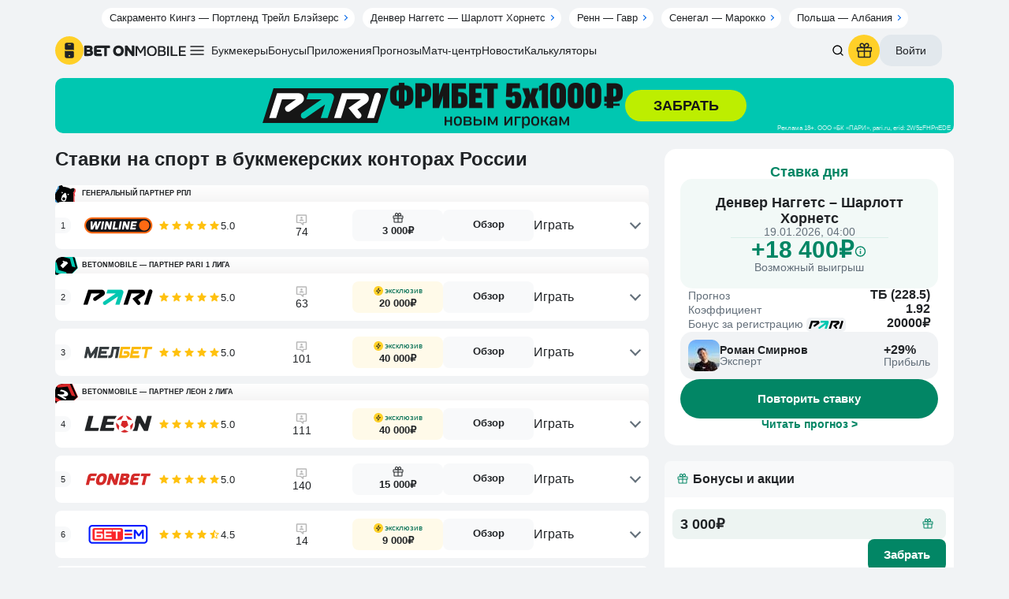

--- FILE ---
content_type: text/html; charset=UTF-8
request_url: https://betonmobile.ru/
body_size: 90857
content:
<!DOCTYPE html><html lang=ru-RU prefix="og: http://ogp.me/ns# article: http://ogp.me/ns/article#  profile: http://ogp.me/ns/profile# fb: http://ogp.me/ns/fb#"><head><meta charset="UTF-8"><title>Ставки на спорт — гид по ставкам и букмекерским конторам</title><style>/*<![CDATA[*/html,body,div,span,object,iframe,h1,h2,h3,h4,h5,h6,p,blockquote,pre,abbr,address,cite,code,del,dfn,em,img,ins,kbd,q,samp,small,strong,sub,sup,var,b,i,dl,dt,dd,ol,ul,li,fieldset,form,label,legend,table,caption,tbody,tfoot,thead,tr,th,td,article,aside,canvas,details,figcaption,figure,footer,header,hgroup,menu,nav,section,summary,time,mark,audio,video{margin:0;padding:0;border:0;outline:0;font-size:100%;vertical-align:baseline;background:transparent}article,aside,details,figcaption,figure,footer,header,hgroup,menu,nav,section{display:block}nav ul{list-style:none}blockquote,q{quotes:none}blockquote:before,blockquote:after,q:before,q:after{content:'';content:none}a{margin:0;padding:0;font-size:100%;vertical-align:baseline;background:transparent}ins{background-color:#ff9;color:var(--Black);text-decoration:none}mark{background-color:#ff9;color:var(--Black);font-style:italic;font-weight:700}del{text-decoration:line-through}abbr[title],dfn[title]{border-bottom:1px dotted;cursor:help}table{border-collapse:collapse;border-spacing:0}hr{display:block;height:1px;border:0;border-top:1px solid #ccc;margin:1em 0;padding:0}input,select{vertical-align:middle}.container{margin-right:auto;margin-left:auto;padding-left:10px;padding-right:10px}.row{margin-left:-10px;margin-right:-10px}*[class*="col-"]{position:relative;min-height:1px;padding-left:10px;padding-right:10px}*[class*="col-xs-"]{float:left}.col-xs-12{width:100%}.col-xs-11{width:91.66666667%}.col-xs-10{width:83.33333333%}.col-xs-9{width:75%}.col-xs-8{width:66.66666667%}.col-xs-7{width:58.33333333%}.col-xs-6{width:50%}.col-xs-5{width:41.66666667%}.col-xs-4{width:33.33333333%}.col-xs-3{width:25%}.col-xs-2{width:16.66666667%}.col-xs-1{width:8.33333333%}.clearfix:before,.clearfix:after,.container:before,.container:after,.container-fluid:before,.container-fluid:after,.row:before,.row:after{content:" ";display:table}.clearfix:after,.container:after,.container-fluid:after,.row:after{clear:both}.hide{display:none!important}.show{display:block!important}.invisible{visibility:hidden}.text-hide{font:0/0 a;color:transparent;text-shadow:none;background-color:transparent;border:0}.hidden{display:none!important}:root{--main-line-height:24px;--main-color-blue:#0067EA;--main-color-black:#202326;--main-color-silver:#F1F3F5;--main-color-grey:#64707B;--main-color-red:#E1001E;--Black:#202326;--D_Grey:#64707B;--Grey:#ADB5BD;--L_Grey:#E2E8ED;--Silver:#F1F3F5;--Light:#F8F9FA;--White:#FFF;--D_Orange:#FFBF00;--Orange:#FFD028;--L_Orange:#FFF8E6;--D_Forest:#006D52;--Forest:#028665;--L_Forest:#EDF4F2;--Blue:#0067EA;--Red:#E1001E;--Green:#00AB44;--D_Green:#008435;--text-meta:var(--D_Grey);--upvote-color:#008329;--role-tag-background:var(--Silver);--marker-tag-background:var(--Light)}*{box-sizing:border-box}*:before,*:after{box-sizing:border-box}html{font-style:normal;font-size:15px;line-height:var(--main-line-height);color:var(--Black);font-weight:400}h1,h2,h3,h4,h5,h6{font-weight:700}input,button,select,textarea{font-family:inherit;font-size:inherit;line-height:inherit}a{color:#337ab7;text-decoration:none}a:hover,a:focus{color:#23527c;text-decoration:underline}a:focus{outline-offset:-2px}img{vertical-align:middle}ul,ol{display:block;padding-left:40px;margin:10px 0}body{font-family:'Roboto',sans-serif,'Helvetica Neue';font-style:normal;position:relative;background:none;background-color:var(--Silver);color:var(--Black)}hr{margin-top:20px;margin-bottom:20px;border:0;border-top:1px solid var(--Silver)}[role="button"]{cursor:pointer}.hidden-sm{display:none}.m_s{display:none}.nav-mobile .forecast-select ul{display:none;margin:0 auto;padding:0;overflow:hidden}.pop_up_m,.d-none{display:none}#commentform .acf-comment-fields{display:none !important}.comment-form-comment textarea{display:none}.loader-page,.loader-proccess{z-index:99999;position:fixed;display:none;top:0;left:0;height:100%;width:100%;font:700 16px sans-serif;color:var(--Black);background:rgba(242, 242, 242, 0.7);justify-content:space-around;align-items:center}.loader-proccess{display:flex}@media only screen and (min-width: 900px){.loader-page{z-index:99999;background:#F2F2F2;display:flex}}h1{font-size:20px;line-height:21px}h2,h3,h4,h5,h6{margin:10px 0}h2{font-size:20px;margin:0 0 15px 0}h2.section-title{margin:0 0 15px 0}table td, table th{padding:10px;font-size:15px;line-height:1.35;vertical-align:middle}.double-border,#tag-lines{border-bottom:4px double var(--Silver)}.row.content{position:relative}body{min-width:320px}body #article-text{width:100%;float:none}#article-text{border-bottom:none;margin-bottom:20px}#article-text{position:relative}.td-bc-logo{background-size:contain;display:block;height:34px;width:100px;cursor:pointer}.anonce-item-wrap{position:relative;margin-bottom:20px;max-height:221px;background-color:white;overflow:hidden}.anonce-caption,.anonce-caption:focus,.anonce-caption:visited,.anonce-caption:active{width:100%;height:61px;overflow:hidden;background-color:white;display:block;margin-top:-1px;position:relative}.caption-text{position:relative;float:left;width:97%;padding-left:12px;line-height:61px;display:inline-block;height:100%}.caption-text p{color:var(--Black);font-size:12px;line-height:20px;margin:0}.slide-title p, .caption-text p{display:inline-block;vertical-align:middle}body a, body #text-area a{color:var(--main-color-blue);text-decoration:underline}.clear{clear:both}#tag-lines h2, #tag-text h2, #article-text h2{position:relative;font-weight:700;padding-right:40px}.section-title{margin:15px 0;height:auto}.fix-h .section-title{font-size:18px;display:flex;align-items:center}.fix-h .section-title.one_line{height:20px}.fix-h .section-title.two_line{height:40px}.fix-h .section-title.three_line{height:60px}.fix-h .section-title.quater_line{height:80px}#sizemetr h2{font-size:16px}#menu-filtr-bk-mob,#menu-filtr-bk{list-style-type:none;padding:0;position:absolute;width:100%}.anonce-item-wrap .anonce-img{position:relative}.anonce-img img:not(.td-bc-logo){width:100%;height:auto}.main-content{padding-bottom:20px}.main-content img, .comment-content img, .widget img{max-width:100%}.single #news-article .caption-text{line-height:42px}img[class*="align"],img[class*="wp-image-"],img[class*="attachment-"]{height:auto}iframe,.text-block{max-width:100%}.article-text p, #text-area p, #news-text p, .spoiler-text, .cite, .text-block p, .table-info-bc .value, .benefits-content ul li, .downside-content ul li, .search-result-desc, .rating-item-meta-title, .rating-item-short-desc, .preview-menu li:nth-child(even){color:var(--Black)}.text-block p.epigraph{font-weight:700;font-style:italic}.img img{width:100%}img.size-full,img.size-large{max-width:100%;width:auto;height:auto}img.alignleft,img.alignright,img.aligncenter{margin-top:20px;margin-bottom:20px}p img{margin-top:0.4em}#tag-text p, .text-block p{margin:0px 0 20px}.text-block p a, .text-block p a:focus, .text-block p a:visited, .text-block p a:active{color:var(--main-color-blue);text-decoration:underline}.tag-text ol, .text-block ol{counter-reset:item;list-style-type:none;padding-left:49px}.tag-text ol > li, .text-block ol>li{position:relative;padding-bottom:10px}.tag-text ol > li::before, .text-block ol>li::before{display:inline-block;position:absolute;content:counter(item);counter-increment:item;width:24px;height:24px;background:rgba(0, 0, 0, 0.05);border-radius:5vh;line-height:24px;text-align:center;left:-34px;font-size:11px;font-weight:700}.tag-text ul, .text-block ul{list-style:none;padding:0 0 0 41px;margin:0 0 14px 0}.tag-text ul > li, .text-block ul>li{margin-bottom:3px;position:relative}.tag-text ul > li::before, .text-block ul>li::before{content:url("data:image/svg+xml,%3Csvg width='16' height='16' fill='none' xmlns='http://www.w3.org/2000/svg'%3E%3Cpath d='M3.7 3.9c0 .17.07.34.2.47l5.93 5.93H5.78v1.33h6.32V5.31h-1.33v4.05L4.84 3.42a.67.67 0 0 0-1.14.48Z' fill='%230067EA'/%3E%3C/svg%3E");position:absolute;width:16px;height:16px;top:4px;left:-26px}.text-block img{border-radius:8px}.text-block table{margin-bottom:15px}.caption-text.news-text>p:first-child{font-size:14px}.post_name .name.empty{border:none}.col-lg-12.min0{min-height:0}.main-nav_mobil_bottom ul li.beton-home svg{transform:translate(0, 6px)}.anonce-img{max-width:100%;max-height:162px;overflow:hidden}#article-text h1,.article-title{position:relative;font-weight:700;line-height:22px}.nav-mobile{clear:both;z-index:15;position:relative;display:block;margin-bottom:15px}.nav-mobile .forecast-select, .widget .section-title{max-width:100%;width:100%}.nav-mobile .forecast-select{float:none;position:relative;display:block;margin:0;z-index:7}.nav-mobile .selecter-options{top:0;max-height:none;width:100%;left:0;display:block;border-width:0 1px 1px;background-color:transparent;margin:0;overflow:auto;overflow-x:hidden;padding:0;z-index:50}.nav-mobile .selecter-options span .b{padding:0;line-height:37px;color:var(--Black);background-color:white;display:block;padding-left:13px;position:relative}.nav-mobile .selecter-options span.yellspan .b{border-bottom:1px solid #E0E0E0}.nav-mobile .selecter-options span .b:after{content:'';width:37px;height:37px;border-left:1px solid #E0E0E0;display:block;position:absolute;top:0;right:0;background-image:url('[data-uri]');background-position:center;background-repeat:no-repeat}.beton_headers_banners{position:relative;width:100%;overflow:hidden}@media(min-width: 900px){.top-header,.hidden-sm,.container,.footer,.copyright{display:none}}#sidebox,.footer{content-visibility:auto}.br3{border-radius:3px}.br3_top{border-radius:3px 3px 0 0}.br3_bottom{border-radius:0 0 3px 3px}.br3_left{border-radius:3px 0 0 3px}.br3_right{border-radius:0 3px 3px 0}.br5vh{border-radius:5vh}.br5{border-radius:5px}.br5_top{border-radius:5px 5px 0 0}.br5_bottom{border-radius:0 0 5px 5px}.br5_left{border-radius:5px 0 0 5px}.br5_right{border-radius:0 5px 5px 0}.br8{border-radius:8px}.br8_top{border-radius:8px 8px 0 0}.br8_bottom{border-radius:0 0 8px 8px}.br8_left{border-radius:8px 0 0 8px}.br8_right{border-radius:0 8px 8px 0}.br10{border-radius:10px}.br10_top{border-radius:10px 10px 0 0}.br10_bottom{border-radius:0 0 10px 10px}.br10_left{border-radius:10px 0 0 10px}.br10_right{border-radius:0 10px 10px 0}.br15{border-radius:15px}.br15_top{border-radius:15px 15px 0 0}.br15_bottom{border-radius:0 0 15px 15px}.br15_left{border-radius:15px 0 0 15px}.br15_right{border-radius:0 15px 15px 0}.br16{border-radius:16px}.scrollable_table{max-width:100%;overflow-x:auto;display:block;padding-bottom:10px}.r_m_btn{display:none}.m-hid{display:none}.b_u_p_h_b_s_b_PC_left{display:none}.nav_mob{display:none}.pushy .rsh_head>*:not(.b_u_p_h_block){display:none}.right-side-header{display:flex;align-items:center;gap:15px;margin:0 5px}.top-header{width:auto;min-width:320px;padding-bottom:0px;position:relative;z-index:1000;height:auto;padding-top:0}.top-header>.container{display:flex;justify-content:space-between;align-items:center;gap:20px;margin:10px auto 15px auto}body:not(.logged-in) .pushy:not(.show) .b_u_p_h_b_s_register{display:none}.user_not_logged_in .pushy:not(.show) .b_u_p_h_b_s_enter{background:#E2E8ED;padding:0 20px;line-height:40px;cursor:pointer;height:unset;color:var(--Black);display:block}.top-header .container::after, .top-header .container::before{content:unset}.top-header .logo, .top-header a{height:40px;align-items:center;gap:10px}.top-header .logo:not(.d-none), .top-header a{display:flex}.top-header .logo div{display:flex;flex-wrap:wrap;width:65px;gap:4px;height:31px}.logo a{text-decoration:none}.home .section-title{margin-top:auto}.top-header .textop{display:inline-block;font-size:8px;position:unset;border-left:1px solid var(--Grey);margin:15px 0 0;line-height:7px;width:43px;font-weight:normal;padding-left:7px;color:var(--Black)}.burger-icon::before{width:24px;content:url("data:image/svg+xml,%3Csvg xmlns='http://www.w3.org/2000/svg' width='18' height='12' viewBox='0 0 18 12' fill='none'%3E%3Cpath d='M1 1H17M1 6H17M1 11H17' stroke='%23202326' stroke-width='1.5' stroke-linecap='round' /%3E%3C/svg%3E");height:24px}.main-nav-two{display:none}.true_scrollbar{-webkit-overflow-scrolling:touch;overflow:hidden;white-space:nowrap}.true_scrollbar::-webkit-scrollbar,.scrollable_table::-webkit-scrollbar{height:2px}.true_scrollbar::-webkit-scrollbar-track,.scrollable_table::-webkit-scrollbar-track{-webkit-box-shadow:inset 0 0 0px rgba(0, 0, 0, 0);background:var(--Silver)}.true_scrollbar::-webkit-scrollbar-thumb,.scrollable_table::-webkit-scrollbar-thumb{background-color:var(--Grey)}.main-nav_mobil_bottom .dragscroll.true_scrollbar{padding-bottom:0px}.main-nav_mobil_bottom .true_scrollbar::-webkit-scrollbar{height:2px}.main-nav_mobil_bottom .true_scrollbar{transform:rotateX(180deg)}.main-nav_mobil_bottom .true_scrollbar>ul{transform:rotateX(180deg)}.dragscroll.true_scrollbar{overflow:hidden;overflow-x:auto}.scroll-wrap .main-menu>li:first-child{padding-left:10px}.scroll-wrap .main-menu>li:last-child{padding-right:10px}.main-menu li .menu-itname, .main-menu li .menu-itname:focus, .main-menu li .menu-itname:visited, .main-menu li .menu-itname:active{color:var(--Black);text-decoration:none}.menu-filtr-bk-container{margin:5px 0 0 0}.ancor_zagruzhaem:after{content:'Загружаем...'}.h_m_d_i.h_m_d_p_5763{background-image:url("[data-uri]")}.h_m_d_i.h_m_d_30{background-image:url("[data-uri]")}.h_m_d_i.h_m_d_p_5762{background-image:url("[data-uri]")}.head_match_day_box{padding:0px 10px;overflow-x:auto;text-align:center;white-space:nowrap;overflow-y:hidden;-ms-overflow-style:none;scrollbar-width:none}.head_match_day_box::-webkit-scrollbar{width:0;height:0}.head_match_day_box .head_match_day_item{border-radius:13px;display:inline-flex;height:26px;padding:3px 20px 3px 10px;font-size:13px;color:var(--Black);margin:10px 5px 5px;cursor:pointer;align-items:center;background-color:#fff}.head_match_day_box .head_match_day_item a{text-decoration:none;color:unset;display:inline-flex;position:relative;align-items:center}.head_match_day_box .head_match_day_item a:after{content:'';transform:rotate(45deg);display:block;width:5px;height:5px;border-top:1px solid;border-right:1px solid;position:absolute;top:9px;right:-10px;border-color:#0067EA}.h_m_d_i{background-color:var(--Red);background-size:12px;background-repeat:no-repeat;background-position:center;border-radius:10px 10px 0px 10px;width:18px;height:18px;padding:3px;margin-right:5px;display:inline-block;background-image:url("[data-uri]")}.h_m_d_i.h_m_d_0{display:flex;border-radius:9px;width:58px;justify-content:center;background-image:none}.h_m_d_arrow{margin-left:5px}@media(min-width: 900px){.head_match_day_box .head_match_day_item{margin-bottom:8px}}.before_premium{margin-bottom:-9px;width:100%;overflow:hidden;background:linear-gradient(180deg, rgba(255,255,255,1) 0%, rgba(242,241,241,1) 100%) !important;border-radius:8px 8px 0 0}.before_premium-box{padding:0 0 9px 34px;position:relative}.before_premium-box span{display:block;line-height:21px;font-size:9px;font-weight:bold;text-transform:uppercase}.single-bookmaker_v4{position:relative;z-index:1;border:0 !important}.before_premium-icn{width:30px;height:30px;position:absolute;top:0;left:0}.before_premium-icn img{width:100%;height:auto;display:block}.before_premium-icn.noicon{margin:-5px 0 0 -11px;width:40px;height:40px;top:50%;color:#D42A28;border-radius:50%;border:1px solid rgba(212, 42, 40, 0.1);transform:translateY(-50%)}.before_premium-icn.noicon:before{content:"";width:28px;height:28px;position:absolute;top:50%;left:50%;opacity:0.3;border-radius:50%;border:1px solid currentColor;transform:translate(-50%, -50%)}.before_premium-icn.noicon:after{content:"";width:16px;height:16px;position:absolute;top:50%;left:50%;opacity:0.6;border-radius:50%;border:1px solid currentColor;transform:translate(-50%, -50%)}.before_premium-icn.noicon span{width:6px;height:6px;display:block;position:absolute;top:50%;left:50%;border-radius:50%;background-color:currentColor;transform:translate(-50%, -50%)}body.home #bookmakers-rating{margin:20px 0}.bookmaker-bottom-content{display:none}.all-bookmakers-container_v4>.single-bookmaker_v4:not(:last-child){margin-bottom:10px}.single-bookmaker_v4{font-size:16px;line-height:1;color:var(--Black)}.single-bookmaker_v4.not_more_box .bookmaker-top-content{border-bottom-left-radius:3px;border-bottom-right-radius:3px}.bookmaker-top-content{display:flex;justify-content:space-between;align-items:center;padding:0;background:#fff;height:60px}.single-bookmaker_v4:not(.show):not(.bookmaker-premium-position):not(.light)  .bookmaker-top-content{border-radius:8px}.bookmaker-top-content>div:last-child{margin-right:10px}.bookmaker-number,.bookmaker-number>span{width:20px;height:20px}.bookmaker-number span{font-size:11px;padding:5px 7px;text-align:center;display:block;background-color:var(--Light)}.bookmaker-logo img{max-width:100px;min-width:100px}.bookmaker-logo>a{display:block;height:34px}.bookmaker-reviews_and_logo{display:flex;flex-direction:column;align-items:center;max-width:120px;min-width:100px;flex:2}.bonus_onlybeton .bookmaker-bonus{background-color:#EDF4F2}.bookmaker-bonus{padding:2px 5px 6px;background-color:var(--Light);color:var(--Black);text-decoration:none;min-width:74px;height:40px;position:relative;overflow:hidden;text-align:center;flex:1}.bookmaker-bonus:hover,.bookmaker-bonus:active,.bookmaker-bonus:focus{color:initial;text-decoration:none;outline:none}.bookmaker-bonus span{font-size:13px;line-height:1;margin-top:1px;display:block;font-weight:700}.bookmaker-link :is(a,.eeoo){color:#fff;text-align:center;min-width:100%;padding:14px 0;background-color:var(--Forest);text-decoration:none;display:inline-block;height:40px;line-height:1;font-size:13px;font-weight:700}.ino .bookmaker-link a:after{content:'Сайт'}.bookmaker-link a:hover{text-decoration:none}.bookmaker-open-more-box{background-color:#fff;display:flex;justify-content:center}.bookmaker-more-info-open{cursor:pointer;line-height:8px;width:13px;height:15px;color:var(--D_Grey);display:flex;align-items:center;justify-content:center;text-decoration:none;position:absolute;top:50%;right:0;transform:translateY(-50%)}.bookmaker-more-info-open span{transform:rotate(135deg);display:block;width:10px;height:10px;border-top:2px solid;border-right:2px solid;position:absolute;top:0px;left:1px}.single-bookmaker_v4 .bookmaker-more-info-open.show{min-width:8px;max-height:9px;transform:rotate(180deg);padding-bottom:0}.bookmaker-review-number{display:none}.bookmaker-obzor{display:none;text-decoration:none;height:40px;text-align:center;background-color:var(--Light);padding:12px 6px}.bookmaker-obzor:before{content:'';background-image:url('[data-uri]');display:block;width:16px;height:16px;background-size:cover}.bookmaker-obzor span{display:none}.single-bookmaker_v4 .bookmaker-top-content .bookmaker-bonus{width:74px;max-width:74px}.single-bookmaker_v4 .bookmaker-top-content .bookmaker-obzor{width:28px;max-width:28px}.bookmaker-comments{font-size:14px;line-height:1}.bookmaker-comments-icon{position:relative;width:14px;height:15px;margin-right:4.33px}.bookmaker-comments-icon:before{content:'';position:absolute;background-image:url("[data-uri]");width:16px;height:16px;left:0;top:50%;transform:translateY(-50%)}.bookmaker-comments{display:none}.bookmaker-number-and-stars{display:flex;align-items:center;column-gap:5px}.bookmaker-number-and-stars-text{font-size:12px;line-height:21px;color:var(--D_Grey);width:100%;text-align:center}.bookmaker-review-stars{width:80px;height:16px;z-index:2;background-image:url('[data-uri]');background-size:16px 16px}.bookmaker-number-and-stars .fill-bc{background-color:#FFC10E;position:absolute;height:16px;z-index:1}.single-bookmaker_v4.not_more_box .bookmaker-open-more-box{padding-bottom:0}.no-content-cat .double-border,.no-content-cat #tag-lines{padding-bottom:0;border-bottom:none}.bookmaker-link{flex:1;min-width:61px;max-width:100%}.single-bookmaker_v4.bonus_onlybeton .ancor_exclusiv{padding-left:9px;display:inline-flex;position:relative}.single-bookmaker_v4.bonus_onlybeton .ancor_exclusiv:before{content:"";width:8px;height:8px;position:absolute;top:50%;left:0;background-image:url([data-uri]);background-size:100%;transform:translateY(-50%)}.single-bookmaker_v4.bonus_onlybeton .ancor_exclusiv:after{font-size:10px;line-height:16px;text-align:center;color:#006D52;text-transform:lowercase;font-weight:normal;display:block}.bookmaker-top-content .excl_body{margin:0;position:absolute}.ancor_icon_gift{background-image:url('[data-uri]');background-size:cover;width:16px;height:16px;margin:0 auto}.ancor_exclusiv{overflow:hidden}.b_t_flc{flex-direction:column}.tabl_book_buttons{padding-right:21px;display:flex;flex:3;align-items:center;max-width:300px;min-width:170px;gap:8px;position:relative}@media only screen and (min-width: 413px){.bookmaker-obzor{display:block}.tabl_book_buttons{min-width:210px}}#bookmakers-rating .bookmaker-link :is(a,.eeoo){background-color:var(--Orange)}#bookmakers-rating .bonus_onlybeton .bookmaker-bonus{background-color:rgba(255,208,40,0.1)}#bookmakers-rating .single-bookmaker_v4.bonus_onlybeton .ancor_exclusiv::after, #bookmakers-rating .bookmaker-link :is(a,.eeoo){color:var(--Black)}#bookmakers-rating .ancor_icon_gift{background-image:url([data-uri])}#bookmakers-rating .single-bookmaker_v4.bonus_onlybeton .ancor_exclusiv::before{background-image:url([data-uri]);width:12px;height:12px}#bookmakers-rating .single-bookmaker_v4.bonus_onlybeton .ancor_exclusiv{padding-left:14px}._pr::after{content:'Прогнозы'}._nw::after{content:'Инсайды'}._rt::after{content:'Букмекеры'}._bn::after{content:'Бонусы'}._gf::after{content:'Подарок'}._gf2::after{content:'Акция'}._mch::after{content:'Матчи'}.bottom_menu{display:flex;position:fixed;bottom:0;width:100%;height:61px;padding:10px 0px;margin-left:-10px;min-width:320px;align-items:center;border-top:1px solid var(--Silver);background:#FFF;justify-content:space-around;z-index:999}a.b_m_lnk{display:flex;flex:1;color:var(--Black);font-size:10px;text-decoration:none;flex-direction:column;align-items:center;gap:5px;line-height:10px}.h_250_b_b_b_l_btn::before{content:'ЗАБРАТЬ'}.h_250_b_b_t_ads::before{content:'Реклама 18+. ООО «БК «ПАРИ», pari.ru, erid: 2W5zFHPnEDE';opacity:0.8}.h_250_b_b_text::after{content:'новым игрокам'}.beton_h_b_250_block .container{padding:0}.beton_h_b_250_block a{text-decoration:none;color:#FFF}.h_250_b_block{display:flex;position:relative;justify-content:center;align-items:center;gap:calc(18.5vw - 56px);width:100%;height:70px;margin:15px 0 0;overflow:hidden;background:#00C7B1}.home .h_250_b_block{margin:0 0 20px}.h_250_b_b_t_ads{display:block;position:absolute;bottom:0;right:0;font-weight:400;font-size:8px;line-height:9px;padding:2px 4px;text-align:center;color:#fff}.h_250_b_b_b_l_btn{display:flex;align-items:center;justify-content:center;width:76px;height:28px;line-height:28px;border-radius:20px;background:#BDEE00;color:#161616;;font-size:12px;font-weight:bold}.h_250_pixel_img_show,.h_250_pixel_img_click{position:absolute;bottom:0;right:0;display:none}/*]]>*/</style> <style>.gift_header{background-color:#FFD028}.head_bonus_gift{width:40px;height:40px}.gift_header{display:flex;position:absolute;padding:10px 10px;border-radius:50%;cursor:pointer;justify-content:center;align-items:center;width:40px}.head_bonus_gift .td-bc-logo{cursor:default}</style><style></style> <script>var heateorSlDefaultLang = 'ru_RU', heateorSlCloseIconPath = 'https://betonmobile.ru/wp-content/plugins/heateor-social-login/public/images/close.png';
		 var heateorSlSiteUrl = 'https://betonmobile.ru', heateorSlVerified = 0, heateorSlEmailPopup = 0;</script> <script>var heateorSlLoadingImgPath = 'https://betonmobile.ru/wp-content/plugins/heateor-social-login/public/../images/ajax_loader.gif'; var heateorSlAjaxUrl = 'https://betonmobile.ru/wp-admin/admin-ajax.php'; var heateorSlRedirectionUrl = ''; var heateorSlRegRedirectionUrl = '';</script> <script>var heateorSlFBKey = '', heateorSlSameTabLogin = '1', heateorSlVerified = 0; var heateorSlAjaxUrl = 'https://betonmobile.ru/wp-admin/admin-ajax.php'; var heateorSlPopupTitle = ''; var heateorSlEmailPopup = 0; var heateorSlEmailAjaxUrl = 'https://betonmobile.ru/wp-admin/admin-ajax.php'; var heateorSlEmailPopupTitle = ''; var heateorSlEmailPopupErrorMsg = ''; var heateorSlEmailPopupUniqueId = ''; var heateorSlEmailPopupVerifyMessage = ''; var heateorSlSteamAuthUrl = ""; var heateorSlCurrentPageUrl = 'https%3A%2F%2Fbetonmobile.ru%2F';  var heateorMSEnabled = 0; var heateorSlTwitterAuthUrl = heateorSlSiteUrl + "?HeateorSlAuth=X&heateor_sl_redirect_to=" + heateorSlCurrentPageUrl; var heateorSlFacebookAuthUrl = heateorSlSiteUrl + "?HeateorSlAuth=Facebook&heateor_sl_redirect_to=" + heateorSlCurrentPageUrl; var heateorSlGoogleAuthUrl = heateorSlSiteUrl + "?HeateorSlAuth=Google&heateor_sl_redirect_to=" + heateorSlCurrentPageUrl; var heateorSlYoutubeAuthUrl = heateorSlSiteUrl + "?HeateorSlAuth=Youtube&heateor_sl_redirect_to=" + heateorSlCurrentPageUrl; var heateorSlLineAuthUrl = heateorSlSiteUrl + "?HeateorSlAuth=Line&heateor_sl_redirect_to=" + heateorSlCurrentPageUrl; var heateorSlLiveAuthUrl = heateorSlSiteUrl + "?HeateorSlAuth=Live&heateor_sl_redirect_to=" + heateorSlCurrentPageUrl; var heateorSlVkontakteAuthUrl = heateorSlSiteUrl + "?HeateorSlAuth=Vkontakte&heateor_sl_redirect_to=" + heateorSlCurrentPageUrl; var heateorSlLinkedinAuthUrl = heateorSlSiteUrl + "?HeateorSlAuth=Linkedin&heateor_sl_redirect_to=" + heateorSlCurrentPageUrl; var heateorSlSpotifyAuthUrl = heateorSlSiteUrl + "?HeateorSlAuth=Spotify&heateor_sl_redirect_to=" + heateorSlCurrentPageUrl; var heateorSlKakaoAuthUrl = heateorSlSiteUrl + "?HeateorSlAuth=Kakao&heateor_sl_redirect_to=" + heateorSlCurrentPageUrl; var heateorSlGithubAuthUrl = heateorSlSiteUrl + "?HeateorSlAuth=Github&heateor_sl_redirect_to=" + heateorSlCurrentPageUrl; var heateorSlWordpressAuthUrl = heateorSlSiteUrl + "?HeateorSlAuth=Wordpress&heateor_sl_redirect_to=" + heateorSlCurrentPageUrl; var heateorSlYahooAuthUrl = heateorSlSiteUrl + "?HeateorSlAuth=Yahoo&heateor_sl_redirect_to=" + heateorSlCurrentPageUrl; var heateorSlInstagramAuthUrl = heateorSlSiteUrl + "?HeateorSlAuth=Instagram&heateor_sl_redirect_to=" + heateorSlCurrentPageUrl; var heateorSlDribbbleAuthUrl = heateorSlSiteUrl + "?HeateorSlAuth=Dribbble&heateor_sl_redirect_to=" + heateorSlCurrentPageUrl; var heateorSlTwitchAuthUrl = heateorSlSiteUrl + "?HeateorSlAuth=Twitch&heateor_sl_redirect_to=" + heateorSlCurrentPageUrl; var heateorSlRedditAuthUrl = heateorSlSiteUrl + "?HeateorSlAuth=Reddit&heateor_sl_redirect_to=" + heateorSlCurrentPageUrl; var heateorSlDisqusAuthUrl = heateorSlSiteUrl + "?HeateorSlAuth=Disqus&heateor_sl_redirect_to=" + heateorSlCurrentPageUrl; var heateorSlFoursquareAuthUrl = heateorSlSiteUrl + "?HeateorSlAuth=Foursquare&heateor_sl_redirect_to=" + heateorSlCurrentPageUrl; var heateorSlDropboxAuthUrl = heateorSlSiteUrl + "?HeateorSlAuth=Dropbox&heateor_sl_redirect_to=" + heateorSlCurrentPageUrl; var heateorSlAmazonAuthUrl = heateorSlSiteUrl + "?HeateorSlAuth=Amazon&heateor_sl_redirect_to=" + heateorSlCurrentPageUrl; var heateorSlStackoverflowAuthUrl = heateorSlSiteUrl + "?HeateorSlAuth=Stackoverflow&heateor_sl_redirect_to=" + heateorSlCurrentPageUrl; var heateorSlDiscordAuthUrl = heateorSlSiteUrl + "?HeateorSlAuth=Discord&heateor_sl_redirect_to=" + heateorSlCurrentPageUrl; var heateorSlMailruAuthUrl = heateorSlSiteUrl + "?HeateorSlAuth=Mailru&heateor_sl_redirect_to=" + heateorSlCurrentPageUrl; var heateorSlYandexAuthUrl = heateorSlSiteUrl + "?HeateorSlAuth=Yandex&heateor_sl_redirect_to=" + heateorSlCurrentPageUrl ;var heateorSlOdnoklassnikiAuthUrl = heateorSlSiteUrl + "?HeateorSlAuth=Odnoklassniki&heateor_sl_redirect_to=" + heateorSlCurrentPageUrl;</script> <script>function heateorSlLoadEvent(e ) {var t=window.onload;if ( typeof window.onload!="function" ) {window.onload=e} else {window.onload=function() {t();e()}}}</script> <meta name='robots' content='index, follow, max-image-preview:large, max-snippet:-1, max-video-preview:-1'><meta name="description" content="Полный гид по ставкам на спорт для новичков и профессионалов! ✅ Как выбрать букмекера, анализировать матчи и получать бонусы до 40 000₽."><link rel=canonical href=https://betonmobile.ru/ ><meta property="og:locale" content="ru_RU"><meta property="og:type" content="website"><meta property="og:title" content="Ставки на спорт — гид по ставкам и букмекерским конторам"><meta property="og:description" content="Полный гид по ставкам на спорт для новичков и профессионалов! ✅ Как выбрать букмекера, анализировать матчи и получать бонусы до 40 000₽."><meta property="og:url" content="https://betonmobile.ru/"><meta property="og:site_name" content="Ставки на спорт онлайн | Рейтинги букмекерских контор РФ и Мира, Бонусы | Betonmobile.ru"><meta property="article:modified_time" content="2025-12-30T00:21:00+00:00"><meta property="og:image" content="https://betonmobile.ru/wp-content/uploads/2025/09/betonmobileru-620x326.jpg"><meta property="og:image:width" content="1200"><meta property="og:image:height" content="630"><meta property="og:image:type" content="image/jpeg"><meta name="twitter:label1" content="Est. reading time"><meta name="twitter:data1" content="3 минуты"> <script type=application/ld+json class=yoast-schema-graph>{"@context":"https://schema.org","@graph":[{"@type":"WebPage","@id":"https://betonmobile.ru/","url":"https://betonmobile.ru/","name":"Ставки на спорт — гид по ставкам и букмекерским конторам","isPartOf":{"@id":"https://betonmobile.ru/#website"},"datePublished":"2025-04-02 15:31:08+03:00","dateModified":"2025-12-30 03:21:00+03:00","description":"Полный гид по ставкам на спорт для новичков и профессионалов! ✅ Как выбрать букмекера, анализировать матчи и получать бонусы до 40 000₽.","inLanguage":"ru-RU","potentialAction":[{"@type":"ReadAction","target":["https://betonmobile.ru/"]}],"publisher":{"@type":"NewsMediaOrganization","url":"https://betonmobile.ru/contact","name":"BetON","sameAs":["https://vk.ru/betonmobile","https://twitter.com/betonmobile","https://www.facebook.com/betonmobile/","https://www.instagram.com/bet_on_mobile/","https://www.youtube.com/channel/UCAm_nAGH8F4DYI8lNlbqFGg"]}},{"@type":"WebSite","@id":"https://betonmobile.ru/#website","url":"https://betonmobile.ru/","name":"Betonmobile.ru","description":"","inLanguage":"ru-RU"}]}</script> <link rel=EditURI type=application/rsd+xml title=RSD href=https://betonmobile.ru/xmlrpc.php?rsd><link rel=wlwmanifest type=application/wlwmanifest+xml href=https://betonmobile.ru/wp-includes/wlwmanifest.xml><style>.good-ava{border-radius:3px;text-align:center;display:inline-block;float:left;opacity:.5}</style><style>.hdr_93270:before{content:' Реклама: 18+. ООО «Леон», ИНН: 7707760834, leon.ru'}.ancor_bonus_dnya:after{content:'Бонус дня'}.ancor_na_depozit:after{content:'на депозит'}.ancor_zabrat_bonus:after{content:'Забрать бонус'}.ancor_bonus_do_40_000___:after{content:'Бонус до 40 000₽'}.ancor_betonwin:after{content:'BETONWIN'}.ancor_promokod_:after{content:'ПРОМОКОД:'}.ancor_igrat:after{content:'Играть'}.ancor_zabrat:after{content:'Забрать'}.ancor_poluchit:after{content:'Получить'}.ancor_na_sait:after{content:'На сайт'}.ancor_betting a:after{content:'Беттинг'}.ancor_casino a:after{content:'Кaзино'}.ancor_obzor:after{content:'Обзор'}.ancor_promocode:before{content:'Промокод'}.ancor_o_ad:before{content:'О рекламодателях'}.ancor_no_lic:before{content:'нет лицензии РФ'}.ancor_exclusiv:after{content:'ЭКСКЛЮЗИВ'}.ancor_smotr:before{content:'Смотреть'}.ancor_smotr_free:before{content:'СМОТРЕТЬ БЕСПЛАТНО'}.ancor_bonus:after{content:'БОНУС'}.ancor_bonusi:after{content:'Бонусы'}.ancor_bonusv2:after{content:'Бонус'}.ancor_fribet:after{content:'фрибет'}.ancor_net_bonusa:after{content:'Нет бонуса'}.ancor_promocodev2:after{content:'промокод'}.ancor_download:after{content:'Скачать'}.ancor_more:after{content:'Подробнее'}.ancor_copied:before{content:'скопирован'}</style> <script>(function(w,d,s,l,i){w[l]=w[l]||[];w[l].push({"gtm.start":
new Date().getTime(),event:"gtm.js"});var f=d.getElementsByTagName(s)[0],
j=d.createElement(s),dl=l!="dataLayer"?"&l="+l:"";j.async=true;j.src=
"https://www.googletagmanager.com/gtm.js?id="+i+dl;f.parentNode.insertBefore(j,f);
})(window,document,"script","dataLayer","GTM-5HWNDNQB");</script> <meta name="viewport" content="width=device-width, initial-scale=1.0"><meta name="format-detection" content="telephone=no"><link rel=profile href=http://gmpg.org/xfn/11><link rel="shortcut icon" href=/fav_192.png type=image/png><link rel="shortcut icon" href=/favicon.ico type=image/x-icon><link rel=icon href=/favicon.svg type=image/svg+xml></head><body class="home page-template-default page page-id-115650 singular body_header_banner fix-h tmp-class-front-page bottom_menu_exist"  ><div class="loader-page ancor_zagruzhaem"></div> <noscript><iframe src="https://www.googletagmanager.com/ns.html?id=GTM-5HWNDNQB" height=0 width=0 style=display:none;visibility:hidden></iframe></noscript><div class="head_match_day_box dragscroll"><div class=head_match_day_item><a href=https://betonmobile.ru/sakramento-kingz-portlend-treyl-bleyzers-prognoz-i-stavka-kf-1-91-na-match-nba-19-01-2026 onclick="call_event_goal('click_prognoz_header'); return true;">Сакраменто Кингз — Портленд Трейл Блэйзерс</a></div><div class=head_match_day_item><a href=https://betonmobile.ru/denver-naggets-sharlott-hornets-prognoz-i-stavka-kf-1-92-na-match-nba-19-01-2026 onclick="call_event_goal('click_prognoz_header'); return true;">Денвер Наггетс — Шарлотт Хорнетс</a></div><div class=head_match_day_item><a href=https://betonmobile.ru/renn-gavr-prognoz-i-stavka-kf-1-89-na-match-chempionata-frantsii-18-01-2026 onclick="call_event_goal('click_prognoz_header'); return true;">Ренн — Гавр</a></div><div class=head_match_day_item><a href=https://betonmobile.ru/senegal-marokko-prognoz-i-stavka-kf-2-02-na-match-kubka-afriki-18-01-2026 onclick="call_event_goal('click_prognoz_header'); return true;">Сенегал — Марокко</a></div><div class=head_match_day_item><a href=https://betonmobile.ru/polsha-albaniya-prognoz-i-stavka-kf-1-69-na-styikovoy-match-chm-2026-26-03-2026 onclick="call_event_goal('click_prognoz_header'); return true;">Польша — Албания</a></div></div><div class=top-header><div class=container><div class="logo "><svg width=36 height=36 fill=none xmlns=http://www.w3.org/2000/svg class=logo_1><rect width=36 height=36 rx=18 fill=#FFD028 /><path fill-rule=evenodd clip-rule=evenodd d="M13.907 18.818c-1.095 0-1.697-.784-1.697-.784v7.405a2.26 2.26 0 0 0 2.258 2.258h7.064a2.26 2.26 0 0 0 2.258-2.258v-4.924c0-.937-.76-1.697-1.698-1.697h-8.185zm3.128 5.984a.965.965 0 1 0 1.93 0 .965.965 0 0 0-1.93 0zM12.21 10.56a2.26 2.26 0 0 1 2.258-2.257h7.064a2.26 2.26 0 0 1 2.258 2.258v7.474s-.602-.785-1.697-.785h-8.185c-.938 0-1.698-.76-1.698-1.697V10.56zm3.86.155c0 .267.216.483.483.483h2.895a.482.482 0 1 0 0-.965h-2.895a.482.482 0 0 0-.483.482z" fill=#202326 /></svg><div><svg width=65 height=15 class=logo_2 fill=none xmlns=http://www.w3.org/2000/svg><path d="M1.664 14.132a.79.79 0 0 1-.79-.791V1.658a.79.79 0 0 1 .79-.79h5.804a6.32 6.32 0 0 1 1.574.187 3.31 3.31 0 0 1 1.274.58c.362.275.643.637.843 1.087.212.45.319 1.012.319 1.686 0 .475-.113.937-.338 1.387-.212.437-.512.78-.899 1.03.525.25.956.63 1.293 1.143.337.5.506 1.149.506 1.948 0 .725-.131 1.343-.394 1.855-.262.512-.587.93-.974 1.255a4.247 4.247 0 0 1-1.967.9c-.737.137-1.512.206-2.323.206H1.664zm4.98-8.113c.524 0 .9-.106 1.124-.318.237-.225.35-.487.337-.787-.012-.362-.143-.606-.393-.73-.25-.126-.593-.188-1.03-.188H4.264v2.023h2.379zm-2.38 4.984h2.698c.6 0 1.03-.106 1.293-.319.262-.212.394-.493.394-.843 0-.724-.519-1.086-1.555-1.086h-2.83v2.248zM44.3.699c1 0 1.911.162 2.735.487a5.882 5.882 0 0 1 2.136 1.349 5.78 5.78 0 0 1 1.387 2.117c.337.824.505 1.748.505 2.772 0 1.012-.162 1.943-.487 2.792a6.35 6.35 0 0 1-1.386 2.173c-.6.6-1.318 1.068-2.155 1.405-.824.325-1.742.487-2.754.487-1.036 0-1.973-.162-2.81-.487a6.29 6.29 0 0 1-2.154-1.367 6.29 6.29 0 0 1-1.368-2.155c-.312-.837-.468-1.767-.468-2.791s.162-1.955.487-2.792a6.177 6.177 0 0 1 1.405-2.136 6.29 6.29 0 0 1 2.154-1.367C42.364.86 43.288.699 44.3.699zm-3.353 6.763c0 .45.062.893.187 1.33.137.425.343.812.618 1.162.275.337.625.612 1.05.824.437.2.961.3 1.573.3.575 0 1.062-.106 1.461-.319.413-.225.75-.505 1.012-.843.262-.35.45-.73.562-1.143.125-.424.188-.843.188-1.255 0-.387-.057-.793-.17-1.218-.111-.437-.299-.83-.561-1.18a3.043 3.043 0 0 0-1.03-.862c-.413-.237-.919-.356-1.518-.356-.6 0-1.118.106-1.555.319a3.144 3.144 0 0 0-1.05.824 3.41 3.41 0 0 0-.58 1.143c-.125.425-.187.85-.187 1.274zM55.147.867a.79.79 0 0 1 .636.321l5.365 7.267V1.342c0-.262.212-.475.474-.475h2.442c.262 0 .475.213.475.475V13.34a.79.79 0 0 1-.791.79h-1.89a.79.79 0 0 1-.63-.31l-5.457-7.165v7.001a.474.474 0 0 1-.475.475h-2.442a.474.474 0 0 1-.474-.475v-12a.79.79 0 0 1 .79-.79h1.977zM17.307 4.015a.633.633 0 0 0-.632.632v1.391h4.977c.262 0 .475.212.475.474v2.05a.474.474 0 0 1-.475.474h-4.977v1.334c0 .35.283.633.632.633h5.507c.262 0 .474.212.474.474v2.18a.474.474 0 0 1-.474.475H16.13a2.846 2.846 0 0 1-2.846-2.847V3.714A2.846 2.846 0 0 1 16.13.867h16.893c.262 0 .474.213.474.475V3.54a.474.474 0 0 1-.474.475h-3.479v9.642a.474.474 0 0 1-.474.475h-2.443a.474.474 0 0 1-.474-.475V4.015h-8.846z" fill=#202326 /></svg><svg width=65 height=13 class=logo_3 fill=none xmlns=http://www.w3.org/2000/svg><path d="M1.524 13.175a.574.574 0 0 1-.575-.574V.967c0-.317.257-.574.575-.574h1.735c.204 0 .393.108.496.285l3.649 6.26L11.017.68a.574.574 0 0 1 .497-.287h1.661c.317 0 .575.257.575.574v11.634a.574.574 0 0 1-.575.574h-.93a.574.574 0 0 1-.574-.574V3.213l-3.685 6.35a.574.574 0 0 1-.497.285H7.21a.574.574 0 0 1-.497-.286L3.028 3.213v9.388a.574.574 0 0 1-.574.574h-.93zM21.634 13.302c-1 0-1.887-.163-2.658-.489a5.57 5.57 0 0 1-1.916-1.373 6.015 6.015 0 0 1-1.194-2.062 8.187 8.187 0 0 1-.398-2.603c0-.952.14-1.826.416-2.622.277-.807.675-1.5 1.194-2.079A5.555 5.555 0 0 1 19.012.718c.771-.325 1.651-.488 2.64-.488.988 0 1.862.163 2.621.488a5.16 5.16 0 0 1 1.935 1.338 5.63 5.63 0 0 1 1.193 2.08c.277.795.416 1.669.416 2.62 0 .941-.139 1.815-.416 2.622a5.652 5.652 0 0 1-1.193 2.062 5.532 5.532 0 0 1-1.935 1.373c-.771.326-1.651.489-2.64.489zm.018-11.192c-.687 0-1.284.127-1.79.38-.494.253-.91.59-1.248 1.013-.337.421-.59.916-.759 1.482a6.616 6.616 0 0 0-.235 1.772c0 .615.078 1.205.235 1.772.169.554.416 1.048.741 1.482.338.434.76.778 1.266 1.03.506.254 1.103.38 1.79.38.675 0 1.265-.12 1.771-.361.507-.253.923-.59 1.248-1.013a4.1 4.1 0 0 0 .741-1.464c.169-.567.253-1.17.253-1.808 0-.627-.084-1.217-.253-1.772a4.086 4.086 0 0 0-.741-1.482 3.476 3.476 0 0 0-1.247-1.03c-.495-.254-1.085-.38-1.772-.38zM29.508.967c0-.317.258-.574.575-.574h4.506c.482 0 .97.042 1.464.126.494.085.94.247 1.338.489.398.229.717.554.958.976.253.41.38.946.38 1.609 0 .615-.127 1.163-.38 1.645s-.669.862-1.247 1.14c.82.192 1.398.554 1.735 1.084.35.518.525 1.157.525 1.916 0 .76-.163 1.393-.488 1.899a3.326 3.326 0 0 1-1.212 1.175 5.23 5.23 0 0 1-1.663.579c-.603.096-1.2.144-1.79.144h-4.126a.574.574 0 0 1-.575-.574V.967zm2.098 1.306v3.508h2.386c.301 0 .615-.019.94-.055a3.05 3.05 0 0 0 .868-.253c.265-.132.482-.32.65-.56.17-.241.254-.567.254-.977 0-.373-.066-.669-.199-.885a1.245 1.245 0 0 0-.524-.507 1.865 1.865 0 0 0-.76-.217 6.71 6.71 0 0 0-.867-.054h-2.748zm2.567 9.04c.337 0 .687-.018 1.048-.054.362-.037.694-.12.995-.253.301-.133.548-.326.741-.579.205-.265.307-.62.307-1.067 0-.361-.078-.657-.235-.886a1.391 1.391 0 0 0-.578-.542 2.491 2.491 0 0 0-.814-.271 5.38 5.38 0 0 0-.886-.072h-.795l-1.555.018h-.796v3.706h2.568zM43.193 12.6a.574.574 0 0 1-.574.575h-.949a.574.574 0 0 1-.574-.574V.967c0-.317.257-.574.574-.574h.949c.317 0 .574.257.574.574v11.634zM45.62.967c0-.317.258-.574.575-.574h.93c.318 0 .575.257.575.574v10.346h6.079c.317 0 .574.257.574.574v.714a.574.574 0 0 1-.574.574h-7.584a.574.574 0 0 1-.574-.574V.967zM55.92.967c0-.317.256-.574.574-.574h7.728c.317 0 .574.257.574.574V1.7a.574.574 0 0 1-.574.574h-6.206v3.634h5.428c.318 0 .575.257.575.575v.749a.574.574 0 0 1-.575.574h-5.428v3.508h6.206c.317 0 .574.257.574.574v.714a.574.574 0 0 1-.574.574h-7.728a.574.574 0 0 1-.575-.574V.967z" fill=#202326 /></svg></div></div><nav class=floating_menu><div class="main-nav hidden-sm"><div class="menu_dop_button menu_show br15" onclick="call_event_goal('button_burger_menu'); return true;"><div class="icon-menu burger-icon "></div><div class=main-nav-two><ul id=menu-vtoroe-menyu class=main-menu><li id=menu-item-434796 class="is-open menu-item menu-item-type-custom menu-item-object-custom menu-item-has-children menu-item-434796"><span class="menu-itname  " ><img src=https://betonmobile.ru/wp-content/uploads/2025/12/question-1.png alt=icon width=16 height=16 loading=lazy decoding=async>Помощь</span><div class="br15 sub-menu-wrapper"><ul class="sub-menu deph_0 "> <li id=menu-item-434800 class="menu-item menu-item-type-custom menu-item-object-custom menu-item-434800"><a class="menu-itname  "  href="/support?reff=menu_main"><img src=https://betonmobile.ru/wp-content/uploads/2025/12/headphones-1.png alt=icon width=16 height=16 loading=lazy decoding=async>Служба поддержки</a></li> <li id=menu-item-434801 class="menu-item menu-item-type-custom menu-item-object-custom menu-item-434801"><a class="menu-itname  "  href="/support/feedback-bk?reff=menu_main"><img src=https://betonmobile.ru/wp-content/uploads/2025/12/exclamation-mark-1.png alt=icon width=16 height=16 loading=lazy decoding=async>Жалобы на букмекеров</a></li> <li id=menu-item-434802 class="menu-item menu-item-type-custom menu-item-object-custom menu-item-434802"><a class="menu-itname  "  href="/support/feedback-kapper?reff=menu_main"><img src=https://betonmobile.ru/wp-content/uploads/2025/12/exclamation-mark-1.png alt=icon width=16 height=16 loading=lazy decoding=async>Жалобы на капперов</a></li> <li id=menu-item-434803 class="menu-item menu-item-type-custom menu-item-object-custom menu-item-434803"><a class="menu-itname  "  href="/support/qa?reff=menu_main"><img src=https://betonmobile.ru/wp-content/uploads/2025/12/dialogue-1.png alt=icon width=16 height=16 loading=lazy decoding=async>Вопрос-ответ</a></li> <li id=menu-item-1208450 class="menu-item menu-item-type-custom menu-item-object-custom menu-item-1208450"><a class="menu-itname  "  href="/reyting-po-otzyivam?reff=menu_main"><img src=https://betonmobile.ru/wp-content/uploads/2025/12/cloud-1.png alt=icon width=16 height=16 loading=lazy decoding=async>Отзывы о БК</a></li></ul></div> </li> <li id=menu-item-614507 class="menu-item menu-item-type-custom menu-item-object-custom menu-item-has-children menu-item-614507"><span class="menu-itname  " ><img src=https://betonmobile.ru/wp-content/uploads/2025/12/hat-1.png alt=icon width=16 height=16 loading=lazy decoding=async>База знаний</span><div class="br15 sub-menu-wrapper"><ul class="sub-menu deph_0 "> <li id=menu-item-1208451 class="menu-item menu-item-type-custom menu-item-object-custom menu-item-1208451"><a class="menu-itname  "  href="/mobile-betting-tips?reff=menu_main"><img src=https://betonmobile.ru/wp-content/uploads/2025/12/target-1.png alt=icon width=16 height=16 loading=lazy decoding=async>Стратегии ставок</a></li> <li id=menu-item-1208452 class="menu-item menu-item-type-custom menu-item-object-custom menu-item-1208452"><a class="menu-itname  "  href="/wiki/vidy-stavok?reff=menu_main"><img src=https://betonmobile.ru/wp-content/uploads/2025/12/points-1.png alt=icon width=16 height=16 loading=lazy decoding=async>Виды ставок</a></li> <li id=menu-item-1208453 class="menu-item menu-item-type-custom menu-item-object-custom menu-item-1208453"><a class="menu-itname  "  href="/wiki/oboznacheniya-stavok-v-bk?reff=menu_main"><img src=https://betonmobile.ru/wp-content/uploads/2025/12/page-1.png alt=icon width=16 height=16 loading=lazy decoding=async>Расшифровка ставок</a></li> <li id=menu-item-1208454 class="menu-item menu-item-type-custom menu-item-object-custom menu-item-1208454"><a class="menu-itname  "  href="/wiki/totalizatoryi-bk?reff=menu_main"><img src=https://betonmobile.ru/wp-content/uploads/2025/12/coupon-1.png alt=icon width=16 height=16 loading=lazy decoding=async>Тотализаторы</a></li> <li id=menu-item-1208455 class="menu-item menu-item-type-custom menu-item-object-custom menu-item-1208455"><a class="menu-itname  "  href="/wiki/baza-znaniy-po-bukmekeram?reff=menu_main"><img src=https://betonmobile.ru/wp-content/uploads/2025/12/books-1.png alt=icon width=16 height=16 loading=lazy decoding=async>База знаний по букмекерам</a></li> <li id=menu-item-1208456 class="menu-item menu-item-type-custom menu-item-object-custom menu-item-1208456"><a class="menu-itname  "  href="/wiki/bukmekerskiy-sleng?reff=menu_main"><img src=https://betonmobile.ru/wp-content/uploads/2025/12/quote-1.png alt=icon width=16 height=16 loading=lazy decoding=async>Термины</a></li></ul></div> </li> <li id=menu-item-196312 class="menu-item menu-item-type-custom menu-item-object-custom menu-item-has-children menu-item-196312"><span class="menu-itname  " ><img src=https://betonmobile.ru/wp-content/uploads/2025/12/handshake-1.png alt=icon width=16 height=16 loading=lazy decoding=async>Партнерские программы</span><div class="br15 sub-menu-wrapper"><ul class="sub-menu deph_0 "> <li id=menu-item-1208469 class="menu-item menu-item-type-custom menu-item-object-custom menu-item-1208469"><a class="menu-itname  "  href="/affiliate-by-bookmaker?reff=menu_main"><img src=https://betonmobile.ru/wp-content/uploads/2025/12/coins-1.png alt=icon width=16 height=16 loading=lazy decoding=async>По букмекерам</a></li> <li id=menu-item-1208470 class="menu-item menu-item-type-custom menu-item-object-custom menu-item-1208470"><a class="menu-itname  "  href="/affiliate-by-country?reff=menu_main"><img src=https://betonmobile.ru/wp-content/uploads/2025/12/earth-1.png alt=icon width=16 height=16 loading=lazy decoding=async>По странам</a></li></ul></div> </li> <li id=menu-item-1208445 class="menu-item menu-item-type-custom menu-item-object-custom menu-item-has-children menu-item-1208445"><a class="menu-itname  "  href="/about?reff=menu_main"><img src=https://betonmobile.ru/wp-content/uploads/2025/12/notebook-1.png alt=icon width=16 height=16 loading=lazy decoding=async>О нас</a><div class="br15 sub-menu-wrapper"><ul class="sub-menu deph_0 "> <li id=menu-item-1208447 class="menu-item menu-item-type-custom menu-item-object-custom menu-item-1208447"><a class="menu-itname  "  href="/feedback?reff=menu_main"><img src=https://betonmobile.ru/wp-content/uploads/2025/12/cloud-1.png alt=icon width=16 height=16 loading=lazy decoding=async>Отзывы о нас</a></li> <li id=menu-item-1208448 class="menu-item menu-item-type-custom menu-item-object-custom menu-item-1208448"><a class="menu-itname  "  href="/legal-info?reff=menu_main"><img src=https://betonmobile.ru/wp-content/uploads/2025/12/handshake-1.png alt=icon width=16 height=16 loading=lazy decoding=async>Партнеры</a></li> <li id=menu-item-1208446 class="menu-item menu-item-type-custom menu-item-object-custom menu-item-1208446"><a class="menu-itname  "  href="/vakansii?reff=menu_main"><img src=https://betonmobile.ru/wp-content/uploads/2025/12/briefcase-1.png alt=icon width=16 height=16 loading=lazy decoding=async>Вакансии</a></li> <li id=menu-item-1208449 class="menu-item menu-item-type-custom menu-item-object-custom menu-item-1208449"><a class="menu-itname  "  href="/contact?reff=menu_main"><img src=https://betonmobile.ru/wp-content/uploads/2025/12/phone-1.png alt=icon width=16 height=16 loading=lazy decoding=async>Контакты</a></li></ul></div> </li></ul></div></div><ul id=menu-polnoe-menyu class=main-menu><li id=menu-item-116018 class="menu-item menu-item-type-custom menu-item-object-custom menu-item-has-children menu-item-116018"><span class="menu-itname not-icon " >Букмекеры</span><div class="br15 sub-menu-wrapper"><ul class="sub-menu deph_0 "> <li id=menu-item-1208016 class="is-open menu-item menu-item-type-custom menu-item-object-custom menu-item-has-children menu-item-1208016"><a class="menu-itname  "  href="/luchshie-bukmekerskie-kontoryi?reff=menu_main"><img src=https://betonmobile.ru/wp-content/uploads/2025/12/crown-1.png alt=icon width=16 height=16 loading=lazy decoding=async>Лучшие букмекеры</a><ul class="sub-menu deph_1"> <li id=menu-item-1208022 class="menu-item menu-item-type-custom menu-item-object-custom menu-item-1208022"><a class="menu-itname  "  href="/leonbets-mobilnaya-versiya?reff=menu_main"><img src=https://betonmobile.ru/wp-content/uploads/2025/12/leon-1.png alt=icon width=16 height=16 loading=lazy decoding=async>Leon</a></li> <li id=menu-item-1208023 class="menu-item menu-item-type-custom menu-item-object-custom menu-item-1208023"><a class="menu-itname  "  href="/winline-bk?reff=menu_main"><img src=https://betonmobile.ru/wp-content/uploads/2025/12/winline-1.png alt=icon width=16 height=16 loading=lazy decoding=async>Winline</a></li> <li id=menu-item-1208024 class="menu-item menu-item-type-custom menu-item-object-custom menu-item-1208024"><a class="menu-itname  "  href="/bet-m?reff=menu_main"><img src=https://betonmobile.ru/wp-content/uploads/2025/12/bet-m-1.png alt=icon width=16 height=16 loading=lazy decoding=async>Бет-М</a></li> <li id=menu-item-1208025 class="menu-item menu-item-type-custom menu-item-object-custom menu-item-1208025"><a class="menu-itname  "  href="/obzor-bukmekerskoy-kontoryi-paribet?reff=menu_main"><img src=https://betonmobile.ru/wp-content/uploads/2025/12/pari-1.png alt=icon width=16 height=16 loading=lazy decoding=async>Pari</a></li> <li id=menu-item-1208026 class="menu-item menu-item-type-custom menu-item-object-custom menu-item-1208026"><a class="menu-itname  "  href="/bukmekerskaya-kontora-melbet-mobilnaya-versiya?reff=menu_main"><img src=https://betonmobile.ru/wp-content/uploads/2025/12/melbet-1.png alt=icon width=16 height=16 loading=lazy decoding=async>Мелбет</a></li> <li id=menu-item-1208027 class="menu-item menu-item-type-custom menu-item-object-custom menu-item-1208027"><a class="menu-itname  "  href="/fonbet-bk?reff=menu_main"><img src=https://betonmobile.ru/wp-content/uploads/2025/12/fonbet-1.png alt=icon width=16 height=16 loading=lazy decoding=async>Fonbet</a></li> <li id=menu-item-1208028 class="menu-item menu-item-type-custom menu-item-object-custom menu-item-1208028"><a class="menu-itname  "  href="/bukmekerskaya-kontora-zenit-mobilnaya-versiya?reff=menu_main"><img src=https://betonmobile.ru/wp-content/uploads/2025/12/zenit-1.png alt=icon width=16 height=16 loading=lazy decoding=async>Zenit</a></li> <li id=menu-item-1208029 class="menu-item menu-item-type-custom menu-item-object-custom menu-item-1208029"><a class="menu-itname  "  href="/liga-stavok-review?reff=menu_main"><img src=https://betonmobile.ru/wp-content/uploads/2025/12/liga-1.png alt=icon width=16 height=16 loading=lazy decoding=async>Лига Ставок</a></li> <li id=menu-item-1208030 class="menu-item menu-item-type-custom menu-item-object-custom menu-item-1208030"><a class="menu-itname  "  href="/obzor-bk-bet-boom?reff=menu_main"><img src=https://betonmobile.ru/wp-content/uploads/2025/12/betboom-1.png alt=icon width=16 height=16 loading=lazy decoding=async>BetBoom</a></li> <li id=menu-item-1208031 class="menu-item menu-item-type-custom menu-item-object-custom menu-item-1208031"><a class="menu-itname  "  href="/bukmekerskaya-kontora-marafon-mobilnaya-versiya?reff=menu_main"><img src=https://betonmobile.ru/wp-content/uploads/2025/12/marafonbet-1.png alt=icon width=16 height=16 loading=lazy decoding=async>Марафон Бет</a></li></ul> </li> <li id=menu-item-1208017 class="is-open menu-item menu-item-type-custom menu-item-object-custom menu-item-1208017"><a class="menu-itname  "  href="/legalnye-bukmekerskie-kontory?reff=menu_main"><img src=https://betonmobile.ru/wp-content/uploads/2025/12/check-mark-1.png alt=icon width=16 height=16 loading=lazy decoding=async>Легальные букмекеры</a></li> <li id=menu-item-1208019 class="menu-item menu-item-type-custom menu-item-object-custom menu-item-1208019"><a class="menu-itname  "  href="/polzovatelskiy-reyting-bukmekerov?reff=menu_main"><img src=https://betonmobile.ru/wp-content/uploads/2025/12/like-1.png alt=icon width=16 height=16 loading=lazy decoding=async>Народный рейтинг</a></li> <li id=menu-item-1208020 class="menu-item menu-item-type-custom menu-item-object-custom menu-item-1208020"><a class="menu-itname  "  href="/best-odds?reff=menu_main"><img src=https://betonmobile.ru/wp-content/uploads/2025/12/percent-1.png alt=icon width=16 height=16 loading=lazy decoding=async>Лучшие коэффициенты</a></li> <li id=menu-item-1208018 class="menu-item menu-item-type-custom menu-item-object-custom menu-item-1208018"><a class="menu-itname  "  href="/reyting-inostrannyih-bukmekerov?reff=menu_main"><img src=https://betonmobile.ru/wp-content/uploads/2025/12/earth-1.png alt=icon width=16 height=16 loading=lazy decoding=async>Зарубежные букмекеры</a></li> <li id=menu-item-1208021 class="menu-item menu-item-type-custom menu-item-object-custom menu-item-1208021"><a class="menu-itname  "  href="/vse-bukmekerskie-kontory?reff=menu_main"><img src=https://betonmobile.ru/wp-content/uploads/2025/12/points-1.png alt=icon width=16 height=16 loading=lazy decoding=async>Все букмекеры</a></li></ul></div> </li> <li id=menu-item-1208041 class="menu-item menu-item-type-custom menu-item-object-custom menu-item-has-children menu-item-1208041"><a class="menu-itname not-icon "  href="/mobile-freebets-bonuses?reff=menu_main">Бонусы</a><div class="br15 sub-menu-wrapper"><ul class="sub-menu deph_0 "> <li id=menu-item-1208047 class="is-open menu-item menu-item-type-custom menu-item-object-custom menu-item-has-children menu-item-1208047"><a class="menu-itname  "  href="/bonus-type/fribetyi?reff=menu_main"><img src=https://betonmobile.ru/wp-content/uploads/2025/12/gift-1.png alt=icon width=16 height=16 loading=lazy decoding=async>Фрибеты</a><ul class="sub-menu deph_1"> <li id=menu-item-1208051 class="menu-item menu-item-type-custom menu-item-object-custom menu-item-1208051"><a class="menu-itname  "  href="/set/fribeti-bk-leon?reff=menu_main"><img src=https://betonmobile.ru/wp-content/uploads/2025/12/leon-1.png alt=icon width=16 height=16 loading=lazy decoding=async>Фрибеты Leon</a></li> <li id=menu-item-1208052 class="menu-item menu-item-type-custom menu-item-object-custom menu-item-1208052"><a class="menu-itname  "  href="/set/winline-fribety?reff=menu_main"><img src=https://betonmobile.ru/wp-content/uploads/2025/12/winline-1.png alt=icon width=16 height=16 loading=lazy decoding=async>Фрибеты Winline</a></li> <li id=menu-item-1208053 class="menu-item menu-item-type-custom menu-item-object-custom menu-item-1208053"><a class="menu-itname  "  href="/set/fribetyi-bet-m?reff=menu_main"><img src=https://betonmobile.ru/wp-content/uploads/2025/12/bet-m-1.png alt=icon width=16 height=16 loading=lazy decoding=async>Фрибеты Бет-М</a></li> <li id=menu-item-1208054 class="menu-item menu-item-type-custom menu-item-object-custom menu-item-1208054"><a class="menu-itname  "  href="/set/fribetyi-bk-pari?reff=menu_main"><img src=https://betonmobile.ru/wp-content/uploads/2025/12/pari-1.png alt=icon width=16 height=16 loading=lazy decoding=async>Фрибеты Pari</a></li> <li id=menu-item-1208055 class="menu-item menu-item-type-custom menu-item-object-custom menu-item-1208055"><a class="menu-itname  "  href="/set/fribetyi-bk-melbet?reff=menu_main"><img src=https://betonmobile.ru/wp-content/uploads/2025/12/melbet-1.png alt=icon width=16 height=16 loading=lazy decoding=async>Фрибеты Мелбет</a></li> <li id=menu-item-1208056 class="menu-item menu-item-type-custom menu-item-object-custom menu-item-1208056"><a class="menu-itname  "  href="/set/fribetyi-bk-fonbet?reff=menu_main"><img src=https://betonmobile.ru/wp-content/uploads/2025/12/fonbet-1.png alt=icon width=16 height=16 loading=lazy decoding=async>Фрибеты Fonbet</a></li> <li id=menu-item-1208057 class="menu-item menu-item-type-custom menu-item-object-custom menu-item-1208057"><a class="menu-itname  "  href="/set/fribetyi-bk-zenit?reff=menu_main"><img src=https://betonmobile.ru/wp-content/uploads/2025/12/zenit-1.png alt=icon width=16 height=16 loading=lazy decoding=async>Фрибеты Zenit</a></li> <li id=menu-item-1208059 class="menu-item menu-item-type-custom menu-item-object-custom menu-item-1208059"><a class="menu-itname  "  href="/set/fribetyi-bk-betboom?reff=menu_main"><img src=https://betonmobile.ru/wp-content/uploads/2025/12/betboom-1.png alt=icon width=16 height=16 loading=lazy decoding=async>Фрибеты BetBoom</a></li> <li id=menu-item-1208058 class="menu-item menu-item-type-custom menu-item-object-custom menu-item-1208058"><a class="menu-itname  "  href="/set/fribetyi-bk-liga-stavok?reff=menu_main"><img src=https://betonmobile.ru/wp-content/uploads/2025/12/liga-1.png alt=icon width=16 height=16 loading=lazy decoding=async>Фрибеты Лига Ставок</a></li> <li id=menu-item-1208060 class="menu-item menu-item-type-custom menu-item-object-custom menu-item-1208060"><a class="menu-itname  "  href="/set/fribetyi-bk-marathonbet?reff=menu_main"><img src=https://betonmobile.ru/wp-content/uploads/2025/12/marafonbet-1.png alt=icon width=16 height=16 loading=lazy decoding=async>Фрибеты Марафон Бет</a></li> <li id=menu-item-1208063 class="menu-item menu-item-type-custom menu-item-object-custom menu-item-1208063"><a class="menu-itname  "  href="/bonus-type/fribety-pri-registracii?reff=menu_main"><img src=https://betonmobile.ru/wp-content/uploads/2025/12/user-1.png alt=icon width=16 height=16 loading=lazy decoding=async>Фрибеты за регистрацию</a></li> <li id=menu-item-1208064 class="menu-item menu-item-type-custom menu-item-object-custom menu-item-1208064"><a class="menu-itname  "  href="/bonus-type/bezdepozitnyie-fribetyi?reff=menu_main"><img src=https://betonmobile.ru/wp-content/uploads/2025/12/no-money-1.png alt=icon width=16 height=16 loading=lazy decoding=async>Фрибеты без депозита</a></li></ul> </li> <li id=menu-item-1208048 class="menu-item menu-item-type-custom menu-item-object-custom menu-item-has-children menu-item-1208048"><a class="menu-itname  "  href="/promokodyi?reff=menu_main"><img src=https://betonmobile.ru/wp-content/uploads/2025/12/coupon-1.png alt=icon width=16 height=16 loading=lazy decoding=async>Промокоды</a><ul class="sub-menu deph_1"> <li id=menu-item-1208067 class="menu-item menu-item-type-custom menu-item-object-custom menu-item-1208067"><a class="menu-itname  "  href="/bonus-kod-bk-leon?reff=menu_main"><img src=https://betonmobile.ru/wp-content/uploads/2025/12/leon-1.png alt=icon width=16 height=16 loading=lazy decoding=async>Промокоды Leon</a></li> <li id=menu-item-1208068 class="menu-item menu-item-type-custom menu-item-object-custom menu-item-1208068"><a class="menu-itname  "  href="/winline-promokody?reff=menu_main"><img src=https://betonmobile.ru/wp-content/uploads/2025/12/winline-1.png alt=icon width=16 height=16 loading=lazy decoding=async>Промокоды Winline</a></li> <li id=menu-item-1208069 class="menu-item menu-item-type-custom menu-item-object-custom menu-item-1208069"><a class="menu-itname  "  href="/promokodyi-bk-bet-m?reff=menu_main"><img src=https://betonmobile.ru/wp-content/uploads/2025/12/bet-m-1.png alt=icon width=16 height=16 loading=lazy decoding=async>Промокоды Бет-М</a></li> <li id=menu-item-1208070 class="menu-item menu-item-type-custom menu-item-object-custom menu-item-1208070"><a class="menu-itname  "  href="/promokodyi-paribet?reff=menu_main"><img src=https://betonmobile.ru/wp-content/uploads/2025/12/pari-1.png alt=icon width=16 height=16 loading=lazy decoding=async>Промокоды Pari</a></li> <li id=menu-item-1208071 class="menu-item menu-item-type-custom menu-item-object-custom menu-item-1208071"><a class="menu-itname  "  href="/promokodyi-melbet?reff=menu_main"><img src=https://betonmobile.ru/wp-content/uploads/2025/12/melbet-1.png alt=icon width=16 height=16 loading=lazy decoding=async>Промокоды Мелбет</a></li> <li id=menu-item-1208072 class="menu-item menu-item-type-custom menu-item-object-custom menu-item-1208072"><a class="menu-itname  "  href="/fonbet-promocode?reff=menu_main"><img src=https://betonmobile.ru/wp-content/uploads/2025/12/fonbet-1.png alt=icon width=16 height=16 loading=lazy decoding=async>Промокоды Fonbet</a></li> <li id=menu-item-1208073 class="menu-item menu-item-type-custom menu-item-object-custom menu-item-1208073"><a class="menu-itname  "  href="/promokodyi-zenit?reff=menu_main"><img src=https://betonmobile.ru/wp-content/uploads/2025/12/zenit-1.png alt=icon width=16 height=16 loading=lazy decoding=async>Промокоды Zenit</a></li> <li id=menu-item-1208074 class="menu-item menu-item-type-custom menu-item-object-custom menu-item-1208074"><a class="menu-itname  "  href="/promokod-bk-liga-stavok?reff=menu_main"><img src=https://betonmobile.ru/wp-content/uploads/2025/12/liga-1.png alt=icon width=16 height=16 loading=lazy decoding=async>Промокоды Лига Ставок</a></li> <li id=menu-item-1208075 class="menu-item menu-item-type-custom menu-item-object-custom menu-item-1208075"><a class="menu-itname  "  href="/promokodyi-bingo-bum?reff=menu_main"><img src=https://betonmobile.ru/wp-content/uploads/2025/12/betboom-1.png alt=icon width=16 height=16 loading=lazy decoding=async>Промокоды BetBoom</a></li> <li id=menu-item-1208076 class="menu-item menu-item-type-custom menu-item-object-custom menu-item-1208076"><a class="menu-itname  "  href="/promokodyi-marafon?reff=menu_main"><img src=https://betonmobile.ru/wp-content/uploads/2025/12/marafonbet-1.png alt=icon width=16 height=16 loading=lazy decoding=async>Промокоды Марафон Бет</a></li></ul> </li> <li id=menu-item-1208049 class="is-open menu-item menu-item-type-custom menu-item-object-custom menu-item-has-children menu-item-1208049"><a class="menu-itname  "  href="/mobile-freebets-bonuses?reff=menu_main"><img src=https://betonmobile.ru/wp-content/uploads/2025/12/fireworks-1.png alt=icon width=16 height=16 loading=lazy decoding=async>Бонусы</a><ul class="sub-menu deph_1"> <li id=menu-item-1208081 class="menu-item menu-item-type-custom menu-item-object-custom menu-item-1208081"><a class="menu-itname  "  href="/mobile-freebets-bonuses/bonusyi-leon?reff=menu_main"><img src=https://betonmobile.ru/wp-content/uploads/2025/12/leon-1.png alt=icon width=16 height=16 loading=lazy decoding=async>Бонусы Leon</a></li> <li id=menu-item-1208082 class="menu-item menu-item-type-custom menu-item-object-custom menu-item-1208082"><a class="menu-itname  "  href="/mobile-freebets-bonuses/winline-bonusy?reff=menu_main"><img src=https://betonmobile.ru/wp-content/uploads/2025/12/winline-1.png alt=icon width=16 height=16 loading=lazy decoding=async>Бонусы Winline</a></li> <li id=menu-item-1208083 class="menu-item menu-item-type-custom menu-item-object-custom menu-item-1208083"><a class="menu-itname  "  href="/mobile-freebets-bonuses/bonusy-bet-m?reff=menu_main"><img src=https://betonmobile.ru/wp-content/uploads/2025/12/bet-m-1.png alt=icon width=16 height=16 loading=lazy decoding=async>Бонусы Бет-М</a></li> <li id=menu-item-1208084 class="menu-item menu-item-type-custom menu-item-object-custom menu-item-1208084"><a class="menu-itname  "  href="/mobile-freebets-bonuses/bonusyi-paribet?reff=menu_main"><img src=https://betonmobile.ru/wp-content/uploads/2025/12/pari-1.png alt=icon width=16 height=16 loading=lazy decoding=async>Бонусы Pari</a></li> <li id=menu-item-1208085 class="menu-item menu-item-type-custom menu-item-object-custom menu-item-1208085"><a class="menu-itname  "  href="/mobile-freebets-bonuses/bonusyi-melbet?reff=menu_main"><img src=https://betonmobile.ru/wp-content/uploads/2025/12/melbet-1.png alt=icon width=16 height=16 loading=lazy decoding=async>Бонусы Мелбет</a></li> <li id=menu-item-1208086 class="menu-item menu-item-type-custom menu-item-object-custom menu-item-1208086"><a class="menu-itname  "  href="/mobile-freebets-bonuses/bonusyi-fonbet?reff=menu_main"><img src=https://betonmobile.ru/wp-content/uploads/2025/12/fonbet-1.png alt=icon width=16 height=16 loading=lazy decoding=async>Бонусы Fonbet</a></li> <li id=menu-item-1208087 class="menu-item menu-item-type-custom menu-item-object-custom menu-item-1208087"><a class="menu-itname  "  href="/mobile-freebets-bonuses/bonusyi-zenit?reff=menu_main"><img src=https://betonmobile.ru/wp-content/uploads/2025/12/zenit-1.png alt=icon width=16 height=16 loading=lazy decoding=async>Бонусы Zenit</a></li> <li id=menu-item-1208088 class="menu-item menu-item-type-custom menu-item-object-custom menu-item-1208088"><a class="menu-itname  "  href="/mobile-freebets-bonuses/bonusyi-liga-stavok?reff=menu_main"><img src=https://betonmobile.ru/wp-content/uploads/2025/12/liga-1.png alt=icon width=16 height=16 loading=lazy decoding=async>Бонусы Лига Ставок</a></li> <li id=menu-item-1208089 class="menu-item menu-item-type-custom menu-item-object-custom menu-item-1208089"><a class="menu-itname  "  href="/mobile-freebets-bonuses/bonusyi-betbum?reff=menu_main"><img src=https://betonmobile.ru/wp-content/uploads/2025/12/betboom-1.png alt=icon width=16 height=16 loading=lazy decoding=async>Бонусы BetBoom</a></li> <li id=menu-item-1208090 class="menu-item menu-item-type-custom menu-item-object-custom menu-item-1208090"><a class="menu-itname  "  href="/mobile-freebets-bonuses/bonusyi-marafonbet?reff=menu_main"><img src=https://betonmobile.ru/wp-content/uploads/2025/12/marafonbet-1.png alt=icon width=16 height=16 loading=lazy decoding=async>Бонусы Марафон Бет</a></li></ul> </li> <li id=menu-item-1216627 class="menu-item menu-item-type-custom menu-item-object-custom menu-item-1216627"><a class="menu-itname  "  href=https://betonmobile.ru/bonus-type/new-year-bonuses><img src=https://betonmobile.ru/wp-content/uploads/2025/12/ny_icon-3-1.png alt=icon width=16 height=16 loading=lazy decoding=async>Новогодние бонусы</a></li> <li id=menu-item-1208091 class="menu-item menu-item-type-custom menu-item-object-custom menu-item-1208091"><a class="menu-itname  "  href="/bonus-type/tolko-na-beton?reff=menu_main"><img src=https://betonmobile.ru/wp-content/uploads/2025/12/flash-1.png alt=icon width=16 height=16 loading=lazy decoding=async>Эксклюзивные</a></li> <li id=menu-item-1208092 class="menu-item menu-item-type-custom menu-item-object-custom menu-item-1208092"><a class="menu-itname  "  href="/bonus-type/privetstvennyie-bonusyi?reff=menu_main"><img src=https://betonmobile.ru/wp-content/uploads/2025/12/hi-1.png alt=icon width=16 height=16 loading=lazy decoding=async>Приветственные</a></li> <li id=menu-item-1208094 class="menu-item menu-item-type-custom menu-item-object-custom menu-item-1208094"><a class="menu-itname  "  href="/bonus-type/bezdepozitnye-bonusy-bukmekerov?reff=menu_main"><img src=https://betonmobile.ru/wp-content/uploads/2025/12/no-money-1.png alt=icon width=16 height=16 loading=lazy decoding=async>Бездепозитные</a></li> <li id=menu-item-1208095 class="menu-item menu-item-type-custom menu-item-object-custom menu-item-1208095"><a class="menu-itname  "  href="/bonus-type/bonusyi-za-depozit?reff=menu_main"><img src=https://betonmobile.ru/wp-content/uploads/2025/12/coins-1.png alt=icon width=16 height=16 loading=lazy decoding=async>За депозит</a></li> <li id=menu-item-1208097 class="menu-item menu-item-type-custom menu-item-object-custom menu-item-1208097"><a class="menu-itname  "  href="/bonus-type/za-ekspress?reff=menu_main"><img src=https://betonmobile.ru/wp-content/uploads/2025/12/express-1.png alt=icon width=16 height=16 loading=lazy decoding=async>Бонусы на экспрессы</a></li> <li id=menu-item-1208098 class="menu-item menu-item-type-custom menu-item-object-custom menu-item-1208098"><a class="menu-itname  "  href="/bonus-type/bonusyi-dnya?reff=menu_main"><img src=https://betonmobile.ru/wp-content/uploads/2025/12/calendar-1.png alt=icon width=16 height=16 loading=lazy decoding=async>Бонус дня</a></li> <li id=menu-item-1208099 class="menu-item menu-item-type-custom menu-item-object-custom menu-item-1208099"><a class="menu-itname  "  href="/bonus-type/uluchshennyie-koeffitsientyi?reff=menu_main"><img src=https://betonmobile.ru/wp-content/uploads/2025/12/schedule-1.png alt=icon width=16 height=16 loading=lazy decoding=async>Повышенные коэффициенты</a></li> <li id=menu-item-1208100 class="menu-item menu-item-type-custom menu-item-object-custom menu-item-1208100"><a class="menu-itname  "  href="/bonus-type/apps-bonus?reff=menu_main"><img src=https://betonmobile.ru/wp-content/uploads/2025/12/app-1.png alt=icon width=16 height=16 loading=lazy decoding=async>Бонусы в приложении</a></li> <li id=menu-item-1213027 class="menu-item menu-item-type-custom menu-item-object-custom menu-item-1213027"><a class="menu-itname  "  href="/bonus-type/strahovka-stavki?reff=menu_main"><img src=https://betonmobile.ru/wp-content/uploads/2025/12/security-1.png alt=icon width=16 height=16 loading=lazy decoding=async>Страховка ставки</a></li> <li id=menu-item-1213028 class="menu-item menu-item-type-custom menu-item-object-custom menu-item-1213028"><a class="menu-itname  "  href="/bonus-type/loyality-programm?reff=menu_main"><img src=https://betonmobile.ru/wp-content/uploads/2025/12/star-1.png alt=icon width=16 height=16 loading=lazy decoding=async>Программа лояльности</a></li> <li id=menu-item-1208103 class="menu-item menu-item-type-custom menu-item-object-custom menu-item-1208103"><a class="menu-itname  "  href="/bonus-type/bonusyi-dlya-vip-klientov-bk?reff=menu_main"><img src=https://betonmobile.ru/wp-content/uploads/2025/12/diamond-1.png alt=icon width=16 height=16 loading=lazy decoding=async>VIP бонусы</a></li> <li id=menu-item-1208104 class="menu-item menu-item-type-custom menu-item-object-custom menu-item-1208104"><a class="menu-itname  "  href="/bonus-type/keshbek?reff=menu_main"><img src=https://betonmobile.ru/wp-content/uploads/2025/12/arrows-1.png alt=icon width=16 height=16 loading=lazy decoding=async>Кэшбэк</a></li> <li id=menu-item-1213029 class="menu-item menu-item-type-custom menu-item-object-custom menu-item-1213029"><a class="menu-itname  "  href="/bonus-type/prizyi?reff=menu_main"><img src=https://betonmobile.ru/wp-content/uploads/2025/12/cup-1.png alt=icon width=16 height=16 loading=lazy decoding=async>Призы</a></li> <li id=menu-item-1213030 class="menu-item menu-item-type-custom menu-item-object-custom menu-item-1213030"><a class="menu-itname  "  href="/bonus-type/aktsii?reff=menu_main"><img src=https://betonmobile.ru/wp-content/uploads/2025/12/promotion-1.png alt=icon width=16 height=16 loading=lazy decoding=async>Акции</a></li></ul></div> </li> <li id=menu-item-585896 class="menu-item menu-item-type-custom menu-item-object-custom menu-item-has-children menu-item-585896"><a class="menu-itname not-icon "  href="/mobile-betting-apps?reff=menu_main">Приложения</a><div class="br15 sub-menu-wrapper"><ul class="sub-menu deph_0 "> <li id=menu-item-1208111 class="is-open menu-item menu-item-type-custom menu-item-object-custom menu-item-has-children menu-item-1208111"><a class="menu-itname  "  href="/mobile-betting-apps/prilozheniya-dlya-android?reff=menu_main"><img src=https://betonmobile.ru/wp-content/uploads/2025/12/android-1.png alt=icon width=16 height=16 loading=lazy decoding=async>Приложения для Android</a><ul class="sub-menu deph_1"> <li id=menu-item-1208113 class="httpsbetonmobileruwp-contentuploads202512leon-1png menu-item menu-item-type-custom menu-item-object-custom menu-item-1208113"><a class="menu-itname  "  href="/mobilnoe-prilozhenie-leonbets?reff=menu_main"><img src=https://betonmobile.ru/wp-content/uploads/2025/12/leon-1.png alt=icon width=16 height=16 loading=lazy decoding=async>Leon на Android</a></li> <li id=menu-item-1208114 class="menu-item menu-item-type-custom menu-item-object-custom menu-item-1208114"><a class="menu-itname  "  href="/winline-android?reff=menu_main"><img src=https://betonmobile.ru/wp-content/uploads/2025/12/winline-1.png alt=icon width=16 height=16 loading=lazy decoding=async>Winline на Android</a></li> <li id=menu-item-1208115 class="menu-item menu-item-type-custom menu-item-object-custom menu-item-1208115"><a class="menu-itname  "  href="/android-bet-m?reff=menu_main"><img src=https://betonmobile.ru/wp-content/uploads/2025/12/bet-m-1.png alt=icon width=16 height=16 loading=lazy decoding=async>Бет-М на Android</a></li> <li id=menu-item-1208116 class="menu-item menu-item-type-custom menu-item-object-custom menu-item-1208116"><a class="menu-itname  "  href="/prilozhenie-paribet?reff=menu_main"><img src=https://betonmobile.ru/wp-content/uploads/2025/12/pari-1.png alt=icon width=16 height=16 loading=lazy decoding=async>Pari на Android</a></li> <li id=menu-item-1208117 class="menu-item menu-item-type-custom menu-item-object-custom menu-item-1208117"><a class="menu-itname  "  href="/prilozhenie-melbet?reff=menu_main"><img src=https://betonmobile.ru/wp-content/uploads/2025/12/melbet-1.png alt=icon width=16 height=16 loading=lazy decoding=async>Мелбет на Android</a></li> <li id=menu-item-1208118 class="menu-item menu-item-type-custom menu-item-object-custom menu-item-1208118"><a class="menu-itname  "  href="/mobilnoe-prilozhenie-fonbet-dlya-android?reff=menu_main"><img src=https://betonmobile.ru/wp-content/uploads/2025/12/fonbet-1.png alt=icon width=16 height=16 loading=lazy decoding=async>Fonbet на Android</a></li> <li id=menu-item-1208119 class="menu-item menu-item-type-custom menu-item-object-custom menu-item-1208119"><a class="menu-itname  "  href="/prilozhenie-bk-zenit?reff=menu_main"><img src=https://betonmobile.ru/wp-content/uploads/2025/12/zenit-1.png alt=icon width=16 height=16 loading=lazy decoding=async>Zenit на Android</a></li> <li id=menu-item-1208120 class="menu-item menu-item-type-custom menu-item-object-custom menu-item-1208120"><a class="menu-itname  "  href="/mobile-liga-stavok?reff=menu_main"><img src=https://betonmobile.ru/wp-content/uploads/2025/12/liga-1.png alt=icon width=16 height=16 loading=lazy decoding=async>Лига Ставок на Android</a></li> <li id=menu-item-1208121 class="menu-item menu-item-type-custom menu-item-object-custom menu-item-1208121"><a class="menu-itname  "  href="/prilozhenie-bingo-boom?reff=menu_main"><img src=https://betonmobile.ru/wp-content/uploads/2025/12/betboom-1.png alt=icon width=16 height=16 loading=lazy decoding=async>BetBoom на Android</a></li> <li id=menu-item-1208122 class="menu-item menu-item-type-custom menu-item-object-custom menu-item-1208122"><a class="menu-itname  "  href="/prilozhenie-bukmekerskoj-kontory-marafon-dlya-android-i-ios?reff=menu_main"><img src=https://betonmobile.ru/wp-content/uploads/2025/12/marafonbet-1.png alt=icon width=16 height=16 loading=lazy decoding=async>Марафон Бет на Android</a></li></ul> </li> <li id=menu-item-1208112 class="menu-item menu-item-type-custom menu-item-object-custom menu-item-has-children menu-item-1208112"><a class="menu-itname  "  href="/mobile-betting-apps/prilozheniya-dlya-ios?reff=menu_main"><img src=https://betonmobile.ru/wp-content/uploads/2025/12/iphone-1.png alt=icon width=16 height=16 loading=lazy decoding=async>Приложения для iOS</a><ul class="sub-menu deph_1"> <li id=menu-item-1208124 class="menu-item menu-item-type-custom menu-item-object-custom menu-item-1208124"><a class="menu-itname  "  href="/skachat-leon-na-iphone?reff=menu_main"><img src=https://betonmobile.ru/wp-content/uploads/2025/12/leon-1.png alt=icon width=16 height=16 loading=lazy decoding=async>Leon на iPhone</a></li> <li id=menu-item-1208125 class="menu-item menu-item-type-custom menu-item-object-custom menu-item-1208125"><a class="menu-itname  "  href="/winline-ios?reff=menu_main"><img src=https://betonmobile.ru/wp-content/uploads/2025/12/winline-1.png alt=icon width=16 height=16 loading=lazy decoding=async>Winline на iPhone</a></li> <li id=menu-item-1208126 class="menu-item menu-item-type-custom menu-item-object-custom menu-item-1208126"><a class="menu-itname  "  href="/ios-bet-m?reff=menu_main"><img src=https://betonmobile.ru/wp-content/uploads/2025/12/bet-m-1.png alt=icon width=16 height=16 loading=lazy decoding=async>Бет-М на iPhone</a></li> <li id=menu-item-1208127 class="menu-item menu-item-type-custom menu-item-object-custom menu-item-1208127"><a class="menu-itname  "  href="/skachat-paribet-na-iphone?reff=menu_main"><img src=https://betonmobile.ru/wp-content/uploads/2025/12/pari-1.png alt=icon width=16 height=16 loading=lazy decoding=async>Pari на iPhone</a></li> <li id=menu-item-1208128 class="menu-item menu-item-type-custom menu-item-object-custom menu-item-1208128"><a class="menu-itname  "  href="/skachat-melbet-na-iphone?reff=menu_main"><img src=https://betonmobile.ru/wp-content/uploads/2025/12/melbet-1.png alt=icon width=16 height=16 loading=lazy decoding=async>Мелбет на iPhone</a></li> <li id=menu-item-1208129 class="menu-item menu-item-type-custom menu-item-object-custom menu-item-1208129"><a class="menu-itname  "  href="/skachat-fonbet-na-iphone?reff=menu_main"><img src=https://betonmobile.ru/wp-content/uploads/2025/12/fonbet-1.png alt=icon width=16 height=16 loading=lazy decoding=async>Fonbet на iPhone</a></li> <li id=menu-item-1208130 class="menu-item menu-item-type-custom menu-item-object-custom menu-item-1208130"><a class="menu-itname  "  href="/prilozhenie-zenit-ios?reff=menu_main"><img src=https://betonmobile.ru/wp-content/uploads/2025/12/zenit-1.png alt=icon width=16 height=16 loading=lazy decoding=async>Zenit на iPhone</a></li> <li id=menu-item-1208131 class="menu-item menu-item-type-custom menu-item-object-custom menu-item-1208131"><a class="menu-itname  "  href="/skachat-liga-stavok-na-iphone?reff=menu_main"><img src=https://betonmobile.ru/wp-content/uploads/2025/12/liga-1.png alt=icon width=16 height=16 loading=lazy decoding=async>Лига Ставок на iPhone</a></li> <li id=menu-item-1208132 class="menu-item menu-item-type-custom menu-item-object-custom menu-item-1208132"><a class="menu-itname  "  href="/skachat-betboom-na-iphone?reff=menu_main"><img src=https://betonmobile.ru/wp-content/uploads/2025/12/betboom-1.png alt=icon width=16 height=16 loading=lazy decoding=async>BetBoom на iPhone</a></li> <li id=menu-item-1208133 class="menu-item menu-item-type-custom menu-item-object-custom menu-item-1208133"><a class="menu-itname  "  href="/skachat-marathonbet-na-iphone?reff=menu_main"><img src=https://betonmobile.ru/wp-content/uploads/2025/12/marafonbet-1.png alt=icon width=16 height=16 loading=lazy decoding=async>Марафон Бет на iPhone</a></li></ul> </li></ul></div> </li> <li id=menu-item-108513 class="menu-item menu-item-type-custom menu-item-object-custom menu-item-has-children menu-item-108513"><a class="menu-itname not-icon "  href="/prognozy?reff=menu_main">Прогнозы</a><div class="br15 sub-menu-wrapper"><ul class="sub-menu deph_0 "> <li id=menu-item-1208223 class="is-open menu-item menu-item-type-custom menu-item-object-custom menu-item-has-children menu-item-1208223"><a class="menu-itname  "  href="/prognozy/prognozy-na-futbol?reff=menu_main"><img src=https://betonmobile.ru/wp-content/uploads/2025/12/football-1.png alt=icon width=16 height=16 loading=lazy decoding=async>Футбол</a><ul class="sub-menu deph_1"> <li id=menu-item-1208231 class="menu-item menu-item-type-custom menu-item-object-custom menu-item-1208231"><a class="menu-itname  "  href="/prognozi/liga-chempionov-uefa?reff=menu_main"><img src=https://betonmobile.ru/wp-content/uploads/2025/12/Liga-chempionov-1.png alt=icon width=16 height=16 loading=lazy decoding=async>Лига чемпионов</a></li> <li id=menu-item-1208232 class="menu-item menu-item-type-custom menu-item-object-custom menu-item-1208232"><a class="menu-itname  "  href="/prognozi/liga-evropyi-uefa?reff=menu_main"><img src=https://betonmobile.ru/wp-content/uploads/2025/12/Liga-Evropyi-1.png alt=icon width=16 height=16 loading=lazy decoding=async>Лига Европы</a></li> <li id=menu-item-1208233 class="menu-item menu-item-type-custom menu-item-object-custom menu-item-1208233"><a class="menu-itname  "  href="/prognozi/liga-konferentsiy-uefa?reff=menu_main"><img src=https://betonmobile.ru/wp-content/uploads/2025/12/Liga-konferentsiy-1.png alt=icon width=16 height=16 loading=lazy decoding=async>Лига конференций</a></li> <li id=menu-item-1208234 class="menu-item menu-item-type-custom menu-item-object-custom menu-item-1208234"><a class="menu-itname  "  href="/prognozi/rossiya-premer-liga?reff=menu_main"><img src=https://betonmobile.ru/wp-content/uploads/2025/12/RPL-1.png alt=icon width=16 height=16 loading=lazy decoding=async>РПЛ</a></li> <li id=menu-item-1208235 class="menu-item menu-item-type-custom menu-item-object-custom menu-item-1208235"><a class="menu-itname  "  href="/prognozi/angliya-premer-liga-prognozi?reff=menu_main"><img src=https://betonmobile.ru/wp-content/uploads/2025/12/APL-1.png alt=icon width=16 height=16 loading=lazy decoding=async>АПЛ</a></li> <li id=menu-item-1208236 class="menu-item menu-item-type-custom menu-item-object-custom menu-item-1208236"><a class="menu-itname  "  href="/prognozi/italiya-seriya-a?reff=menu_main"><img src=https://betonmobile.ru/wp-content/uploads/2025/12/Seriya-A-1.png alt=icon width=16 height=16 loading=lazy decoding=async>Серия А</a></li> <li id=menu-item-1208237 class="menu-item menu-item-type-custom menu-item-object-custom menu-item-1208237"><a class="menu-itname  "  href="/prognozi/ispaniya-primera?reff=menu_main"><img src=https://betonmobile.ru/wp-content/uploads/2025/12/La-Liga-1.png alt=icon width=16 height=16 loading=lazy decoding=async>Ла Лига</a></li> <li id=menu-item-1208238 class="menu-item menu-item-type-custom menu-item-object-custom menu-item-1208238"><a class="menu-itname  "  href="/prognozi/germaniya-bundesliga?reff=menu_main"><img src=https://betonmobile.ru/wp-content/uploads/2025/12/Bundesliga-1.png alt=icon width=16 height=16 loading=lazy decoding=async>Бундеслига</a></li> <li id=menu-item-1208240 class="menu-item menu-item-type-custom menu-item-object-custom menu-item-1208240"><a class="menu-itname  "  href="/prognozi/liga-natsiy?reff=menu_main"><img src=https://betonmobile.ru/wp-content/uploads/2025/12/Liga-natsiy-1.png alt=icon width=16 height=16 loading=lazy decoding=async>Лига наций</a></li> <li id=menu-item-1208241 class="menu-item menu-item-type-custom menu-item-object-custom menu-item-1208241"><a class="menu-itname  "  href="/prognozi/otbor-na-chm-26?reff=menu_main"><img src=https://betonmobile.ru/wp-content/uploads/2025/12/CHM-2026-1.png alt=icon width=16 height=16 loading=lazy decoding=async>ЧМ-2026</a></li></ul> </li> <li id=menu-item-1208224 class="menu-item menu-item-type-custom menu-item-object-custom menu-item-has-children menu-item-1208224"><a class="menu-itname  "  href="/prognozy/prognozy-na-hokkej?reff=menu_main"><img src=https://betonmobile.ru/wp-content/uploads/2025/12/hockey-1.png alt=icon width=16 height=16 loading=lazy decoding=async>Хоккей</a><ul class="sub-menu deph_1"> <li id=menu-item-1208243 class="menu-item menu-item-type-custom menu-item-object-custom menu-item-1208243"><a class="menu-itname  "  href="/prognozi/nhl-natsionalnaya-hokkeynaya-liga?reff=menu_main"><img src=https://betonmobile.ru/wp-content/uploads/2025/12/NHL-1.png alt=icon width=16 height=16 loading=lazy decoding=async>НХЛ</a></li> <li id=menu-item-1208244 class="menu-item menu-item-type-custom menu-item-object-custom menu-item-1208244"><a class="menu-itname  "  href="/prognozi/khl-rossiya?reff=menu_main"><img src=https://betonmobile.ru/wp-content/uploads/2025/12/KHL-1.png alt=icon width=16 height=16 loading=lazy decoding=async>КХЛ</a></li></ul> </li> <li id=menu-item-1208225 class="menu-item menu-item-type-custom menu-item-object-custom menu-item-has-children menu-item-1208225"><a class="menu-itname  "  href="/prognozy/prognozy-na-tennis?reff=menu_main"><img src=https://betonmobile.ru/wp-content/uploads/2025/12/tennis-1.png alt=icon width=16 height=16 loading=lazy decoding=async>Теннис</a><ul class="sub-menu deph_1"> <li id=menu-item-1208246 class="menu-item menu-item-type-custom menu-item-object-custom menu-item-1208246"><a class="menu-itname  "  href="/prognozi/tennis-wta?reff=menu_main"><img src=https://betonmobile.ru/wp-content/uploads/2025/12/WTA-1.png alt=icon width=16 height=16 loading=lazy decoding=async>WTA</a></li> <li id=menu-item-1208247 class="menu-item menu-item-type-custom menu-item-object-custom menu-item-1208247"><a class="menu-itname  "  href="/prognozi/tennis-atp?reff=menu_main"><img src=https://betonmobile.ru/wp-content/uploads/2025/12/ATP-1.png alt=icon width=16 height=16 loading=lazy decoding=async>ATP</a></li></ul> </li> <li id=menu-item-1208226 class="menu-item menu-item-type-custom menu-item-object-custom menu-item-has-children menu-item-1208226"><a class="menu-itname  "  href="/prognozy/prognozy-na-basketbol?reff=menu_main"><img src=https://betonmobile.ru/wp-content/uploads/2025/12/basketball-1.png alt=icon width=16 height=16 loading=lazy decoding=async>Баскетбол</a><ul class="sub-menu deph_1"> <li id=menu-item-1208250 class="menu-item menu-item-type-custom menu-item-object-custom menu-item-1208250"><a class="menu-itname  "  href="/prognozi/nba-natsionalnaya-basketbolnaya-assotsiatsiya?reff=menu_main"><img src=https://betonmobile.ru/wp-content/uploads/2025/12/NBA-1.png alt=icon width=16 height=16 loading=lazy decoding=async>НБА</a></li> <li id=menu-item-1208251 class="menu-item menu-item-type-custom menu-item-object-custom menu-item-1208251"><a class="menu-itname  "  href="/prognozi/evroliga-fiba?reff=menu_main"><img src=https://betonmobile.ru/wp-content/uploads/2025/12/Evroliga-1.png alt=icon width=16 height=16 loading=lazy decoding=async>Евролига</a></li> <li id=menu-item-1208252 class="menu-item menu-item-type-custom menu-item-object-custom menu-item-1208252"><a class="menu-itname  "  href="/prognozi/vtb-basketball?reff=menu_main"><img src=https://betonmobile.ru/wp-content/uploads/2025/12/Edinaya-liga-VTB-1.png alt=icon width=16 height=16 loading=lazy decoding=async>Единая лига ВТБ</a></li></ul> </li> <li id=menu-item-1208227 class="menu-item menu-item-type-custom menu-item-object-custom menu-item-has-children menu-item-1208227"><a class="menu-itname  "  href="/prognozy/prognozyi-na-kibersport?reff=menu_main"><img src=https://betonmobile.ru/wp-content/uploads/2025/12/cybersport-1.png alt=icon width=16 height=16 loading=lazy decoding=async>Киберспорт</a><ul class="sub-menu deph_1"> <li id=menu-item-1208253 class="menu-item menu-item-type-custom menu-item-object-custom menu-item-1208253"><a class="menu-itname  "  href="/prognozi/dota2?reff=menu_main"><img src=https://betonmobile.ru/wp-content/uploads/2025/12/image-275-1.png alt=icon width=16 height=16 loading=lazy decoding=async>Dota 2</a></li> <li id=menu-item-1208254 class="menu-item menu-item-type-custom menu-item-object-custom menu-item-1208254"><a class="menu-itname  "  href="/prognozi/prognozy-cs-go?reff=menu_main"><img src=https://betonmobile.ru/wp-content/uploads/2025/12/CS_GO-1.png alt=icon width=16 height=16 loading=lazy decoding=async>CS:GO</a></li> <li id=menu-item-1208255 class="menu-item menu-item-type-custom menu-item-object-custom menu-item-1208255"><a class="menu-itname  "  href="/prognozi/lol?reff=menu_main"><img src=https://betonmobile.ru/wp-content/uploads/2025/12/League-of-Legends-1.png alt=icon width=16 height=16 loading=lazy decoding=async>League of Legends</a></li></ul> </li> <li id=menu-item-1208228 class="menu-item menu-item-type-custom menu-item-object-custom menu-item-has-children menu-item-1208228"><a class="menu-itname  "  href="/prognozy/prognozy-na-box?reff=menu_main"><img src=https://betonmobile.ru/wp-content/uploads/2025/12/boxing-1.png alt=icon width=16 height=16 loading=lazy decoding=async>Бокс и ММА</a><ul class="sub-menu deph_1"> <li id=menu-item-1208257 class="menu-item menu-item-type-custom menu-item-object-custom menu-item-1208257"><a class="menu-itname  "  href="/prognozi/ufc?reff=menu_main"><img src=https://betonmobile.ru/wp-content/uploads/2025/12/UFC-1.png alt=icon width=16 height=16 loading=lazy decoding=async>UFC</a></li> <li id=menu-item-1208258 class="menu-item menu-item-type-custom menu-item-object-custom menu-item-1208258"><a class="menu-itname  "  href="/prognozi/boks?reff=menu_main"><img src=https://betonmobile.ru/wp-content/uploads/2025/12/boxing-1.png alt=icon width=16 height=16 loading=lazy decoding=async>Бокс</a></li></ul> </li> <li id=menu-item-1208222 class="menu-item menu-item-type-custom menu-item-object-custom menu-item-1208222"><a class="menu-itname  "  href="/prognozy/express-dnya?reff=menu_main"><img src=https://betonmobile.ru/wp-content/uploads/2025/12/express-1.png alt=icon width=16 height=16 loading=lazy decoding=async>Экспресс дня</a></li> <li id=menu-item-1208229 class="menu-item menu-item-type-custom menu-item-object-custom menu-item-1208229"><a class="menu-itname  "  href="/reyting-prognozistov?reff=menu_main"><img src=https://betonmobile.ru/wp-content/uploads/2025/12/schedule-1.png alt=icon width=16 height=16 loading=lazy decoding=async>Рейтинг прогнозистов</a></li></ul></div> </li> <li id=menu-item-1208379 class="menu-item menu-item-type-custom menu-item-object-custom menu-item-has-children menu-item-1208379"><a class="menu-itname not-icon "  href="/match?reff=menu_main">Матч-центр</a><div class="br15 sub-menu-wrapper"><ul class="sub-menu deph_0 "> <li id=menu-item-1208380 class="is-open menu-item menu-item-type-custom menu-item-object-custom menu-item-has-children menu-item-1208380"><a class="menu-itname  "  href="/match/football/all?reff=menu_main"><img src=https://betonmobile.ru/wp-content/uploads/2025/12/football-1.png alt=icon width=16 height=16 loading=lazy decoding=async>Футбол</a><ul class="sub-menu deph_1"> <li id=menu-item-1208384 class="menu-item menu-item-type-custom menu-item-object-custom menu-item-1208384"><a class="menu-itname  "  href="/match/liga-chempionov-uefa?reff=menu_main"><img src=https://betonmobile.ru/wp-content/uploads/2025/12/Liga-chempionov-1.png alt=icon width=16 height=16 loading=lazy decoding=async>Лига чемпионов</a></li> <li id=menu-item-1208385 class="menu-item menu-item-type-custom menu-item-object-custom menu-item-1208385"><a class="menu-itname  "  href="/match/liga-evropy-uefa?reff=menu_main"><img src=https://betonmobile.ru/wp-content/uploads/2025/12/Liga-Evropyi-1.png alt=icon width=16 height=16 loading=lazy decoding=async>Лига Европы</a></li> <li id=menu-item-1208386 class="menu-item menu-item-type-custom menu-item-object-custom menu-item-1208386"><a class="menu-itname  "  href="/match/liga-konferenciy-uefa?reff=menu_main"><img src=https://betonmobile.ru/wp-content/uploads/2025/12/Liga-konferentsiy-1.png alt=icon width=16 height=16 loading=lazy decoding=async>Лига конференций</a></li> <li id=menu-item-1208387 class="menu-item menu-item-type-custom menu-item-object-custom menu-item-1208387"><a class="menu-itname  "  href="/match/chempionat-rossii-premer-liga?reff=menu_main"><img src=https://betonmobile.ru/wp-content/uploads/2025/12/RPL-1.png alt=icon width=16 height=16 loading=lazy decoding=async>РПЛ</a></li> <li id=menu-item-1208388 class="menu-item menu-item-type-custom menu-item-object-custom menu-item-1208388"><a class="menu-itname  "  href="/match/angliya-premer-liga?reff=menu_main"><img src=https://betonmobile.ru/wp-content/uploads/2025/12/APL-1.png alt=icon width=16 height=16 loading=lazy decoding=async>АПЛ</a></li> <li id=menu-item-1208389 class="menu-item menu-item-type-custom menu-item-object-custom menu-item-1208389"><a class="menu-itname  "  href="/match/chempionat-italii-seriya-a?reff=menu_main"><img src=https://betonmobile.ru/wp-content/uploads/2025/12/Seriya-A-1.png alt=icon width=16 height=16 loading=lazy decoding=async>Серия А</a></li> <li id=menu-item-1208390 class="menu-item menu-item-type-custom menu-item-object-custom menu-item-1208390"><a class="menu-itname  "  href="/match/chempionat-ispanii-primera?reff=menu_main"><img src=https://betonmobile.ru/wp-content/uploads/2025/12/La-Liga-1.png alt=icon width=16 height=16 loading=lazy decoding=async>Ла Лига</a></li> <li id=menu-item-1208391 class="menu-item menu-item-type-custom menu-item-object-custom menu-item-1208391"><a class="menu-itname  "  href="/match/chempionat-germanii-bundesliga?reff=menu_main"><img src=https://betonmobile.ru/wp-content/uploads/2025/12/Bundesliga-1.png alt=icon width=16 height=16 loading=lazy decoding=async>Бундеслига</a></li> <li id=menu-item-1208392 class="menu-item menu-item-type-custom menu-item-object-custom menu-item-1208392"><a class="menu-itname  "  href="/match/liga-naciy-uefa?reff=menu_main"><img src=https://betonmobile.ru/wp-content/uploads/2025/12/Liga-natsiy-1.png alt=icon width=16 height=16 loading=lazy decoding=async>Лига наций</a></li> <li id=menu-item-1208393 class="menu-item menu-item-type-custom menu-item-object-custom menu-item-1208393"><a class="menu-itname  "  href="/match/sbornye-chm-2026-evropa-otborochnyy-turnir?reff=menu_main"><img src=https://betonmobile.ru/wp-content/uploads/2025/12/CHM-2026-1.png alt=icon width=16 height=16 loading=lazy decoding=async>ЧМ-2026</a></li></ul> </li> <li id=menu-item-1208381 class="menu-item menu-item-type-custom menu-item-object-custom menu-item-has-children menu-item-1208381"><a class="menu-itname  "  href="/match/hokkey/all?reff=menu_main"><img src=https://betonmobile.ru/wp-content/uploads/2025/12/hockey-1.png alt=icon width=16 height=16 loading=lazy decoding=async>Хоккей</a><ul class="sub-menu deph_1"> <li id=menu-item-1208395 class="menu-item menu-item-type-custom menu-item-object-custom menu-item-1208395"><a class="menu-itname  "  href="/match/nhl?reff=menu_main"><img src=https://betonmobile.ru/wp-content/uploads/2025/12/NHL-1.png alt=icon width=16 height=16 loading=lazy decoding=async>НХЛ</a></li> <li id=menu-item-1208396 class="menu-item menu-item-type-custom menu-item-object-custom menu-item-1208396"><a class="menu-itname  "  href="/match/khl?reff=menu_main"><img src=https://betonmobile.ru/wp-content/uploads/2025/12/KHL-1.png alt=icon width=16 height=16 loading=lazy decoding=async>КХЛ</a></li></ul> </li> <li id=menu-item-1208382 class="menu-item menu-item-type-custom menu-item-object-custom menu-item-has-children menu-item-1208382"><a class="menu-itname  "  href="/match/basketbol/all?reff=menu_main"><img src=https://betonmobile.ru/wp-content/uploads/2025/12/basketball-1.png alt=icon width=16 height=16 loading=lazy decoding=async>Баскетбол</a><ul class="sub-menu deph_1"> <li id=menu-item-1208409 class="menu-item menu-item-type-custom menu-item-object-custom menu-item-1208409"><a class="menu-itname  "  href="/match/nba?reff=menu_main"><img src=https://betonmobile.ru/wp-content/uploads/2025/12/NBA-1.png alt=icon width=16 height=16 loading=lazy decoding=async>НБА</a></li> <li id=menu-item-1208410 class="menu-item menu-item-type-custom menu-item-object-custom menu-item-1208410"><a class="menu-itname  "  href="/match/evroliga?reff=menu_main"><img src=https://betonmobile.ru/wp-content/uploads/2025/12/Evroliga-1.png alt=icon width=16 height=16 loading=lazy decoding=async>Евролига</a></li> <li id=menu-item-1208411 class="menu-item menu-item-type-custom menu-item-object-custom menu-item-1208411"><a class="menu-itname  "  href="/match/edinaya-liga-vtb?reff=menu_main"><img src=https://betonmobile.ru/wp-content/uploads/2025/12/Edinaya-liga-VTB-1.png alt=icon width=16 height=16 loading=lazy decoding=async>Единая лига ВТБ</a></li></ul> </li> <li id=menu-item-1208383 class="menu-item menu-item-type-custom menu-item-object-custom menu-item-1208383"><a class="menu-itname  "  href="/match/kibersport/all?reff=menu_main"><img src=https://betonmobile.ru/wp-content/uploads/2025/12/cybersport-1.png alt=icon width=16 height=16 loading=lazy decoding=async>Киберспорт</a></li></ul></div> </li> <li id=menu-item-161244 class="menu-item menu-item-type-custom menu-item-object-custom menu-item-has-children menu-item-161244"><a class="menu-itname not-icon "  href="/sport-betting-news?reff=menu_main">Новости</a><div class="br15 sub-menu-wrapper"><ul class="sub-menu deph_0 "> <li id=menu-item-1208413 class="is-open menu-item menu-item-type-custom menu-item-object-custom menu-item-has-children menu-item-1208413"><a class="menu-itname  "  href="/sports-news?reff=menu_main"><img src=https://betonmobile.ru/wp-content/uploads/2025/12/magazine-sport.png alt=icon width=16 height=16 loading=lazy decoding=async>Новости спорта</a><ul class="sub-menu deph_1"> <li id=menu-item-1208418 class="menu-item menu-item-type-custom menu-item-object-custom menu-item-1208418"><a class="menu-itname  "  href="/sports-news/football-news?reff=menu_main"><img src=https://betonmobile.ru/wp-content/uploads/2025/12/football-1.png alt=icon width=16 height=16 loading=lazy decoding=async>Футбол</a></li> <li id=menu-item-1208419 class="menu-item menu-item-type-custom menu-item-object-custom menu-item-1208419"><a class="menu-itname  "  href="/sports-news/hockey-news?reff=menu_main"><img src=https://betonmobile.ru/wp-content/uploads/2025/12/hockey-1.png alt=icon width=16 height=16 loading=lazy decoding=async>Хоккей</a></li> <li id=menu-item-1208420 class="menu-item menu-item-type-custom menu-item-object-custom menu-item-1208420"><a class="menu-itname  "  href="/sports-news/fight-news?reff=menu_main"><img src=https://betonmobile.ru/wp-content/uploads/2025/12/boxing-1.png alt=icon width=16 height=16 loading=lazy decoding=async>Бокс и ММА</a></li> <li id=menu-item-1208421 class="menu-item menu-item-type-custom menu-item-object-custom menu-item-1208421"><a class="menu-itname  "  href="/sports-news/tennis-news?reff=menu_main"><img src=https://betonmobile.ru/wp-content/uploads/2025/12/tennis-1.png alt=icon width=16 height=16 loading=lazy decoding=async>Теннис</a></li> <li id=menu-item-1208422 class="menu-item menu-item-type-custom menu-item-object-custom menu-item-1208422"><a class="menu-itname  "  href="/sports-news/basketball-news?reff=menu_main"><img src=https://betonmobile.ru/wp-content/uploads/2025/12/basketball-1.png alt=icon width=16 height=16 loading=lazy decoding=async>Баскетбол</a></li> <li id=menu-item-1208423 class="menu-item menu-item-type-custom menu-item-object-custom menu-item-1208423"><a class="menu-itname  "  href="/sports-news/biathlon-news?reff=menu_main"><img src=https://betonmobile.ru/wp-content/uploads/2025/12/skier-1.png alt=icon width=16 height=16 loading=lazy decoding=async>Биатлон</a></li> <li id=menu-item-1208424 class="menu-item menu-item-type-custom menu-item-object-custom menu-item-1208424"><a class="menu-itname  "  href="/sports-news/skiing-news?reff=menu_main"><img src=https://betonmobile.ru/wp-content/uploads/2025/12/skier-1.png alt=icon width=16 height=16 loading=lazy decoding=async>Лыжный спорт</a></li> <li id=menu-item-1208425 class="menu-item menu-item-type-custom menu-item-object-custom menu-item-1208425"><a class="menu-itname  "  href="/sports-news/figure-skating-news?reff=menu_main"><img src=https://betonmobile.ru/wp-content/uploads/2025/12/skates-1.png alt=icon width=16 height=16 loading=lazy decoding=async>Фигурное катание</a></li></ul> </li> <li id=menu-item-1208414 class="menu-item menu-item-type-custom menu-item-object-custom menu-item-1208414"><a class="menu-itname  "  href="/sports-events?reff=menu_main"><img src=https://betonmobile.ru/wp-content/uploads/2025/12/field-1.png alt=icon width=16 height=16 loading=lazy decoding=async>Спортивные события</a></li> <li id=menu-item-1208415 class="menu-item menu-item-type-custom menu-item-object-custom menu-item-1208415"><a class="menu-itname  "  href="/sport-betting-news/bookmaker-news?reff=menu_main"><img src=https://betonmobile.ru/wp-content/uploads/2025/12/magazine-1.png alt=icon width=16 height=16 loading=lazy decoding=async>Новости ставок</a></li> <li id=menu-item-1208416 class="menu-item menu-item-type-custom menu-item-object-custom menu-item-1208416"><a class="menu-itname  "  href="/betting-interview?reff=menu_main"><img src=https://betonmobile.ru/wp-content/uploads/2025/12/dialogue-1.png alt=icon width=16 height=16 loading=lazy decoding=async>Интервью</a></li> <li id=menu-item-1208417 class="menu-item menu-item-type-custom menu-item-object-custom menu-item-1208417"><a class="menu-itname  "  href="/analytics?reff=menu_main"><img src=https://betonmobile.ru/wp-content/uploads/2025/12/schedule-2.png alt=icon width=16 height=16 loading=lazy decoding=async>Аналитика</a></li></ul></div> </li> <li id=menu-item-1208427 class="menu-item menu-item-type-custom menu-item-object-custom menu-item-has-children menu-item-1208427"><a class="menu-itname not-icon "  href="/wiki/betting-calculators?reff=menu_main">Калькуляторы</a><div class="br15 sub-menu-wrapper"><ul class="sub-menu deph_0 "> <li id=menu-item-1208429 class="menu-item menu-item-type-custom menu-item-object-custom menu-item-1208429"><a class="menu-itname not-icon "  href="/kalkulyator-vilok?reff=menu_main">Калькулятор вилок</a></li> <li id=menu-item-1208430 class="menu-item menu-item-type-custom menu-item-object-custom menu-item-1208430"><a class="menu-itname not-icon "  href="/kalkulyator-fribetov?reff=menu_main">Калькулятор фрибетов</a></li> <li id=menu-item-1208431 class="menu-item menu-item-type-custom menu-item-object-custom menu-item-1208431"><a class="menu-itname not-icon "  href="/kalkulyator-marzhi-i-kalkulyator-koeffitsientov?reff=menu_main">Калькулятор маржи</a></li> <li id=menu-item-1208433 class="menu-item menu-item-type-custom menu-item-object-custom menu-item-1208433"><a class="menu-itname not-icon "  href="/kriteriy-kelli-onlayn-kalkulyator?reff=menu_main">Калькулятор критерия Келли</a></li> <li id=menu-item-1208434 class="menu-item menu-item-type-custom menu-item-object-custom menu-item-1208434"><a class="menu-itname not-icon "  href="/kalkulyator-sistem-ekspressov?reff=menu_main">Калькулятор систем экспрессов</a></li> <li id=menu-item-1208435 class="menu-item menu-item-type-custom menu-item-object-custom menu-item-1208435"><a class="menu-itname not-icon "  href="/kalkulyator-roi?reff=menu_main">Калькулятор ROI</a></li></ul></div> </li></ul><div class="search-top d-none "><form action=/ class="search "> <img class="icon-search icon_bg" src=/wp-content/themes/beton/img/icons/hsearch_grey.svg width=16 height=16 alt=search loading=lazy decoding=async> <input type=text name=s value class=br20><button type=submit class="search-submit br15 " aria-label="search submit"> <img class=icon-search src=/wp-content/themes/beton/img/icons/hsearch_white.svg width=16 height=16 alt=search loading=lazy decoding=async> Найти	</button> <span class="fsh_x br15" onclick="toggleClass('.top-header', 'search_on');">✕</span></form></div></div></nav><div class="right-side-header user_not_logged_in"> <span class="icon-search  hidden-sm" onclick="toggleClass('.top-header', 'search_on')"><svg width=16 height=16 fill=#000  xmlns=http://www.w3.org/2000/svg><path d="M14.473 13.527 12 11.073a6 6 0 1 0-.927.927l2.454 2.453a.667.667 0 0 0 .946 0 .667.667 0 0 0 0-.926zM7.333 12a4.667 4.667 0 1 1 0-9.333 4.667 4.667 0 0 1 0 9.333z" fill=#000 /></svg> </span><div class=head_bonus_gift><div class=gift_header onclick="toggleClass('.head_bonus_gift', 'visible'); call_event_goal('click_icon_gift'); this.firstElementChild.classList.add('d-none');"><div class="head_bonus_gift__dot d-none"></div> <svg width=21 height=20 fill=none xmlns=http://www.w3.org/2000/svg><path d="M18.75 5.75h-3.289c.037-.03.074-.06.11-.094a2.768 2.768 0 0 0 .929-2.009A3.057 3.057 0 0 0 13.354.5a2.769 2.769 0 0 0-2.01.93c-.35.405-.635.863-.844 1.357a5.155 5.155 0 0 0-.844-1.358A2.768 2.768 0 0 0 7.646.5 3.058 3.058 0 0 0 4.5 3.647a2.768 2.768 0 0 0 .93 2.01c.035.03.072.06.109.093H2.25a1.5 1.5 0 0 0-1.5 1.5v3a1.5 1.5 0 0 0 1.5 1.5v6a1.5 1.5 0 0 0 1.5 1.5h13.5a1.5 1.5 0 0 0 1.5-1.5v-6a1.5 1.5 0 0 0 1.5-1.5v-3a1.5 1.5 0 0 0-1.5-1.5zm-6.281-3.327A1.283 1.283 0 0 1 13.406 2h.046A1.559 1.559 0 0 1 15 3.601a1.287 1.287 0 0 1-.422.938c-.89.787-2.366 1.065-3.281 1.162.112-.993.422-2.435 1.172-3.278zm-6.009.034A1.56 1.56 0 0 1 7.555 2h.046a1.284 1.284 0 0 1 .938.422c.786.889 1.064 2.362 1.161 3.274-.91-.094-2.385-.375-3.273-1.162a1.285 1.285 0 0 1-.422-.937 1.556 1.556 0 0 1 .452-1.14h.003zM2.25 7.25h7.5v3h-7.5v-3zm1.5 4.5h6v6h-6v-6zm13.5 6h-6v-6h6v6zm1.5-7.5h-7.5v-3h7.5v3z" fill=#202326 /></svg></div><div class=triangle></div><div class=animation></div><div class="h_b_g_modal d-none"><div class=h_b_g_m_container style="background: linear-gradient(0deg, rgba(255, 255, 255, 0.85) 0%, rgba(255, 255, 255, 0.85) 100%), #FBBA0D;"><span class=h_b_g_m_c_close  onclick="toggleClass('.head_bonus_gift', 'visible')" >+</span><img width=100 height=34 loading=lazy decoding=async class="logo_bk td-bc-logo" src=https://betonmobile.ru/wp-content/uploads/2020/10/Colordark-Melbet.png alt=Мелбет><div class=h_b_g_m_c_text><span class=ancor_bonus_do_40_000___></span></div><span data-targ=_blank data-l-h-ch="L2xpbmtfdG9fZ2lmdD9lcmlkPUxqTjhLWkVERA==" data-keitaro="[base64]"  onclick="add_link_atts_cahl(this, event);" data-click="call_event_goal('click_gift'); return true;" data-org=melbet data-place=click_gift data-link="L2xpbmtfdG9fZ2lmdD9lcmlkPUxqTjhLWkVERA==" class="h_b_g_m_c_btn btn-init__click" style="background: linear-gradient(0deg, rgba(0, 0, 0, 0.10) 0%, rgba(0, 0, 0, 0.10) 100%), #FBBA0D;"><span class=ancor_zabrat_bonus></span></span></div><div class="h_b_g_m_promo "> <span class=ancor_promokod_></span><div class=h_b_g_m_p_code onclick="copy_text_buf('.h_b_g_m_p_c_copy')" style="background: linear-gradient(0deg, rgba(255, 255, 255, 0.85) 0%, rgba(255, 255, 255, 0.85) 100%), #FBBA0D;"><span class=h_b_g_m_p_c_copy>BETONWIN</span> <svg xmlns=http://www.w3.org/2000/svg width=17 height=16 fill=none> <path fill=#2A2A2A d="M3.8 14.7c-.3 0-.6-.2-1-.4-.2-.3-.3-.6-.3-1V4h1.3v9.3h7.4v1.4H3.8ZM6.5 12c-.4 0-.7-.1-1-.4-.2-.3-.3-.6-.3-1v-8c0-.3.1-.6.4-.9.2-.2.5-.4.9-.4h6c.4 0 .7.2 1 .4.2.3.3.6.3 1v8c0 .3-.1.6-.4 1-.2.2-.5.3-.9.3h-6Z"/> </svg></div></div><div class="h_b_g_m_ads ftr_95083"><span class=erid-head-gift-substring>, erid: LjN8KZEDD</span></div></div></div><nav class="pushy pushy-right"><div class=rsh_head> <span class=rsh_x onclick="toggleClass('.pushy', 'show');"> <img src=/wp-content/themes/beton/img/icons/hclose.svg width=24 height=24 alt=close loading=lazy decoding=async> </span><div class="logo d-none"><img loading=lazy decoding=async src=/wp-content/themes/beton/img/icons/hiconf.svg alt=logo width=36 height=36><div><img loading=lazy decoding=async src=/wp-content/themes/beton/img/icons/hbeton.svg alt=logo width=65 height=15><img loading=lazy decoding=async src=/wp-content/themes/beton/img/icons/hmobile.svg alt=logo width=65 height=14></div></div><hr><div id=b_u_p_h_block  class="b_u_p_h_block unlogged" onclick=user_login_start(this);  > <span class="br15 b_u_p_h_b_s_enter unlogged  htr-social-login" onclick=user_login_start(this); >Войти</span><span class="br15 b_u_p_h_b_s_register unlogged  htr-social-login" onclick="user_login_start(this, 'start_register');" >Зарегистрироваться</span></div></div><div class="pushy-content m-hid"><ul id=menu-menyu class=pushy-menu><li id=menu-item-1208472 class="menu-item menu-item-type-custom menu-item-object-custom menu-item-has-children menu-item-1208472 pushy-submenu pushy-link"><button  ><img class=icon_menu src=https://betonmobile.ru/wp-content/uploads/2025/12/coins-1.png alt=icon width=16 height=16 loading=lazy decoding=async><img class="d-none back_menu br15" src=/wp-content/themes/beton/img/icons/back_menu.svg alt=icon width=16 height=16 loading=lazy decoding=async>Букмекеры</button><ul class=sub-menu> <li id=menu-item-1208473 class="menu-item menu-item-type-custom menu-item-object-custom menu-item-has-children menu-item-1208473 pushy-submenu pushy-link"><button  ><img class=icon_menu src=https://betonmobile.ru/wp-content/uploads/2025/12/crown-1.png alt=icon width=16 height=16 loading=lazy decoding=async><img class="d-none back_menu br15" src=/wp-content/themes/beton/img/icons/back_menu.svg alt=icon width=16 height=16 loading=lazy decoding=async>Лучшие букмекеры</button><ul class=sub-menu> <li id=menu-item-1208474 class="menu-item menu-item-type-custom menu-item-object-custom menu-item-1208474 pushy-link"><img class=icon_menu src=https://betonmobile.ru/wp-content/uploads/2025/12/leon-1.png alt=icon width=16 height=16 loading=lazy decoding=async><img class="d-none back_menu br15" src=/wp-content/themes/beton/img/icons/back_menu.svg alt=icon width=16 height=16 loading=lazy decoding=async><a href="/leonbets-mobilnaya-versiya?reff=menu_main">Leon</a></li> <li id=menu-item-1208475 class="menu-item menu-item-type-custom menu-item-object-custom menu-item-1208475 pushy-link"><img class=icon_menu src=https://betonmobile.ru/wp-content/uploads/2025/12/winline-1.png alt=icon width=16 height=16 loading=lazy decoding=async><img class="d-none back_menu br15" src=/wp-content/themes/beton/img/icons/back_menu.svg alt=icon width=16 height=16 loading=lazy decoding=async><a href="/winline-bk?reff=menu_main">Winline</a></li> <li id=menu-item-1208476 class="menu-item menu-item-type-custom menu-item-object-custom menu-item-1208476 pushy-link"><img class=icon_menu src=https://betonmobile.ru/wp-content/uploads/2025/12/bet-m-1.png alt=icon width=16 height=16 loading=lazy decoding=async><img class="d-none back_menu br15" src=/wp-content/themes/beton/img/icons/back_menu.svg alt=icon width=16 height=16 loading=lazy decoding=async><a href="/bet-m?reff=menu_main">Бет-М</a></li> <li id=menu-item-1208477 class="menu-item menu-item-type-custom menu-item-object-custom menu-item-1208477 pushy-link"><img class=icon_menu src=https://betonmobile.ru/wp-content/uploads/2025/12/pari-1.png alt=icon width=16 height=16 loading=lazy decoding=async><img class="d-none back_menu br15" src=/wp-content/themes/beton/img/icons/back_menu.svg alt=icon width=16 height=16 loading=lazy decoding=async><a href="/obzor-bukmekerskoy-kontoryi-paribet?reff=menu_main">Pari</a></li> <li id=menu-item-1208478 class="menu-item menu-item-type-custom menu-item-object-custom menu-item-1208478 pushy-link"><img class=icon_menu src=https://betonmobile.ru/wp-content/uploads/2025/12/melbet-1.png alt=icon width=16 height=16 loading=lazy decoding=async><img class="d-none back_menu br15" src=/wp-content/themes/beton/img/icons/back_menu.svg alt=icon width=16 height=16 loading=lazy decoding=async><a href="/bukmekerskaya-kontora-melbet-mobilnaya-versiya?reff=menu_main">Мелбет</a></li> <li id=menu-item-1208479 class="menu-item menu-item-type-custom menu-item-object-custom menu-item-1208479 pushy-link"><img class=icon_menu src=https://betonmobile.ru/wp-content/uploads/2025/12/fonbet-1.png alt=icon width=16 height=16 loading=lazy decoding=async><img class="d-none back_menu br15" src=/wp-content/themes/beton/img/icons/back_menu.svg alt=icon width=16 height=16 loading=lazy decoding=async><a href="/fonbet-bk?reff=menu_main">Fonbet</a></li> <li id=menu-item-1208480 class="menu-item menu-item-type-custom menu-item-object-custom menu-item-1208480 pushy-link"><img class=icon_menu src=https://betonmobile.ru/wp-content/uploads/2025/12/zenit-1.png alt=icon width=16 height=16 loading=lazy decoding=async><img class="d-none back_menu br15" src=/wp-content/themes/beton/img/icons/back_menu.svg alt=icon width=16 height=16 loading=lazy decoding=async><a href="/bukmekerskaya-kontora-zenit-mobilnaya-versiya?reff=menu_main">Zenit</a></li> <li id=menu-item-1208481 class="menu-item menu-item-type-custom menu-item-object-custom menu-item-1208481 pushy-link"><img class=icon_menu src=https://betonmobile.ru/wp-content/uploads/2025/12/liga-1.png alt=icon width=16 height=16 loading=lazy decoding=async><img class="d-none back_menu br15" src=/wp-content/themes/beton/img/icons/back_menu.svg alt=icon width=16 height=16 loading=lazy decoding=async><a href="/liga-stavok-review?reff=menu_main">Лига Ставок</a></li> <li id=menu-item-1208482 class="menu-item menu-item-type-custom menu-item-object-custom menu-item-1208482 pushy-link"><img class=icon_menu src=https://betonmobile.ru/wp-content/uploads/2025/12/betboom-1.png alt=icon width=16 height=16 loading=lazy decoding=async><img class="d-none back_menu br15" src=/wp-content/themes/beton/img/icons/back_menu.svg alt=icon width=16 height=16 loading=lazy decoding=async><a href="/obzor-bk-bet-boom?reff=menu_main">BetBoom</a></li> <li id=menu-item-1208483 class="menu-item menu-item-type-custom menu-item-object-custom menu-item-1208483 pushy-link"><img class=icon_menu src=https://betonmobile.ru/wp-content/uploads/2025/12/marafonbet-1.png alt=icon width=16 height=16 loading=lazy decoding=async><img class="d-none back_menu br15" src=/wp-content/themes/beton/img/icons/back_menu.svg alt=icon width=16 height=16 loading=lazy decoding=async><a href="/bukmekerskaya-kontora-marafon-mobilnaya-versiya?reff=menu_main">Марафон Бет</a></li></ul> </li> <li id=menu-item-1208484 class="menu-item menu-item-type-custom menu-item-object-custom menu-item-1208484 pushy-link"><img class=icon_menu src=https://betonmobile.ru/wp-content/uploads/2025/12/check-mark-1.png alt=icon width=16 height=16 loading=lazy decoding=async><img class="d-none back_menu br15" src=/wp-content/themes/beton/img/icons/back_menu.svg alt=icon width=16 height=16 loading=lazy decoding=async><a href="/legalnye-bukmekerskie-kontory?reff=menu_main">Легальные букмекеры</a></li> <li id=menu-item-1208486 class="menu-item menu-item-type-custom menu-item-object-custom menu-item-1208486 pushy-link"><img class=icon_menu src=https://betonmobile.ru/wp-content/uploads/2025/12/like-1.png alt=icon width=16 height=16 loading=lazy decoding=async><img class="d-none back_menu br15" src=/wp-content/themes/beton/img/icons/back_menu.svg alt=icon width=16 height=16 loading=lazy decoding=async><a href="/polzovatelskiy-reyting-bukmekerov?reff=menu_main">Народный рейтинг</a></li> <li id=menu-item-1208487 class="menu-item menu-item-type-custom menu-item-object-custom menu-item-1208487 pushy-link"><img class=icon_menu src=https://betonmobile.ru/wp-content/uploads/2025/12/percent-1.png alt=icon width=16 height=16 loading=lazy decoding=async><img class="d-none back_menu br15" src=/wp-content/themes/beton/img/icons/back_menu.svg alt=icon width=16 height=16 loading=lazy decoding=async><a href="/best-odds?reff=menu_main">Лучшие коэффициенты</a></li> <li id=menu-item-1208485 class="menu-item menu-item-type-custom menu-item-object-custom menu-item-1208485 pushy-link"><img class=icon_menu src=https://betonmobile.ru/wp-content/uploads/2025/12/earth-1.png alt=icon width=16 height=16 loading=lazy decoding=async><img class="d-none back_menu br15" src=/wp-content/themes/beton/img/icons/back_menu.svg alt=icon width=16 height=16 loading=lazy decoding=async><a href="/reyting-inostrannyih-bukmekerov?reff=menu_main">Зарубежные букмекеры</a></li> <li id=menu-item-1208488 class="menu-item menu-item-type-custom menu-item-object-custom menu-item-1208488 pushy-link"><img class=icon_menu src=https://betonmobile.ru/wp-content/uploads/2025/12/points-1.png alt=icon width=16 height=16 loading=lazy decoding=async><img class="d-none back_menu br15" src=/wp-content/themes/beton/img/icons/back_menu.svg alt=icon width=16 height=16 loading=lazy decoding=async><a href="/vse-bukmekerskie-kontory?reff=menu_main">Все букмекеры</a></li></ul> </li> <li id=menu-item-1208494 class="menu-item menu-item-type-custom menu-item-object-custom menu-item-has-children menu-item-1208494 pushy-submenu pushy-link"><button  ><img class=icon_menu src=https://betonmobile.ru/wp-content/uploads/2025/12/gift-1.png alt=icon width=16 height=16 loading=lazy decoding=async><img class="d-none back_menu br15" src=/wp-content/themes/beton/img/icons/back_menu.svg alt=icon width=16 height=16 loading=lazy decoding=async>Бонусы</button><ul class=sub-menu> <li id=menu-item-1208495 class="menu-item menu-item-type-custom menu-item-object-custom menu-item-has-children menu-item-1208495 pushy-submenu pushy-link"><button  ><img class=icon_menu src=https://betonmobile.ru/wp-content/uploads/2025/12/gift-1.png alt=icon width=16 height=16 loading=lazy decoding=async><img class="d-none back_menu br15" src=/wp-content/themes/beton/img/icons/back_menu.svg alt=icon width=16 height=16 loading=lazy decoding=async>Фрибеты</button><ul class=sub-menu> <li id=menu-item-1208496 class="menu-item menu-item-type-custom menu-item-object-custom menu-item-1208496 pushy-link"><img class=icon_menu src=https://betonmobile.ru/wp-content/uploads/2025/12/leon-1.png alt=icon width=16 height=16 loading=lazy decoding=async><img class="d-none back_menu br15" src=/wp-content/themes/beton/img/icons/back_menu.svg alt=icon width=16 height=16 loading=lazy decoding=async><a href="/set/fribeti-bk-leon?reff=menu_main">Фрибеты Leon</a></li> <li id=menu-item-1208497 class="menu-item menu-item-type-custom menu-item-object-custom menu-item-1208497 pushy-link"><img class=icon_menu src=https://betonmobile.ru/wp-content/uploads/2025/12/winline-1.png alt=icon width=16 height=16 loading=lazy decoding=async><img class="d-none back_menu br15" src=/wp-content/themes/beton/img/icons/back_menu.svg alt=icon width=16 height=16 loading=lazy decoding=async><a href="/set/winline-fribety?reff=menu_main">Фрибеты Winline</a></li> <li id=menu-item-1208498 class="menu-item menu-item-type-custom menu-item-object-custom menu-item-1208498 pushy-link"><img class=icon_menu src=https://betonmobile.ru/wp-content/uploads/2025/12/bet-m-1.png alt=icon width=16 height=16 loading=lazy decoding=async><img class="d-none back_menu br15" src=/wp-content/themes/beton/img/icons/back_menu.svg alt=icon width=16 height=16 loading=lazy decoding=async><a href="/set/fribetyi-bet-m?reff=menu_main">Фрибеты Бет-М</a></li> <li id=menu-item-1208499 class="menu-item menu-item-type-custom menu-item-object-custom menu-item-1208499 pushy-link"><img class=icon_menu src=https://betonmobile.ru/wp-content/uploads/2025/12/pari-1.png alt=icon width=16 height=16 loading=lazy decoding=async><img class="d-none back_menu br15" src=/wp-content/themes/beton/img/icons/back_menu.svg alt=icon width=16 height=16 loading=lazy decoding=async><a href="/set/fribetyi-bk-pari?reff=menu_main">Фрибеты Pari</a></li> <li id=menu-item-1208500 class="menu-item menu-item-type-custom menu-item-object-custom menu-item-1208500 pushy-link"><img class=icon_menu src=https://betonmobile.ru/wp-content/uploads/2025/12/melbet-1.png alt=icon width=16 height=16 loading=lazy decoding=async><img class="d-none back_menu br15" src=/wp-content/themes/beton/img/icons/back_menu.svg alt=icon width=16 height=16 loading=lazy decoding=async><a href="/set/fribetyi-bk-melbet?reff=menu_main">Фрибеты Мелбет</a></li> <li id=menu-item-1208501 class="menu-item menu-item-type-custom menu-item-object-custom menu-item-1208501 pushy-link"><img class=icon_menu src=https://betonmobile.ru/wp-content/uploads/2025/12/fonbet-1.png alt=icon width=16 height=16 loading=lazy decoding=async><img class="d-none back_menu br15" src=/wp-content/themes/beton/img/icons/back_menu.svg alt=icon width=16 height=16 loading=lazy decoding=async><a href="/set/fribetyi-bk-fonbet?reff=menu_main">Фрибеты Fonbet</a></li> <li id=menu-item-1208502 class="menu-item menu-item-type-custom menu-item-object-custom menu-item-1208502 pushy-link"><img class=icon_menu src=https://betonmobile.ru/wp-content/uploads/2025/12/zenit-1.png alt=icon width=16 height=16 loading=lazy decoding=async><img class="d-none back_menu br15" src=/wp-content/themes/beton/img/icons/back_menu.svg alt=icon width=16 height=16 loading=lazy decoding=async><a href="/set/fribetyi-bk-zenit?reff=menu_main">Фрибеты Zenit</a></li> <li id=menu-item-1208503 class="menu-item menu-item-type-custom menu-item-object-custom menu-item-1208503 pushy-link"><img class=icon_menu src=https://betonmobile.ru/wp-content/uploads/2025/12/liga-1.png alt=icon width=16 height=16 loading=lazy decoding=async><img class="d-none back_menu br15" src=/wp-content/themes/beton/img/icons/back_menu.svg alt=icon width=16 height=16 loading=lazy decoding=async><a href="/set/fribetyi-bk-liga-stavok?reff=menu_main">Фрибеты Лига Ставок</a></li> <li id=menu-item-1208504 class="menu-item menu-item-type-custom menu-item-object-custom menu-item-1208504 pushy-link"><img class=icon_menu src=https://betonmobile.ru/wp-content/uploads/2025/12/betboom-1.png alt=icon width=16 height=16 loading=lazy decoding=async><img class="d-none back_menu br15" src=/wp-content/themes/beton/img/icons/back_menu.svg alt=icon width=16 height=16 loading=lazy decoding=async><a href="/set/fribetyi-bk-betboom?reff=menu_main">Фрибеты BetBoom</a></li> <li id=menu-item-1208505 class="menu-item menu-item-type-custom menu-item-object-custom menu-item-1208505 pushy-link"><img class=icon_menu src=https://betonmobile.ru/wp-content/uploads/2025/12/marafonbet-1.png alt=icon width=16 height=16 loading=lazy decoding=async><img class="d-none back_menu br15" src=/wp-content/themes/beton/img/icons/back_menu.svg alt=icon width=16 height=16 loading=lazy decoding=async><a href="/set/fribetyi-bk-marathonbet?reff=menu_main">Фрибеты Марафон Бет</a></li> <li id=menu-item-1208506 class="menu-item menu-item-type-custom menu-item-object-custom menu-item-1208506 pushy-link"><img class=icon_menu src=https://betonmobile.ru/wp-content/uploads/2025/12/user-1.png alt=icon width=16 height=16 loading=lazy decoding=async><img class="d-none back_menu br15" src=/wp-content/themes/beton/img/icons/back_menu.svg alt=icon width=16 height=16 loading=lazy decoding=async><a href="/bonus-type/fribety-pri-registracii?reff=menu_main">Фрибеты за регистрацию</a></li> <li id=menu-item-1208507 class="menu-item menu-item-type-custom menu-item-object-custom menu-item-1208507 pushy-link"><img class=icon_menu src=https://betonmobile.ru/wp-content/uploads/2025/12/no-money-1.png alt=icon width=16 height=16 loading=lazy decoding=async><img class="d-none back_menu br15" src=/wp-content/themes/beton/img/icons/back_menu.svg alt=icon width=16 height=16 loading=lazy decoding=async><a href="/bonus-type/bezdepozitnyie-fribetyi?reff=menu_main">Фрибеты без депозита</a></li></ul> </li> <li id=menu-item-1208509 class="menu-item menu-item-type-custom menu-item-object-custom menu-item-has-children menu-item-1208509 pushy-submenu pushy-link"><button  ><img class=icon_menu src=https://betonmobile.ru/wp-content/uploads/2025/12/coupon-1.png alt=icon width=16 height=16 loading=lazy decoding=async><img class="d-none back_menu br15" src=/wp-content/themes/beton/img/icons/back_menu.svg alt=icon width=16 height=16 loading=lazy decoding=async>Промокоды</button><ul class=sub-menu> <li id=menu-item-1208510 class="menu-item menu-item-type-custom menu-item-object-custom menu-item-1208510 pushy-link"><img class=icon_menu src=https://betonmobile.ru/wp-content/uploads/2025/12/leon-1.png alt=icon width=16 height=16 loading=lazy decoding=async><img class="d-none back_menu br15" src=/wp-content/themes/beton/img/icons/back_menu.svg alt=icon width=16 height=16 loading=lazy decoding=async><a href="/bonus-kod-bk-leon?reff=menu_main">Промокоды Leon</a></li> <li id=menu-item-1208511 class="menu-item menu-item-type-custom menu-item-object-custom menu-item-1208511 pushy-link"><img class=icon_menu src=https://betonmobile.ru/wp-content/uploads/2025/12/winline-1.png alt=icon width=16 height=16 loading=lazy decoding=async><img class="d-none back_menu br15" src=/wp-content/themes/beton/img/icons/back_menu.svg alt=icon width=16 height=16 loading=lazy decoding=async><a href="/winline-promokody?reff=menu_main">Промокоды Winline</a></li> <li id=menu-item-1208512 class="menu-item menu-item-type-custom menu-item-object-custom menu-item-1208512 pushy-link"><img class=icon_menu src=https://betonmobile.ru/wp-content/uploads/2025/12/bet-m-1.png alt=icon width=16 height=16 loading=lazy decoding=async><img class="d-none back_menu br15" src=/wp-content/themes/beton/img/icons/back_menu.svg alt=icon width=16 height=16 loading=lazy decoding=async><a href="/promokodyi-bk-bet-m?reff=menu_main">Промокоды Бет-М</a></li> <li id=menu-item-1208513 class="menu-item menu-item-type-custom menu-item-object-custom menu-item-1208513 pushy-link"><img class=icon_menu src=https://betonmobile.ru/wp-content/uploads/2025/12/pari-1.png alt=icon width=16 height=16 loading=lazy decoding=async><img class="d-none back_menu br15" src=/wp-content/themes/beton/img/icons/back_menu.svg alt=icon width=16 height=16 loading=lazy decoding=async><a href="/promokodyi-paribet?reff=menu_main">Промокоды Pari</a></li> <li id=menu-item-1208514 class="menu-item menu-item-type-custom menu-item-object-custom menu-item-1208514 pushy-link"><img class=icon_menu src=https://betonmobile.ru/wp-content/uploads/2025/12/melbet-1.png alt=icon width=16 height=16 loading=lazy decoding=async><img class="d-none back_menu br15" src=/wp-content/themes/beton/img/icons/back_menu.svg alt=icon width=16 height=16 loading=lazy decoding=async><a href="/promokodyi-melbet?reff=menu_main">Промокоды Мелбет</a></li> <li id=menu-item-1208515 class="menu-item menu-item-type-custom menu-item-object-custom menu-item-1208515 pushy-link"><img class=icon_menu src=https://betonmobile.ru/wp-content/uploads/2025/12/fonbet-1.png alt=icon width=16 height=16 loading=lazy decoding=async><img class="d-none back_menu br15" src=/wp-content/themes/beton/img/icons/back_menu.svg alt=icon width=16 height=16 loading=lazy decoding=async><a href="/fonbet-promocode?reff=menu_main">Промокоды Fonbet</a></li> <li id=menu-item-1208516 class="menu-item menu-item-type-custom menu-item-object-custom menu-item-1208516 pushy-link"><img class=icon_menu src=https://betonmobile.ru/wp-content/uploads/2025/12/zenit-1.png alt=icon width=16 height=16 loading=lazy decoding=async><img class="d-none back_menu br15" src=/wp-content/themes/beton/img/icons/back_menu.svg alt=icon width=16 height=16 loading=lazy decoding=async><a href="/promokodyi-zenit?reff=menu_main">Промокоды Zenit</a></li> <li id=menu-item-1208517 class="menu-item menu-item-type-custom menu-item-object-custom menu-item-1208517 pushy-link"><img class=icon_menu src=https://betonmobile.ru/wp-content/uploads/2025/12/liga-1.png alt=icon width=16 height=16 loading=lazy decoding=async><img class="d-none back_menu br15" src=/wp-content/themes/beton/img/icons/back_menu.svg alt=icon width=16 height=16 loading=lazy decoding=async><a href="/promokod-bk-liga-stavok?reff=menu_main">Промокоды Лига Ставок</a></li> <li id=menu-item-1208519 class="menu-item menu-item-type-custom menu-item-object-custom menu-item-1208519 pushy-link"><img class=icon_menu src=https://betonmobile.ru/wp-content/uploads/2025/12/betboom-1.png alt=icon width=16 height=16 loading=lazy decoding=async><img class="d-none back_menu br15" src=/wp-content/themes/beton/img/icons/back_menu.svg alt=icon width=16 height=16 loading=lazy decoding=async><a href="/promokodyi-bingo-bum?reff=menu_main">Промокоды BetBoom</a></li> <li id=menu-item-1208520 class="menu-item menu-item-type-custom menu-item-object-custom menu-item-1208520 pushy-link"><img class=icon_menu src=https://betonmobile.ru/wp-content/uploads/2025/12/marafonbet-1.png alt=icon width=16 height=16 loading=lazy decoding=async><img class="d-none back_menu br15" src=/wp-content/themes/beton/img/icons/back_menu.svg alt=icon width=16 height=16 loading=lazy decoding=async><a href="/promokodyi-marafon?reff=menu_main">Промокоды Марафон Бет</a></li></ul> </li> <li id=menu-item-1208522 class="menu-item menu-item-type-custom menu-item-object-custom menu-item-has-children menu-item-1208522 pushy-submenu pushy-link"><button  ><img class=icon_menu src=https://betonmobile.ru/wp-content/uploads/2025/12/fireworks-1.png alt=icon width=16 height=16 loading=lazy decoding=async><img class="d-none back_menu br15" src=/wp-content/themes/beton/img/icons/back_menu.svg alt=icon width=16 height=16 loading=lazy decoding=async>Бонусы</button><ul class=sub-menu> <li id=menu-item-1208524 class="menu-item menu-item-type-custom menu-item-object-custom menu-item-1208524 pushy-link"><img class=icon_menu src=https://betonmobile.ru/wp-content/uploads/2025/12/leon-1.png alt=icon width=16 height=16 loading=lazy decoding=async><img class="d-none back_menu br15" src=/wp-content/themes/beton/img/icons/back_menu.svg alt=icon width=16 height=16 loading=lazy decoding=async><a href="/mobile-freebets-bonuses/bonusyi-leon?reff=menu_main">Бонусы Leon</a></li> <li id=menu-item-1208525 class="menu-item menu-item-type-custom menu-item-object-custom menu-item-1208525 pushy-link"><img class=icon_menu src=https://betonmobile.ru/wp-content/uploads/2025/12/winline-1.png alt=icon width=16 height=16 loading=lazy decoding=async><img class="d-none back_menu br15" src=/wp-content/themes/beton/img/icons/back_menu.svg alt=icon width=16 height=16 loading=lazy decoding=async><a href="/mobile-freebets-bonuses/winline-bonusy?reff=menu_main">Бонусы Winline</a></li> <li id=menu-item-1208526 class="menu-item menu-item-type-custom menu-item-object-custom menu-item-1208526 pushy-link"><img class=icon_menu src=https://betonmobile.ru/wp-content/uploads/2025/12/bet-m-1.png alt=icon width=16 height=16 loading=lazy decoding=async><img class="d-none back_menu br15" src=/wp-content/themes/beton/img/icons/back_menu.svg alt=icon width=16 height=16 loading=lazy decoding=async><a href="/mobile-freebets-bonuses/bonusy-bet-m?reff=menu_main">Бонусы Бет-М</a></li> <li id=menu-item-1208527 class="menu-item menu-item-type-custom menu-item-object-custom menu-item-1208527 pushy-link"><img class=icon_menu src=https://betonmobile.ru/wp-content/uploads/2025/12/pari-1.png alt=icon width=16 height=16 loading=lazy decoding=async><img class="d-none back_menu br15" src=/wp-content/themes/beton/img/icons/back_menu.svg alt=icon width=16 height=16 loading=lazy decoding=async><a href="/mobile-freebets-bonuses/bonusyi-paribet?reff=menu_main">Бонусы Pari</a></li> <li id=menu-item-1208528 class="menu-item menu-item-type-custom menu-item-object-custom menu-item-1208528 pushy-link"><img class=icon_menu src=https://betonmobile.ru/wp-content/uploads/2025/12/melbet-1.png alt=icon width=16 height=16 loading=lazy decoding=async><img class="d-none back_menu br15" src=/wp-content/themes/beton/img/icons/back_menu.svg alt=icon width=16 height=16 loading=lazy decoding=async><a href="/mobile-freebets-bonuses/bonusyi-melbet?reff=menu_main">Бонусы Мелбет</a></li> <li id=menu-item-1208529 class="menu-item menu-item-type-custom menu-item-object-custom menu-item-1208529 pushy-link"><img class=icon_menu src=https://betonmobile.ru/wp-content/uploads/2025/12/fonbet-1.png alt=icon width=16 height=16 loading=lazy decoding=async><img class="d-none back_menu br15" src=/wp-content/themes/beton/img/icons/back_menu.svg alt=icon width=16 height=16 loading=lazy decoding=async><a href="/mobile-freebets-bonuses/bonusyi-fonbet?reff=menu_main">Бонусы Fonbet</a></li> <li id=menu-item-1208530 class="menu-item menu-item-type-custom menu-item-object-custom menu-item-1208530 pushy-link"><img class=icon_menu src=https://betonmobile.ru/wp-content/uploads/2025/12/zenit-1.png alt=icon width=16 height=16 loading=lazy decoding=async><img class="d-none back_menu br15" src=/wp-content/themes/beton/img/icons/back_menu.svg alt=icon width=16 height=16 loading=lazy decoding=async><a href="/mobile-freebets-bonuses/bonusyi-zenit?reff=menu_main">Бонусы Zenit</a></li> <li id=menu-item-1208531 class="menu-item menu-item-type-custom menu-item-object-custom menu-item-1208531 pushy-link"><img class=icon_menu src=https://betonmobile.ru/wp-content/uploads/2025/12/liga-1.png alt=icon width=16 height=16 loading=lazy decoding=async><img class="d-none back_menu br15" src=/wp-content/themes/beton/img/icons/back_menu.svg alt=icon width=16 height=16 loading=lazy decoding=async><a href="/mobile-freebets-bonuses/bonusyi-liga-stavok?reff=menu_main">Бонусы Лига Ставок</a></li> <li id=menu-item-1208533 class="menu-item menu-item-type-custom menu-item-object-custom menu-item-1208533 pushy-link"><img class=icon_menu src=https://betonmobile.ru/wp-content/uploads/2025/12/betboom-1.png alt=icon width=16 height=16 loading=lazy decoding=async><img class="d-none back_menu br15" src=/wp-content/themes/beton/img/icons/back_menu.svg alt=icon width=16 height=16 loading=lazy decoding=async><a href="/mobile-freebets-bonuses/bonusyi-betbum?reff=menu_main">Бонусы BetBoom</a></li> <li id=menu-item-1208534 class="menu-item menu-item-type-custom menu-item-object-custom menu-item-1208534 pushy-link"><img class=icon_menu src=https://betonmobile.ru/wp-content/uploads/2025/12/marafonbet-1.png alt=icon width=16 height=16 loading=lazy decoding=async><img class="d-none back_menu br15" src=/wp-content/themes/beton/img/icons/back_menu.svg alt=icon width=16 height=16 loading=lazy decoding=async><a href="/mobile-freebets-bonuses/bonusyi-marafonbet?reff=menu_main">Бонусы Марафон Бет</a></li></ul> </li> <li id=menu-item-1208535 class="menu-item menu-item-type-custom menu-item-object-custom menu-item-1208535 pushy-link"><img class=icon_menu src=https://betonmobile.ru/wp-content/uploads/2025/12/flash-1.png alt=icon width=16 height=16 loading=lazy decoding=async><img class="d-none back_menu br15" src=/wp-content/themes/beton/img/icons/back_menu.svg alt=icon width=16 height=16 loading=lazy decoding=async><a href="/bonus-type/tolko-na-beton?reff=menu_main">Эксклюзив от Betonmobile</a></li> <li id=menu-item-1208536 class="menu-item menu-item-type-custom menu-item-object-custom menu-item-1208536 pushy-link"><img class=icon_menu src=https://betonmobile.ru/wp-content/uploads/2025/12/hi-1.png alt=icon width=16 height=16 loading=lazy decoding=async><img class="d-none back_menu br15" src=/wp-content/themes/beton/img/icons/back_menu.svg alt=icon width=16 height=16 loading=lazy decoding=async><a href="/bonus-type/privetstvennyie-bonusyi?reff=menu_main">Приветственные бонусы</a></li> <li id=menu-item-1208537 class="menu-item menu-item-type-custom menu-item-object-custom menu-item-1208537 pushy-link"><img class=icon_menu src=https://betonmobile.ru/wp-content/uploads/2025/12/no-money-1.png alt=icon width=16 height=16 loading=lazy decoding=async><img class="d-none back_menu br15" src=/wp-content/themes/beton/img/icons/back_menu.svg alt=icon width=16 height=16 loading=lazy decoding=async><a href="/bonus-type/bezdepozitnye-bonusy-bukmekerov?reff=menu_main">Бездепозитные</a></li> <li id=menu-item-1208538 class="menu-item menu-item-type-custom menu-item-object-custom menu-item-1208538 pushy-link"><img class=icon_menu src=https://betonmobile.ru/wp-content/uploads/2025/12/coins-1.png alt=icon width=16 height=16 loading=lazy decoding=async><img class="d-none back_menu br15" src=/wp-content/themes/beton/img/icons/back_menu.svg alt=icon width=16 height=16 loading=lazy decoding=async><a href="/bonus-type/bonusyi-za-depozit?reff=menu_main">За депозит</a></li> <li id=menu-item-1208539 class="menu-item menu-item-type-custom menu-item-object-custom menu-item-1208539 pushy-link"><img class=icon_menu src=https://betonmobile.ru/wp-content/uploads/2025/12/express-1.png alt=icon width=16 height=16 loading=lazy decoding=async><img class="d-none back_menu br15" src=/wp-content/themes/beton/img/icons/back_menu.svg alt=icon width=16 height=16 loading=lazy decoding=async><a href="/bonus-type/za-ekspress?reff=menu_main">Бонусы на экспрессы</a></li> <li id=menu-item-1208540 class="menu-item menu-item-type-custom menu-item-object-custom menu-item-1208540 pushy-link"><img class=icon_menu src=https://betonmobile.ru/wp-content/uploads/2025/12/calendar-1.png alt=icon width=16 height=16 loading=lazy decoding=async><img class="d-none back_menu br15" src=/wp-content/themes/beton/img/icons/back_menu.svg alt=icon width=16 height=16 loading=lazy decoding=async><a href="/bonus-type/bonusyi-dnya?reff=menu_main">Бонус дня</a></li> <li id=menu-item-1208541 class="menu-item menu-item-type-custom menu-item-object-custom menu-item-1208541 pushy-link"><img class=icon_menu src=https://betonmobile.ru/wp-content/uploads/2025/12/schedule-1.png alt=icon width=16 height=16 loading=lazy decoding=async><img class="d-none back_menu br15" src=/wp-content/themes/beton/img/icons/back_menu.svg alt=icon width=16 height=16 loading=lazy decoding=async><a href="/bonus-type/uluchshennyie-koeffitsientyi?reff=menu_main">Повышенные коэффициенты</a></li> <li id=menu-item-1208543 class="menu-item menu-item-type-custom menu-item-object-custom menu-item-1208543 pushy-link"><img class=icon_menu src=https://betonmobile.ru/wp-content/uploads/2025/12/app-1.png alt=icon width=16 height=16 loading=lazy decoding=async><img class="d-none back_menu br15" src=/wp-content/themes/beton/img/icons/back_menu.svg alt=icon width=16 height=16 loading=lazy decoding=async><a href="/bonus-type/apps-bonus?reff=menu_main">Бонусы в приложении</a></li> <li id=menu-item-1213031 class="menu-item menu-item-type-custom menu-item-object-custom menu-item-1213031 pushy-link"><img class=icon_menu src=https://betonmobile.ru/wp-content/uploads/2025/12/security-1.png alt=icon width=16 height=16 loading=lazy decoding=async><img class="d-none back_menu br15" src=/wp-content/themes/beton/img/icons/back_menu.svg alt=icon width=16 height=16 loading=lazy decoding=async><a href="/bonus-type/strahovka-stavki?reff=menu_main">Страховка ставки</a></li> <li id=menu-item-1213032 class="menu-item menu-item-type-custom menu-item-object-custom menu-item-1213032 pushy-link"><img class=icon_menu src=https://betonmobile.ru/wp-content/uploads/2025/12/star-1.png alt=icon width=16 height=16 loading=lazy decoding=async><img class="d-none back_menu br15" src=/wp-content/themes/beton/img/icons/back_menu.svg alt=icon width=16 height=16 loading=lazy decoding=async><a href="/bonus-type/loyality-programm?reff=menu_main">Программа лояльности</a></li> <li id=menu-item-1208545 class="menu-item menu-item-type-custom menu-item-object-custom menu-item-1208545 pushy-link"><img class=icon_menu src=https://betonmobile.ru/wp-content/uploads/2025/12/diamond-1.png alt=icon width=16 height=16 loading=lazy decoding=async><img class="d-none back_menu br15" src=/wp-content/themes/beton/img/icons/back_menu.svg alt=icon width=16 height=16 loading=lazy decoding=async><a href="/bonus-type/bonusyi-dlya-vip-klientov-bk?reff=menu_main">VIP бонусы</a></li> <li id=menu-item-1208546 class="menu-item menu-item-type-custom menu-item-object-custom menu-item-1208546 pushy-link"><img class=icon_menu src=https://betonmobile.ru/wp-content/uploads/2025/12/arrows-1.png alt=icon width=16 height=16 loading=lazy decoding=async><img class="d-none back_menu br15" src=/wp-content/themes/beton/img/icons/back_menu.svg alt=icon width=16 height=16 loading=lazy decoding=async><a href="/bonus-type/keshbek?reff=menu_main">Кэшбэк</a></li> <li id=menu-item-1213033 class="menu-item menu-item-type-custom menu-item-object-custom menu-item-1213033 pushy-link"><img class=icon_menu src=https://betonmobile.ru/wp-content/uploads/2025/12/cup-1.png alt=icon width=16 height=16 loading=lazy decoding=async><img class="d-none back_menu br15" src=/wp-content/themes/beton/img/icons/back_menu.svg alt=icon width=16 height=16 loading=lazy decoding=async><a href="/bonus-type/prizyi?reff=menu_main">Призы</a></li> <li id=menu-item-1213034 class="menu-item menu-item-type-custom menu-item-object-custom menu-item-1213034 pushy-link"><img class=icon_menu src=https://betonmobile.ru/wp-content/uploads/2025/12/promotion-1.png alt=icon width=16 height=16 loading=lazy decoding=async><img class="d-none back_menu br15" src=/wp-content/themes/beton/img/icons/back_menu.svg alt=icon width=16 height=16 loading=lazy decoding=async><a href="/bonus-type/aktsii?reff=menu_main">Акции</a></li></ul> </li> <li id=menu-item-1208562 class="menu-item menu-item-type-custom menu-item-object-custom menu-item-has-children menu-item-1208562 pushy-submenu pushy-link"><button  ><img class=icon_menu src=https://betonmobile.ru/wp-content/uploads/2025/12/app-1.png alt=icon width=16 height=16 loading=lazy decoding=async><img class="d-none back_menu br15" src=/wp-content/themes/beton/img/icons/back_menu.svg alt=icon width=16 height=16 loading=lazy decoding=async>Приложения</button><ul class=sub-menu> <li id=menu-item-1208563 class="menu-item menu-item-type-custom menu-item-object-custom menu-item-has-children menu-item-1208563 pushy-submenu pushy-link"><button  ><img class=icon_menu src=https://betonmobile.ru/wp-content/uploads/2025/12/android-1.png alt=icon width=16 height=16 loading=lazy decoding=async><img class="d-none back_menu br15" src=/wp-content/themes/beton/img/icons/back_menu.svg alt=icon width=16 height=16 loading=lazy decoding=async>Приложения для Android</button><ul class=sub-menu> <li id=menu-item-1208564 class="menu-item menu-item-type-custom menu-item-object-custom menu-item-1208564 pushy-link"><img class=icon_menu src=https://betonmobile.ru/wp-content/uploads/2025/12/leon-1.png alt=icon width=16 height=16 loading=lazy decoding=async><img class="d-none back_menu br15" src=/wp-content/themes/beton/img/icons/back_menu.svg alt=icon width=16 height=16 loading=lazy decoding=async><a href="/mobilnoe-prilozhenie-leonbets?reff=menu_main">Leon на Android</a></li> <li id=menu-item-1208565 class="menu-item menu-item-type-custom menu-item-object-custom menu-item-1208565 pushy-link"><img class=icon_menu src=https://betonmobile.ru/wp-content/uploads/2025/12/winline-1.png alt=icon width=16 height=16 loading=lazy decoding=async><img class="d-none back_menu br15" src=/wp-content/themes/beton/img/icons/back_menu.svg alt=icon width=16 height=16 loading=lazy decoding=async><a href="/winline-android?reff=menu_main">Winline на Android</a></li> <li id=menu-item-1208566 class="menu-item menu-item-type-custom menu-item-object-custom menu-item-1208566 pushy-link"><img class=icon_menu src=https://betonmobile.ru/wp-content/uploads/2025/12/bet-m-1.png alt=icon width=16 height=16 loading=lazy decoding=async><img class="d-none back_menu br15" src=/wp-content/themes/beton/img/icons/back_menu.svg alt=icon width=16 height=16 loading=lazy decoding=async><a href="/android-bet-m?reff=menu_main">Бет-М на Android</a></li> <li id=menu-item-1208567 class="menu-item menu-item-type-custom menu-item-object-custom menu-item-1208567 pushy-link"><img class=icon_menu src=https://betonmobile.ru/wp-content/uploads/2025/12/pari-1.png alt=icon width=16 height=16 loading=lazy decoding=async><img class="d-none back_menu br15" src=/wp-content/themes/beton/img/icons/back_menu.svg alt=icon width=16 height=16 loading=lazy decoding=async><a href="/prilozhenie-paribet?reff=menu_main">Pari на Android</a></li> <li id=menu-item-1208568 class="menu-item menu-item-type-custom menu-item-object-custom menu-item-1208568 pushy-link"><img class=icon_menu src=https://betonmobile.ru/wp-content/uploads/2025/12/melbet-1.png alt=icon width=16 height=16 loading=lazy decoding=async><img class="d-none back_menu br15" src=/wp-content/themes/beton/img/icons/back_menu.svg alt=icon width=16 height=16 loading=lazy decoding=async><a href="/prilozhenie-melbet?reff=menu_main">Мелбет на Android</a></li> <li id=menu-item-1208569 class="menu-item menu-item-type-custom menu-item-object-custom menu-item-1208569 pushy-link"><img class=icon_menu src=https://betonmobile.ru/wp-content/uploads/2025/12/fonbet-1.png alt=icon width=16 height=16 loading=lazy decoding=async><img class="d-none back_menu br15" src=/wp-content/themes/beton/img/icons/back_menu.svg alt=icon width=16 height=16 loading=lazy decoding=async><a href="/mobilnoe-prilozhenie-fonbet-dlya-android?reff=menu_main">Fonbet на Android</a></li> <li id=menu-item-1208570 class="menu-item menu-item-type-custom menu-item-object-custom menu-item-1208570 pushy-link"><img class=icon_menu src=https://betonmobile.ru/wp-content/uploads/2025/12/zenit-1.png alt=icon width=16 height=16 loading=lazy decoding=async><img class="d-none back_menu br15" src=/wp-content/themes/beton/img/icons/back_menu.svg alt=icon width=16 height=16 loading=lazy decoding=async><a href="/prilozhenie-bk-zenit?reff=menu_main">Zenit на Android</a></li> <li id=menu-item-1208571 class="menu-item menu-item-type-custom menu-item-object-custom menu-item-1208571 pushy-link"><img class=icon_menu src=https://betonmobile.ru/wp-content/uploads/2025/12/liga-1.png alt=icon width=16 height=16 loading=lazy decoding=async><img class="d-none back_menu br15" src=/wp-content/themes/beton/img/icons/back_menu.svg alt=icon width=16 height=16 loading=lazy decoding=async><a href="/mobile-liga-stavok?reff=menu_main">Лига Ставок на Android</a></li> <li id=menu-item-1208572 class="menu-item menu-item-type-custom menu-item-object-custom menu-item-1208572 pushy-link"><img class=icon_menu src=https://betonmobile.ru/wp-content/uploads/2025/12/betboom-1.png alt=icon width=16 height=16 loading=lazy decoding=async><img class="d-none back_menu br15" src=/wp-content/themes/beton/img/icons/back_menu.svg alt=icon width=16 height=16 loading=lazy decoding=async><a href="/prilozhenie-bingo-boom?reff=menu_main">BetBoom на Android</a></li> <li id=menu-item-1208573 class="menu-item menu-item-type-custom menu-item-object-custom menu-item-1208573 pushy-link"><img class=icon_menu src=https://betonmobile.ru/wp-content/uploads/2025/12/marafonbet-1.png alt=icon width=16 height=16 loading=lazy decoding=async><img class="d-none back_menu br15" src=/wp-content/themes/beton/img/icons/back_menu.svg alt=icon width=16 height=16 loading=lazy decoding=async><a href="/prilozhenie-bukmekerskoj-kontory-marafon-dlya-android-i-ios?reff=menu_main">Марафон Бет на Android</a></li></ul> </li> <li id=menu-item-1208574 class="menu-item menu-item-type-custom menu-item-object-custom menu-item-has-children menu-item-1208574 pushy-submenu pushy-link"><button  ><img class=icon_menu src=https://betonmobile.ru/wp-content/uploads/2025/12/iphone-1.png alt=icon width=16 height=16 loading=lazy decoding=async><img class="d-none back_menu br15" src=/wp-content/themes/beton/img/icons/back_menu.svg alt=icon width=16 height=16 loading=lazy decoding=async>Приложения для iOS</button><ul class=sub-menu> <li id=menu-item-1208575 class="menu-item menu-item-type-custom menu-item-object-custom menu-item-1208575 pushy-link"><img class=icon_menu src=https://betonmobile.ru/wp-content/uploads/2025/12/leon-1.png alt=icon width=16 height=16 loading=lazy decoding=async><img class="d-none back_menu br15" src=/wp-content/themes/beton/img/icons/back_menu.svg alt=icon width=16 height=16 loading=lazy decoding=async><a href="/skachat-leon-na-iphone?reff=menu_main">Leon на iPhone</a></li> <li id=menu-item-1208577 class="menu-item menu-item-type-custom menu-item-object-custom menu-item-1208577 pushy-link"><img class=icon_menu src=https://betonmobile.ru/wp-content/uploads/2025/12/winline-1.png alt=icon width=16 height=16 loading=lazy decoding=async><img class="d-none back_menu br15" src=/wp-content/themes/beton/img/icons/back_menu.svg alt=icon width=16 height=16 loading=lazy decoding=async><a href="/winline-ios?reff=menu_main">Winline на iPhone</a></li> <li id=menu-item-1208578 class="menu-item menu-item-type-custom menu-item-object-custom menu-item-1208578 pushy-link"><img class=icon_menu src=https://betonmobile.ru/wp-content/uploads/2025/12/bet-m-1.png alt=icon width=16 height=16 loading=lazy decoding=async><img class="d-none back_menu br15" src=/wp-content/themes/beton/img/icons/back_menu.svg alt=icon width=16 height=16 loading=lazy decoding=async><a href="/ios-bet-m?reff=menu_main">Бет-М на iPhone</a></li> <li id=menu-item-1208579 class="menu-item menu-item-type-custom menu-item-object-custom menu-item-1208579 pushy-link"><img class=icon_menu src=https://betonmobile.ru/wp-content/uploads/2025/12/pari-1.png alt=icon width=16 height=16 loading=lazy decoding=async><img class="d-none back_menu br15" src=/wp-content/themes/beton/img/icons/back_menu.svg alt=icon width=16 height=16 loading=lazy decoding=async><a href="/skachat-paribet-na-iphone?reff=menu_main">Pari на iPhone</a></li> <li id=menu-item-1208580 class="menu-item menu-item-type-custom menu-item-object-custom menu-item-1208580 pushy-link"><img class=icon_menu src=https://betonmobile.ru/wp-content/uploads/2025/12/melbet-1.png alt=icon width=16 height=16 loading=lazy decoding=async><img class="d-none back_menu br15" src=/wp-content/themes/beton/img/icons/back_menu.svg alt=icon width=16 height=16 loading=lazy decoding=async><a href="/skachat-melbet-na-iphone?reff=menu_main">Мелбет на iPhone</a></li> <li id=menu-item-1208581 class="menu-item menu-item-type-custom menu-item-object-custom menu-item-1208581 pushy-link"><img class=icon_menu src=https://betonmobile.ru/wp-content/uploads/2025/12/fonbet-1.png alt=icon width=16 height=16 loading=lazy decoding=async><img class="d-none back_menu br15" src=/wp-content/themes/beton/img/icons/back_menu.svg alt=icon width=16 height=16 loading=lazy decoding=async><a href="/skachat-fonbet-na-iphone?reff=menu_main">Fonbet на iPhone</a></li> <li id=menu-item-1208583 class="menu-item menu-item-type-custom menu-item-object-custom menu-item-1208583 pushy-link"><img class=icon_menu src=https://betonmobile.ru/wp-content/uploads/2025/12/zenit-1.png alt=icon width=16 height=16 loading=lazy decoding=async><img class="d-none back_menu br15" src=/wp-content/themes/beton/img/icons/back_menu.svg alt=icon width=16 height=16 loading=lazy decoding=async><a href="/prilozhenie-zenit-ios?reff=menu_main">Zenit на iPhone</a></li> <li id=menu-item-1208584 class="menu-item menu-item-type-custom menu-item-object-custom menu-item-1208584 pushy-link"><img class=icon_menu src=https://betonmobile.ru/wp-content/uploads/2025/12/liga-1.png alt=icon width=16 height=16 loading=lazy decoding=async><img class="d-none back_menu br15" src=/wp-content/themes/beton/img/icons/back_menu.svg alt=icon width=16 height=16 loading=lazy decoding=async><a href="/skachat-liga-stavok-na-iphone?reff=menu_main">Лига Ставок на iPhone</a></li> <li id=menu-item-1208585 class="menu-item menu-item-type-custom menu-item-object-custom menu-item-1208585 pushy-link"><img class=icon_menu src=https://betonmobile.ru/wp-content/uploads/2025/12/betboom-1.png alt=icon width=16 height=16 loading=lazy decoding=async><img class="d-none back_menu br15" src=/wp-content/themes/beton/img/icons/back_menu.svg alt=icon width=16 height=16 loading=lazy decoding=async><a href="/skachat-betboom-na-iphone?reff=menu_main">BetBoom на iPhone</a></li> <li id=menu-item-1208586 class="menu-item menu-item-type-custom menu-item-object-custom menu-item-1208586 pushy-link"><img class=icon_menu src=https://betonmobile.ru/wp-content/uploads/2025/12/marafonbet-1.png alt=icon width=16 height=16 loading=lazy decoding=async><img class="d-none back_menu br15" src=/wp-content/themes/beton/img/icons/back_menu.svg alt=icon width=16 height=16 loading=lazy decoding=async><a href="/skachat-marathonbet-na-iphone?reff=menu_main">Марафон Бет на iPhone</a></li></ul> </li></ul> </li> <li id=menu-item-1208623 class="menu-item menu-item-type-custom menu-item-object-custom menu-item-has-children menu-item-1208623 pushy-submenu pushy-link"><button  ><img class=icon_menu src=https://betonmobile.ru/wp-content/uploads/2025/12/calendar-1.png alt=icon width=16 height=16 loading=lazy decoding=async><img class="d-none back_menu br15" src=/wp-content/themes/beton/img/icons/back_menu.svg alt=icon width=16 height=16 loading=lazy decoding=async>Прогнозы</button><ul class=sub-menu> <li id=menu-item-1208625 class="menu-item menu-item-type-custom menu-item-object-custom menu-item-has-children menu-item-1208625 pushy-submenu pushy-link"><button  ><img class=icon_menu src=https://betonmobile.ru/wp-content/uploads/2025/12/football-1.png alt=icon width=16 height=16 loading=lazy decoding=async><img class="d-none back_menu br15" src=/wp-content/themes/beton/img/icons/back_menu.svg alt=icon width=16 height=16 loading=lazy decoding=async>Футбол</button><ul class=sub-menu> <li id=menu-item-1208630 class="menu-item menu-item-type-custom menu-item-object-custom menu-item-1208630 pushy-link"><img class=icon_menu src=https://betonmobile.ru/wp-content/uploads/2025/12/RPL-1.png alt=icon width=16 height=16 loading=lazy decoding=async><img class="d-none back_menu br15" src=/wp-content/themes/beton/img/icons/back_menu.svg alt=icon width=16 height=16 loading=lazy decoding=async><a href="/prognozi/rossiya-premer-liga?reff=menu_main">РПЛ</a></li> <li id=menu-item-1208626 class="menu-item menu-item-type-custom menu-item-object-custom menu-item-1208626 pushy-link"><img class=icon_menu src=https://betonmobile.ru/wp-content/uploads/2025/12/Liga-chempionov-1.png alt=icon width=16 height=16 loading=lazy decoding=async><img class="d-none back_menu br15" src=/wp-content/themes/beton/img/icons/back_menu.svg alt=icon width=16 height=16 loading=lazy decoding=async><a href="/prognozi/liga-chempionov-uefa?reff=menu_main">Лига чемпионов</a></li> <li id=menu-item-1208627 class="menu-item menu-item-type-custom menu-item-object-custom menu-item-1208627 pushy-link"><img class=icon_menu src=https://betonmobile.ru/wp-content/uploads/2025/12/Liga-Evropyi-1.png alt=icon width=16 height=16 loading=lazy decoding=async><img class="d-none back_menu br15" src=/wp-content/themes/beton/img/icons/back_menu.svg alt=icon width=16 height=16 loading=lazy decoding=async><a href="/prognozi/liga-evropyi-uefa?reff=menu_main">Лига Европы</a></li> <li id=menu-item-1208629 class="menu-item menu-item-type-custom menu-item-object-custom menu-item-1208629 pushy-link"><img class=icon_menu src=https://betonmobile.ru/wp-content/uploads/2025/12/Liga-konferentsiy-1.png alt=icon width=16 height=16 loading=lazy decoding=async><img class="d-none back_menu br15" src=/wp-content/themes/beton/img/icons/back_menu.svg alt=icon width=16 height=16 loading=lazy decoding=async><a href="/prognozi/liga-konferentsiy-uefa?reff=menu_main">Лига конференций</a></li> <li id=menu-item-1208632 class="menu-item menu-item-type-custom menu-item-object-custom menu-item-1208632 pushy-link"><img class=icon_menu src=https://betonmobile.ru/wp-content/uploads/2025/12/APL-1.png alt=icon width=16 height=16 loading=lazy decoding=async><img class="d-none back_menu br15" src=/wp-content/themes/beton/img/icons/back_menu.svg alt=icon width=16 height=16 loading=lazy decoding=async><a href="/prognozi/angliya-premer-liga-prognozi?reff=menu_main">АПЛ</a></li> <li id=menu-item-1208633 class="menu-item menu-item-type-custom menu-item-object-custom menu-item-1208633 pushy-link"><img class=icon_menu src=https://betonmobile.ru/wp-content/uploads/2025/12/Seriya-A-1.png alt=icon width=16 height=16 loading=lazy decoding=async><img class="d-none back_menu br15" src=/wp-content/themes/beton/img/icons/back_menu.svg alt=icon width=16 height=16 loading=lazy decoding=async><a href="/prognozi/italiya-seriya-a?reff=menu_main">Серия А</a></li> <li id=menu-item-1208634 class="menu-item menu-item-type-custom menu-item-object-custom menu-item-1208634 pushy-link"><img class=icon_menu src=https://betonmobile.ru/wp-content/uploads/2025/12/La-Liga-1.png alt=icon width=16 height=16 loading=lazy decoding=async><img class="d-none back_menu br15" src=/wp-content/themes/beton/img/icons/back_menu.svg alt=icon width=16 height=16 loading=lazy decoding=async><a href="/prognozi/ispaniya-primera?reff=menu_main">Ла Лига</a></li> <li id=menu-item-1208636 class="menu-item menu-item-type-custom menu-item-object-custom menu-item-1208636 pushy-link"><img class=icon_menu src=https://betonmobile.ru/wp-content/uploads/2025/12/Bundesliga-1.png alt=icon width=16 height=16 loading=lazy decoding=async><img class="d-none back_menu br15" src=/wp-content/themes/beton/img/icons/back_menu.svg alt=icon width=16 height=16 loading=lazy decoding=async><a href="/prognozi/germaniya-bundesliga?reff=menu_main">Бундеслига</a></li> <li id=menu-item-1208637 class="menu-item menu-item-type-custom menu-item-object-custom menu-item-1208637 pushy-link"><img class=icon_menu src=https://betonmobile.ru/wp-content/uploads/2025/12/Liga-natsiy-1.png alt=icon width=16 height=16 loading=lazy decoding=async><img class="d-none back_menu br15" src=/wp-content/themes/beton/img/icons/back_menu.svg alt=icon width=16 height=16 loading=lazy decoding=async><a href="/prognozi/liga-natsiy?reff=menu_main">Лига наций</a></li> <li id=menu-item-1208638 class="menu-item menu-item-type-custom menu-item-object-custom menu-item-1208638 pushy-link"><img class=icon_menu src=https://betonmobile.ru/wp-content/uploads/2025/12/CHM-2026-1.png alt=icon width=16 height=16 loading=lazy decoding=async><img class="d-none back_menu br15" src=/wp-content/themes/beton/img/icons/back_menu.svg alt=icon width=16 height=16 loading=lazy decoding=async><a href="/prognozi/otbor-na-chm-26?reff=menu_main">ЧМ-2026</a></li></ul> </li> <li id=menu-item-1208639 class="menu-item menu-item-type-custom menu-item-object-custom menu-item-has-children menu-item-1208639 pushy-submenu pushy-link"><button  ><img class=icon_menu src=https://betonmobile.ru/wp-content/uploads/2025/12/hockey-1.png alt=icon width=16 height=16 loading=lazy decoding=async><img class="d-none back_menu br15" src=/wp-content/themes/beton/img/icons/back_menu.svg alt=icon width=16 height=16 loading=lazy decoding=async>Хоккей</button><ul class=sub-menu> <li id=menu-item-1208640 class="menu-item menu-item-type-custom menu-item-object-custom menu-item-1208640 pushy-link"><img class=icon_menu src=https://betonmobile.ru/wp-content/uploads/2025/12/NHL-1.png alt=icon width=16 height=16 loading=lazy decoding=async><img class="d-none back_menu br15" src=/wp-content/themes/beton/img/icons/back_menu.svg alt=icon width=16 height=16 loading=lazy decoding=async><a href="/prognozi/nhl-natsionalnaya-hokkeynaya-liga?reff=menu_main">НХЛ</a></li> <li id=menu-item-1208641 class="menu-item menu-item-type-custom menu-item-object-custom menu-item-1208641 pushy-link"><img class=icon_menu src=https://betonmobile.ru/wp-content/uploads/2025/12/KHL-1.png alt=icon width=16 height=16 loading=lazy decoding=async><img class="d-none back_menu br15" src=/wp-content/themes/beton/img/icons/back_menu.svg alt=icon width=16 height=16 loading=lazy decoding=async><a href="/prognozi/khl-rossiya?reff=menu_main">КХЛ</a></li></ul> </li> <li id=menu-item-1208642 class="menu-item menu-item-type-custom menu-item-object-custom menu-item-has-children menu-item-1208642 pushy-submenu pushy-link"><button  ><img class=icon_menu src=https://betonmobile.ru/wp-content/uploads/2025/12/tennis-1.png alt=icon width=16 height=16 loading=lazy decoding=async><img class="d-none back_menu br15" src=/wp-content/themes/beton/img/icons/back_menu.svg alt=icon width=16 height=16 loading=lazy decoding=async>Теннис</button><ul class=sub-menu> <li id=menu-item-1208643 class="menu-item menu-item-type-custom menu-item-object-custom menu-item-1208643 pushy-link"><img class=icon_menu src=https://betonmobile.ru/wp-content/uploads/2025/12/WTA-1.png alt=icon width=16 height=16 loading=lazy decoding=async><img class="d-none back_menu br15" src=/wp-content/themes/beton/img/icons/back_menu.svg alt=icon width=16 height=16 loading=lazy decoding=async><a href="/prognozi/tennis-wta?reff=menu_main">WTA</a></li> <li id=menu-item-1208644 class="menu-item menu-item-type-custom menu-item-object-custom menu-item-1208644 pushy-link"><img class=icon_menu src=https://betonmobile.ru/wp-content/uploads/2025/12/ATP-1.png alt=icon width=16 height=16 loading=lazy decoding=async><img class="d-none back_menu br15" src=/wp-content/themes/beton/img/icons/back_menu.svg alt=icon width=16 height=16 loading=lazy decoding=async><a href="/prognozi/tennis-atp?reff=menu_main">ATP</a></li></ul> </li> <li id=menu-item-1208645 class="menu-item menu-item-type-custom menu-item-object-custom menu-item-has-children menu-item-1208645 pushy-submenu pushy-link"><button  ><img class=icon_menu src=https://betonmobile.ru/wp-content/uploads/2025/12/basketball-1.png alt=icon width=16 height=16 loading=lazy decoding=async><img class="d-none back_menu br15" src=/wp-content/themes/beton/img/icons/back_menu.svg alt=icon width=16 height=16 loading=lazy decoding=async>Баскетбол</button><ul class=sub-menu> <li id=menu-item-1208647 class="menu-item menu-item-type-custom menu-item-object-custom menu-item-1208647 pushy-link"><img class=icon_menu src=https://betonmobile.ru/wp-content/uploads/2025/12/NBA-1.png alt=icon width=16 height=16 loading=lazy decoding=async><img class="d-none back_menu br15" src=/wp-content/themes/beton/img/icons/back_menu.svg alt=icon width=16 height=16 loading=lazy decoding=async><a href="/prognozi/nba-natsionalnaya-basketbolnaya-assotsiatsiya?reff=menu_main">НБА</a></li> <li id=menu-item-1208648 class="menu-item menu-item-type-custom menu-item-object-custom menu-item-1208648 pushy-link"><img class=icon_menu src=https://betonmobile.ru/wp-content/uploads/2025/12/Evroliga-1.png alt=icon width=16 height=16 loading=lazy decoding=async><img class="d-none back_menu br15" src=/wp-content/themes/beton/img/icons/back_menu.svg alt=icon width=16 height=16 loading=lazy decoding=async><a href="/prognozi/evroliga-fiba?reff=menu_main">Евролига</a></li> <li id=menu-item-1208649 class="menu-item menu-item-type-custom menu-item-object-custom menu-item-1208649 pushy-link"><img class=icon_menu src=https://betonmobile.ru/wp-content/uploads/2025/12/Edinaya-liga-VTB-1.png alt=icon width=16 height=16 loading=lazy decoding=async><img class="d-none back_menu br15" src=/wp-content/themes/beton/img/icons/back_menu.svg alt=icon width=16 height=16 loading=lazy decoding=async><a href="/prognozi/vtb-basketball?reff=menu_main">Единая лига ВТБ</a></li></ul> </li> <li id=menu-item-1208650 class="menu-item menu-item-type-custom menu-item-object-custom menu-item-has-children menu-item-1208650 pushy-submenu pushy-link"><button  ><img class=icon_menu src=https://betonmobile.ru/wp-content/uploads/2025/12/cybersport-1.png alt=icon width=16 height=16 loading=lazy decoding=async><img class="d-none back_menu br15" src=/wp-content/themes/beton/img/icons/back_menu.svg alt=icon width=16 height=16 loading=lazy decoding=async>Киберспорт</button><ul class=sub-menu> <li id=menu-item-1208651 class="menu-item menu-item-type-custom menu-item-object-custom menu-item-1208651 pushy-link"><img class=icon_menu src=https://betonmobile.ru/wp-content/uploads/2025/12/image-275-1.png alt=icon width=16 height=16 loading=lazy decoding=async><img class="d-none back_menu br15" src=/wp-content/themes/beton/img/icons/back_menu.svg alt=icon width=16 height=16 loading=lazy decoding=async><a href="/prognozi/dota2?reff=menu_main">Dota 2</a></li> <li id=menu-item-1208652 class="menu-item menu-item-type-custom menu-item-object-custom menu-item-1208652 pushy-link"><img class=icon_menu src=https://betonmobile.ru/wp-content/uploads/2025/12/CS_GO-1.png alt=icon width=16 height=16 loading=lazy decoding=async><img class="d-none back_menu br15" src=/wp-content/themes/beton/img/icons/back_menu.svg alt=icon width=16 height=16 loading=lazy decoding=async><a href="/prognozi/prognozy-cs-go?reff=menu_main">CS:GO</a></li> <li id=menu-item-1208653 class="menu-item menu-item-type-custom menu-item-object-custom menu-item-1208653 pushy-link"><img class=icon_menu src=https://betonmobile.ru/wp-content/uploads/2025/12/League-of-Legends-1.png alt=icon width=16 height=16 loading=lazy decoding=async><img class="d-none back_menu br15" src=/wp-content/themes/beton/img/icons/back_menu.svg alt=icon width=16 height=16 loading=lazy decoding=async><a href="/prognozi/lol?reff=menu_main">League of Legends</a></li></ul> </li> <li id=menu-item-1208654 class="menu-item menu-item-type-custom menu-item-object-custom menu-item-has-children menu-item-1208654 pushy-submenu pushy-link"><button  ><img class=icon_menu src=https://betonmobile.ru/wp-content/uploads/2025/12/boxing-1.png alt=icon width=16 height=16 loading=lazy decoding=async><img class="d-none back_menu br15" src=/wp-content/themes/beton/img/icons/back_menu.svg alt=icon width=16 height=16 loading=lazy decoding=async>Бокс и ММА</button><ul class=sub-menu> <li id=menu-item-1208655 class="menu-item menu-item-type-custom menu-item-object-custom menu-item-1208655 pushy-link"><img class=icon_menu src=https://betonmobile.ru/wp-content/uploads/2025/12/UFC-1.png alt=icon width=16 height=16 loading=lazy decoding=async><img class="d-none back_menu br15" src=/wp-content/themes/beton/img/icons/back_menu.svg alt=icon width=16 height=16 loading=lazy decoding=async><a href="/prognozi/ufc?reff=menu_main">UFC</a></li> <li id=menu-item-1208656 class="menu-item menu-item-type-custom menu-item-object-custom menu-item-1208656 pushy-link"><img class=icon_menu src=https://betonmobile.ru/wp-content/uploads/2025/12/boxing-1.png alt=icon width=16 height=16 loading=lazy decoding=async><img class="d-none back_menu br15" src=/wp-content/themes/beton/img/icons/back_menu.svg alt=icon width=16 height=16 loading=lazy decoding=async><a href="/prognozi/boks?reff=menu_main">Бокс</a></li></ul> </li> <li id=menu-item-1208624 class="menu-item menu-item-type-custom menu-item-object-custom menu-item-1208624 pushy-link"><img class=icon_menu src=https://betonmobile.ru/wp-content/uploads/2025/12/express-1.png alt=icon width=16 height=16 loading=lazy decoding=async><img class="d-none back_menu br15" src=/wp-content/themes/beton/img/icons/back_menu.svg alt=icon width=16 height=16 loading=lazy decoding=async><a href="/prognozy/express-dnya?reff=menu_main">Экспресс дня</a></li> <li id=menu-item-1208657 class="menu-item menu-item-type-custom menu-item-object-custom menu-item-1208657 pushy-link"><img class=icon_menu src=https://betonmobile.ru/wp-content/uploads/2025/12/schedule-1.png alt=icon width=16 height=16 loading=lazy decoding=async><img class="d-none back_menu br15" src=/wp-content/themes/beton/img/icons/back_menu.svg alt=icon width=16 height=16 loading=lazy decoding=async><a href="/reyting-prognozistov?reff=menu_main">Рейтинг прогнозистов</a></li></ul> </li> <li id=menu-item-1208667 class="menu-item menu-item-type-custom menu-item-object-custom menu-item-has-children menu-item-1208667 pushy-submenu pushy-link"><button  ><img class=icon_menu src=https://betonmobile.ru/wp-content/uploads/2025/12/field-1.png alt=icon width=16 height=16 loading=lazy decoding=async><img class="d-none back_menu br15" src=/wp-content/themes/beton/img/icons/back_menu.svg alt=icon width=16 height=16 loading=lazy decoding=async>Матч-центр</button><ul class=sub-menu> <li id=menu-item-1208668 class="menu-item menu-item-type-custom menu-item-object-custom menu-item-has-children menu-item-1208668 pushy-submenu pushy-link"><button  ><img class=icon_menu src=https://betonmobile.ru/wp-content/uploads/2025/12/football-1.png alt=icon width=16 height=16 loading=lazy decoding=async><img class="d-none back_menu br15" src=/wp-content/themes/beton/img/icons/back_menu.svg alt=icon width=16 height=16 loading=lazy decoding=async>Футбол</button><ul class=sub-menu> <li id=menu-item-1208669 class="menu-item menu-item-type-custom menu-item-object-custom menu-item-1208669 pushy-link"><img class=icon_menu src=https://betonmobile.ru/wp-content/uploads/2025/12/Liga-chempionov-1.png alt=icon width=16 height=16 loading=lazy decoding=async><img class="d-none back_menu br15" src=/wp-content/themes/beton/img/icons/back_menu.svg alt=icon width=16 height=16 loading=lazy decoding=async><a href="/match/liga-chempionov-uefa?reff=menu_main">Лига чемпионов</a></li> <li id=menu-item-1208670 class="menu-item menu-item-type-custom menu-item-object-custom menu-item-1208670 pushy-link"><img class=icon_menu src=https://betonmobile.ru/wp-content/uploads/2025/12/Liga-Evropyi-1.png alt=icon width=16 height=16 loading=lazy decoding=async><img class="d-none back_menu br15" src=/wp-content/themes/beton/img/icons/back_menu.svg alt=icon width=16 height=16 loading=lazy decoding=async><a href="/match/liga-evropy-uefa?reff=menu_main">Лига Европы</a></li> <li id=menu-item-1208671 class="menu-item menu-item-type-custom menu-item-object-custom menu-item-1208671 pushy-link"><img class=icon_menu src=https://betonmobile.ru/wp-content/uploads/2025/12/Liga-konferentsiy-1.png alt=icon width=16 height=16 loading=lazy decoding=async><img class="d-none back_menu br15" src=/wp-content/themes/beton/img/icons/back_menu.svg alt=icon width=16 height=16 loading=lazy decoding=async><a href="/match/liga-konferenciy-uefa?reff=menu_main">Лига конференций</a></li> <li id=menu-item-1208672 class="menu-item menu-item-type-custom menu-item-object-custom menu-item-1208672 pushy-link"><img class=icon_menu src=https://betonmobile.ru/wp-content/uploads/2025/12/RPL-1.png alt=icon width=16 height=16 loading=lazy decoding=async><img class="d-none back_menu br15" src=/wp-content/themes/beton/img/icons/back_menu.svg alt=icon width=16 height=16 loading=lazy decoding=async><a href="/match/chempionat-rossii-premer-liga?reff=menu_main">РПЛ</a></li> <li id=menu-item-1208673 class="menu-item menu-item-type-custom menu-item-object-custom menu-item-1208673 pushy-link"><img class=icon_menu src=https://betonmobile.ru/wp-content/uploads/2025/12/APL-1.png alt=icon width=16 height=16 loading=lazy decoding=async><img class="d-none back_menu br15" src=/wp-content/themes/beton/img/icons/back_menu.svg alt=icon width=16 height=16 loading=lazy decoding=async><a href="/match/angliya-premer-liga?reff=menu_main">АПЛ</a></li> <li id=menu-item-1208675 class="menu-item menu-item-type-custom menu-item-object-custom menu-item-1208675 pushy-link"><img class=icon_menu src=https://betonmobile.ru/wp-content/uploads/2025/12/Seriya-A-1.png alt=icon width=16 height=16 loading=lazy decoding=async><img class="d-none back_menu br15" src=/wp-content/themes/beton/img/icons/back_menu.svg alt=icon width=16 height=16 loading=lazy decoding=async><a href="/match/chempionat-italii-seriya-a?reff=menu_main">Серия А</a></li> <li id=menu-item-1208679 class="menu-item menu-item-type-custom menu-item-object-custom menu-item-1208679 pushy-link"><img class=icon_menu src=https://betonmobile.ru/wp-content/uploads/2025/12/La-Liga-1.png alt=icon width=16 height=16 loading=lazy decoding=async><img class="d-none back_menu br15" src=/wp-content/themes/beton/img/icons/back_menu.svg alt=icon width=16 height=16 loading=lazy decoding=async><a href="/match/chempionat-ispanii-primera?reff=menu_main">Ла Лига</a></li> <li id=menu-item-1208680 class="menu-item menu-item-type-custom menu-item-object-custom menu-item-1208680 pushy-link"><img class=icon_menu src=https://betonmobile.ru/wp-content/uploads/2025/12/Bundesliga-1.png alt=icon width=16 height=16 loading=lazy decoding=async><img class="d-none back_menu br15" src=/wp-content/themes/beton/img/icons/back_menu.svg alt=icon width=16 height=16 loading=lazy decoding=async><a href="/match/chempionat-germanii-bundesliga?reff=menu_main">Бундеслига</a></li> <li id=menu-item-1208681 class="menu-item menu-item-type-custom menu-item-object-custom menu-item-1208681 pushy-link"><img class=icon_menu src=https://betonmobile.ru/wp-content/uploads/2025/12/Liga-natsiy-1.png alt=icon width=16 height=16 loading=lazy decoding=async><img class="d-none back_menu br15" src=/wp-content/themes/beton/img/icons/back_menu.svg alt=icon width=16 height=16 loading=lazy decoding=async><a href="/match/liga-naciy-uefa?reff=menu_main">Лига наций</a></li> <li id=menu-item-1208682 class="menu-item menu-item-type-custom menu-item-object-custom menu-item-1208682 pushy-link"><img class=icon_menu src=https://betonmobile.ru/wp-content/uploads/2025/12/CHM-2026-1.png alt=icon width=16 height=16 loading=lazy decoding=async><img class="d-none back_menu br15" src=/wp-content/themes/beton/img/icons/back_menu.svg alt=icon width=16 height=16 loading=lazy decoding=async><a href="/match/sbornye-chm-2026-evropa-otborochnyy-turnir?reff=menu_main">ЧМ-2026</a></li></ul> </li> <li id=menu-item-1208683 class="menu-item menu-item-type-custom menu-item-object-custom menu-item-has-children menu-item-1208683 pushy-submenu pushy-link"><button  ><img class=icon_menu src=https://betonmobile.ru/wp-content/uploads/2025/12/hockey-1.png alt=icon width=16 height=16 loading=lazy decoding=async><img class="d-none back_menu br15" src=/wp-content/themes/beton/img/icons/back_menu.svg alt=icon width=16 height=16 loading=lazy decoding=async>Хоккей</button><ul class=sub-menu> <li id=menu-item-1208684 class="menu-item menu-item-type-custom menu-item-object-custom menu-item-1208684 pushy-link"><img class=icon_menu src=https://betonmobile.ru/wp-content/uploads/2025/12/NHL-1.png alt=icon width=16 height=16 loading=lazy decoding=async><img class="d-none back_menu br15" src=/wp-content/themes/beton/img/icons/back_menu.svg alt=icon width=16 height=16 loading=lazy decoding=async><a href="/match/nhl?reff=menu_main">НХЛ</a></li> <li id=menu-item-1208685 class="menu-item menu-item-type-custom menu-item-object-custom menu-item-1208685 pushy-link"><img class=icon_menu src=https://betonmobile.ru/wp-content/uploads/2025/12/KHL-1.png alt=icon width=16 height=16 loading=lazy decoding=async><img class="d-none back_menu br15" src=/wp-content/themes/beton/img/icons/back_menu.svg alt=icon width=16 height=16 loading=lazy decoding=async><a href="/match/khl?reff=menu_main">КХЛ</a></li></ul> </li> <li id=menu-item-1208686 class="menu-item menu-item-type-custom menu-item-object-custom menu-item-has-children menu-item-1208686 pushy-submenu pushy-link"><button  ><img class=icon_menu src=https://betonmobile.ru/wp-content/uploads/2025/12/basketball-1.png alt=icon width=16 height=16 loading=lazy decoding=async><img class="d-none back_menu br15" src=/wp-content/themes/beton/img/icons/back_menu.svg alt=icon width=16 height=16 loading=lazy decoding=async>Баскетбол</button><ul class=sub-menu> <li id=menu-item-1208687 class="menu-item menu-item-type-custom menu-item-object-custom menu-item-1208687 pushy-link"><img class=icon_menu src=https://betonmobile.ru/wp-content/uploads/2025/12/NBA-1.png alt=icon width=16 height=16 loading=lazy decoding=async><img class="d-none back_menu br15" src=/wp-content/themes/beton/img/icons/back_menu.svg alt=icon width=16 height=16 loading=lazy decoding=async><a href="/match/nba?reff=menu_main">НБА</a></li> <li id=menu-item-1208688 class="menu-item menu-item-type-custom menu-item-object-custom menu-item-1208688 pushy-link"><img class=icon_menu src=https://betonmobile.ru/wp-content/uploads/2025/12/Evroliga-1.png alt=icon width=16 height=16 loading=lazy decoding=async><img class="d-none back_menu br15" src=/wp-content/themes/beton/img/icons/back_menu.svg alt=icon width=16 height=16 loading=lazy decoding=async><a href="/match/evroliga?reff=menu_main">Евролига</a></li> <li id=menu-item-1208691 class="menu-item menu-item-type-custom menu-item-object-custom menu-item-1208691 pushy-link"><img class=icon_menu src=https://betonmobile.ru/wp-content/uploads/2025/12/Edinaya-liga-VTB-1.png alt=icon width=16 height=16 loading=lazy decoding=async><img class="d-none back_menu br15" src=/wp-content/themes/beton/img/icons/back_menu.svg alt=icon width=16 height=16 loading=lazy decoding=async><a href="/match/edinaya-liga-vtb?reff=menu_main">Единая лига ВТБ</a></li></ul> </li> <li id=menu-item-1208692 class="menu-item menu-item-type-custom menu-item-object-custom menu-item-1208692 pushy-link"><img class=icon_menu src=https://betonmobile.ru/wp-content/uploads/2025/12/cybersport-1.png alt=icon width=16 height=16 loading=lazy decoding=async><img class="d-none back_menu br15" src=/wp-content/themes/beton/img/icons/back_menu.svg alt=icon width=16 height=16 loading=lazy decoding=async><a href="/match/kibersport/all?reff=menu_main">Киберспорт</a></li></ul> </li> <li id=menu-item-1208698 class="menu-item menu-item-type-custom menu-item-object-custom menu-item-has-children menu-item-1208698 pushy-submenu pushy-link"><button  ><img class=icon_menu src=https://betonmobile.ru/wp-content/uploads/2025/12/magazine-1.png alt=icon width=16 height=16 loading=lazy decoding=async><img class="d-none back_menu br15" src=/wp-content/themes/beton/img/icons/back_menu.svg alt=icon width=16 height=16 loading=lazy decoding=async>Новости</button><ul class=sub-menu> <li id=menu-item-1208699 class="menu-item menu-item-type-custom menu-item-object-custom menu-item-has-children menu-item-1208699 pushy-submenu pushy-link"><button  ><img class=icon_menu src=https://betonmobile.ru/wp-content/uploads/2025/12/magazine-sport.png alt=icon width=16 height=16 loading=lazy decoding=async><img class="d-none back_menu br15" src=/wp-content/themes/beton/img/icons/back_menu.svg alt=icon width=16 height=16 loading=lazy decoding=async>Новости спорта</button><ul class=sub-menu> <li id=menu-item-1208700 class="menu-item menu-item-type-custom menu-item-object-custom menu-item-1208700 pushy-link"><img class=icon_menu src=https://betonmobile.ru/wp-content/uploads/2025/12/football-1.png alt=icon width=16 height=16 loading=lazy decoding=async><img class="d-none back_menu br15" src=/wp-content/themes/beton/img/icons/back_menu.svg alt=icon width=16 height=16 loading=lazy decoding=async><a href="/sports-news/football-news?reff=menu_main">Футбол</a></li> <li id=menu-item-1208701 class="menu-item menu-item-type-custom menu-item-object-custom menu-item-1208701 pushy-link"><img class=icon_menu src=https://betonmobile.ru/wp-content/uploads/2025/12/hockey-1.png alt=icon width=16 height=16 loading=lazy decoding=async><img class="d-none back_menu br15" src=/wp-content/themes/beton/img/icons/back_menu.svg alt=icon width=16 height=16 loading=lazy decoding=async><a href="/sports-news/hockey-news?reff=menu_main">Хоккей</a></li> <li id=menu-item-1208702 class="menu-item menu-item-type-custom menu-item-object-custom menu-item-1208702 pushy-link"><img class=icon_menu src=https://betonmobile.ru/wp-content/uploads/2025/12/boxing-1.png alt=icon width=16 height=16 loading=lazy decoding=async><img class="d-none back_menu br15" src=/wp-content/themes/beton/img/icons/back_menu.svg alt=icon width=16 height=16 loading=lazy decoding=async><a href="/sports-news/fight-news?reff=menu_main">Бокс и ММА</a></li> <li id=menu-item-1208703 class="menu-item menu-item-type-custom menu-item-object-custom menu-item-1208703 pushy-link"><img class=icon_menu src=https://betonmobile.ru/wp-content/uploads/2025/12/tennis-1.png alt=icon width=16 height=16 loading=lazy decoding=async><img class="d-none back_menu br15" src=/wp-content/themes/beton/img/icons/back_menu.svg alt=icon width=16 height=16 loading=lazy decoding=async><a href="/sports-news/tennis-news?reff=menu_main">Теннис</a></li> <li id=menu-item-1208704 class="menu-item menu-item-type-custom menu-item-object-custom menu-item-1208704 pushy-link"><img class=icon_menu src=https://betonmobile.ru/wp-content/uploads/2025/12/basketball-1.png alt=icon width=16 height=16 loading=lazy decoding=async><img class="d-none back_menu br15" src=/wp-content/themes/beton/img/icons/back_menu.svg alt=icon width=16 height=16 loading=lazy decoding=async><a href="/sports-news/basketball-news?reff=menu_main">Баскетбол</a></li> <li id=menu-item-1208705 class="menu-item menu-item-type-custom menu-item-object-custom menu-item-1208705 pushy-link"><img class=icon_menu src=https://betonmobile.ru/wp-content/uploads/2025/12/skier-1.png alt=icon width=16 height=16 loading=lazy decoding=async><img class="d-none back_menu br15" src=/wp-content/themes/beton/img/icons/back_menu.svg alt=icon width=16 height=16 loading=lazy decoding=async><a href="/sports-news/biathlon-news?reff=menu_main">Биатлон</a></li> <li id=menu-item-1208706 class="menu-item menu-item-type-custom menu-item-object-custom menu-item-1208706 pushy-link"><img class=icon_menu src=https://betonmobile.ru/wp-content/uploads/2025/12/skier-1.png alt=icon width=16 height=16 loading=lazy decoding=async><img class="d-none back_menu br15" src=/wp-content/themes/beton/img/icons/back_menu.svg alt=icon width=16 height=16 loading=lazy decoding=async><a href="/sports-news/skiing-news?reff=menu_main">Лыжный спорт</a></li> <li id=menu-item-1208707 class="menu-item menu-item-type-custom menu-item-object-custom menu-item-1208707 pushy-link"><img class=icon_menu src=https://betonmobile.ru/wp-content/uploads/2025/12/skates-1.png alt=icon width=16 height=16 loading=lazy decoding=async><img class="d-none back_menu br15" src=/wp-content/themes/beton/img/icons/back_menu.svg alt=icon width=16 height=16 loading=lazy decoding=async><a href="/sports-news/figure-skating-news?reff=menu_main">Фигурное катание</a></li></ul> </li> <li id=menu-item-1208708 class="menu-item menu-item-type-custom menu-item-object-custom menu-item-1208708 pushy-link"><img class=icon_menu src=https://betonmobile.ru/wp-content/uploads/2025/12/field-1.png alt=icon width=16 height=16 loading=lazy decoding=async><img class="d-none back_menu br15" src=/wp-content/themes/beton/img/icons/back_menu.svg alt=icon width=16 height=16 loading=lazy decoding=async><a href="/sports-events?reff=menu_main">Спортивные события</a></li> <li id=menu-item-1208709 class="menu-item menu-item-type-custom menu-item-object-custom menu-item-1208709 pushy-link"><img class=icon_menu src=https://betonmobile.ru/wp-content/uploads/2025/12/magazine-1.png alt=icon width=16 height=16 loading=lazy decoding=async><img class="d-none back_menu br15" src=/wp-content/themes/beton/img/icons/back_menu.svg alt=icon width=16 height=16 loading=lazy decoding=async><a href="/sport-betting-news/bookmaker-news?reff=menu_main">Новости ставок</a></li> <li id=menu-item-1208710 class="menu-item menu-item-type-custom menu-item-object-custom menu-item-1208710 pushy-link"><img class=icon_menu src=https://betonmobile.ru/wp-content/uploads/2025/12/dialogue-1.png alt=icon width=16 height=16 loading=lazy decoding=async><img class="d-none back_menu br15" src=/wp-content/themes/beton/img/icons/back_menu.svg alt=icon width=16 height=16 loading=lazy decoding=async><a href="/betting-interview?reff=menu_main">Интервью</a></li> <li id=menu-item-1208711 class="menu-item menu-item-type-custom menu-item-object-custom menu-item-1208711 pushy-link"><img class=icon_menu src=https://betonmobile.ru/wp-content/uploads/2025/12/schedule-2.png alt=icon width=16 height=16 loading=lazy decoding=async><img class="d-none back_menu br15" src=/wp-content/themes/beton/img/icons/back_menu.svg alt=icon width=16 height=16 loading=lazy decoding=async><a href="/analytics?reff=menu_main">Букмекерская аналитика</a></li></ul> </li> <li id=menu-item-1208908 class="menu-item menu-item-type-custom menu-item-object-custom menu-item-has-children menu-item-1208908 pushy-submenu pushy-link"><button  ><img class=icon_menu src=https://betonmobile.ru/wp-content/uploads/2025/12/percent-1.png alt=icon width=16 height=16 loading=lazy decoding=async><img class="d-none back_menu br15" src=/wp-content/themes/beton/img/icons/back_menu.svg alt=icon width=16 height=16 loading=lazy decoding=async>Калькуляторы</button><ul class=sub-menu> <li id=menu-item-1208910 class="menu-item menu-item-type-custom menu-item-object-custom menu-item-1208910 pushy-link"><img class="d-none back_menu br15" src=/wp-content/themes/beton/img/icons/back_menu.svg alt=icon width=16 height=16 loading=lazy decoding=async><a class=not-icon   href="/kalkulyator-vilok?reff=menu_main">Калькулятор вилок</a></li> <li id=menu-item-1208911 class="menu-item menu-item-type-custom menu-item-object-custom menu-item-1208911 pushy-link"><img class="d-none back_menu br15" src=/wp-content/themes/beton/img/icons/back_menu.svg alt=icon width=16 height=16 loading=lazy decoding=async><a class=not-icon   href="/kalkulyator-fribetov?reff=menu_main">Калькулятор фрибетов</a></li> <li id=menu-item-1208913 class="menu-item menu-item-type-custom menu-item-object-custom menu-item-1208913 pushy-link"><img class="d-none back_menu br15" src=/wp-content/themes/beton/img/icons/back_menu.svg alt=icon width=16 height=16 loading=lazy decoding=async><a class=not-icon   href="/kalkulyator-marzhi-i-kalkulyator-koeffitsientov?reff=menu_main">Калькулятор маржи</a></li> <li id=menu-item-1208914 class="menu-item menu-item-type-custom menu-item-object-custom menu-item-1208914 pushy-link"><img class="d-none back_menu br15" src=/wp-content/themes/beton/img/icons/back_menu.svg alt=icon width=16 height=16 loading=lazy decoding=async><a class=not-icon   href="/kriteriy-kelli-onlayn-kalkulyator?reff=menu_main">Калькулятор критерия Келли</a></li> <li id=menu-item-1208915 class="menu-item menu-item-type-custom menu-item-object-custom menu-item-1208915 pushy-link"><img class="d-none back_menu br15" src=/wp-content/themes/beton/img/icons/back_menu.svg alt=icon width=16 height=16 loading=lazy decoding=async><a class=not-icon   href="/kalkulyator-sistem-ekspressov?reff=menu_main">Калькулятор систем экспрессов</a></li> <li id=menu-item-1208916 class="menu-item menu-item-type-custom menu-item-object-custom menu-item-1208916 pushy-link"><img class="d-none back_menu br15" src=/wp-content/themes/beton/img/icons/back_menu.svg alt=icon width=16 height=16 loading=lazy decoding=async><a class=not-icon   href="/kalkulyator-roi?reff=menu_main">Калькулятор ROI</a></li></ul> </li> <li id=menu-item-222048 class="menu-item menu-item-type-custom menu-item-object-custom menu-item-has-children menu-item-222048 pushy-submenu pushy-link"><button  ><img class=icon_menu src=https://betonmobile.ru/wp-content/uploads/2025/12/question-1.png alt=icon width=16 height=16 loading=lazy decoding=async><img class="d-none back_menu br15" src=/wp-content/themes/beton/img/icons/back_menu.svg alt=icon width=16 height=16 loading=lazy decoding=async>Помощь</button><ul class=sub-menu> <li id=menu-item-1208918 class="menu-item menu-item-type-custom menu-item-object-custom menu-item-1208918 pushy-link"><img class=icon_menu src=https://betonmobile.ru/wp-content/uploads/2025/12/headphones-1.png alt=icon width=16 height=16 loading=lazy decoding=async><img class="d-none back_menu br15" src=/wp-content/themes/beton/img/icons/back_menu.svg alt=icon width=16 height=16 loading=lazy decoding=async><a href="/support?reff=menu_main">Служба поддержки</a></li> <li id=menu-item-1208919 class="menu-item menu-item-type-custom menu-item-object-custom menu-item-1208919 pushy-link"><img class=icon_menu src=https://betonmobile.ru/wp-content/uploads/2025/12/exclamation-mark-1.png alt=icon width=16 height=16 loading=lazy decoding=async><img class="d-none back_menu br15" src=/wp-content/themes/beton/img/icons/back_menu.svg alt=icon width=16 height=16 loading=lazy decoding=async><a href="/support/feedback-bk?reff=menu_main">Жалобы на букмекеров</a></li> <li id=menu-item-1208920 class="menu-item menu-item-type-custom menu-item-object-custom menu-item-1208920 pushy-link"><img class=icon_menu src=https://betonmobile.ru/wp-content/uploads/2025/12/exclamation-mark-1.png alt=icon width=16 height=16 loading=lazy decoding=async><img class="d-none back_menu br15" src=/wp-content/themes/beton/img/icons/back_menu.svg alt=icon width=16 height=16 loading=lazy decoding=async><a href="/support/feedback-kapper?reff=menu_main">Жалобы на капперов</a></li> <li id=menu-item-1208921 class="menu-item menu-item-type-custom menu-item-object-custom menu-item-1208921 pushy-link"><img class=icon_menu src=https://betonmobile.ru/wp-content/uploads/2025/12/dialogue-1.png alt=icon width=16 height=16 loading=lazy decoding=async><img class="d-none back_menu br15" src=/wp-content/themes/beton/img/icons/back_menu.svg alt=icon width=16 height=16 loading=lazy decoding=async><a href="/support/qa?reff=menu_main">Вопрос-ответ</a></li> <li id=menu-item-1208922 class="menu-item menu-item-type-custom menu-item-object-custom menu-item-1208922 pushy-link"><img class=icon_menu src=https://betonmobile.ru/wp-content/uploads/2025/12/cloud-1.png alt=icon width=16 height=16 loading=lazy decoding=async><img class="d-none back_menu br15" src=/wp-content/themes/beton/img/icons/back_menu.svg alt=icon width=16 height=16 loading=lazy decoding=async><a href="/reyting-po-otzyivam?reff=menu_main">Отзывы о БК</a></li></ul> </li> <li id=menu-item-1208923 class="menu-item menu-item-type-custom menu-item-object-custom menu-item-has-children menu-item-1208923 pushy-submenu pushy-link"><button  ><img class=icon_menu src=https://betonmobile.ru/wp-content/uploads/2025/12/hat-1.png alt=icon width=16 height=16 loading=lazy decoding=async><img class="d-none back_menu br15" src=/wp-content/themes/beton/img/icons/back_menu.svg alt=icon width=16 height=16 loading=lazy decoding=async>База знаний</button><ul class=sub-menu> <li id=menu-item-1208924 class="menu-item menu-item-type-custom menu-item-object-custom menu-item-1208924 pushy-link"><img class=icon_menu src=https://betonmobile.ru/wp-content/uploads/2025/12/target-1.png alt=icon width=16 height=16 loading=lazy decoding=async><img class="d-none back_menu br15" src=/wp-content/themes/beton/img/icons/back_menu.svg alt=icon width=16 height=16 loading=lazy decoding=async><a href="/mobile-betting-tips?reff=menu_main">Стратегии ставок</a></li> <li id=menu-item-1208925 class="menu-item menu-item-type-custom menu-item-object-custom menu-item-1208925 pushy-link"><img class=icon_menu src=https://betonmobile.ru/wp-content/uploads/2025/12/points-1.png alt=icon width=16 height=16 loading=lazy decoding=async><img class="d-none back_menu br15" src=/wp-content/themes/beton/img/icons/back_menu.svg alt=icon width=16 height=16 loading=lazy decoding=async><a href="/wiki/vidy-stavok?reff=menu_main">Виды ставок</a></li> <li id=menu-item-1208926 class="menu-item menu-item-type-custom menu-item-object-custom menu-item-1208926 pushy-link"><img class=icon_menu src=https://betonmobile.ru/wp-content/uploads/2025/12/page-1.png alt=icon width=16 height=16 loading=lazy decoding=async><img class="d-none back_menu br15" src=/wp-content/themes/beton/img/icons/back_menu.svg alt=icon width=16 height=16 loading=lazy decoding=async><a href="/wiki/oboznacheniya-stavok-v-bk?reff=menu_main">Расшифровка ставок на спорт</a></li> <li id=menu-item-1208927 class="menu-item menu-item-type-custom menu-item-object-custom menu-item-1208927 pushy-link"><img class=icon_menu src=https://betonmobile.ru/wp-content/uploads/2025/12/coupon-1.png alt=icon width=16 height=16 loading=lazy decoding=async><img class="d-none back_menu br15" src=/wp-content/themes/beton/img/icons/back_menu.svg alt=icon width=16 height=16 loading=lazy decoding=async><a href="/wiki/totalizatoryi-bk?reff=menu_main">Тотализаторы БК</a></li> <li id=menu-item-1208928 class="menu-item menu-item-type-custom menu-item-object-custom menu-item-1208928 pushy-link"><img class=icon_menu src=https://betonmobile.ru/wp-content/uploads/2025/12/books-1.png alt=icon width=16 height=16 loading=lazy decoding=async><img class="d-none back_menu br15" src=/wp-content/themes/beton/img/icons/back_menu.svg alt=icon width=16 height=16 loading=lazy decoding=async><a href="/wiki/baza-znaniy-po-bukmekeram?reff=menu_main">База знаний по букмекерам</a></li> <li id=menu-item-1208929 class="menu-item menu-item-type-custom menu-item-object-custom menu-item-1208929 pushy-link"><img class=icon_menu src=https://betonmobile.ru/wp-content/uploads/2025/12/quote-1.png alt=icon width=16 height=16 loading=lazy decoding=async><img class="d-none back_menu br15" src=/wp-content/themes/beton/img/icons/back_menu.svg alt=icon width=16 height=16 loading=lazy decoding=async><a href="/wiki/bukmekerskiy-sleng?reff=menu_main">Термины</a></li></ul> </li> <li id=menu-item-1208930 class="menu-item menu-item-type-custom menu-item-object-custom menu-item-has-children menu-item-1208930 pushy-submenu pushy-link"><button  ><img class=icon_menu src=https://betonmobile.ru/wp-content/uploads/2025/12/handshake-1.png alt=icon width=16 height=16 loading=lazy decoding=async><img class="d-none back_menu br15" src=/wp-content/themes/beton/img/icons/back_menu.svg alt=icon width=16 height=16 loading=lazy decoding=async>Партнерские программы</button><ul class=sub-menu> <li id=menu-item-1208932 class="menu-item menu-item-type-custom menu-item-object-custom menu-item-1208932 pushy-link"><img class=icon_menu src=https://betonmobile.ru/wp-content/uploads/2025/12/coins-1.png alt=icon width=16 height=16 loading=lazy decoding=async><img class="d-none back_menu br15" src=/wp-content/themes/beton/img/icons/back_menu.svg alt=icon width=16 height=16 loading=lazy decoding=async><a href="/affiliate-by-bookmaker?reff=menu_main">По букмекерам</a></li> <li id=menu-item-1208934 class="menu-item menu-item-type-custom menu-item-object-custom menu-item-1208934 pushy-link"><img class=icon_menu src=https://betonmobile.ru/wp-content/uploads/2025/12/earth-1.png alt=icon width=16 height=16 loading=lazy decoding=async><img class="d-none back_menu br15" src=/wp-content/themes/beton/img/icons/back_menu.svg alt=icon width=16 height=16 loading=lazy decoding=async><a href="/affiliate-by-country?reff=menu_main">По странам</a></li></ul> </li> <li id=menu-item-1208935 class="menu-item menu-item-type-custom menu-item-object-custom menu-item-has-children menu-item-1208935 pushy-submenu pushy-link"><button  ><img class=icon_menu src=https://betonmobile.ru/wp-content/uploads/2025/12/notebook-1.png alt=icon width=16 height=16 loading=lazy decoding=async><img class="d-none back_menu br15" src=/wp-content/themes/beton/img/icons/back_menu.svg alt=icon width=16 height=16 loading=lazy decoding=async>О нас</button><ul class=sub-menu> <li id=menu-item-1208936 class="menu-item menu-item-type-custom menu-item-object-custom menu-item-1208936 pushy-link"><img class=icon_menu src=https://betonmobile.ru/wp-content/uploads/2025/12/cloud-1.png alt=icon width=16 height=16 loading=lazy decoding=async><img class="d-none back_menu br15" src=/wp-content/themes/beton/img/icons/back_menu.svg alt=icon width=16 height=16 loading=lazy decoding=async><a href="/about?reff=menu_main">О проекте Betonmobile.ru</a></li> <li id=menu-item-1208937 class="menu-item menu-item-type-custom menu-item-object-custom menu-item-1208937 pushy-link"><img class=icon_menu src=https://betonmobile.ru/wp-content/uploads/2025/12/handshake-1.png alt=icon width=16 height=16 loading=lazy decoding=async><img class="d-none back_menu br15" src=/wp-content/themes/beton/img/icons/back_menu.svg alt=icon width=16 height=16 loading=lazy decoding=async><a href="/legal-info?reff=menu_main">Партнеры</a></li> <li id=menu-item-1208938 class="menu-item menu-item-type-custom menu-item-object-custom menu-item-1208938 pushy-link"><img class=icon_menu src=https://betonmobile.ru/wp-content/uploads/2025/12/briefcase-1.png alt=icon width=16 height=16 loading=lazy decoding=async><img class="d-none back_menu br15" src=/wp-content/themes/beton/img/icons/back_menu.svg alt=icon width=16 height=16 loading=lazy decoding=async><a href="/vakansii?reff=menu_main">Вакансии</a></li> <li id=menu-item-1208939 class="menu-item menu-item-type-custom menu-item-object-custom menu-item-1208939 pushy-link"><img class=icon_menu src=https://betonmobile.ru/wp-content/uploads/2025/12/phone-1.png alt=icon width=16 height=16 loading=lazy decoding=async><img class="d-none back_menu br15" src=/wp-content/themes/beton/img/icons/back_menu.svg alt=icon width=16 height=16 loading=lazy decoding=async><a href="/contact?reff=menu_main">Контакты</a></li></ul> </li></ul><hr><div id=b_u_p_h_block1  class="b_u_p_h_block unlogged"   > <span class="br15 b_u_p_h_b_s_enter unlogged  htr-social-login" onclick=user_login_start(this); >Войти</span><span class="br15 b_u_p_h_b_s_register unlogged  htr-social-login" onclick="user_login_start(this, 'start_register');" >Зарегистрироваться</span></div></div><div class="search-top m-hid "><form action=/ class=search><input type=text name=s value class=br20 placeholder=Поиск><button type=submit class="search-submit " aria-label="search submit"> <img class=icon-search src=/wp-content/themes/beton/img/icons/hsearch.svg width=16 height=16 alt=search loading=lazy decoding=async> </button></form></div></nav><div class=mobile-top-menu><span class="mobile-menu-link menu-btn burger-icon" onclick="call_event_goal('clickmenutest1'); return true;"></span></div></div></div></div><div class=container> <span class=bottom_menu> <a href=/luchshie-bukmekerskie-kontoryi class="b_m_lnk _rt" onclick="call_event_goal('click_bottom_menu');"><svg width=24 height=24 xmlns=http://www.w3.org/2000/svg fill=none viewBox="0 0 24 24"><path stroke=#202326 stroke-linecap=round stroke-width=1.3 d="M12 6.5v8.8m4.4-5.5v5.5M7.6 12v3.3m-4.4-11v11c0 2.4 2 4.4 4.4 4.4h13.2"/></svg></a> <a href=/mobile-freebets-bonuses class="b_m_lnk _bn" onclick="call_event_goal('click_bottom_menu');"><svg width=24 height=24 xmlns=http://www.w3.org/2000/svg fill=none viewBox="0 0 24 24"><path stroke=#202326 stroke-width=1.3 d="M12 6.7v13.9m0-14H9.4c-2.5 0-3.6-2.8-2-3.8 1.4-1 4.6 0 4.6 3.9Zm0 0h2.6c2.5 0 3.6-2.8 2-3.8-1.4-1-4.6 0-4.6 3.9Zm0 0H5.6c-1.2 0-2.2 1-2.2 2.2v9.7c0 1.1 1 2.1 2.2 2.1h12.8c1.2 0 2.2-1 2.2-2.1V8.8c0-1.2-1-2.1-2.2-2.1H12Zm8.6 6.5H3.4"/></svg></a> <a href=/prognozy class="b_m_lnk _pr" onclick="call_event_goal('click_bottom_menu');"><svg width=24 height=24 xmlns=http://www.w3.org/2000/svg fill=none viewBox="0 0 24 24"><path fill=#202326 d="M12 3v-.65V3Zm9.6 7.93a.65.65 0 1 0-1.3.14l.65-.07.64-.07ZM12.93 3.7a.65.65 0 1 0 .14-1.29l-.07.65-.07.64Zm-1.78 5.06a.65.65 0 1 0-.32-1.26l.16.63.16.63Zm5.34 4.4a.65.65 0 0 0-1.26-.32l.63.16.63.17Zm-4.5-2.1a.65.65 0 1 0 .92.93l-.46-.46-.46-.46Zm2.58-4.46-.46-.46a.65.65 0 0 0-.2.46h.66Zm3.54-3.54h.65a.65.65 0 0 0-1.11-.46l.46.46Zm0 2.81h-.65c0 .36.29.65.65.65v-.65Zm2.83 0 .46.46a.65.65 0 0 0-.46-1.1v.64Zm-3.53 3.56v.65c.17 0 .34-.07.46-.2l-.46-.45ZM21 12h-.65A8.35 8.35 0 0 1 12 20.35v1.3A9.65 9.65 0 0 0 21.65 12H21Zm-9 9v-.65A8.35 8.35 0 0 1 3.65 12h-1.3A9.65 9.65 0 0 0 12 21.65V21Zm-9-9h.65A8.35 8.35 0 0 1 12 3.65v-1.3A9.65 9.65 0 0 0 2.35 12H3Zm9-9v.65-1.3V3Zm9 9h.65c0-.36-.02-.72-.06-1.07l-.64.07-.65.07c.03.3.05.62.05.93H21Zm-7.99-8.94.07-.65A9.75 9.75 0 0 0 12 2.35v1.3c.32 0 .63.02.94.05l.07-.64ZM12 16v-.65A3.35 3.35 0 0 1 8.65 12h-1.3A4.65 4.65 0 0 0 12 16.65V16Zm-4-4h.65a3.35 3.35 0 0 1 2.51-3.24L11 8.13l-.16-.63A4.65 4.65 0 0 0 7.35 12H8Zm7.87 1-.63-.16A3.35 3.35 0 0 1 12 15.35v1.3a4.65 4.65 0 0 0 4.5-3.48l-.63-.17Zm-3.4-1.47.45.46 2.11-2.1-.45-.46-.46-.46-2.12 2.1.46.46Zm2.1-2.1h.66V6.6h-1.3v2.83h.65Zm0-2.83.47.46 3.54-3.55-.46-.45-.46-.46-3.54 3.54.46.46Zm3.55-3.54h-.65v2.81h1.3V3.06h-.65Zm0 2.81v.65h2.83v-1.3h-2.83v.65Zm2.83 0-.47-.46-3.52 3.56.46.46.46.45 3.53-3.55-.46-.46Zm-3.53 3.56v-.65h-2.84v1.3h2.84v-.65Z"/></svg></a> <a href=/sport-betting-news class="b_m_lnk _nw" onclick="call_event_goal('click_bottom_menu');"><svg width=24 height=24 xmlns=http://www.w3.org/2000/svg fill=none viewBox="0 0 24 24"><path stroke=#202326 stroke-linecap=round stroke-linejoin=round stroke-width=1.3 d="M4.7 21h14c1.3 0 2.3-1 2.3-2.3V5.3C21 4 20 3 18.7 3h-10C7.3 3 6.3 4 6.3 5.3V12m-1.7 9c1 0 1.7-.8 1.7-1.7V11H5.2A2 2 0 0 0 3 13v6.2c0 1 .8 1.7 1.7 1.7Zm10.7-5.6h-4.5m5.6-6.2c0 1-.8 1.7-1.7 1.7h-2.2a1.7 1.7 0 1 1 0-3.4h2.2c1 0 1.7.8 1.7 1.7Z"/></svg></a> <a href=/match class="b_m_lnk _mch" onclick="call_event_goal('click_bottom_menu');"><svg width=24 height=24 fill=none xmlns=http://www.w3.org/2000/svg><path d="M5 8V5a1 1 0 0 1 1-1h12a1 1 0 0 1 1 1v3m-1 12H6a1 1 0 0 1-1-1v-6.88a.5.5 0 0 0-.055-.227L3.323 8.728A.5.5 0 0 1 3.768 8h16.423a.5.5 0 0 1 .447.724l-1.585 3.17a.5.5 0 0 0-.053.224V19a1 1 0 0 1-1 1z" stroke=#202326 stroke-width=1.3 stroke-linecap=round /><path d="M9.15 12.15a.85.85 0 1 1-1.7 0 .85.85 0 0 1 1.7 0zM12.85 12.15a.85.85 0 1 1-1.7 0 .85.85 0 0 1 1.7 0zM16.55 12.15a.85.85 0 1 1-1.7 0 .85.85 0 0 1 1.7 0zM9.15 15.85a.85.85 0 1 1-1.7 0 .85.85 0 0 1 1.7 0zM12.85 15.85a.85.85 0 1 1-1.7 0 .85.85 0 0 1 1.7 0zM16.55 15.85a.85.85 0 1 1-1.7 0 .85.85 0 0 1 1.7 0z" fill=#202326 /></svg></a> </span></div><div class=beton_headers_banners><div class=beton_h_b_250_block><div class=container> <a href="/link_to_pari_5000?erid=2W5zFHPnEDE" data-keitaro="/link_to_pari_5000?erid=2W5zFHPnEDE&page_location=%2F%2Fbetonmobile.ru%2F&page_category=home&org_name=paribet&place=header_click_banner&page_rubric=home&page_author=gans"  onClick="add_link_atts(this, event);" data-click="call_event_goal('header_click_banner'); return true;" target=_blank rel=nofollow data-org=paribet data-place=header_click_banner data-link="/link_to_pari_5000?erid=2W5zFHPnEDE" id=beton_head_bnr_250><div class=h_250_b_block> <img class=h_250_b_b_b_l_logo src=[data-uri] width=80 height=24 alt=Pari loading=eager decoding=sync> <img class=h_250_b_b_b_l_utp src="[data-uri]" width=151 height=29 alt="ФРИБЕТ 5x1000¢ новым игрокам" loading=eager decoding=sync><div class="h_250_b_b_b_l_btn br5vh"></div><div class=h_250_b_b_t_ads></div></div> </a></div></div></div><div class=container><div class=row><div id=sizemetr class="col-lg-8 col-md-8 col-sm-12 col-xs-12"><div class=main-content><section id=news-article><div class=row><div class=col-xs-12><div class="text-block single-text"><h1 class="section-title two_line">Ставки на спорт в букмекерских конторах России</h1><div id=bookmakers-rating><div class=row><div class="col-xs-12 all-bookmakers-container_v4"><div class=before_premium style="background-color: #cc550f;"><div class=before_premium-box><div class=before_premium-icn ><img src=data:image/svg+xml,%3Csvg%20width%3D%2233%22%20height%3D%2236%22%20fill%3D%22none%22%20xmlns%3D%22http%3A%2F%2Fwww.w3.org%2F2000%2Fsvg%22%3E%3Cg%20clip-path%3D%22url(%23a)%22%3E%3Cpath%20d%3D%22M25.052%2010.19c.696-.784%202.612-2.625%202.009-4.84a1.948%201.948%200%200%200-2.492-1.337c-1.06.351-2.12.71-3.21%201.088a10.08%2010.08%200%200%200-2.922-1.468%2096.271%2096.271%200%200%200-4.012-1.16%2010.08%2010.08%200%200%200-3.255-.314A229.91%20229.91%200%200%200%209.034-.474a1.948%201.948%200%200%200-2.82-.198C4.522.881%205.161%203.46%205.334%204.494a10.12%2010.12%200%200%200-1.762%201.904c-2.108%202.968-3.92%205.869-5.916%209.372%203.538%205.356%206.498%209.213%2011.015%2014.152%206.455-1.77%2011.015-3.455%2016.864-6.1.18-4.028.193-7.448-.008-11.082a10.115%2010.115%200%200%200-.475-2.55z%22%20fill%3D%22%23030404%22%2F%3E%3Cpath%20d%3D%22M22.334%2027.012c2.042-.852%203.59-1.558%204.801-2.106.05-1.122.094-2.04.132-3.327l-.35-.1a105.15%20105.15%200%200%200-.017-6.863l.782.226c-.047-1.031-.058-2.3-.694-3.966.699-.825%201.324-1.58%201.688-2.604l-.416-.12h-.004c.648-1.78-.042-3.291-1.348-4.025-.823-.463-1.391-.401-2.267-.135l-.013.004A1.947%201.947%200%200%201%2027.06%205.35c.604%202.216-1.312%204.057-2.009%204.84.263.814.427%201.669.475%202.55.201%203.635.188%207.054.008%2011.082-5.849%202.645-10.409%204.33-16.864%206.1.417.457.837.91%201.258%201.36%204.1-1.148%207.519-2.293%2011.179-3.767l-1.293-.374c.412-.161.828-.327%201.246-.497l1.273.368z%22%20fill%3D%22%23E83238%22%2F%3E%3Cpath%20d%3D%22M-2.343%2015.77C-.348%2012.268%201.464%209.367%203.572%206.4a10.12%2010.12%200%200%201%201.761-1.904c-.171-1.034-.81-3.613.881-5.166a1.947%201.947%200%200%201%202.78.15l-.01-.012c-.6-.687-1.05-1.056-2.029-1.093-1.626-.06-3.745%201.117-3.321%204.86.035.312.076.622.12.931-1.092.82-1.887%201.774-2.708%202.985l.834.24a97.48%2097.48%200%200%200-1.894%202.882l-.823-.238a130.158%20130.158%200%200%200-2.938%204.921l-.5.88.557.843c1.665%202.52%203.193%204.691%204.773%206.76l2.7.78C1.63%2021.57-.255%2018.93-2.343%2015.77zM1.91%2024.54a110.266%20110.266%200%200%200%204.967%205.856c.598-.157%201.196-.31%201.794-.474a121.238%20121.238%200%200%201-4.003-4.585l-2.758-.796z%22%20fill%3D%22%232181C4%22%2F%3E%3Cpath%20d%3D%22M11.09%2010.347a.065.065%200%200%200-.029-.06l-1.756-1.19a.065.065%200%200%200-.102.049l-.143%201.999a.065.065%200%200%200%20.091.064c.777-.348%201.366-.601%201.897-.809a.065.065%200%200%200%20.041-.053zM19.237%2011.966l-2.12.07a.065.065%200%200%200-.05.103c.339.46.702.987%201.174%201.695a.065.065%200%200%200%20.11-.005l.945-1.768a.065.065%200%200%200-.06-.095zM14.198%2018.567c-.463.81-.863%201.407-1.469%202.166a.065.065%200%200%201-.064.023%2015.405%2015.405%200%200%201-2.49-.719.065.065%200%200%201-.041-.053%2015.633%2015.633%200%200%201-.088-2.617.065.065%200%200%201%20.039-.056c.846-.381%201.517-.63%202.447-.887a.064.064%200%200%201%20.066.02%2015.59%2015.59%200%200%201%201.598%202.054c.014.02.014.047.002.069zm.931-7.121a1.246%201.246%200%200%200-2.074-.6l-2.937%202.824a2.251%202.251%200%200%200-.603%201.004c-.427%201.49-.832%202.911-1.124%203.934-.936%203.28%205.605%205.152%206.555%201.879l1.138-3.914c.11-.38.118-.784.023-1.168l-.978-3.96z%22%20fill%3D%22%23fff%22%2F%3E%3C%2Fg%3E%3Cdefs%3E%3CclipPath%20id%3D%22a%22%3E%3Cpath%20fill%3D%22%23fff%22%20transform%3D%22rotate(16.11%2012.57%202.81)%22%20d%3D%22M0%200h32.694v30.896H0z%22%2F%3E%3C%2FclipPath%3E%3C%2Fdefs%3E%3C%2Fsvg%3E alt=logo width=60 height=60 decoding=sync loading=eager></div><span>Генеральный партнер РПЛ</span></div></div><div class="single-bookmaker_v4 br8 br8 " data-version=v4-1><div class="bookmaker-top-content br8_top"><div class=bookmaker-number>  <span class=br8_right>1</span></div><div class=bookmaker-reviews_and_logo><div class=bookmaker-logo onclick="call_event_goal('click_logo');  return true;">  <a href=https://betonmobile.ru/winline-bk>  <img src="[data-uri]"                         alt="Логотип букмекерской конторы Winline"                        width=100                        height=34                        decoding=sync loading=eager>  </a></div><div class=bookmaker-review-box><div class=bookmaker-number-and-stars><div class=bookmaker-review-stars></div><div class=fill-bc style=width:80px;></div>  <span class=bookmaker-review-number> 5.0 </span></div></div></div>  <a href=https://betonmobile.ru/winline-bk#comments class=bookmaker-comments>  <span class=bookmaker-comments-icon></span>  <span> 74 </span>  </a><div class=tabl_book_buttons>  <a class="bookmaker-bonus br8"                 href=https://betonmobile.ru/mobile-freebets-bonuses/winline-bonusy            ><span class=ancor_icon_gift></span><span>3 000₽</span>  </a>  <span class=excl_body></span>  <a href=https://betonmobile.ru/winline-bk onclick="call_event_goal('click_file_ratings');  return true;" class="bookmaker-obzor br8" aria-label="bookmaker obzor"><span class=ancor_obzor></span></a><div class="bookmaker-link ">  <span data-targ=_blank data-l-h-ch="L2xpbmtfdG9fd2lubGluZV9yZWc=" aria-label="na sait" data-keitaro="L2xpbmtfdG9fd2lubGluZV9yZWc/cGFnZV9sb2NhdGlvbj0lMkYlMkZiZXRvbm1vYmlsZS5ydSUyRiZwYWdlX2NhdGVnb3J5PWhvbWUmbnVtYmVyX29mX2xpc3Q9MSZvcmdfbmFtZT13aW5saW5lJnBsYWNlPTRfSCZwYWdlX3J1YnJpYz1ob21lJnBhZ2VfYXV0aG9yPWdhbnM="  onclick="add_link_atts_cahl(this, event);" data-click="call_event_goal('winline4_H' );  return true;" data-number=1 data-org=winline data-place=4_H data-link="L2xpbmtfdG9fd2lubGluZV9yZWc=" class="ancor_igrat br8 eeoo btn-init__click"></span></div><div class="bookmaker-more-info-open "                 data-id-bk=94503                 data-tag-slug=14254                data-rating=home                data-view=long                data-number_of_list=1            >  <span></span></div></div></div><div class=bookmaker-open-more-box style=background-color:#ffe1d0;></div></div><div class=before_premium style="background-color: #009f8e;"><div class=before_premium-box><div class=before_premium-icn ><img src='[data-uri]' alt=logo width=60 height=60 decoding=sync loading=eager></div><span>Betonmobile — партнер PARI 1 Лига</span></div></div><div class="single-bookmaker_v4 br8 bonus_onlybeton br8 bonus_onlybeton " data-version=v4-1><div class="bookmaker-top-content br8_top"><div class=bookmaker-number>  <span class=br8_right>2</span></div><div class=bookmaker-reviews_and_logo><div class=bookmaker-logo onclick="call_event_goal('click_logo');  return true;">  <a href=https://betonmobile.ru/obzor-bukmekerskoy-kontoryi-paribet>  <img src="[data-uri]"                         alt="Логотип букмекерской конторы PARI"                        width=100                        height=34                        decoding=sync loading=eager>  </a></div><div class=bookmaker-review-box><div class=bookmaker-number-and-stars><div class=bookmaker-review-stars></div><div class=fill-bc style=width:80px;></div>  <span class=bookmaker-review-number> 5.0 </span></div></div></div>  <a href=https://betonmobile.ru/obzor-bukmekerskoy-kontoryi-paribet#comments class=bookmaker-comments>  <span class=bookmaker-comments-icon></span>  <span> 63 </span>  </a><div class=tabl_book_buttons>  <a class="bookmaker-bonus br8"                 href=https://betonmobile.ru/mobile-freebets-bonuses/bonusyi-paribet            ><span class="ancor_exclusiv br8"></span><span>20 000₽</span>  </a>  <span class=excl_body></span>  <a href=https://betonmobile.ru/obzor-bukmekerskoy-kontoryi-paribet onclick="call_event_goal('click_file_ratings');  return true;" class="bookmaker-obzor br8" aria-label="bookmaker obzor"><span class=ancor_obzor></span></a><div class="bookmaker-link ">  <span data-targ=_blank data-l-h-ch="L2xpbmtfdG9fcGFyaQ==" aria-label="na sait" data-keitaro="L2xpbmtfdG9fcGFyaT9wYWdlX2xvY2F0aW9uPSUyRiUyRmJldG9ubW9iaWxlLnJ1JTJGJnBhZ2VfY2F0ZWdvcnk9aG9tZSZudW1iZXJfb2ZfbGlzdD0yJm9yZ19uYW1lPXBhcmliZXQmcGxhY2U9NF9IJnBhZ2VfcnVicmljPWhvbWUmcGFnZV9hdXRob3I9Z2Fucw=="  onclick="add_link_atts_cahl(this, event);" data-click="call_event_goal('paribet4_H' );  return true;" data-number=2 data-org=paribet data-place=4_H data-link="L2xpbmtfdG9fcGFyaQ==" class="ancor_igrat br8 eeoo btn-init__click"></span></div><div class="bookmaker-more-info-open "                 data-id-bk=589841                 data-tag-slug=14256                data-rating=home                data-view=long                data-number_of_list=2            >  <span></span></div></div></div><div class=bookmaker-open-more-box style=background-color:#ccf4ef;></div></div><div class="single-bookmaker_v4 br8 bonus_onlybeton br8 bonus_onlybeton " data-version=v4-1><div class="bookmaker-top-content br8_top"><div class=bookmaker-number>  <span class=br8_right>3</span></div><div class=bookmaker-reviews_and_logo><div class=bookmaker-logo onclick="call_event_goal('click_logo');  return true;">  <a href=https://betonmobile.ru/bukmekerskaya-kontora-melbet-mobilnaya-versiya>  <img src=[data-uri]                         alt="Логотип букмекерской конторы Мелбет"                        width=100                        height=34                        decoding=sync loading=eager>  </a></div><div class=bookmaker-review-box><div class=bookmaker-number-and-stars><div class=bookmaker-review-stars></div><div class=fill-bc style=width:80px;></div>  <span class=bookmaker-review-number> 5.0 </span></div></div></div>  <a href=https://betonmobile.ru/bukmekerskaya-kontora-melbet-mobilnaya-versiya#comments class=bookmaker-comments>  <span class=bookmaker-comments-icon></span>  <span> 101 </span>  </a><div class=tabl_book_buttons>  <a class="bookmaker-bonus br8"                 href=https://betonmobile.ru/mobile-freebets-bonuses/bonusyi-melbet            ><span class="ancor_exclusiv br8"></span><span>40 000₽</span>  </a>  <span class=excl_body></span>  <a href=https://betonmobile.ru/bukmekerskaya-kontora-melbet-mobilnaya-versiya onclick="call_event_goal('click_file_ratings');  return true;" class="bookmaker-obzor br8" aria-label="bookmaker obzor"><span class=ancor_obzor></span></a><div class="bookmaker-link ">  <span data-targ=_blank data-l-h-ch=L2xpbmtfdG9fbWVsYmV0 aria-label="na sait" data-keitaro="L2xpbmtfdG9fbWVsYmV0P3BhZ2VfbG9jYXRpb249JTJGJTJGYmV0b25tb2JpbGUucnUlMkYmcGFnZV9jYXRlZ29yeT1ob21lJm51bWJlcl9vZl9saXN0PTMmb3JnX25hbWU9bWVsYmV0JnBsYWNlPTRfSCZwYWdlX3J1YnJpYz1ob21lJnBhZ2VfYXV0aG9yPWdhbnM="  onclick="add_link_atts_cahl(this, event);" data-click="call_event_goal('melbet4_H' );  return true;" data-number=3 data-org=melbet data-place=4_H data-link=L2xpbmtfdG9fbWVsYmV0 class="ancor_igrat br8 eeoo btn-init__click"></span></div><div class="bookmaker-more-info-open "                 data-id-bk=95083                 data-tag-slug=14257                data-rating=home                data-view=long                data-number_of_list=3            >  <span></span></div></div></div><div class=bookmaker-open-more-box style=background-color:#fef1cf;></div></div><div class=before_premium style="background-color: #ab1e1f;"><div class=before_premium-box><div class=before_premium-icn ><img src='[data-uri]' alt=logo width=60 height=60 decoding=sync loading=eager></div><span>Betonmobile — партнер ЛЕОН 2 Лига</span></div></div><div class="single-bookmaker_v4 br8 bonus_onlybeton br8 bonus_onlybeton " data-version=v4-1><div class="bookmaker-top-content br8_top"><div class=bookmaker-number>  <span class=br8_right>4</span></div><div class=bookmaker-reviews_and_logo><div class=bookmaker-logo onclick="call_event_goal('click_logo');  return true;">  <a href=https://betonmobile.ru/leonbets-mobilnaya-versiya>  <img src="[data-uri]"                         alt="Логотип букмекерской конторы Леон"                        width=100                        height=34                        decoding=sync loading=eager>  </a></div><div class=bookmaker-review-box><div class=bookmaker-number-and-stars><div class=bookmaker-review-stars></div><div class=fill-bc style=width:80px;></div>  <span class=bookmaker-review-number> 5.0 </span></div></div></div>  <a href=https://betonmobile.ru/leonbets-mobilnaya-versiya#comments class=bookmaker-comments>  <span class=bookmaker-comments-icon></span>  <span> 111 </span>  </a><div class=tabl_book_buttons>  <a class="bookmaker-bonus br8"                 href=https://betonmobile.ru/mobile-freebets-bonuses/bonusyi-leon            ><span class="ancor_exclusiv br8"></span><span>40 000₽</span>  </a>  <span class=excl_body></span>  <a href=https://betonmobile.ru/leonbets-mobilnaya-versiya onclick="call_event_goal('click_file_ratings');  return true;" class="bookmaker-obzor br8" aria-label="bookmaker obzor"><span class=ancor_obzor></span></a><div class="bookmaker-link ">  <span data-targ=_blank data-l-h-ch="L2xpbmtfdG9fbGVvbl80MA==" aria-label="na sait" data-keitaro="L2xpbmtfdG9fbGVvbl80MD9wYWdlX2xvY2F0aW9uPSUyRiUyRmJldG9ubW9iaWxlLnJ1JTJGJnBhZ2VfY2F0ZWdvcnk9aG9tZSZudW1iZXJfb2ZfbGlzdD00Jm9yZ19uYW1lPWxlb24mcGxhY2U9NF9IJnBhZ2VfcnVicmljPWhvbWUmcGFnZV9hdXRob3I9Z2Fucw=="  onclick="add_link_atts_cahl(this, event);" data-click="call_event_goal('leon4_H' );  return true;" data-number=4 data-org=leon data-place=4_H data-link="L2xpbmtfdG9fbGVvbl80MA==" class="ancor_igrat br8 eeoo btn-init__click"></span></div><div class="bookmaker-more-info-open "                 data-id-bk=93270                 data-tag-slug=14255                data-rating=home                data-view=long                data-number_of_list=4            >  <span></span></div></div></div><div class=bookmaker-open-more-box style=background-color:#f7d4d4;></div></div><div class="single-bookmaker_v4 br8 br8 " data-version=v4-1><div class="bookmaker-top-content br8_top"><div class=bookmaker-number>  <span class=br8_right>5</span></div><div class=bookmaker-reviews_and_logo><div class=bookmaker-logo onclick="call_event_goal('click_logo');  return true;">  <a href=https://betonmobile.ru/fonbet-bk>  <img src="[data-uri]"                         alt="Логотип букмекерской конторы FONBET"                        width=100                        height=34                        decoding=sync loading=eager>  </a></div><div class=bookmaker-review-box><div class=bookmaker-number-and-stars><div class=bookmaker-review-stars></div><div class=fill-bc style=width:80px;></div>  <span class=bookmaker-review-number> 5.0 </span></div></div></div>  <a href=https://betonmobile.ru/fonbet-bk#comments class=bookmaker-comments>  <span class=bookmaker-comments-icon></span>  <span> 140 </span>  </a><div class=tabl_book_buttons>  <a class="bookmaker-bonus br8"                 href=https://betonmobile.ru/mobile-freebets-bonuses/bonusyi-fonbet            ><span class=ancor_icon_gift></span><span>15 000₽</span>  </a>  <span class=excl_body></span>  <a href=https://betonmobile.ru/fonbet-bk onclick="call_event_goal('click_file_ratings');  return true;" class="bookmaker-obzor br8" aria-label="bookmaker obzor"><span class=ancor_obzor></span></a><div class="bookmaker-link ">  <span data-targ=_blank data-l-h-ch=L2xpbmtfdG9fZm9uYmV0 aria-label="na sait" data-keitaro="L2xpbmtfdG9fZm9uYmV0P3BhZ2VfbG9jYXRpb249JTJGJTJGYmV0b25tb2JpbGUucnUlMkYmcGFnZV9jYXRlZ29yeT1ob21lJm51bWJlcl9vZl9saXN0PTUmb3JnX25hbWU9Zm9uYmV0JnBsYWNlPTRfSCZwYWdlX3J1YnJpYz1ob21lJnBhZ2VfYXV0aG9yPWdhbnM="  onclick="add_link_atts_cahl(this, event);" data-click="call_event_goal('fonbet4_H' );  return true;" data-number=5 data-org=fonbet data-place=4_H data-link=L2xpbmtfdG9fZm9uYmV0 class="ancor_igrat br8 eeoo btn-init__click"></span></div><div class="bookmaker-more-info-open "                 data-id-bk=112768                 data-tag-slug=14188                data-rating=home                data-view=long                data-number_of_list=5            >  <span></span></div></div></div><div class=bookmaker-open-more-box style=background-color:#f6d4d4;></div></div><div class="single-bookmaker_v4 br8 bonus_onlybeton br8 bonus_onlybeton " data-version=v4-1><div class="bookmaker-top-content br8_top"><div class=bookmaker-number>  <span class=br8_right>6</span></div><div class=bookmaker-reviews_and_logo><div class=bookmaker-logo onclick="call_event_goal('click_logo');  return true;">  <a href=https://betonmobile.ru/bet-m>  <img src="[data-uri]"                         alt="Логотип букмекерской конторы Бет-М"                        width=100                        height=34                        decoding=sync loading=eager>  </a></div><div class=bookmaker-review-box><div class=bookmaker-number-and-stars><div class=bookmaker-review-stars></div><div class=fill-bc style=width:72px;></div>  <span class=bookmaker-review-number> 4.5 </span></div></div></div>  <a href=https://betonmobile.ru/bet-m#comments class=bookmaker-comments>  <span class=bookmaker-comments-icon></span>  <span> 14 </span>  </a><div class=tabl_book_buttons>  <a class="bookmaker-bonus br8"                 href=https://betonmobile.ru/mobile-freebets-bonuses/bonusy-bet-m            ><span class="ancor_exclusiv br8"></span><span>9 000₽</span>  </a>  <span class=excl_body></span>  <a href=https://betonmobile.ru/bet-m onclick="call_event_goal('click_file_ratings');  return true;" class="bookmaker-obzor br8" aria-label="bookmaker obzor"><span class=ancor_obzor></span></a><div class="bookmaker-link ">  <span data-targ=_blank data-l-h-ch="L2xpbmtfdG9fYmV0bQ==" aria-label="na sait" data-keitaro="L2xpbmtfdG9fYmV0bT9wYWdlX2xvY2F0aW9uPSUyRiUyRmJldG9ubW9iaWxlLnJ1JTJGJnBhZ2VfY2F0ZWdvcnk9aG9tZSZudW1iZXJfb2ZfbGlzdD02Jm9yZ19uYW1lPWJldC1tJnBsYWNlPTRfSCZwYWdlX3J1YnJpYz1ob21lJnBhZ2VfYXV0aG9yPWdhbnM="  onclick="add_link_atts_cahl(this, event);" data-click="call_event_goal('bet-m4_H' );  return true;" data-number=6 data-org=bet-m data-place=4_H data-link="L2xpbmtfdG9fYmV0bQ==" class="ancor_igrat br8 eeoo btn-init__click"></span></div><div class="bookmaker-more-info-open "                 data-id-bk=1184557                 data-tag-slug=18545                data-rating=home                data-view=long                data-number_of_list=6            >  <span></span></div></div></div><div class=bookmaker-open-more-box style=background-color:#ccd1ff;></div></div><div class="single-bookmaker_v4 br8 bonus_onlybeton br8 bonus_onlybeton " data-version=v4-1><div class="bookmaker-top-content br8_top"><div class=bookmaker-number>  <span class=br8_right>7</span></div><div class=bookmaker-reviews_and_logo><div class=bookmaker-logo onclick="call_event_goal('click_logo');  return true;">  <a href=https://betonmobile.ru/bukmekerskaya-kontora-zenit-mobilnaya-versiya>  <img src="[data-uri]"                         alt="Логотип букмекерской конторы Зенит (ZENIT)"                        width=100                        height=34                        decoding=sync loading=eager>  </a></div><div class=bookmaker-review-box><div class=bookmaker-number-and-stars><div class=bookmaker-review-stars></div><div class=fill-bc style=width:72px;></div>  <span class=bookmaker-review-number> 4.5 </span></div></div></div>  <a href=https://betonmobile.ru/bukmekerskaya-kontora-zenit-mobilnaya-versiya#comments class=bookmaker-comments>  <span class=bookmaker-comments-icon></span>  <span> 76 </span>  </a><div class=tabl_book_buttons>  <a class="bookmaker-bonus br8"                 href=https://betonmobile.ru/mobile-freebets-bonuses/bonusyi-zenit            ><span class="ancor_exclusiv br8"></span><span>40 000₽</span>  </a>  <span class=excl_body></span>  <a href=https://betonmobile.ru/bukmekerskaya-kontora-zenit-mobilnaya-versiya onclick="call_event_goal('click_file_ratings');  return true;" class="bookmaker-obzor br8" aria-label="bookmaker obzor"><span class=ancor_obzor></span></a><div class="bookmaker-link ">  <span data-targ=_blank data-l-h-ch="L2xpbmtfdG9femVuaXQ=" aria-label="na sait" data-keitaro=L2xpbmtfdG9femVuaXQ/cGFnZV9sb2NhdGlvbj0lMkYlMkZiZXRvbm1vYmlsZS5ydSUyRiZwYWdlX2NhdGVnb3J5PWhvbWUmbnVtYmVyX29mX2xpc3Q9NyZvcmdfbmFtZT16ZW5pdCZwbGFjZT00X0gmcGFnZV9ydWJyaWM9aG9tZSZwYWdlX2F1dGhvcj1nYW5z  onclick="add_link_atts_cahl(this, event);" data-click="call_event_goal('zenit4_H' );  return true;" data-number=7 data-org=zenit data-place=4_H data-link="L2xpbmtfdG9femVuaXQ=" class="ancor_igrat br8 eeoo btn-init__click"></span></div><div class="bookmaker-more-info-open "                 data-id-bk=94438                 data-tag-slug=14287                data-rating=home                data-view=long                data-number_of_list=7            >  <span></span></div></div></div><div class=bookmaker-open-more-box style=background-color:#f3eee2;></div></div><div class="single-bookmaker_v4 br8 br8 " data-version=v4-1><div class="bookmaker-top-content br8_top"><div class=bookmaker-number>  <span class=br8_right>8</span></div><div class=bookmaker-reviews_and_logo><div class=bookmaker-logo onclick="call_event_goal('click_logo');  return true;">  <a href=https://betonmobile.ru/liga-stavok-review>  <img src="[data-uri]"                         alt="Логотип букмекерской конторы Лига Ставок"                        width=100                        height=34                        decoding=sync loading=eager>  </a></div><div class=bookmaker-review-box><div class=bookmaker-number-and-stars><div class=bookmaker-review-stars></div><div class=fill-bc style=width:72px;></div>  <span class=bookmaker-review-number> 4.5 </span></div></div></div>  <a href=https://betonmobile.ru/liga-stavok-review#comments class=bookmaker-comments>  <span class=bookmaker-comments-icon></span>  <span> 50 </span>  </a><div class=tabl_book_buttons>  <a class="bookmaker-bonus br8"                 href=https://betonmobile.ru/mobile-freebets-bonuses/bonusyi-liga-stavok            ><span class=ancor_icon_gift></span><span>7 777₽</span>  </a>  <span class=excl_body></span>  <a href=https://betonmobile.ru/liga-stavok-review onclick="call_event_goal('click_file_ratings');  return true;" class="bookmaker-obzor br8" aria-label="bookmaker obzor"><span class=ancor_obzor></span></a><div class="bookmaker-link ">  <span data-targ=_blank data-l-h-ch="L2xpbmtfdG9fbGlnYXN0YXZvaw==" aria-label="na sait" data-keitaro="[base64]"  onclick="add_link_atts_cahl(this, event);" data-click="call_event_goal('liga4_H' );  return true;" data-number=8 data-org=liga data-place=4_H data-link="L2xpbmtfdG9fbGlnYXN0YXZvaw==" class="ancor_igrat br8 eeoo btn-init__click"></span></div><div class="bookmaker-more-info-open "                 data-id-bk=93845                 data-tag-slug=14258                data-rating=home                data-view=long                data-number_of_list=8            >  <span></span></div></div></div><div class=bookmaker-open-more-box style=background-color:#d8fce2;></div></div><div class="single-bookmaker_v4 br8 br8 " data-version=v4-1><div class="bookmaker-top-content br8_top"><div class=bookmaker-number>  <span class=br8_right>9</span></div><div class=bookmaker-reviews_and_logo><div class=bookmaker-logo onclick="call_event_goal('click_logo');  return true;">  <a href=https://betonmobile.ru/obzor-bk-bet-boom>  <img src="[data-uri]"                         alt="Логотип букмекерской конторы BetBoom"                        width=100                        height=34                        decoding=sync loading=eager>  </a></div><div class=bookmaker-review-box><div class=bookmaker-number-and-stars><div class=bookmaker-review-stars></div><div class=fill-bc style=width:64px;></div>  <span class=bookmaker-review-number> 4.0 </span></div></div></div>  <a href=https://betonmobile.ru/obzor-bk-bet-boom#comments class=bookmaker-comments>  <span class=bookmaker-comments-icon></span>  <span> 64 </span>  </a><div class=tabl_book_buttons>  <a class="bookmaker-bonus br8"                 href=https://betonmobile.ru/obzor-bk-bet-boom            ><span class=ancor_icon_gift></span><span>10 000 ₽</span>  </a>  <span class=excl_body></span>  <a href=https://betonmobile.ru/obzor-bk-bet-boom onclick="call_event_goal('click_file_ratings');  return true;" class="bookmaker-obzor br8" aria-label="bookmaker obzor"><span class=ancor_obzor></span></a><div class="bookmaker-link ">  <span data-targ=_blank data-l-h-ch="L2xpbmtfdG9fYmV0Ym9vbV8xMGs=" aria-label="na sait" data-keitaro="L2xpbmtfdG9fYmV0Ym9vbV8xMGs/cGFnZV9sb2NhdGlvbj0lMkYlMkZiZXRvbm1vYmlsZS5ydSUyRiZwYWdlX2NhdGVnb3J5PWhvbWUmbnVtYmVyX29mX2xpc3Q9OSZvcmdfbmFtZT1iZXRib29tJnBsYWNlPTRfSCZwYWdlX3J1YnJpYz1ob21lJnBhZ2VfYXV0aG9yPWdhbnM="  onclick="add_link_atts_cahl(this, event);" data-click="call_event_goal('betboom4_H' );  return true;" data-number=9 data-org=betboom data-place=4_H data-link="L2xpbmtfdG9fYmV0Ym9vbV8xMGs=" class="ancor_igrat br8 eeoo btn-init__click"></span></div><div class="bookmaker-more-info-open "                 data-id-bk=257192                 data-tag-slug=14288                data-rating=home                data-view=long                data-number_of_list=9            >  <span></span></div></div></div><div class=bookmaker-open-more-box style=background-color:#fff7cc;></div></div><div class="single-bookmaker_v4 br8 br8 " data-version=v4-1><div class="bookmaker-top-content br8_top"><div class=bookmaker-number>  <span class=br8_right>10</span></div><div class=bookmaker-reviews_and_logo><div class=bookmaker-logo onclick="call_event_goal('click_logo');  return true;">  <a href=https://betonmobile.ru/bukmekerskaya-kontora-marafon-mobilnaya-versiya>  <img src=https://betonmobile.ru/wp-content/uploads/2017/03/Colordark-Marafon.png                         alt="Логотип букмекерской конторы Марафон"                        width=100                        height=34                        loading=lazy decoding=async>  </a></div><div class=bookmaker-review-box><div class=bookmaker-number-and-stars><div class=bookmaker-review-stars></div><div class=fill-bc style=width:64px;></div>  <span class=bookmaker-review-number> 4.0 </span></div></div></div>  <a href=https://betonmobile.ru/bukmekerskaya-kontora-marafon-mobilnaya-versiya#comments class=bookmaker-comments>  <span class=bookmaker-comments-icon></span>  <span> 42 </span>  </a><div class=tabl_book_buttons>  <a class="bookmaker-bonus br8"                 href=https://betonmobile.ru/bukmekerskaya-kontora-marafon-mobilnaya-versiya            ><span class=ancor_icon_gift></span><span>32 000 ₽</span>  </a>  <span class=excl_body></span>  <a href=https://betonmobile.ru/bukmekerskaya-kontora-marafon-mobilnaya-versiya onclick="call_event_goal('click_file_ratings');  return true;" class="bookmaker-obzor br8" aria-label="bookmaker obzor"><span class=ancor_obzor></span></a><div class="bookmaker-link ">  <span data-targ=_blank data-l-h-ch="L2xpbmtfdG9fbWFyYXRob25iZXQ=" aria-label="na sait" data-keitaro=L2xpbmtfdG9fbWFyYXRob25iZXQ/cGFnZV9sb2NhdGlvbj0lMkYlMkZiZXRvbm1vYmlsZS5ydSUyRiZwYWdlX2NhdGVnb3J5PWhvbWUmbnVtYmVyX29mX2xpc3Q9MTAmb3JnX25hbWU9bWFyYWZvbiZwbGFjZT00X0gmcGFnZV9ydWJyaWM9aG9tZSZwYWdlX2F1dGhvcj1nYW5z  onclick="add_link_atts_cahl(this, event);" data-click="call_event_goal('marafon4_H' );  return true;" data-number=10 data-org=marafon data-place=4_H data-link="L2xpbmtfdG9fbWFyYXRob25iZXQ=" class="ancor_igrat br8 eeoo btn-init__click"></span></div><div class="bookmaker-more-info-open "                 data-id-bk=94378                 data-tag-slug=14290                data-rating=home                data-view=long                data-number_of_list=10            >  <span></span></div></div></div><div class=bookmaker-open-more-box style=background-color:#ccd8e4;></div></div></div></div></div><div class=beton_front_tabs><div id=topbets data-tabs=on onclick="call_event_goal('click_news_block_topbets'); return true;" class="beton_front_tab br8_top active">Ставки</div><div id=topbookies data-tabs=on onclick="call_event_goal('click_news_block_topbookies'); return true;" class="beton_front_tab br8_top">Букмекеры</div><div id=topnews data-tabs=on onclick="call_event_goal('click_news_block_topnews'); return true;" class="beton_front_tab br8_top">Спорт</div></div><div id=front_main_blocks class=front_main_blocks data-src=/wp-content/uploads/2023/02/sport_news_img.jpg data-double=1><div class="tab-content active" data-tab=topbets><div class="front_main_block br8_bottom"><div class="front_main_block_half front_main_block_first_post br5"><a href=https://betonmobile.ru/bukmekeryi-nazvali-samyiy-veroyatnyiy-schet-matcha-la-ligi-real-sosedad-barselona><div class=front_main_block_first_post_img><img width=620 height=335 src=https://betonmobile.ru/wp-content/uploads/2025/12/Snimok-ekrana-2025-12-01-v-18.02.21-2-2-620x335.jpg class="attachment-large-thumbnail size-large-thumbnail wp-post-image" alt=Барселона decoding=async loading=lazy srcset="https://betonmobile.ru/wp-content/uploads/2025/12/Snimok-ekrana-2025-12-01-v-18.02.21-2-2-620x335.jpg 620w, https://betonmobile.ru/wp-content/uploads/2025/12/Snimok-ekrana-2025-12-01-v-18.02.21-2-2-234x127.jpg 234w, https://betonmobile.ru/wp-content/uploads/2025/12/Snimok-ekrana-2025-12-01-v-18.02.21-2-2-193x105.jpg 193w, https://betonmobile.ru/wp-content/uploads/2025/12/Snimok-ekrana-2025-12-01-v-18.02.21-2-2-100x54.jpg 100w, https://betonmobile.ru/wp-content/uploads/2025/12/Snimok-ekrana-2025-12-01-v-18.02.21-2-2-366x199.jpg 366w, https://betonmobile.ru/wp-content/uploads/2025/12/Snimok-ekrana-2025-12-01-v-18.02.21-2-2-580x313.jpg 580w, https://betonmobile.ru/wp-content/uploads/2025/12/Snimok-ekrana-2025-12-01-v-18.02.21-2-2-202x109.jpg 202w, https://betonmobile.ru/wp-content/uploads/2025/12/Snimok-ekrana-2025-12-01-v-18.02.21-2-2-98x53.jpg 98w, https://betonmobile.ru/wp-content/uploads/2025/12/Snimok-ekrana-2025-12-01-v-18.02.21-2-2.jpg 720w" sizes="(max-width: 620px) 100vw, 620px"></div><div class=front_main_block_first_post_title>Букмекеры назвали самый вероятный счет матча Ла Лиги «Реал Сосьедад» — «Барселона»</div></a><span class=front_main_block_post_publicate_date>7 ч. назад</span><a href=https://betonmobile.ru/sport-betting-news/bookmaker-news class=front_main_block_post_category>Новости букмекеров</a></div><div class="front_main_block_second_block front_main_block_half"><div class="front_main_block_other_post br5"><a href=https://betonmobile.ru/tampa-kucherova-vyiigrala-11-iz-12-poslednih-matchey-kef-na-pobedu-v-igre-s-dallasom-1-93><div class=front_main_block_other_post_title>«Тампа» Кучерова выиграла 11 из 12 последних матчей. Кэф на победу в игре с «Далласом» — 1.93</div></a><span class=front_main_block_post_publicate_date>8 ч. назад</span><a href=https://betonmobile.ru/sport-betting-news/bookmaker-news class=front_main_block_post_category>Новости букмекеров</a></div><div class="front_main_block_other_post br5"><a href=https://betonmobile.ru/bublik-favorit-matcha-s-bruksbi-v-1-64-finala-australian-open-koeffitsient-na-pobedu-kazahstantsa-1-25><div class=front_main_block_other_post_title>Бублик — фаворит матча с Бруксби в 1/64 финала Australian Open. Коэффициент на победу казахстанца — 1.25</div></a><span class=front_main_block_post_publicate_date>14 ч. назад</span><a href=https://betonmobile.ru/sport-betting-news/bookmaker-news class=front_main_block_post_category>Новости букмекеров</a></div><div class="front_main_block_other_post br5"><a href=https://betonmobile.ru/bukmekeryi-ne-prinimayut-stavki-na-pobedu-alkarasa-v-matche-1-64-finala-australian-open-c-uoltonom><div class=front_main_block_other_post_title>Букмекеры не принимают ставки на победу Алькараса в матче 1/64 финала Australian Open c Уолтоном</div></a><span class=front_main_block_post_publicate_date>14 ч. назад</span><a href=https://betonmobile.ru/sport-betting-news/bookmaker-news class=front_main_block_post_category>Новости букмекеров</a></div></div></div><div class="front_main_block br8"><div class="front_main_block_half front_main_block_first_post br5"><a href=https://betonmobile.ru/bukmekeryi-otsenili-koeffitsientom-1-01-shansyi-sobolenko-oderzhat-pobedu-v-pervom-kruge-australian-open-2026><div class=front_main_block_first_post_img><img width=620 height=335 src=https://betonmobile.ru/wp-content/uploads/2025/12/Snimok-ekrana-2025-12-20-v-19.29.04-2-2-620x335.jpg class="attachment-large-thumbnail size-large-thumbnail wp-post-image" alt=Соболенко decoding=async loading=lazy srcset="https://betonmobile.ru/wp-content/uploads/2025/12/Snimok-ekrana-2025-12-20-v-19.29.04-2-2-620x335.jpg 620w, https://betonmobile.ru/wp-content/uploads/2025/12/Snimok-ekrana-2025-12-20-v-19.29.04-2-2-234x127.jpg 234w, https://betonmobile.ru/wp-content/uploads/2025/12/Snimok-ekrana-2025-12-20-v-19.29.04-2-2-193x105.jpg 193w, https://betonmobile.ru/wp-content/uploads/2025/12/Snimok-ekrana-2025-12-20-v-19.29.04-2-2-100x54.jpg 100w, https://betonmobile.ru/wp-content/uploads/2025/12/Snimok-ekrana-2025-12-20-v-19.29.04-2-2-366x199.jpg 366w, https://betonmobile.ru/wp-content/uploads/2025/12/Snimok-ekrana-2025-12-20-v-19.29.04-2-2-580x313.jpg 580w, https://betonmobile.ru/wp-content/uploads/2025/12/Snimok-ekrana-2025-12-20-v-19.29.04-2-2-202x109.jpg 202w, https://betonmobile.ru/wp-content/uploads/2025/12/Snimok-ekrana-2025-12-20-v-19.29.04-2-2-98x53.jpg 98w, https://betonmobile.ru/wp-content/uploads/2025/12/Snimok-ekrana-2025-12-20-v-19.29.04-2-2.jpg 720w" sizes="(max-width: 620px) 100vw, 620px"></div><div class=front_main_block_first_post_title>Букмекеры оценили шансы Соболенко одержать победу в первом круге Australian Open-2026</div></a><span class=front_main_block_post_publicate_date>14 ч. назад</span><a href=https://betonmobile.ru/sport-betting-news/bookmaker-news class=front_main_block_post_category>Новости букмекеров</a></div><div class="front_main_block_second_block front_main_block_half"><div class="front_main_block_other_post br5"><a href=https://betonmobile.ru/leyptsig-ne-proigral-bavarii-5-iz-8-poslednih-matchey-koeffitsient-na-match-17-yanvarya-2-40><div class=front_main_block_other_post_title>«Лейпциг» не проиграл «Баварии» 5 из 8 последних матчей. Коэффициент на игру 17 января — 2.40</div></a><span class=front_main_block_post_publicate_date>1 дн. назад</span><a href=https://betonmobile.ru/sport-betting-news/bookmaker-news class=front_main_block_post_category>Новости букмекеров</a></div><div class="front_main_block_other_post br5"><a href=https://betonmobile.ru/bukmekeryi-uverenyi-chto-real-razgromit-levante-vo-vtorom-matche-pri-arbeloa><div class=front_main_block_other_post_title>Букмекеры уверены, что «Реал» разгромит «Леванте» во втором матче при Арбелоа</div></a><span class=front_main_block_post_publicate_date>1 дн. назад</span><a href=https://betonmobile.ru/sport-betting-news/bookmaker-news class=front_main_block_post_category>Новости букмекеров</a></div><div class="front_main_block_other_post br5"><a href=https://betonmobile.ru/bukmekeryi-nazvali-samyiy-veroyatnyiy-schet-matcha-apl-manchester-yunayted-manchester-siti><div class=front_main_block_other_post_title>Букмекеры назвали самый вероятный счет матча АПЛ «Манчестер Юнайтед» — «Манчестер Сити»</div></a><span class=front_main_block_post_publicate_date>1 дн. назад</span><a href=https://betonmobile.ru/sport-betting-news/bookmaker-news class=front_main_block_post_category>Новости букмекеров</a></div></div></div><a href=https://betonmobile.ru/tag/topbets class="front_main_block_all br8 link-blue-border link-blue-iconarrow">Все посты</a></div><div class="tab-content hidden" data-tab=topbookies><div class="front_main_block br8_bottom"><div class="front_main_block_half front_main_block_first_post br5"><a href=https://betonmobile.ru/valieva-stala-geroiney-spetsproekta-fonbet-posle-zayavleniya-o-vozobnovlenii-kareryi><div class=front_main_block_first_post_img><img width=620 height=335 src=https://betonmobile.ru/wp-content/uploads/2026/01/Snimok-ekrana-2026-01-18-v-14.17.32-2-2-620x335.jpg class="attachment-large-thumbnail size-large-thumbnail wp-post-image" alt="Камила Валиева" decoding=async loading=lazy srcset="https://betonmobile.ru/wp-content/uploads/2026/01/Snimok-ekrana-2026-01-18-v-14.17.32-2-2-620x335.jpg 620w, https://betonmobile.ru/wp-content/uploads/2026/01/Snimok-ekrana-2026-01-18-v-14.17.32-2-2-234x127.jpg 234w, https://betonmobile.ru/wp-content/uploads/2026/01/Snimok-ekrana-2026-01-18-v-14.17.32-2-2-193x105.jpg 193w, https://betonmobile.ru/wp-content/uploads/2026/01/Snimok-ekrana-2026-01-18-v-14.17.32-2-2-100x54.jpg 100w, https://betonmobile.ru/wp-content/uploads/2026/01/Snimok-ekrana-2026-01-18-v-14.17.32-2-2-366x199.jpg 366w, https://betonmobile.ru/wp-content/uploads/2026/01/Snimok-ekrana-2026-01-18-v-14.17.32-2-2-580x313.jpg 580w, https://betonmobile.ru/wp-content/uploads/2026/01/Snimok-ekrana-2026-01-18-v-14.17.32-2-2-202x109.jpg 202w, https://betonmobile.ru/wp-content/uploads/2026/01/Snimok-ekrana-2026-01-18-v-14.17.32-2-2-98x53.jpg 98w, https://betonmobile.ru/wp-content/uploads/2026/01/Snimok-ekrana-2026-01-18-v-14.17.32-2-2.jpg 720w" sizes="(max-width: 620px) 100vw, 620px"></div><div class=front_main_block_first_post_title>Валиева стала героиней спецпроекта Фонбет после заявления о возобновлении карьеры</div></a><span class=front_main_block_post_publicate_date>4 ч. назад</span><a href=https://betonmobile.ru/sport-betting-news/bookmaker-news class=front_main_block_post_category>Новости букмекеров</a></div><div class="front_main_block_second_block front_main_block_half"><div class="front_main_block_other_post br5"><a href=https://betonmobile.ru/bk-leon-razyigraet-55-000-rubley-fribetami-v-aktsii-den-snegovika><div class=front_main_block_other_post_title>БК «Леон» разыграет 55 000 рублей фрибетами в акции «День снеговика»</div></a><span class=front_main_block_post_publicate_date>5 ч. назад</span><a href=https://betonmobile.ru/sport-betting-news/bookmaker-news class=front_main_block_post_category>Новости букмекеров</a></div><div class="front_main_block_other_post br5"><a href=https://betonmobile.ru/konkurs-betboom-fribetyi-za-ugadannyiy-ves-veryi-iz-lokomotiva><div class=front_main_block_other_post_title>Конкурс BetBoom: фрибеты за угаданный вес Веры из «Локомотива»</div></a><span class=front_main_block_post_publicate_date>1 дн. назад</span><a href=https://betonmobile.ru/sport-betting-news/bookmaker-news class=front_main_block_post_category>Новости букмекеров</a></div><div class="front_main_block_other_post br5"><a href=https://betonmobile.ru/strimer-meddison-obyavil-o-gotovnosti-k-sotrudnichestvu-s-bukmekerami-za-200-000-v-mesyats><div class=front_main_block_other_post_title>Стример Мэддисон объявил о готовности к сотрудничеству с букмекерами за $200 000 в месяц</div></a><span class=front_main_block_post_publicate_date>2 дн. назад</span><a href=https://betonmobile.ru/sport-betting-news/bookmaker-news class=front_main_block_post_category>Новости букмекеров</a></div></div></div><div class="front_main_block br8"><div class="front_main_block_half front_main_block_first_post br5"><a href=https://betonmobile.ru/betboom-razyigryivaet-750-000-fribetov-na-tretem-etape-aktsii-pobednyiy-prognoz-na-lch><div class=front_main_block_first_post_img><img width=620 height=335 src=https://betonmobile.ru/wp-content/uploads/2026/01/Pobednyiy-prognoz_1920x1080-2-1-620x335.jpg class="attachment-large-thumbnail size-large-thumbnail wp-post-image" alt="Победный прогноз" decoding=async loading=lazy srcset="https://betonmobile.ru/wp-content/uploads/2026/01/Pobednyiy-prognoz_1920x1080-2-1-620x335.jpg 620w, https://betonmobile.ru/wp-content/uploads/2026/01/Pobednyiy-prognoz_1920x1080-2-1-234x127.jpg 234w, https://betonmobile.ru/wp-content/uploads/2026/01/Pobednyiy-prognoz_1920x1080-2-1-193x105.jpg 193w, https://betonmobile.ru/wp-content/uploads/2026/01/Pobednyiy-prognoz_1920x1080-2-1-100x54.jpg 100w, https://betonmobile.ru/wp-content/uploads/2026/01/Pobednyiy-prognoz_1920x1080-2-1-366x199.jpg 366w, https://betonmobile.ru/wp-content/uploads/2026/01/Pobednyiy-prognoz_1920x1080-2-1-580x313.jpg 580w, https://betonmobile.ru/wp-content/uploads/2026/01/Pobednyiy-prognoz_1920x1080-2-1-202x109.jpg 202w, https://betonmobile.ru/wp-content/uploads/2026/01/Pobednyiy-prognoz_1920x1080-2-1-98x53.jpg 98w, https://betonmobile.ru/wp-content/uploads/2026/01/Pobednyiy-prognoz_1920x1080-2-1.jpg 720w" sizes="(max-width: 620px) 100vw, 620px"></div><div class=front_main_block_first_post_title>BetBoom разыгрывает 750 000 фрибетов на третьем этапе акции «Победный прогноз на ЛЧ»</div></a><span class=front_main_block_post_publicate_date>2 дн. назад</span><a href=https://betonmobile.ru/sport-betting-news/bookmaker-news class=front_main_block_post_category>Новости букмекеров</a></div><div class="front_main_block_second_block front_main_block_half"><div class="front_main_block_other_post br5"><a href=https://betonmobile.ru/betting-ekspert-pro-slova-deputata-o-12-rossiyan-s-ludomaniey-mozhet-propustili-zapyatuyu><div class=front_main_block_other_post_title>Беттинг-эксперт про слова депутата о 12% россиян с лудоманией: «Может, пропустили запятую?»</div></a><span class=front_main_block_post_publicate_date>2 дн. назад</span><a href=https://betonmobile.ru/sport-betting-news/bookmaker-news class=front_main_block_post_category>Новости букмекеров</a></div><div class="front_main_block_other_post br5"><a href=https://betonmobile.ru/bk-pari-razyigraet-25-invaytov-na-pokernyiy-turnir-v-sochi-s-glavnyim-prizom-1-mln-rubley><div class=front_main_block_other_post_title>БК Пари разыграет 25 инвайтов на покерный турнир в Сочи с главным призом 1 млн рублей</div></a><span class=front_main_block_post_publicate_date>2 дн. назад</span><a href=https://betonmobile.ru/sport-betting-news/bookmaker-news class=front_main_block_post_category>Новости букмекеров</a></div><div class="front_main_block_other_post br5"><a href=https://betonmobile.ru/ekspert-schitaet-chto-blogeryi-budut-poluchat-menshe-deneg-ot-bukmekerov-posle-vvedeniya-novyih-nalogov><div class=front_main_block_other_post_title>Эксперт считает, что блогеры будут получать меньше денег от букмекеров после введения новых налогов</div></a><span class=front_main_block_post_publicate_date>2 дн. назад</span><a href=https://betonmobile.ru/sport-betting-news/bookmaker-news class=front_main_block_post_category>Новости букмекеров</a></div></div></div><a href=https://betonmobile.ru/tag/topbookies class="front_main_block_all br8 link-blue-border link-blue-iconarrow">Все посты</a></div><div class="tab-content hidden" data-tab=topnews><div class="front_main_block br8_bottom"><div class="front_main_block_half front_main_block_first_post br5"><a href=https://betonmobile.ru/chempion-lfa-artem-belah-rasskazal-kto-pobedit-v-boyu-mahachev-rahmonov><div class=front_main_block_first_post_img><img width=620 height=335 src=https://betonmobile.ru/wp-content/uploads/2025/11/Islam-protiv-SHavkata-620x335.jpg class="attachment-large-thumbnail size-large-thumbnail wp-post-image" alt="Ислам Махачев - Шавкат Рахмонов" decoding=async loading=lazy srcset="https://betonmobile.ru/wp-content/uploads/2025/11/Islam-protiv-SHavkata-620x335.jpg 620w, https://betonmobile.ru/wp-content/uploads/2025/11/Islam-protiv-SHavkata-234x127.jpg 234w, https://betonmobile.ru/wp-content/uploads/2025/11/Islam-protiv-SHavkata-193x105.jpg 193w, https://betonmobile.ru/wp-content/uploads/2025/11/Islam-protiv-SHavkata-100x54.jpg 100w, https://betonmobile.ru/wp-content/uploads/2025/11/Islam-protiv-SHavkata-366x199.jpg 366w, https://betonmobile.ru/wp-content/uploads/2025/11/Islam-protiv-SHavkata-580x313.jpg 580w, https://betonmobile.ru/wp-content/uploads/2025/11/Islam-protiv-SHavkata-202x109.jpg 202w, https://betonmobile.ru/wp-content/uploads/2025/11/Islam-protiv-SHavkata-98x53.jpg 98w, https://betonmobile.ru/wp-content/uploads/2025/11/Islam-protiv-SHavkata.jpg 720w" sizes="(max-width: 620px) 100vw, 620px"></div><div class=front_main_block_first_post_title>Чемпион LFA Артем Белах рассказал, кто победит в бою Махачев — Рахмонов</div></a><span class=front_main_block_post_publicate_date>1 ч. назад</span><a href=https://betonmobile.ru/sports-news/fight-news class=front_main_block_post_category>Новости бокса и ММА</a></div><div class="front_main_block_second_block front_main_block_half"><div class="front_main_block_other_post br5"><a href=https://betonmobile.ru/ignatev-schitaet-chto-otsutstvie-zaharyana-skazhetsya-na-igre-reala-sosedad-v-matche-s-barselonoy><div class=front_main_block_other_post_title>Игнатьев считает, что отсутствие Захаряна скажется на игре «Реала Сосьедад» в матче с «Барселоной»</div></a><span class=front_main_block_post_publicate_date>1 ч. назад</span><a href=https://betonmobile.ru/sports-news/football-news class=front_main_block_post_category>Новости футбола</a></div><div class="front_main_block_other_post br5"><a href=https://betonmobile.ru/sergey-egorov-razobral-rezonansnyiy-sudeyskiy-moment-v-matche-manchester-yunayted-manchester-siti><div class=front_main_block_other_post_title>Егоров разобрал резонансный судейский момент в матче «Манчестер Юнайтед» - «Манчестер Сити»</div></a><span class=front_main_block_post_publicate_date>4 ч. назад</span><a href=https://betonmobile.ru/sports-news/football-news class=front_main_block_post_category>Новости футбола</a></div><div class="front_main_block_other_post br5"><a href=https://betonmobile.ru/lapochkin-dalo-chut-ne-sdelal-invalidom-doku-dolzhna-byit-diskvalifikatsiya><div class=front_main_block_other_post_title>Лапочкин: «Далот чуть не сделал инвалидом Доку, должна быть дисквалификация»</div></a><span class=front_main_block_post_publicate_date>4 ч. назад</span><a href=https://betonmobile.ru/sports-news/football-news class=front_main_block_post_category>Новости футбола</a></div></div></div><div class="front_main_block br8"><div class="front_main_block_half front_main_block_first_post br5"><a href=https://betonmobile.ru/bokser-aleksandr-kovrigin-nazval-samyiy-interesnyiy-boy-dlya-dmitriya-bivola><div class=front_main_block_first_post_img><img width=620 height=335 src=https://betonmobile.ru/wp-content/uploads/2025/08/Dima-Bivol-620x335.jpg class="attachment-large-thumbnail size-large-thumbnail wp-post-image" alt="Дмитрий Бивол" decoding=async loading=lazy srcset="https://betonmobile.ru/wp-content/uploads/2025/08/Dima-Bivol-620x335.jpg 620w, https://betonmobile.ru/wp-content/uploads/2025/08/Dima-Bivol-234x127.jpg 234w, https://betonmobile.ru/wp-content/uploads/2025/08/Dima-Bivol-193x105.jpg 193w, https://betonmobile.ru/wp-content/uploads/2025/08/Dima-Bivol-100x54.jpg 100w, https://betonmobile.ru/wp-content/uploads/2025/08/Dima-Bivol-366x199.jpg 366w, https://betonmobile.ru/wp-content/uploads/2025/08/Dima-Bivol-580x313.jpg 580w, https://betonmobile.ru/wp-content/uploads/2025/08/Dima-Bivol-202x109.jpg 202w, https://betonmobile.ru/wp-content/uploads/2025/08/Dima-Bivol-98x53.jpg 98w, https://betonmobile.ru/wp-content/uploads/2025/08/Dima-Bivol.jpg 720w" sizes="(max-width: 620px) 100vw, 620px"></div><div class=front_main_block_first_post_title>Боксер Александр Ковригин назвал самый интересный бой для Дмитрия Бивола</div></a><span class=front_main_block_post_publicate_date>16 ч. назад</span><a href=https://betonmobile.ru/sports-news/fight-news class=front_main_block_post_category>Новости бокса и ММА</a></div><div class="front_main_block_second_block front_main_block_half"><div class="front_main_block_other_post br5"><a href=https://betonmobile.ru/rossiyskiy-bokser-sergey-lubkovich-otsenil-doping-skandal-zhanibeka-alimhanulyi><div class=front_main_block_other_post_title>Российский боксер Сергей Лубкович оценил допинг-скандал Жанибека Алимханулы</div></a><span class=front_main_block_post_publicate_date>19 ч. назад</span><a href=https://betonmobile.ru/sports-news/fight-news class=front_main_block_post_category>Новости бокса и ММА</a></div><div class="front_main_block_other_post br5"><a href=https://betonmobile.ru/bahram-murtazaliev-vyiskazal-mnenie-o-boe-tima-tszyu-protiv-zhanibeka-alimhanulyi><div class=front_main_block_other_post_title>Бахрам Муртазалиев высказал мнение о бое Тима Цзю против Жанибека Алимханулы</div></a><span class=front_main_block_post_publicate_date>1 дн. назад</span><a href=https://betonmobile.ru/sports-news/fight-news class=front_main_block_post_category>Новости бокса и ММА</a></div><div class="front_main_block_other_post br5"><a href=https://betonmobile.ru/ponomarev-o-gondu-v-tsska-myi-priobreli-klassnogo-napadayushhego-takie-redko-vstrechayutsya><div class=front_main_block_other_post_title>Пономарев — о Гонду в ЦСКА: «Мы приобрели классного нападающего. Такие редко встречаются»</div></a><span class=front_main_block_post_publicate_date>1 дн. назад</span><a href=https://betonmobile.ru/sports-news/football-news class=front_main_block_post_category>Новости футбола</a></div></div></div><a href=/sports-news class="front_main_block_all br8 link-blue-border link-blue-iconarrow">Все посты</a></div></div><div id=widget_betting_box class="scroll-wrap  beton_scroll_arrows "><div class=row><div class=col-xs-12><h2 class="section-title">Матч-центр</h2><a href=/match class=bw_link_more>Смотреть все матчи</a></div></div><div id=widget_betting ><div class="betting_widget dragscroll true_scrollbar"><div class=chm_table><div data-event=291603 data-stat=1 data-c_p=0 class="chm_event br8 upcoming"><div class="div-cell col0">Сегодня, 17:00 • <span style=color:#000000;>Не начался</span></div><div class="div-cell col1"><a href=/match-vulverhempton-nyukasl-2026-01-18><div class=event_comm><div class=comm_name>Вулверхэмптон</div><div class=comm_logo><img loading=lazy decoding=async src=https://betting.betonmobile.ru/wp-content/uploads/2025/08/3.png srcset="https://betting.betonmobile.ru/wp-content/uploads/2025/08/3.png 100w, https://betting.betonmobile.ru/wp-content/uploads/2025/08/3-25x25.png 25w, https://betting.betonmobile.ru/wp-content/uploads/2025/08/3-40x40.png 40w" sizes=80px alt=Вулверхэмптон width=40 height=40></div></div><div class="event_score upcoming"><span>—</span></div><div class=event_comm><div class=comm_logo><img loading=lazy decoding=async src=https://betting.betonmobile.ru/wp-content/uploads/2025/12/nyukasl-1.png srcset="https://betting.betonmobile.ru/wp-content/uploads/2025/12/nyukasl-1.png 100w, https://betting.betonmobile.ru/wp-content/uploads/2025/12/nyukasl-1-25x25.png 25w, https://betting.betonmobile.ru/wp-content/uploads/2025/12/nyukasl-1-40x40.png 40w" sizes=80px alt="Ньюкасл " width=40 height=40></div><div class=comm_name>Ньюкасл</div></div></a></div><div data-odd=100 data-bk=8  class="div-cell col2" onclick="call_event_goal('click_kaf_icon')"><div class="odd-bottom br5"><div class=odd_name>П1</div><span>4.7</span><img src=https://betonmobile.ru/wp-content/uploads/2024/04/Betcity-40x40.png width=20 height=20 alt=image loading=lazy decoding=async class=br5></div></div><div data-odd=101 data-bk=8  class="div-cell col2" onclick="call_event_goal('click_kaf_icon')"><div class="odd-bottom br5"><div class=odd_name>Х</div><span>4.1</span><img src=https://betonmobile.ru/wp-content/uploads/2024/04/Betcity-40x40.png width=20 height=20 alt=image loading=lazy decoding=async class=br5></div></div><div data-odd=102 data-bk=18  class="div-cell col2"><div class=btn-init__click data-targ=_blank data-l-h-ch="L21hdGNoL2dvLWV2ZW50LzI5MTYwMy8xOA==" data-keitaro="[base64]"  onclick="add_link_atts_cahl(this, event);" data-click="call_event_goal('click_kaf_icon'); return true;" data-org=bet-m data-place=click_kaf_icon data-link="L21hdGNoL2dvLWV2ZW50LzI5MTYwMy8xOA=="><div class="odd-bottom br5"><div class=odd_name>П2</div><span>1.77</span><img src=https://betonmobile.ru/wp-content/uploads/2025/09/betem-40x40.png width=20 height=20 alt=image loading=lazy decoding=async class=br5></div></div></div></div><div data-event=291594 data-stat=1 data-c_p=1 class="chm_event br8 upcoming"><div class="div-cell col0">Сегодня, 19:30 • <a href=/match-aston-villa-everton-2026-01-18#event_prognoz_list>Прогнозы: 1</a> • <span style=color:#000000;>Не начался</span></div><div class="div-cell col1"><a href=/match-aston-villa-everton-2026-01-18><div class=event_comm><div class=comm_name>Астон Вилла</div><div class=comm_logo><img loading=lazy decoding=async src=https://betting.betonmobile.ru/wp-content/uploads/2025/12/aston-villa-1.png srcset="https://betting.betonmobile.ru/wp-content/uploads/2025/12/aston-villa-1.png 100w, https://betting.betonmobile.ru/wp-content/uploads/2025/12/aston-villa-1-25x25.png 25w, https://betting.betonmobile.ru/wp-content/uploads/2025/12/aston-villa-1-40x40.png 40w" sizes=80px alt="Астон Вилла" width=40 height=40></div></div><div class="event_score upcoming"><span>—</span></div><div class=event_comm><div class=comm_logo><img loading=lazy decoding=async src=https://betting.betonmobile.ru/wp-content/uploads/2019/09/everton-100x100.png srcset="https://betting.betonmobile.ru/wp-content/uploads/2019/09/everton-100x100.png 100w, https://betting.betonmobile.ru/wp-content/uploads/2019/09/everton-25x25.png 25w, https://betting.betonmobile.ru/wp-content/uploads/2019/09/everton-40x40.png 40w" sizes=80px alt=Эвертон width=40 height=40></div><div class=comm_name>Эвертон</div></div></a></div><div data-odd=100 data-bk=2  class="div-cell col2"><div class=btn-init__click data-targ=_blank data-l-h-ch=L21hdGNoL2dvLWV2ZW50LzI5MTU5NC8y data-keitaro=[base64]  onclick="add_link_atts_cahl(this, event);" data-click="call_event_goal('click_kaf_icon'); return true;" data-org=leon data-place=click_kaf_icon data-link=L21hdGNoL2dvLWV2ZW50LzI5MTU5NC8y><div class="odd-bottom br5"><div class=odd_name>П1</div><span>1.7</span><img src=https://betonmobile.ru/wp-content/uploads/2023/06/Leon-40x40.png width=20 height=20 alt=image loading=lazy decoding=async class=br5></div></div></div><div data-odd=101 data-bk=10  class="div-cell col2" onclick="call_event_goal('click_kaf_icon')"><div class="odd-bottom br5"><div class=odd_name>Х</div><span>4.09</span><img src=https://betonmobile.ru/wp-content/uploads/2023/06/Olimp-40x40.png width=20 height=20 alt=image loading=lazy decoding=async class=br5></div></div><div data-odd=102 data-bk=18  class="div-cell col2"><div class=btn-init__click data-targ=_blank data-l-h-ch="L21hdGNoL2dvLWV2ZW50LzI5MTU5NC8xOA==" data-keitaro="[base64]"  onclick="add_link_atts_cahl(this, event);" data-click="call_event_goal('click_kaf_icon'); return true;" data-org=bet-m data-place=click_kaf_icon data-link="L21hdGNoL2dvLWV2ZW50LzI5MTU5NC8xOA=="><div class="odd-bottom br5"><div class=odd_name>П2</div><span>5.67</span><img src=https://betonmobile.ru/wp-content/uploads/2025/09/betem-40x40.png width=20 height=20 alt=image loading=lazy decoding=async class=br5></div></div></div></div><div data-event=291771 data-stat=1 data-c_p=0 class="chm_event br8 upcoming"><div class="div-cell col0">Сегодня, 16:00 • <span style=color:#000000;>Не начался</span></div><div class="div-cell col1"><a href=/match-hetafe-valensiya-2026-01-18><div class=event_comm><div class=comm_name>Хетафе</div><div class=comm_logo><img loading=lazy decoding=async src=https://betting.betonmobile.ru/wp-content/uploads/2019/08/getafe-97x100.png srcset="https://betting.betonmobile.ru/wp-content/uploads/2019/08/getafe-97x100.png 100w, https://betting.betonmobile.ru/wp-content/uploads/2019/08/getafe-25x25.png 25w, https://betting.betonmobile.ru/wp-content/uploads/2019/08/getafe-40x40.png 40w" sizes=80px alt=Хетафе width=39 height=40></div></div><div class="event_score upcoming"><span>—</span></div><div class=event_comm><div class=comm_logo><img loading=lazy decoding=async src=https://betting.betonmobile.ru/wp-content/uploads/2025/08/2828.png srcset="https://betting.betonmobile.ru/wp-content/uploads/2025/08/2828.png 100w, https://betting.betonmobile.ru/wp-content/uploads/2025/08/2828-25x25.png 25w, https://betting.betonmobile.ru/wp-content/uploads/2025/08/2828-40x40.png 40w" sizes=80px alt=Валенсия width=40 height=40></div><div class=comm_name>Валенсия</div></div></a></div><div data-odd=100 data-bk=10  class="div-cell col2" onclick="call_event_goal('click_kaf_icon')"><div class="odd-bottom br5"><div class=odd_name>П1</div><span>2.68</span><img src=https://betonmobile.ru/wp-content/uploads/2023/06/Olimp-40x40.png width=20 height=20 alt=image loading=lazy decoding=async class=br5></div></div><div data-odd=101 data-bk=8  class="div-cell col2" onclick="call_event_goal('click_kaf_icon')"><div class="odd-bottom br5"><div class=odd_name>Х</div><span>2.8</span><img src=https://betonmobile.ru/wp-content/uploads/2024/04/Betcity-40x40.png width=20 height=20 alt=image loading=lazy decoding=async class=br5></div></div><div data-odd=102 data-bk=13  class="div-cell col2"><div class=btn-init__click data-targ=_blank data-l-h-ch="L21hdGNoL2dvLWV2ZW50LzI5MTc3MS8xMw==" data-keitaro=[base64]  onclick="add_link_atts_cahl(this, event);" data-click="call_event_goal('click_kaf_icon'); return true;" data-org=melbet data-place=click_kaf_icon data-link="L21hdGNoL2dvLWV2ZW50LzI5MTc3MS8xMw=="><div class="odd-bottom br5"><div class=odd_name>П2</div><span>3.45</span><img src=https://betonmobile.ru/wp-content/uploads/2024/03/Melbet-40x40.png width=20 height=20 alt=image loading=lazy decoding=async class=br5></div></div></div></div><div data-event=291773 data-stat=1 data-c_p=0 class="chm_event br8 upcoming"><div class="div-cell col0">Сегодня, 18:15 • <span style=color:#000000;>Не начался</span></div><div class="div-cell col1"><a href=/match-atletiko-alaves-2026-01-18><div class=event_comm><div class=comm_name>Атлетико</div><div class=comm_logo><img loading=lazy decoding=async src=https://betting.betonmobile.ru/wp-content/uploads/2025/12/atletiko-1.png srcset="https://betting.betonmobile.ru/wp-content/uploads/2025/12/atletiko-1.png 100w, https://betting.betonmobile.ru/wp-content/uploads/2025/12/atletiko-1-25x25.png 25w, https://betting.betonmobile.ru/wp-content/uploads/2025/12/atletiko-1-40x40.png 40w" sizes=80px alt=Атлетико width=40 height=40></div></div><div class="event_score upcoming"><span>—</span></div><div class=event_comm><div class=comm_logo><img loading=lazy decoding=async src=https://betting.betonmobile.ru/wp-content/uploads/2025/12/alaves-1.png srcset="https://betting.betonmobile.ru/wp-content/uploads/2025/12/alaves-1.png 100w, https://betting.betonmobile.ru/wp-content/uploads/2025/12/alaves-1-25x25.png 25w, https://betting.betonmobile.ru/wp-content/uploads/2025/12/alaves-1-40x40.png 40w" sizes=80px alt=Алавес width=40 height=40></div><div class=comm_name>Алавес</div></div></a></div><div data-odd=100 data-bk=16  class="div-cell col2"><div class=btn-init__click data-targ=_blank data-l-h-ch="L21hdGNoL2dvLWV2ZW50LzI5MTc3My8xNg==" data-keitaro="[base64]"  onclick="add_link_atts_cahl(this, event);" data-click="call_event_goal('click_kaf_icon'); return true;" data-org=zenit data-place=click_kaf_icon data-link="L21hdGNoL2dvLWV2ZW50LzI5MTc3My8xNg=="><div class="odd-bottom br5"><div class=odd_name>П1</div><span>1.41</span><img src=https://betonmobile.ru/wp-content/uploads/2024/03/Zenit-40x40.png width=20 height=20 alt=image loading=lazy decoding=async class=br5></div></div></div><div data-odd=101 data-bk=10  class="div-cell col2" onclick="call_event_goal('click_kaf_icon')"><div class="odd-bottom br5"><div class=odd_name>Х</div><span>5.22</span><img src=https://betonmobile.ru/wp-content/uploads/2023/06/Olimp-40x40.png width=20 height=20 alt=image loading=lazy decoding=async class=br5></div></div><div data-odd=102 data-bk=10  class="div-cell col2" onclick="call_event_goal('click_kaf_icon')"><div class="odd-bottom br5"><div class=odd_name>П2</div><span>9.75</span><img src=https://betonmobile.ru/wp-content/uploads/2023/06/Olimp-40x40.png width=20 height=20 alt=image loading=lazy decoding=async class=br5></div></div></div><div data-event=291770 data-stat=1 data-c_p=0 class="chm_event br8 upcoming"><div class="div-cell col0">Сегодня, 20:30 • <span style=color:#000000;>Не начался</span></div><div class="div-cell col1"><a href=/match-selta-rayo-valekano-2026-01-18><div class=event_comm><div class=comm_name>Сельта</div><div class=comm_logo><img loading=lazy decoding=async src=https://betting.betonmobile.ru/wp-content/uploads/2025/08/15.png srcset="https://betting.betonmobile.ru/wp-content/uploads/2025/08/15.png 100w, https://betting.betonmobile.ru/wp-content/uploads/2025/08/15-25x25.png 25w, https://betting.betonmobile.ru/wp-content/uploads/2025/08/15-40x40.png 40w" sizes=80px alt=Сельта width=40 height=40></div></div><div class="event_score upcoming"><span>—</span></div><div class=event_comm><div class=comm_logo><img loading=lazy decoding=async src=https://betting.betonmobile.ru/wp-content/uploads/2020/01/rajo-valekano.png srcset="https://betting.betonmobile.ru/wp-content/uploads/2020/01/rajo-valekano.png 100w, https://betting.betonmobile.ru/wp-content/uploads/2020/01/rajo-valekano-25x25.png 25w, https://betting.betonmobile.ru/wp-content/uploads/2020/01/rajo-valekano-40x40.png 40w" sizes=80px alt="Райо Вальекано" width=40 height=40></div><div class=comm_name>Райо Вальекано</div></div></a></div><div data-odd=100 data-bk=17  class="div-cell col2"><div class=btn-init__click data-targ=_blank data-l-h-ch="L21hdGNoL2dvLWV2ZW50LzI5MTc3MC8xNw==" data-keitaro="[base64]"  onclick="add_link_atts_cahl(this, event);" data-click="call_event_goal('click_kaf_icon'); return true;" data-org=marafon data-place=click_kaf_icon data-link="L21hdGNoL2dvLWV2ZW50LzI5MTc3MC8xNw=="><div class="odd-bottom br5"><div class=odd_name>П1</div><span>1.96</span><img src=https://betonmobile.ru/wp-content/uploads/2017/03/Marathon-40x40.png width=20 height=20 alt=image loading=lazy decoding=async class=br5></div></div></div><div data-odd=101 data-bk=10  class="div-cell col2" onclick="call_event_goal('click_kaf_icon')"><div class="odd-bottom br5"><div class=odd_name>Х</div><span>3.44</span><img src=https://betonmobile.ru/wp-content/uploads/2023/06/Olimp-40x40.png width=20 height=20 alt=image loading=lazy decoding=async class=br5></div></div><div data-odd=102 data-bk=8  class="div-cell col2" onclick="call_event_goal('click_kaf_icon')"><div class="odd-bottom br5"><div class=odd_name>П2</div><span>4.5</span><img src=https://betonmobile.ru/wp-content/uploads/2024/04/Betcity-40x40.png width=20 height=20 alt=image loading=lazy decoding=async class=br5></div></div></div><div data-event=291775 data-stat=1 data-c_p=1 class="chm_event br8 upcoming"><div class="div-cell col0">Сегодня, 23:00 • <a href=/match-real-sosedad-barselona-2026-01-18#event_prognoz_list>Прогнозы: 1</a> • <span style=color:#000000;>Не начался</span></div><div class="div-cell col1"><a href=/match-real-sosedad-barselona-2026-01-18><div class=event_comm><div class=comm_name>Реал Сосьедад</div><div class=comm_logo><img loading=lazy decoding=async src=https://betting.betonmobile.ru/wp-content/uploads/2025/08/2824.png srcset="https://betting.betonmobile.ru/wp-content/uploads/2025/08/2824.png 100w, https://betting.betonmobile.ru/wp-content/uploads/2025/08/2824-25x25.png 25w, https://betting.betonmobile.ru/wp-content/uploads/2025/08/2824-40x40.png 40w" sizes=80px alt="Реал Сосьедад" width=40 height=40></div></div><div class="event_score upcoming"><span>—</span></div><div class=event_comm><div class=comm_logo><img loading=lazy decoding=async src=https://betting.betonmobile.ru/wp-content/uploads/2019/09/barcelona-100x100.png srcset="https://betting.betonmobile.ru/wp-content/uploads/2019/09/barcelona-100x100.png 100w, https://betting.betonmobile.ru/wp-content/uploads/2019/09/barcelona-25x25.png 25w, https://betting.betonmobile.ru/wp-content/uploads/2019/09/barcelona-40x40.png 40w" sizes=80px alt=Барселона width=40 height=40></div><div class=comm_name>Барселона</div></div></a></div><div data-odd=100 data-bk=11  class="div-cell col2" onclick="call_event_goal('click_kaf_icon')"><div class="odd-bottom br5"><div class=odd_name>П1</div><span>4.75</span><img src=https://betonmobile.ru/wp-content/uploads/2024/03/Tennisi-Logo-40x40.png width=20 height=20 alt=image loading=lazy decoding=async class=br5></div></div><div data-odd=101 data-bk=10  class="div-cell col2" onclick="call_event_goal('click_kaf_icon')"><div class="odd-bottom br5"><div class=odd_name>Х</div><span>4.69</span><img src=https://betonmobile.ru/wp-content/uploads/2023/06/Olimp-40x40.png width=20 height=20 alt=image loading=lazy decoding=async class=br5></div></div><div data-odd=102 data-bk=2  class="div-cell col2"><div class=btn-init__click data-targ=_blank data-l-h-ch=L21hdGNoL2dvLWV2ZW50LzI5MTc3NS8y data-keitaro=[base64]  onclick="add_link_atts_cahl(this, event);" data-click="call_event_goal('click_kaf_icon'); return true;" data-org=leon data-place=click_kaf_icon data-link=L21hdGNoL2dvLWV2ZW50LzI5MTc3NS8y><div class="odd-bottom br5"><div class=odd_name>П2</div><span>1.71</span><img src=https://betonmobile.ru/wp-content/uploads/2023/06/Leon-40x40.png width=20 height=20 alt=image loading=lazy decoding=async class=br5></div></div></div></div><div data-event=292424 data-stat=1 data-c_p=0 class="chm_event br8 upcoming"><div class="div-cell col0">Сегодня, 14:30 • <span style=color:#000000;>Не начался</span></div><div class="div-cell col1"><a href=/match-parma-dzhenoa-2026-01-18><div class=event_comm><div class=comm_name>Парма</div><div class=comm_logo><img loading=lazy decoding=async src=https://betting.betonmobile.ru/wp-content/uploads/2025/08/2690.png srcset="https://betting.betonmobile.ru/wp-content/uploads/2025/08/2690.png 100w, https://betting.betonmobile.ru/wp-content/uploads/2025/08/2690-25x25.png 25w, https://betting.betonmobile.ru/wp-content/uploads/2025/08/2690-40x40.png 40w" sizes=80px alt=Парма width=40 height=40></div></div><div class="event_score upcoming"><span>—</span></div><div class=event_comm><div class=comm_logo><img loading=lazy decoding=async src=https://betting.betonmobile.ru/wp-content/uploads/2025/08/23.png srcset="https://betting.betonmobile.ru/wp-content/uploads/2025/08/23.png 100w, https://betting.betonmobile.ru/wp-content/uploads/2025/08/23-25x25.png 25w, https://betting.betonmobile.ru/wp-content/uploads/2025/08/23-40x40.png 40w" sizes=80px alt=Дженоа width=40 height=40></div><div class=comm_name>Дженоа</div></div></a></div><div data-odd=100 data-bk=8  class="div-cell col2" onclick="call_event_goal('click_kaf_icon')"><div class="odd-bottom br5"><div class=odd_name>П1</div><span>3</span><img src=https://betonmobile.ru/wp-content/uploads/2024/04/Betcity-40x40.png width=20 height=20 alt=image loading=lazy decoding=async class=br5></div></div><div data-odd=101 data-bk=10  class="div-cell col2" onclick="call_event_goal('click_kaf_icon')"><div class="odd-bottom br5"><div class=odd_name>Х</div><span>2.87</span><img src=https://betonmobile.ru/wp-content/uploads/2023/06/Olimp-40x40.png width=20 height=20 alt=image loading=lazy decoding=async class=br5></div></div><div data-odd=102 data-bk=10  class="div-cell col2" onclick="call_event_goal('click_kaf_icon')"><div class="odd-bottom br5"><div class=odd_name>П2</div><span>2.91</span><img src=https://betonmobile.ru/wp-content/uploads/2023/06/Olimp-40x40.png width=20 height=20 alt=image loading=lazy decoding=async class=br5></div></div></div></div></div></div><div class=widget_scroll_box><div class=scroll_indicator><span style="width: 30%"></span></div></div></div><div class="ex-bon-sh home-slider scroll-wrap  beton_scroll_arrows " ><div class=ex-bon-sh-title>Наши эксперты</div><div class=home-slider__box><div class="home-slider__list dragscroll true_scrollbar"><div class=home-slider__list-items><div class="expert-slider__item br8"><a href=https://betonmobile.ru/author/offside class=expert-slider__link><div class="expert-slider__avatar br5vh"><img alt='Никита Харьков' src=https://betonmobile.ru/wp-content/uploads/2025/12/Nikita-Harkov-betting-ekspert-150x150.jpg srcset='https://betonmobile.ru/wp-content/uploads/2025/12/Nikita-Harkov-betting-ekspert-300x300.jpg 2x' class='avatar avatar-150 photo' height=80 width=80 loading=lazy decoding=async></div><div class=expert-slider__info><div class=expert-slider__info-title>Никита<br>Харьков</div><div class=expert-slider__info-desc>Профессиональный каппер</div></div></a><a href=https://betonmobile.ru/author/offside class=expert-slider__link-author>Профиль эксперта<span class=expert-slider__arr></span></a></div><div class="expert-slider__item br8"><a href=https://betonmobile.ru/author/aloref class=expert-slider__link><div class="expert-slider__avatar br5vh"><img alt='Анатолий Синяев' src=https://betonmobile.ru/wp-content/uploads/2024/11/Sinyaev-150x150.jpg srcset='https://betonmobile.ru/wp-content/uploads/2024/11/Sinyaev.jpg 2x' class='avatar avatar-150 photo' height=80 width=80 loading=lazy decoding=async></div><div class=expert-slider__info><div class=expert-slider__info-title>Анатолий<br>Синяев</div><div class=expert-slider__info-desc>Футбольный судья<br>автор тг-канала «Алё, рэф!»</div></div></a><a href=https://betonmobile.ru/author/aloref class=expert-slider__link-author>Профиль эксперта<span class=expert-slider__arr></span></a></div><div class="expert-slider__item br8"><a href=https://betonmobile.ru/author/evgeniyl class=expert-slider__link><div class="expert-slider__avatar br5vh"><img alt='Евгений Лешкович' src=https://betonmobile.ru/wp-content/uploads/2019/01/3-150x150.jpg srcset='https://betonmobile.ru/wp-content/uploads/2019/01/3-300x300.jpg 2x' class='avatar avatar-150 photo' height=80 width=80 loading=lazy decoding=async></div><div class=expert-slider__info><div class=expert-slider__info-title>Евгений<br>Лешкович</div><div class=expert-slider__info-desc>Журналист, автор книги<br> о французском футболе</div></div></a><a href=https://betonmobile.ru/author/evgeniyl#istoriya_prognozov class=expert-slider__link-author>Актуальные прогнозы<span class=expert-slider__count>2</span></a></div><div class="expert-slider__item br8"><a href=https://betonmobile.ru/author/s_lapochkin class=expert-slider__link><div class="expert-slider__avatar br5vh"><img alt='Сергей Лапочкин' src=https://betonmobile.ru/wp-content/uploads/2025/03/KUK_4173-150x150.jpg srcset='https://betonmobile.ru/wp-content/uploads/2025/03/KUK_4173-300x300.jpg 2x' class='avatar avatar-150 photo' height=80 width=80 loading=lazy decoding=async></div><div class=expert-slider__info><div class=expert-slider__info-title>Сергей<br>Лапочкин</div><div class=expert-slider__info-desc>Арбитр ФИФА и РПЛ</div></div></a><a href=https://betonmobile.ru/author/s_lapochkin class=expert-slider__link-author>Профиль эксперта<span class=expert-slider__arr></span></a></div><div class="expert-slider__item br8"><a href=https://betonmobile.ru/author/egorov class=expert-slider__link><div class="expert-slider__avatar br5vh"><img alt='Александр Егоров' src=https://betonmobile.ru/wp-content/uploads/2025/02/scale_1200-150x150.jpg srcset='https://betonmobile.ru/wp-content/uploads/2025/02/scale_1200-300x300.jpg 2x' class='avatar avatar-150 photo' height=80 width=80 loading=lazy decoding=async></div><div class=expert-slider__info><div class=expert-slider__info-title>Александр<br>Егоров</div><div class=expert-slider__info-desc>Экс-арбитр РПЛ</div></div></a><a href=https://betonmobile.ru/author/egorov class=expert-slider__link-author>Профиль эксперта<span class=expert-slider__arr></span></a></div></div></div></div><div><div class=scroll_indicator><span></span></div></div></div><section class="infoblock short_progn"><h2 class="section-title">Прогнозы</h2><div class="prognoz_filters br8"><div class="b_p_b_n_params_v2 dragscroll true_scrollbar"><div class="b_p_b_n_param_link_v2 br15 active" data-sort=best>Все<span class=b_p_b_n_count>28</span></div><div class="b_p_b_n_param_link_v2 br15 not_active" data-sort=today>Сегодня<span class=b_p_b_n_count>6</span></div></div></div><div class="content prognoz"><div class=b_p_block_new><a class="b_p_b_n_prognoz_part br8_top" href=https://betonmobile.ru/denver-naggets-sharlott-hornets-prognoz-i-stavka-kf-1-92-na-match-nba-19-01-2026><div class=b_p_b_n_prognoz_part_box><div class=b_p_b_n_prognoz_part_commands><div class=bpb_np_logo><img width=25 height=25 src=https://betonmobile.ru/wp-content/uploads/2024/11/Denver-Naggets-32x32.png alt="Денвер Наггетс" decoding=async loading=lazy sizes=25px srcset="https://betonmobile.ru/wp-content/uploads/2024/11/Denver-Naggets-32x32.png 32w, https://betonmobile.ru/wp-content/uploads/2024/11/Denver-Naggets.png 100w"><img width=25 height=25 src=https://betonmobile.ru/wp-content/uploads/2024/11/SHarlott-Hornets-32x32.png alt="Шарлотт Хорнетс" decoding=async loading=lazy sizes=25px srcset="https://betonmobile.ru/wp-content/uploads/2024/11/SHarlott-Hornets-32x32.png 32w, https://betonmobile.ru/wp-content/uploads/2024/11/SHarlott-Hornets.png 100w"></div><div class=bpb_np_head_text><div class=b_p_b_n_p_p_commands>Денвер Наггетс - Шарлотт Хорнетс</div></div></div><div class=b_p_b_n_p_p_rubrika>Баскетбол • НБА<div class=b_p_b_n_p_p_date>Завтра, 04:00 МСК</div></div></div><div class=b_p_b_n_prognoz_part_box><div class=b_p_b_n_p_p_stavka_block><div class=b_p_b_n_p_p_s_b_row><div class="b_p_b_n_p_p_s_b_text br5">1.92</div></div><div class="more_button br5"><span></span></div></div></div></a><div class="s_p_n_a_block br8"><a href=https://betonmobile.ru/author/smirnov139996><img alt='Роман Смирнов - эксперт портала betonmobile.ru' loading=lazy decoding=async src=https://betonmobile.ru/wp-content/uploads/2025/03/f8GBMnrODD0-40x40.jpg srcset='https://betonmobile.ru/wp-content/uploads/2025/03/f8GBMnrODD0-80x80.jpg 2x' class='avatar avatar-40 photo' height=40 width=40><div class=s_p_n_a_b_box><div class=s_p_n_a_b_name>Роман Смирнов</div><div class=s_p_n_a_b_box2><div class="s_p_n_a_b_roi green"><span class=s_p_n_a_b_roi_t>Прибыль </span>+29%</div></div></div></a></div></div><div class=b_p_block_new><a class="b_p_b_n_prognoz_part br8_top" href=https://betonmobile.ru/sakramento-kingz-portlend-treyl-bleyzers-prognoz-i-stavka-kf-1-91-na-match-nba-19-01-2026><div class=b_p_b_n_prognoz_part_box><div class=b_p_b_n_prognoz_part_commands><div class=bpb_np_logo><img width=25 height=25 src=https://betonmobile.ru/wp-content/uploads/2024/11/Sakramento-Kingz-32x32.png alt="Сакраменто Кингз" decoding=async loading=lazy sizes=25px srcset="https://betonmobile.ru/wp-content/uploads/2024/11/Sakramento-Kingz-32x32.png 32w, https://betonmobile.ru/wp-content/uploads/2024/11/Sakramento-Kingz.png 100w"><img width=25 height=25 src=https://betonmobile.ru/wp-content/uploads/2024/11/Portlend-Treyl-Bleyzers-32x32.png alt="Портленд Трейл Блэйзерс" decoding=async loading=lazy sizes=25px srcset="https://betonmobile.ru/wp-content/uploads/2024/11/Portlend-Treyl-Bleyzers-32x32.png 32w, https://betonmobile.ru/wp-content/uploads/2024/11/Portlend-Treyl-Bleyzers.png 100w"></div><div class=bpb_np_head_text><div class=b_p_b_n_p_p_commands>Сакраменто Кингз - Портленд Трейл Блэйзерс</div></div></div><div class=b_p_b_n_p_p_rubrika>Баскетбол • НБА<div class=b_p_b_n_p_p_date>Завтра, 05:00 МСК</div></div></div><div class=b_p_b_n_prognoz_part_box><div class=b_p_b_n_p_p_stavka_block><div class=b_p_b_n_p_p_s_b_row><div class="b_p_b_n_p_p_s_b_text br5">1.91</div></div><div class="more_button br5"><span></span></div></div></div></a><div class="s_p_n_a_block br8"><a href=https://betonmobile.ru/author/smirnov139996><img alt='Роман Смирнов - эксперт портала betonmobile.ru' loading=lazy decoding=async src=https://betonmobile.ru/wp-content/uploads/2025/03/f8GBMnrODD0-40x40.jpg srcset='https://betonmobile.ru/wp-content/uploads/2025/03/f8GBMnrODD0-80x80.jpg 2x' class='avatar avatar-40 photo' height=40 width=40><div class=s_p_n_a_b_box><div class=s_p_n_a_b_name>Роман Смирнов</div><div class=s_p_n_a_b_box2><div class="s_p_n_a_b_roi green"><span class=s_p_n_a_b_roi_t>Прибыль </span>+29%</div></div></div></a></div></div><div class=b_p_block_new><a class="b_p_b_n_prognoz_part br8_top" href=https://betonmobile.ru/renn-gavr-prognoz-i-stavka-kf-1-89-na-match-chempionata-frantsii-18-01-2026><div class=b_p_b_n_prognoz_part_box><div class=b_p_b_n_prognoz_part_commands><div class=bpb_np_logo><img loading=lazy decoding=async src=https://betting.betonmobile.ru/wp-content/uploads/2025/08/40.png srcset="https://betting.betonmobile.ru/wp-content/uploads/2025/08/40.png 100w, https://betting.betonmobile.ru/wp-content/uploads/2025/08/40-25x25.png 25w, https://betting.betonmobile.ru/wp-content/uploads/2025/08/40-40x40.png 40w" sizes=50px alt=Ренн width=25 height=25><img loading=lazy decoding=async src=https://betting.betonmobile.ru/wp-content/uploads/2021/07/gavr.png srcset="https://betting.betonmobile.ru/wp-content/uploads/2021/07/gavr.png 100w, https://betting.betonmobile.ru/wp-content/uploads/2021/07/gavr-25x25.png 25w, https://betting.betonmobile.ru/wp-content/uploads/2021/07/gavr-40x40.png 40w" sizes=50px alt=Гавр width=25 height=25></div><div class=bpb_np_head_text><div class=b_p_b_n_p_p_commands>Ренн - Гавр</div></div></div><div class=b_p_b_n_p_p_rubrika>Футбол • Франция — Лига 1<div class=b_p_b_n_p_p_date>Сегодня, 19:15 МСК</div></div></div><div class=b_p_b_n_prognoz_part_box><div class=b_p_b_n_p_p_stavka_block><div class=b_p_b_n_p_p_s_b_row><div class="b_p_b_n_p_p_s_b_text br5">1.89</div></div><div class="more_button br5"><span></span></div></div></div></a><div class="s_p_n_a_block br8"><a href=https://betonmobile.ru/author/evgeniyl><img alt='Евгений Лешкович - эксперт портала betonmobile.ru' loading=lazy decoding=async src=https://betonmobile.ru/wp-content/uploads/2019/01/3-40x40.jpg srcset='https://betonmobile.ru/wp-content/uploads/2019/01/3-80x80.jpg 2x' class='avatar avatar-40 photo' height=40 width=40><div class=s_p_n_a_b_box><div class=s_p_n_a_b_name>Евгений Лешкович</div><div class=s_p_n_a_b_box2><div class="s_p_n_a_b_roi green"><span class=s_p_n_a_b_roi_t>Прибыль </span>+27%</div></div></div></a></div></div><div class=b_p_block_new><a class="b_p_b_n_prognoz_part br8_top" href=https://betonmobile.ru/senegal-marokko-prognoz-i-stavka-kf-2-02-na-match-kubka-afriki-18-01-2026><div class=b_p_b_n_prognoz_part_box><div class=b_p_b_n_prognoz_part_commands><div class=bpb_np_logo><img loading=lazy decoding=async src=https://betting.betonmobile.ru/wp-content/uploads/2022/01/senegal.png srcset="https://betting.betonmobile.ru/wp-content/uploads/2022/01/senegal.png 100w, https://betting.betonmobile.ru/wp-content/uploads/2022/01/senegal-25x25.png 25w, https://betting.betonmobile.ru/wp-content/uploads/2022/01/senegal-40x40.png 40w" sizes=50px alt=Сенегал width=25 height=25><img loading=lazy decoding=async src=https://betting.betonmobile.ru/wp-content/uploads/2022/01/morocco-1.png srcset="https://betting.betonmobile.ru/wp-content/uploads/2022/01/morocco-1.png 100w, https://betting.betonmobile.ru/wp-content/uploads/2022/01/morocco-1-25x25.png 25w, https://betting.betonmobile.ru/wp-content/uploads/2022/01/morocco-1-40x40.png 40w" sizes=50px alt=Марокко width=25 height=25></div><div class=bpb_np_head_text><div class=b_p_b_n_p_p_commands>Сенегал - Марокко</div></div></div><div class=b_p_b_n_p_p_rubrika>Футбол • Кубок Африканских Наций<div class=b_p_b_n_p_p_date>Сегодня, 22:00 МСК</div></div></div><div class=b_p_b_n_prognoz_part_box><div class=b_p_b_n_p_p_stavka_block><div class=b_p_b_n_p_p_s_b_row><div class="b_p_b_n_p_p_s_b_text br5">2.02</div></div><div class="more_button br5"><span></span></div></div></div></a><div class="s_p_n_a_block br8"><a href=https://betonmobile.ru/author/evgeniyl><img alt='Евгений Лешкович - эксперт портала betonmobile.ru' loading=lazy decoding=async src=https://betonmobile.ru/wp-content/uploads/2019/01/3-40x40.jpg srcset='https://betonmobile.ru/wp-content/uploads/2019/01/3-80x80.jpg 2x' class='avatar avatar-40 photo' height=40 width=40><div class=s_p_n_a_b_box><div class=s_p_n_a_b_name>Евгений Лешкович</div><div class=s_p_n_a_b_box2><div class="s_p_n_a_b_roi green"><span class=s_p_n_a_b_roi_t>Прибыль </span>+27%</div></div></div></a></div></div><div class=b_p_block_new><a class="b_p_b_n_prognoz_part br8_top" href=https://betonmobile.ru/milan-lechche-prognoz-i-stavka-kf-1-94-na-match-serii-a-18-01-2026><div class=b_p_b_n_prognoz_part_box><div class=b_p_b_n_prognoz_part_commands><div class=bpb_np_logo><img loading=lazy decoding=async src=https://betting.betonmobile.ru/wp-content/uploads/2025/08/milan.png srcset="https://betting.betonmobile.ru/wp-content/uploads/2025/08/milan.png 100w, https://betting.betonmobile.ru/wp-content/uploads/2025/08/milan-25x25.png 25w, https://betting.betonmobile.ru/wp-content/uploads/2025/08/milan-40x40.png 40w" sizes=50px alt=Милан width=25 height=25><img loading=lazy decoding=async src=https://betting.betonmobile.ru/wp-content/uploads/2019/09/leche-100x100.png srcset="https://betting.betonmobile.ru/wp-content/uploads/2019/09/leche-100x100.png 100w, https://betting.betonmobile.ru/wp-content/uploads/2019/09/leche-25x25.png 25w, https://betting.betonmobile.ru/wp-content/uploads/2019/09/leche-40x40.png 40w" sizes=50px alt=Лечче width=25 height=25></div><div class=bpb_np_head_text><div class=b_p_b_n_p_p_commands>Милан - Лечче</div></div></div><div class=b_p_b_n_p_p_rubrika>Футбол • Италия — Серия А<div class=b_p_b_n_p_p_date>Сегодня, 22:45 МСК</div></div></div><div class=b_p_b_n_prognoz_part_box><div class=b_p_b_n_p_p_stavka_block><div class=b_p_b_n_p_p_s_b_row><div class="b_p_b_n_p_p_s_b_text br5">1.94</div></div><div class="more_button br5"><span></span></div></div></div></a><div class="s_p_n_a_block br8"><a href=https://betonmobile.ru/author/andrej_tarasov><img alt='Андрей Тарасов - эксперт портала betonmobile.ru' loading=lazy decoding=async src=https://betonmobile.ru/wp-content/uploads/2024/10/IMG_20241011_202648_418-1-40x40.jpg srcset='https://betonmobile.ru/wp-content/uploads/2024/10/IMG_20241011_202648_418-1-80x80.jpg 2x' class='avatar avatar-40 photo' height=40 width=40><div class=s_p_n_a_b_box><div class=s_p_n_a_b_name>Андрей Тарасов</div><div class=s_p_n_a_b_box2><div class="s_p_n_a_b_roi green"><span class=s_p_n_a_b_roi_t>Прибыль </span>+19%</div></div></div></a></div></div><div class=b_p_block_new><a class="b_p_b_n_prognoz_part br8_top" href=https://betonmobile.ru/real-sosedad-barselona-prognoz-i-stavka-kf-1-60-na-match-la-ligi-18-01-2026><div class=b_p_b_n_prognoz_part_box><div class=b_p_b_n_prognoz_part_commands><div class=bpb_np_logo><img loading=lazy decoding=async src=https://betting.betonmobile.ru/wp-content/uploads/2025/08/2824.png srcset="https://betting.betonmobile.ru/wp-content/uploads/2025/08/2824.png 100w, https://betting.betonmobile.ru/wp-content/uploads/2025/08/2824-25x25.png 25w, https://betting.betonmobile.ru/wp-content/uploads/2025/08/2824-40x40.png 40w" sizes=50px alt="Реал Сосьедад" width=25 height=25><img loading=lazy decoding=async src=https://betting.betonmobile.ru/wp-content/uploads/2019/09/barcelona-100x100.png srcset="https://betting.betonmobile.ru/wp-content/uploads/2019/09/barcelona-100x100.png 100w, https://betting.betonmobile.ru/wp-content/uploads/2019/09/barcelona-25x25.png 25w, https://betting.betonmobile.ru/wp-content/uploads/2019/09/barcelona-40x40.png 40w" sizes=50px alt=Барселона width=25 height=25></div><div class=bpb_np_head_text><div class=b_p_b_n_p_p_commands>Реал Сосьедад - Барселона</div></div></div><div class=b_p_b_n_p_p_rubrika>Футбол • Ла Лига<div class=b_p_b_n_p_p_date>Сегодня, 23:00 МСК</div></div></div><div class=b_p_b_n_prognoz_part_box><div class=b_p_b_n_p_p_stavka_block><div class=b_p_b_n_p_p_s_b_row><div class="b_p_b_n_p_p_s_b_text br5">1.60</div></div><div class="more_button br5"><span></span></div></div></div></a><div class="s_p_n_a_block br8"><a href=https://betonmobile.ru/author/andrej_tarasov><img alt='Андрей Тарасов - эксперт портала betonmobile.ru' loading=lazy decoding=async src=https://betonmobile.ru/wp-content/uploads/2024/10/IMG_20241011_202648_418-1-40x40.jpg srcset='https://betonmobile.ru/wp-content/uploads/2024/10/IMG_20241011_202648_418-1-80x80.jpg 2x' class='avatar avatar-40 photo' height=40 width=40><div class=s_p_n_a_b_box><div class=s_p_n_a_b_name>Андрей Тарасов</div><div class=s_p_n_a_b_box2><div class="s_p_n_a_b_roi green"><span class=s_p_n_a_b_roi_t>Прибыль </span>+19%</div></div></div></a></div></div><div class=b_p_block_new><a class="b_p_b_n_prognoz_part br8_top" href=https://betonmobile.ru/polsha-albaniya-prognoz-i-stavka-kf-1-69-na-styikovoy-match-chm-2026-26-03-2026><div class=b_p_b_n_prognoz_part_box><div class=b_p_b_n_prognoz_part_commands><div class=bpb_np_logo><img width=25 height=25 src=https://betonmobile.ru/wp-content/uploads/2025/09/165-poland-32x32.png alt=Польша decoding=async loading=lazy sizes=25px srcset="https://betonmobile.ru/wp-content/uploads/2025/09/165-poland-32x32.png 32w, https://betonmobile.ru/wp-content/uploads/2025/09/165-poland.png 100w"><img width=25 height=25 src=https://betonmobile.ru/wp-content/uploads/2025/12/Albaniya-1-32x32.jpg alt=Албания decoding=async loading=lazy sizes=25px srcset="https://betonmobile.ru/wp-content/uploads/2025/12/Albaniya-1-32x32.jpg 32w, https://betonmobile.ru/wp-content/uploads/2025/12/Albaniya-1.jpg 100w"></div><div class=bpb_np_head_text><div class=b_p_b_n_p_p_commands>Польша - Албания</div></div></div><div class=b_p_b_n_p_p_rubrika>Футбол • Стыковые матчи ЧМ-2026<div class=b_p_b_n_p_p_date>22:45 МСК • 26.03.2026</div></div></div><div class=b_p_b_n_prognoz_part_box><div class=b_p_b_n_p_p_stavka_block><div class=b_p_b_n_p_p_s_b_row><div class="b_p_b_n_p_p_s_b_text br5">1.69</div></div><div class="more_button br5"><span></span></div></div></div></a><div class="s_p_n_a_block br8"><a href=https://betonmobile.ru/author/andrej_tarasov><img alt='Андрей Тарасов - эксперт портала betonmobile.ru' loading=lazy decoding=async src=https://betonmobile.ru/wp-content/uploads/2024/10/IMG_20241011_202648_418-1-40x40.jpg srcset='https://betonmobile.ru/wp-content/uploads/2024/10/IMG_20241011_202648_418-1-80x80.jpg 2x' class='avatar avatar-40 photo' height=40 width=40><div class=s_p_n_a_b_box><div class=s_p_n_a_b_name>Андрей Тарасов</div><div class=s_p_n_a_b_box2><div class="s_p_n_a_b_roi green"><span class=s_p_n_a_b_roi_t>Прибыль </span>+19%</div></div></div></a></div></div></div><div id=good_prog_load_more onclick=good_prog_load_more(this) class="link-blue-border link-blue-iconplus br8" data-cat=5754 data-tax=0 data-count=7 data-indent=7 data-sort=best data-user=0 style="display: flex;">Больше прогнозов</div></section><div id=t_62986 class="t_62986 br8 "><h2 class="tr_title">Рейтинг прогнозистов</h2><input type=radio name=tumbler_1 id=btr_tumbler1_1 class=d-none checked>  <input type=radio name=tumbler_1 id=btr_tumbler1_2 class=d-none>  <label for=btr_tumbler1_1 class="tumbler tumbler1 btri_sn">Январь  2026 </label>  <label for=btr_tumbler1_2 onclick=t_62986_year(5) class="tumbler tumbler2 btri_sn" >За последний год</label><div class="btr_month btr_table btrt_container br8"><table class=btrt_pribil><tbody><tr class=btr_h><th class=btr_f colspan=3>Прогнозист</th><th class="sorts btri_sn" onclick="btr_sort('pribil', this)">Прибыль</th><th class="sorts btri_sn" onclick="btr_sort('roi', this)">ROI</th><th class="btri_mh btri_sn">Средний кэф</th><th class="btri_mh btri_sn">Прогнозы</th><th class=btri_sidebar>Прибыль/ROI</th></tr><tr class="btr_i  btr_y_prognoz btr_plus" data-pribil=6520  data-roi=27 ><td class=btri_index>1</td><td class=btri_ava><a href=/author/evgeniyl><img alt='Евгений Лешкович' decoding=async loading=lazy src=https://betonmobile.ru/wp-content/uploads/2019/01/3-30x30.jpg srcset='https://betonmobile.ru/wp-content/uploads/2019/01/3-60x60.jpg 2x' class='avatar avatar-30 photo' height=30 width=30></a></td><td class=btri_mame_b><a href=/author/evgeniyl class=btri_mame> Евгений Лешкович </a><div class=btri_kv><span class=btri_kvg> +</span> 8<span class=btri_kvy> = </span> 0 <span class=btri_kvr> - </span> 4</div></td><td class="btri_prib btri_sn"><span class=btri_prib_pr>+</span>6520</td><td class="btri_roi btri_sn">+27%</td><td class="btri_mh btri_sn">1.87</td><td class="btri_mh btri_sn">12</td><td class=btri_m_sidebar><div class=btri_prib><span class=btri_prib_pr>+</span>6520</div><div class=btri_roi>+27%</div></td></tr><tr class="btr_i  btr_y_prognoz btr_plus" data-pribil=6380  data-roi=19 ><td class=btri_index>2</td><td class=btri_ava><a href=/author/andrej_tarasov><img alt='Андрей Тарасов' decoding=async loading=lazy src=https://betonmobile.ru/wp-content/uploads/2024/10/IMG_20241011_202648_418-1-30x30.jpg srcset='https://betonmobile.ru/wp-content/uploads/2024/10/IMG_20241011_202648_418-1-60x60.jpg 2x' class='avatar avatar-30 photo' height=30 width=30></a></td><td class=btri_mame_b><a href=/author/andrej_tarasov class=btri_mame> Андрей Тарасов </a><div class=btri_kv><span class=btri_kvg> +</span> 10<span class=btri_kvy> = </span> 1 <span class=btri_kvr> - </span> 5</div></td><td class="btri_prib btri_sn"><span class=btri_prib_pr>+</span>6380</td><td class="btri_roi btri_sn">+19%</td><td class="btri_mh btri_sn">1.85</td><td class="btri_mh btri_sn">16</td><td class=btri_m_sidebar><div class=btri_prib><span class=btri_prib_pr>+</span>6380</div><div class=btri_roi>+19%</div></td></tr><tr class="btr_i  btr_y_prognoz btr_plus" data-pribil=4720  data-roi=13 ><td class=btri_index>3</td><td class=btri_ava><a href=/author/andyschooler><img alt='Энди Шулер' decoding=async loading=lazy src=https://betonmobile.ru/wp-content/uploads/2024/06/start-30x30.jpg srcset='https://betonmobile.ru/wp-content/uploads/2024/06/start-60x60.jpg 2x' class='avatar avatar-30 photo' height=30 width=30></a></td><td class=btri_mame_b><a href=/author/andyschooler class=btri_mame> Энди Шулер </a><div class=btri_kv><span class=btri_kvg> +</span> 10<span class=btri_kvy> = </span> 1 <span class=btri_kvr> - </span> 7</div></td><td class="btri_prib btri_sn"><span class=btri_prib_pr>+</span>4720</td><td class="btri_roi btri_sn">+13%</td><td class="btri_mh btri_sn">2.02</td><td class="btri_mh btri_sn">18</td><td class=btri_m_sidebar><div class=btri_prib><span class=btri_prib_pr>+</span>4720</div><div class=btri_roi>+13%</div></td></tr><tr class="btr_i  btr_y_prognoz btr_plus" data-pribil=1780  data-roi=29 ><td class=btri_index>4</td><td class=btri_ava><a href=/author/smirnov139996><img alt='Роман Смирнов' decoding=async loading=lazy src=https://betonmobile.ru/wp-content/uploads/2025/03/f8GBMnrODD0-30x30.jpg srcset='https://betonmobile.ru/wp-content/uploads/2025/03/f8GBMnrODD0-60x60.jpg 2x' class='avatar avatar-30 photo' height=30 width=30></a></td><td class=btri_mame_b><a href=/author/smirnov139996 class=btri_mame> Роман Смирнов </a><div class=btri_kv><span class=btri_kvg> +</span> 2<span class=btri_kvy> = </span> 0 <span class=btri_kvr> - </span> 1</div></td><td class="btri_prib btri_sn"><span class=btri_prib_pr>+</span>1780</td><td class="btri_roi btri_sn">+29%</td><td class="btri_mh btri_sn">1.93</td><td class="btri_mh btri_sn">3</td><td class=btri_m_sidebar><div class=btri_prib><span class=btri_prib_pr>+</span>1780</div><div class=btri_roi>+29%</div></td></tr><tr class="btr_i  btr_plus" data-pribil=40  data-roi=0 ><td class=btri_index>5</td><td class=btri_ava><a href=/author/vladislav_myasnov><img alt='Владислав Мяснов' decoding=async loading=lazy src=https://betonmobile.ru/wp-content/uploads/2025/03/Striklend-30x30.jpg srcset='https://betonmobile.ru/wp-content/uploads/2025/03/Striklend-60x60.jpg 2x' class='avatar avatar-30 photo' height=30 width=30></a></td><td class=btri_mame_b><a href=/author/vladislav_myasnov class=btri_mame> Владислав Мяснов </a><div class=btri_kv><span class=btri_kvg> +</span> 5<span class=btri_kvy> = </span> 3 <span class=btri_kvr> - </span> 4</div></td><td class="btri_prib btri_sn"><span class=btri_prib_pr>+</span>40</td><td class="btri_roi btri_sn">0%</td><td class="btri_mh btri_sn">1.91</td><td class="btri_mh btri_sn">12</td><td class=btri_m_sidebar><div class=btri_prib><span class=btri_prib_pr>+</span>40</div><div class=btri_roi>0%</div></td></tr> <script class=tipsters-data type=application/json data-count=5>[{"id":30,"pribil":6520,"name":"Евгений Лешкович","nicename":"evgeniyl","kolvo":12,"roi":27,"position":2,"koaf":1.8700000000000001,"win":8,"lose":4,"return":0,"avatar":"<img alt='Евгений Лешкович' decoding=\"async\" loading=\"lazy\" src=https:\/\/betonmobile.ru\/wp-content\/uploads\/2019\/01\/3-30x30.jpg srcset='https:\/\/betonmobile.ru\/wp-content\/uploads\/2019\/01\/3-60x60.jpg 2x' class='avatar avatar-30 photo' height=30 width=30 \/>","actual_prognoz":2},{"id":103310,"pribil":6380,"name":"Андрей Тарасов","nicename":"andrej_tarasov","kolvo":16,"roi":19,"position":"","koaf":1.8500000000000001,"win":10,"lose":5,"return":1,"avatar":"<img alt='Андрей Тарасов' decoding=\"async\" loading=\"lazy\" src=https:\/\/betonmobile.ru\/wp-content\/uploads\/2024\/10\/IMG_20241011_202648_418-1-30x30.jpg srcset='https:\/\/betonmobile.ru\/wp-content\/uploads\/2024\/10\/IMG_20241011_202648_418-1-60x60.jpg 2x' class='avatar avatar-30 photo' height=30 width=30 \/>","actual_prognoz":3},{"id":91541,"pribil":4720,"name":"Энди Шулер","nicename":"andyschooler","kolvo":18,"roi":13,"position":"","koaf":2.02,"win":10,"lose":7,"return":1,"avatar":"<img alt='Энди Шулер' decoding=\"async\" loading=\"lazy\" src=https:\/\/betonmobile.ru\/wp-content\/uploads\/2024\/06\/start-30x30.jpg srcset='https:\/\/betonmobile.ru\/wp-content\/uploads\/2024\/06\/start-60x60.jpg 2x' class='avatar avatar-30 photo' height=30 width=30 \/>","actual_prognoz":4},{"id":110891,"pribil":1780,"name":"Роман Смирнов","nicename":"smirnov139996","kolvo":3,"roi":29,"position":"","koaf":1.9299999999999999,"win":2,"lose":1,"return":0,"avatar":"<img alt='Роман Смирнов' decoding=\"async\" loading=\"lazy\" src=https:\/\/betonmobile.ru\/wp-content\/uploads\/2025\/03\/f8GBMnrODD0-30x30.jpg srcset='https:\/\/betonmobile.ru\/wp-content\/uploads\/2025\/03\/f8GBMnrODD0-60x60.jpg 2x' class='avatar avatar-30 photo' height=30 width=30 \/>","actual_prognoz":2},{"id":110907,"pribil":40,"name":"Владислав Мяснов","nicename":"vladislav_myasnov","kolvo":12,"roi":0,"position":"","koaf":1.9099999999999999,"win":5,"lose":4,"return":3,"avatar":"<img alt='Владислав Мяснов' decoding=\"async\" loading=\"lazy\" src=https:\/\/betonmobile.ru\/wp-content\/uploads\/2025\/03\/Striklend-30x30.jpg srcset='https:\/\/betonmobile.ru\/wp-content\/uploads\/2025\/03\/Striklend-60x60.jpg 2x' class='avatar avatar-30 photo' height=30 width=30 \/>","actual_prognoz":0},{"id":101999,"pribil":-900,"name":"Мария CardiBet","nicename":"cardibet","kolvo":19,"roi":-2,"position":"","koaf":1.97,"win":9,"lose":8,"return":2,"avatar":"<img alt='Мария CardiBet' decoding=\"async\" loading=\"lazy\" src=https:\/\/betonmobile.ru\/wp-content\/uploads\/2024\/09\/cardi-b-hosts-fashion-night-out-30x30.webp srcset='https:\/\/betonmobile.ru\/wp-content\/uploads\/2024\/09\/cardi-b-hosts-fashion-night-out-60x60.webp 2x' class='avatar avatar-30 photo' height=30 width=30 \/>","actual_prognoz":7},{"id":15,"pribil":-5240,"name":"Юрий Соколов","nicename":"yura-sokolov","kolvo":17,"roi":-15,"position":1,"koaf":1.6499999999999999,"win":8,"lose":8,"return":1,"avatar":"<img alt='Юрий Соколов' decoding=\"async\" loading=\"lazy\" src=https:\/\/betonmobile.ru\/wp-content\/uploads\/2019\/01\/6-30x30.jpg srcset='https:\/\/betonmobile.ru\/wp-content\/uploads\/2019\/01\/6-60x60.jpg 2x' class='avatar avatar-30 photo' height=30 width=30 \/>","actual_prognoz":1},{"id":31,"pribil":-5700,"name":"Вячеслав Левицкий","nicename":"viacheslavl","kolvo":32,"roi":-8,"position":3,"koaf":1.8999999999999999,"win":15,"lose":16,"return":1,"avatar":"<img alt='Вячеслав Левицкий' decoding=\"async\" loading=\"lazy\" src=https:\/\/betonmobile.ru\/wp-content\/uploads\/2019\/01\/2-30x30.jpg srcset='https:\/\/betonmobile.ru\/wp-content\/uploads\/2019\/01\/2-60x60.jpg 2x' class='avatar avatar-30 photo' height=30 width=30 \/>","actual_prognoz":0},{"id":110811,"pribil":-13220,"name":"Николай Петров","nicename":"id11707406","kolvo":21,"roi":-31,"position":0,"koaf":1.95,"win":7,"lose":14,"return":0,"avatar":"<img alt='Николай Петров' decoding=\"async\" loading=\"lazy\" src=https:\/\/betonmobile.ru\/wp-content\/uploads\/2025\/01\/image_2024_09_02T18_52_50_075Z-30x30.png srcset='https:\/\/betonmobile.ru\/wp-content\/uploads\/2025\/01\/image_2024_09_02T18_52_50_075Z-60x60.png 2x' class='avatar avatar-30 photo' height=30 width=30 \/>","actual_prognoz":3}]</script></tbody></table><a href=/reyting-prognozistov class="br8 btr_ibtn link-blue-border link-blue-iconplus ">Больше прогнозистов</a></div><div class="btr_year btr_table btrt_container br8"><table class=btrt_pribil><tbody><tr class=btr_h><th class=btr_f colspan=3>Прогнозист</th><th class="sorts btri_sn" onclick="btr_sort('pribil', this)">Прибыль</th><th class="sorts btri_sn" onclick="btr_sort('roi', this)">ROI</th><th class="btri_mh btri_sn">Средний кэф</th><th class="btri_mh btri_sn">Прогнозы</th><th class=btri_sidebar>Прибыль/ROI</th></tr></tbody></table><a href=/reyting-prognozistov class="br8 btr_ibtn link-blue-border link-blue-iconplus ">Больше прогнозистов</a></div></div><section id=app-store_v2 class="mobile-visible-600 br8"><div class=row><div class=col-xs-12><h2 class="section-title">Приложения букмекеров</h2><div class=app-store_v2_desk>Специальные бонусы, быстрый доступ к ставкам, бесплатные трансляции</div></div></div><div class=row><div class=col-xs-12><div class=app-wrap_v2><a href=https://betonmobile.ru/mobile-betting-apps/prilozheniya-dlya-ios class="app-link_v2 br8 app-ios"> <svg width=24 height=24 viewBox="0 0 24 24" fill=white  xmlns=http://www.w3.org/2000/svg><path d="M17.0408 11.0408C17.0322 9.48344 17.6953 8.30969 19.0343 7.44422C18.2854 6.30244 17.1524 5.67446 15.6588 5.55343C14.2446 5.43468 12.6974 6.43032 12.1309 6.43032C11.5322 6.43032 10.1631 5.59453 9.08584 5.59453C6.86266 5.63107 4.5 7.48076 4.5 11.2441C4.5 12.3562 4.69099 13.5048 5.07296 14.6877C5.58369 16.2451 7.42489 20.0609 9.34549 19.9993C10.3498 19.9741 11.0601 19.2411 12.367 19.2411C13.6352 19.2411 14.2918 19.9993 15.412 19.9993C17.3498 19.9696 19.015 16.5008 19.5 14.9389C16.9013 13.635 17.0408 11.1208 17.0408 11.0408V11.0408ZM14.7854 4.07596C15.8734 2.70126 15.7747 1.44986 15.7425 1C14.7811 1.05937 13.6695 1.69649 13.0365 2.47975C12.3391 3.3201 11.9292 4.35912 12.0172 5.53059C13.0558 5.61509 14.0043 5.04648 14.7854 4.07596V4.07596Z" fill=white /></svg>iOS </a><a href=https://betonmobile.ru/mobile-betting-apps/prilozheniya-dlya-android class="app-link_v2 br8 app-android_v2"> <svg width=37 height=36 fill=white  xmlns=http://www.w3.org/2000/svg><path d="m25.912 14.61 2.435-4.209a.84.84 0 0 0-.344-1.125.843.843 0 0 0-1.099.291l-2.488 4.289a15.167 15.167 0 0 0-11.832 0l-2.488-4.289a.85.85 0 0 0-1.152-.264.843.843 0 0 0-.29 1.098l2.434 4.209a14.267 14.267 0 0 0-7.146 11.276h29.116a14.267 14.267 0 0 0-7.146-11.276zm-14.03 7.637a1.655 1.655 0 1 1 0-3.31 1.655 1.655 0 0 1 0 3.31zm13.236 0a1.655 1.655 0 1 1 0-3.31 1.655 1.655 0 0 1 0 3.31z" fill=white /></svg>Android </a></div></div></div><img width=244 height=188 decoding=async class=app-store_v2_img src=https://betonmobile.ru/wp-content/uploads/2025/04/Device_ru-min.png  alt=mobile></section><div class="ex-bon-sh home-slider scroll-wrap  beton_scroll_arrows " data-sh=exp-bon-home-general-styles data-css=https://betonmobile.ru/wp-content/plugins/expert_and_bonuses_home_shortcodes/css/shortcodes-general.css><div class=ex-bon-sh-title data-sh=exp-bon-home-bonuses-styles data-css=https://betonmobile.ru/wp-content/plugins/expert_and_bonuses_home_shortcodes/css/bonuses_style.css>Актуальные бонусы</div><div class="s_p_n_content_bonus_widget dragscroll true_scrollbar" data-sh=style-first-card-box2 data-css=https://betonmobile.ru/wp-content/plugins/good_template_bonuses/css/style-first-card-box2.css ><div class=s_p_n_content_bonus_widget_box><div class=bonus_card_block><div class="bonus_card_v2 br8 good_day promo_on bonus_onlybeton">  <a href=https://betonmobile.ru/bonus-leon-40k><div class=b_c_screen><img src=https://betonmobile.ru/wp-content/uploads/2024/12/Leon-1-4.jpg width=493 height=160 loading=lazy  decoding=async alt="Леон «Реальный бонус»: До 40 000 ₽ по промокоду"><div class="b_c_h_type br5"><span class=star></span><span class=ancor_bonus_dnya></span></div><span class="ancor_exclusiv br5"></span><span class=excl_body></span></div><div class=b_c_head><div class=b_c_h_logo><img width=100 height=34 loading=lazy decoding=async class="logo_bk td-bc-logo" src=https://betonmobile.ru/wp-content/uploads/2020/11/Colordark-Leon.png alt=Леон></div><div class=b_c_summ> 40 000₽</div></div><div class=b_c_t_box><div class=b_c_title>Леон «Реальный бонус»: До 40 000 ₽ по промокоду</div><div class=b_c_t_t><span class=b_c_t_tt></span><span class=b_c_t_d >348 дн</span></div></div>  </a><div class=b_c_foot><div class="b_c_p_box ancor_promocode">  <span onClick=copy_text_buf(this)>BM40K</span></div>  <span data-targ=_blank data-l-h-ch="L2xpbmtfdG9fbGVvbl80MA==" data-keitaro="L2xpbmtfdG9fbGVvbl80MD9wYWdlX2xvY2F0aW9uPSUyRiUyRmJldG9ubW9iaWxlLnJ1JTJGJnBhZ2VfY2F0ZWdvcnk9aG9tZSZudW1iZXJfb2ZfbGlzdD0xJm9yZ19uYW1lPWxlb24mcGxhY2U9M19IJnBhZ2VfcnVicmljPWhvbWUmcGFnZV9hdXRob3I9Z2Fucw=="  onclick="add_link_atts_cahl(this, event);" data-click="call_event_goal('leon3_H' );  return true;" data-number=1 data-org=leon data-place=3_H data-link="L2xpbmtfdG9fbGVvbl80MA==" class="b_c_get_button br5 btn-init__click">Получить</span></div></div></div><div class=bonus_card_block><div class="bonus_card_v2 br8 good_day promo_on bonus_onlybeton">  <a href=https://betonmobile.ru/bonus-za-depozit-bk-pari><div class=b_c_screen><img src=https://betonmobile.ru/wp-content/uploads/2022/09/https_betonmobile.ru_bonus-za-depozit-bk-pari.jpg width=493 height=160 loading=lazy  decoding=async alt="Pari «Эксклюзивный бонус» до 20 000 ₽ за депозит"><div class="b_c_h_type br5"><span class=star></span><span class=ancor_bonus_dnya></span></div><span class="ancor_exclusiv br5"></span><span class=excl_body></span></div><div class=b_c_head><div class=b_c_h_logo><img width=100 height=34 loading=lazy decoding=async class="logo_bk td-bc-logo" src=https://betonmobile.ru/wp-content/uploads/2022/03/Colordark-Pari.png alt=PARI></div><div class=b_c_summ> 20 000₽</div></div><div class=b_c_t_box><div class=b_c_title>Pari «Эксклюзивный бонус» до 20 000 ₽ за депозит</div><div class=b_c_t_t><span class=b_c_t_tt></span><span class=b_c_t_d >348 дн</span></div></div>  </a><div class=b_c_foot><div class="b_c_p_box ancor_promocode">  <span onClick=copy_text_buf(this)>BETON20K</span></div>  <span data-targ=_blank data-l-h-ch="L2xpbmtfdG9fcGFyaQ==" data-keitaro="L2xpbmtfdG9fcGFyaT9wYWdlX2xvY2F0aW9uPSUyRiUyRmJldG9ubW9iaWxlLnJ1JTJGJnBhZ2VfY2F0ZWdvcnk9aG9tZSZudW1iZXJfb2ZfbGlzdD0yJm9yZ19uYW1lPXBhcmliZXQmcGxhY2U9M19IJnBhZ2VfcnVicmljPWhvbWUmcGFnZV9hdXRob3I9Z2Fucw=="  onclick="add_link_atts_cahl(this, event);" data-click="call_event_goal('paribet3_H' );  return true;" data-number=2 data-org=paribet data-place=3_H data-link="L2xpbmtfdG9fcGFyaQ==" class="b_c_get_button br5 btn-init__click">Получить</span></div></div></div><div class=bonus_card_block><div class="bonus_card_v2 br8 good_day promo_on bonus_onlybeton">  <a href=https://betonmobile.ru/bet-m-bonus-do-19-000-za-pervyiy-depozit><div class=b_c_screen><img src=https://betonmobile.ru/wp-content/uploads/2025/10/Oblozhka-Pervyiy-depozit-9.jpg width=493 height=160 loading=lazy  decoding=async alt="Бет-М: Эксклюзивный бонус до 9 000₽ за первый депозит"><div class="b_c_h_type br5"><span class=star></span><span class=ancor_bonus_dnya></span></div><span class="ancor_exclusiv br5"></span><span class=excl_body></span></div><div class=b_c_head><div class=b_c_h_logo><img width=100 height=34 loading=lazy decoding=async class="logo_bk td-bc-logo" src=https://betonmobile.ru/wp-content/uploads/2025/08/Betem-Dark-1-1.png alt=Бет-М></div><div class=b_c_summ> 9 000₽</div></div><div class=b_c_t_box><div class=b_c_title>Бет-М: Эксклюзивный бонус до 9 000₽ за первый депозит</div><div class=b_c_t_t><span class=b_c_t_tt></span><span class=b_c_t_d >14 дн</span></div></div>  </a><div class=b_c_foot><div class="b_c_p_box ancor_promocode">  <span onClick=copy_text_buf(this)>BETONWIN</span></div>  <span data-targ=_blank data-l-h-ch="L2xpbmtfdG9fYmV0bQ==" data-keitaro="L2xpbmtfdG9fYmV0bT9wYWdlX2xvY2F0aW9uPSUyRiUyRmJldG9ubW9iaWxlLnJ1JTJGJnBhZ2VfY2F0ZWdvcnk9aG9tZSZudW1iZXJfb2ZfbGlzdD0zJm9yZ19uYW1lPWJldC1tJnBsYWNlPTNfSCZwYWdlX3J1YnJpYz1ob21lJnBhZ2VfYXV0aG9yPWdhbnM="  onclick="add_link_atts_cahl(this, event);" data-click="call_event_goal('bet-m3_H' );  return true;" data-number=3 data-org=bet-m data-place=3_H data-link="L2xpbmtfdG9fYmV0bQ==" class="b_c_get_button br5 btn-init__click">Получить</span></div></div></div><div class=bonus_card_block><div class="bonus_card_v2 br8 good_day promo_on ">  <a href=https://betonmobile.ru/bonus-3000-rubley-dlya-novyih-igrokov-winline><div class=b_c_screen><img src=https://betonmobile.ru/wp-content/uploads/2024/11/Winline-1-1.jpg width=493 height=160 loading=lazy  decoding=async alt="Winline: Фрибет за регистрацию от 3 000 рублей"><div class="b_c_h_type br5"><span class=star></span><span class=ancor_bonus_dnya></span></div><span class=excl_body></span></div><div class=b_c_head><div class=b_c_h_logo><img width=100 height=34 loading=lazy decoding=async class="logo_bk td-bc-logo" src=https://betonmobile.ru/wp-content/uploads/2025/01/Color-Light-1.png alt=Winline></div><div class=b_c_summ> 3 000₽</div></div><div class=b_c_t_box><div class=b_c_title>Winline: Фрибет за регистрацию от 3 000 рублей</div><div class=b_c_t_t><span class=b_c_t_tt></span><span class=b_c_t_d >348 дн</span></div></div>  </a><div class=b_c_foot><div class="b_c_p_box ancor_promocode">  <span onClick=copy_text_buf(this)>BETON</span></div>  <span data-targ=_blank data-l-h-ch="L2xpbmtfdG9fd2lubGluZV9yZWc=" data-keitaro="L2xpbmtfdG9fd2lubGluZV9yZWc/cGFnZV9sb2NhdGlvbj0lMkYlMkZiZXRvbm1vYmlsZS5ydSUyRiZwYWdlX2NhdGVnb3J5PWhvbWUmbnVtYmVyX29mX2xpc3Q9NCZvcmdfbmFtZT13aW5saW5lJnBsYWNlPTNfSCZwYWdlX3J1YnJpYz1ob21lJnBhZ2VfYXV0aG9yPWdhbnM="  onclick="add_link_atts_cahl(this, event);" data-click="call_event_goal('winline3_H' );  return true;" data-number=4 data-org=winline data-place=3_H data-link="L2xpbmtfdG9fd2lubGluZV9yZWc=" class="b_c_get_button br5 btn-init__click">Получить</span></div></div></div><div class=bonus_card_block><div class="bonus_card_v2 br8 good_day ">  <a href=https://betonmobile.ru/fonbet-fribetyi-v-prilozhenii><div class=b_c_screen><img src=https://betonmobile.ru/wp-content/uploads/2023/09/Fonbet-1.jpg width=493 height=160 loading=lazy  decoding=async alt="Фрибет «Фонбет» до 15000 рублей: как получить и использовать бонус"><div class="b_c_h_type br5"><span class=star></span><span class=ancor_bonus_dnya></span></div><span class=excl_body></span></div><div class=b_c_head><div class=b_c_h_logo><img width=100 height=34 loading=lazy decoding=async class="logo_bk td-bc-logo" src=https://betonmobile.ru/wp-content/uploads/2017/06/Colordark-Fonbet.png alt=FONBET></div><div class=b_c_summ> 15 000₽</div></div><div class=b_c_t_box><div class=b_c_title>Фрибет «Фонбет» до 15000 рублей: как получить и использовать бонус</div><div class=b_c_t_t><span class=b_c_t_tt></span><span class=b_c_t_d >14 дн</span></div></div>  </a><div class=b_c_foot>  <span data-targ=_blank data-l-h-ch=L2xpbmtfdG9fZm9uYmV0 data-keitaro="L2xpbmtfdG9fZm9uYmV0P3BhZ2VfbG9jYXRpb249JTJGJTJGYmV0b25tb2JpbGUucnUlMkYmcGFnZV9jYXRlZ29yeT1ob21lJm51bWJlcl9vZl9saXN0PTUmb3JnX25hbWU9Zm9uYmV0JnBsYWNlPTNfSCZwYWdlX3J1YnJpYz1ob21lJnBhZ2VfYXV0aG9yPWdhbnM="  onclick="add_link_atts_cahl(this, event);" data-click="call_event_goal('fonbet3_H' );  return true;" data-number=5 data-org=fonbet data-place=3_H data-link=L2xpbmtfdG9fZm9uYmV0 class="b_c_get_button br5 btn-init__click">Получить</span></div></div></div><div class=bonus_card_block><div class="bonus_card_v2 br8 good_day promo_on bonus_onlybeton">  <a href=https://betonmobile.ru/eksklyuzivniy-bonus-za-registratsiyu-bk-melbet><div class=b_c_screen><img src=https://betonmobile.ru/wp-content/uploads/2024/07/https_betonmobile.ru_eksklyuzivniy-bonus-za-registratsiyu-bk-melbet.jpg width=493 height=160 loading=lazy  decoding=async alt="Мелбет «Эксклюзивный бонус»: До 40 000 ₽ за первый депозит"><div class="b_c_h_type br5"><span class=star></span><span class=ancor_bonus_dnya></span></div><span class="ancor_exclusiv br5"></span><span class=excl_body></span></div><div class=b_c_head><div class=b_c_h_logo><img width=100 height=34 loading=lazy decoding=async class="logo_bk td-bc-logo" src=https://betonmobile.ru/wp-content/uploads/2020/10/Colordark-Melbet.png alt=Мелбет></div><div class=b_c_summ> 40 000₽</div></div><div class=b_c_t_box><div class=b_c_title>Мелбет «Эксклюзивный бонус»: До 40 000 ₽ за первый депозит</div><div class=b_c_t_t><span class=b_c_t_tt></span><span class=b_c_t_d >348 дн</span></div></div>  </a><div class=b_c_foot><div class="b_c_p_box ancor_promocode">  <span onClick=copy_text_buf(this)>BETON28</span></div>  <span data-targ=_blank data-l-h-ch=L2xpbmtfdG9fbWVsYmV0 data-keitaro="L2xpbmtfdG9fbWVsYmV0P3BhZ2VfbG9jYXRpb249JTJGJTJGYmV0b25tb2JpbGUucnUlMkYmcGFnZV9jYXRlZ29yeT1ob21lJm51bWJlcl9vZl9saXN0PTYmb3JnX25hbWU9bWVsYmV0JnBsYWNlPTNfSCZwYWdlX3J1YnJpYz1ob21lJnBhZ2VfYXV0aG9yPWdhbnM="  onclick="add_link_atts_cahl(this, event);" data-click="call_event_goal('melbet3_H' );  return true;" data-number=6 data-org=melbet data-place=3_H data-link=L2xpbmtfdG9fbWVsYmV0 class="b_c_get_button br5 btn-init__click">Получить</span></div></div></div></div></div><div class="partner_review_cards_scroll_box m_s"><div class=scroll_indicator><span style="width: 30%;"></span></div></div><a href=https://betonmobile.ru/mobile-freebets-bonuses class="link-blue-border link-blue-iconarrow br8">Смотреть все бонусы</a></div><h2 class="v_s_c_title">Видео</h2><div class=" beton_scroll_arrows ">  <span class="vk_shorts_container dragscroll true_scrollbar d-none">  <span class=v_s_c_slider>  <a href=#vk-shorts class="v_s_c_s_btn br8">  <img src="[data-uri]" data-id=113014723_456241755 width=132 height=234 class=v_s_c_s_thumb alt="clip 113014723_456241755" loading=lazy decoding=async>  </a>  <a href=#vk-shorts class="v_s_c_s_btn br8">  <img src="[data-uri]" data-id=-113014723_456241756 width=132 height=234 class=v_s_c_s_thumb alt="clip -113014723_456241756" loading=lazy decoding=async>  </a>  <a href=#vk-shorts class="v_s_c_s_btn br8">  <img src="[data-uri]" data-id=-113014723_456241757 width=132 height=234 class=v_s_c_s_thumb alt="clip -113014723_456241757" loading=lazy decoding=async>  </a>  <a href=#vk-shorts class="v_s_c_s_btn br8">  <img src="[data-uri]" data-id=-113014723_456241758 width=132 height=234 class=v_s_c_s_thumb alt="clip -113014723_456241758" loading=lazy decoding=async>  </a>  <a href=#vk-shorts class="v_s_c_s_btn br8">  <img src="[data-uri]" data-id=-113014723_456241759 width=132 height=234 class=v_s_c_s_thumb alt="clip -113014723_456241759" loading=lazy decoding=async>  </a>  <a href=#vk-shorts class="v_s_c_s_btn br8">  <img src="[data-uri]" data-id=-113014723_456241739 width=132 height=234 class=v_s_c_s_thumb alt="clip -113014723_456241739" loading=lazy decoding=async>  </a>  <a href=#vk-shorts class="v_s_c_s_btn br8">  <img src="[data-uri]" data-id=-113014723_456241737 width=132 height=234 class=v_s_c_s_thumb alt="clip -113014723_456241737" loading=lazy decoding=async>  </a>  <a href=#vk-shorts class="v_s_c_s_btn br8">  <img src="[data-uri]" data-id=-113014723_456241735 width=132 height=234 class=v_s_c_s_thumb alt="clip -113014723_456241735" loading=lazy decoding=async>  </a>  <a href=#vk-shorts class="v_s_c_s_btn br8">  <img src="[data-uri]" data-id=-113014723_456241734 width=132 height=234 class=v_s_c_s_thumb alt="clip -113014723_456241734" loading=lazy decoding=async>  </a>  <a href=#vk-shorts class="v_s_c_s_btn br8">  <img src="[data-uri]" data-id=-113014723_456241736 width=132 height=234 class=v_s_c_s_thumb alt="clip -113014723_456241736" loading=lazy decoding=async>  </a>  <a href=#vk-shorts class="v_s_c_s_btn br8">  <img src="[data-uri]" data-id=-113014723_456241738 width=132 height=234 class=v_s_c_s_thumb alt="clip -113014723_456241738" loading=lazy decoding=async>  </a>  <a href=#vk-shorts class="v_s_c_s_btn br8">  <img src="[data-uri]" data-id=-113014723_456241743 width=132 height=234 class=v_s_c_s_thumb alt="clip -113014723_456241743" loading=lazy decoding=async>  </a>  <a href=#vk-shorts class="v_s_c_s_btn br8">  <img src="[data-uri]" data-id=-113014723_456241740 width=132 height=234 class=v_s_c_s_thumb alt="clip -113014723_456241740" loading=lazy decoding=async>  </a>  <a href=#vk-shorts class="v_s_c_s_btn br8">  <img src="[data-uri]" data-id=-113014723_456241742 width=132 height=234 class=v_s_c_s_thumb alt="clip -113014723_456241742" loading=lazy decoding=async>  </a>  <a href=#vk-shorts class="v_s_c_s_btn br8">  <img src="[data-uri]" data-id=-113014723_456241741 width=132 height=234 class=v_s_c_s_thumb alt="clip -113014723_456241741" loading=lazy decoding=async>  </a>  <a href=#vk-shorts class="v_s_c_s_btn br8">  <img src="[data-uri]" data-id=-113014723_456241728 width=132 height=234 class=v_s_c_s_thumb alt="clip -113014723_456241728" loading=lazy decoding=async>  </a>  <a href=#vk-shorts class="v_s_c_s_btn br8">  <img src="[data-uri]" data-id=-113014723_456241730 width=132 height=234 class=v_s_c_s_thumb alt="clip -113014723_456241730" loading=lazy decoding=async>  </a>  <a href=#vk-shorts class="v_s_c_s_btn br8">  <img src="[data-uri]" data-id=-113014723_456241729 width=132 height=234 class=v_s_c_s_thumb alt="clip -113014723_456241729" loading=lazy decoding=async>  </a>  <a href=#vk-shorts class="v_s_c_s_btn br8">  <img src="[data-uri]" data-id=-113014723_456241732 width=132 height=234 class=v_s_c_s_thumb alt="clip -113014723_456241732" loading=lazy decoding=async>  </a>  <a href=#vk-shorts class="v_s_c_s_btn br8">  <img src="[data-uri]" data-id=-113014723_456241733 width=132 height=234 class=v_s_c_s_thumb alt="clip -113014723_456241733" loading=lazy decoding=async>  </a>  <a href=#vk-shorts class="v_s_c_s_btn br8">  <img src="[data-uri]" data-id=-113014723_456241680 width=132 height=234 class=v_s_c_s_thumb alt="clip -113014723_456241680" loading=lazy decoding=async>  </a>  <a href=#vk-shorts class="v_s_c_s_btn br8">  <img src="[data-uri]" data-id=-113014723_456241645 width=132 height=234 class=v_s_c_s_thumb alt="clip -113014723_456241645" loading=lazy decoding=async>  </a>  <a href=#vk-shorts class="v_s_c_s_btn br8">  <img src="[data-uri]" data-id=-113014723_456241632 width=132 height=234 class=v_s_c_s_thumb alt="clip -113014723_456241632" loading=lazy decoding=async>  </a>  <a href=#vk-shorts class="v_s_c_s_btn br8">  <img src="[data-uri]" data-id=-113014723_456241643 width=132 height=234 class=v_s_c_s_thumb alt="clip -113014723_456241643" loading=lazy decoding=async>  </a>  <a href=#vk-shorts class="v_s_c_s_btn br8">  <img src="[data-uri]" data-id=-113014723_456241633 width=132 height=234 class=v_s_c_s_thumb alt="clip -113014723_456241633" loading=lazy decoding=async>  </a>  <a href=#vk-shorts class="v_s_c_s_btn br8">  <img src="[data-uri]" data-id=-113014723_456241678 width=132 height=234 class=v_s_c_s_thumb alt="clip -113014723_456241678" loading=lazy decoding=async>  </a>  <a href=#vk-shorts class="v_s_c_s_btn br8">  <img src="[data-uri]" data-id=-113014723_456241679 width=132 height=234 class=v_s_c_s_thumb alt="clip -113014723_456241679" loading=lazy decoding=async>  </a>  </span>  </span></div>  <span id=vk-shorts class="vk_shorts_popup d-none">  <a class=vk_shorts_popup_close href=#close onclick=vkClose();>  <svg width=30px height=30px viewBox="0 0 24 24" fill=none xmlns=http://www.w3.org/2000/svg><path fill-rule=evenodd clip-rule=evenodd d="M11.7071 4.29289C12.0976 4.68342 12.0976 5.31658 11.7071 5.70711L6.41421 11H20C20.5523 11 21 11.4477 21 12C21 12.5523 20.5523 13 20 13H6.41421L11.7071 18.2929C12.0976 18.6834 12.0976 19.3166 11.7071 19.7071C11.3166 20.0976 10.6834 20.0976 10.2929 19.7071L3.29289 12.7071C3.10536 12.5196 3 12.2652 3 12C3 11.7348 3.10536 11.4804 3.29289 11.2929L10.2929 4.29289C10.6834 3.90237 11.3166 3.90237 11.7071 4.29289Z" fill=#fff /></svg>  </a>  <span class=vk_shorts_popup_scroll_container onclick=playPause();></span>  </span><div class=editor-choice-block data-goal_to_view=vibor_r_show><h3 class="editor-choice-title">Выбор редакции</h3><div class=editor-choice-posts><div class=editor-choice-post><a href=https://betonmobile.ru/oshibka-vyizhivshego-v-stavkah-na-sport-chto-eto-i-kak-mozhet-meshat-igre class=editor-choice-link onclick="call_event_goal('vibor_r_click'); return true;"><span class=editor-choice-thumbnail><img width=234 height=127 src=https://betonmobile.ru/wp-content/uploads/2024/06/Oshibka-vyizhivshego-v-stavkah-na-sport.-CHto-eto-i-kak-mozhet-meshat-igre-234x127.jpg class="attachment-medium size-medium wp-post-image" alt="Ошибка выжившего в ставках на спорт. Что это и как может мешать игре?" decoding=async loading=lazy srcset="https://betonmobile.ru/wp-content/uploads/2024/06/Oshibka-vyizhivshego-v-stavkah-na-sport.-CHto-eto-i-kak-mozhet-meshat-igre-234x127.jpg 234w, https://betonmobile.ru/wp-content/uploads/2024/06/Oshibka-vyizhivshego-v-stavkah-na-sport.-CHto-eto-i-kak-mozhet-meshat-igre-620x335.jpg 620w, https://betonmobile.ru/wp-content/uploads/2024/06/Oshibka-vyizhivshego-v-stavkah-na-sport.-CHto-eto-i-kak-mozhet-meshat-igre-193x105.jpg 193w, https://betonmobile.ru/wp-content/uploads/2024/06/Oshibka-vyizhivshego-v-stavkah-na-sport.-CHto-eto-i-kak-mozhet-meshat-igre-100x54.jpg 100w, https://betonmobile.ru/wp-content/uploads/2024/06/Oshibka-vyizhivshego-v-stavkah-na-sport.-CHto-eto-i-kak-mozhet-meshat-igre-366x199.jpg 366w, https://betonmobile.ru/wp-content/uploads/2024/06/Oshibka-vyizhivshego-v-stavkah-na-sport.-CHto-eto-i-kak-mozhet-meshat-igre-580x313.jpg 580w, https://betonmobile.ru/wp-content/uploads/2024/06/Oshibka-vyizhivshego-v-stavkah-na-sport.-CHto-eto-i-kak-mozhet-meshat-igre-202x109.jpg 202w, https://betonmobile.ru/wp-content/uploads/2024/06/Oshibka-vyizhivshego-v-stavkah-na-sport.-CHto-eto-i-kak-mozhet-meshat-igre-98x53.jpg 98w, https://betonmobile.ru/wp-content/uploads/2024/06/Oshibka-vyizhivshego-v-stavkah-na-sport.-CHto-eto-i-kak-mozhet-meshat-igre.jpg 720w" sizes="(max-width: 234px) 100vw, 234px"></span><span class=editor-choice-text>Ошибка выжившего в ставках на спорт. Что это и как может мешать игре?</span></a></div><div class=editor-choice-post><a href=https://betonmobile.ru/kak-bukmekeryi-poluchayut-informatsiyu-so-stadionov-i-gde-ih-slabyie-mesta class=editor-choice-link onclick="call_event_goal('vibor_r_click'); return true;"><span class=editor-choice-thumbnail><img width=234 height=138 src=https://betonmobile.ru/wp-content/uploads/2018/01/stadion-234x138.jpg class="attachment-medium size-medium wp-post-image" alt=стадион decoding=async loading=lazy srcset="https://betonmobile.ru/wp-content/uploads/2018/01/stadion-234x138.jpg 234w, https://betonmobile.ru/wp-content/uploads/2018/01/stadion.jpg 620w, https://betonmobile.ru/wp-content/uploads/2018/01/stadion-175x103.jpg 175w, https://betonmobile.ru/wp-content/uploads/2018/01/stadion-193x114.jpg 193w, https://betonmobile.ru/wp-content/uploads/2018/01/stadion-41x24.jpg 41w, https://betonmobile.ru/wp-content/uploads/2018/01/stadion-100x59.jpg 100w" sizes="(max-width: 234px) 100vw, 234px"></span><span class=editor-choice-text>Как букмекеры получают лайв со стадионов и где их слабые места</span></a></div><div class=editor-choice-post><a href=https://betonmobile.ru/referi-nba-stavil-na-matchi-kotoryie-sudil-istoriya-tima-donahi class=editor-choice-link onclick="call_event_goal('vibor_r_click'); return true;"><span class=editor-choice-thumbnail><img width=234 height=126 src=https://betonmobile.ru/wp-content/uploads/2020/04/tim-donahi-maykl-dzhordan-234x126.jpg class="attachment-medium size-medium wp-post-image" alt="тим донахи майкл джордан" decoding=async loading=lazy srcset="https://betonmobile.ru/wp-content/uploads/2020/04/tim-donahi-maykl-dzhordan-234x126.jpg 234w, https://betonmobile.ru/wp-content/uploads/2020/04/tim-donahi-maykl-dzhordan-620x335.jpg 620w, https://betonmobile.ru/wp-content/uploads/2020/04/tim-donahi-maykl-dzhordan-140x76.jpg 140w, https://betonmobile.ru/wp-content/uploads/2020/04/tim-donahi-maykl-dzhordan-193x104.jpg 193w, https://betonmobile.ru/wp-content/uploads/2020/04/tim-donahi-maykl-dzhordan-100x54.jpg 100w, https://betonmobile.ru/wp-content/uploads/2020/04/tim-donahi-maykl-dzhordan-366x199.jpg 366w, https://betonmobile.ru/wp-content/uploads/2020/04/tim-donahi-maykl-dzhordan-580x313.jpg 580w, https://betonmobile.ru/wp-content/uploads/2020/04/tim-donahi-maykl-dzhordan-202x109.jpg 202w, https://betonmobile.ru/wp-content/uploads/2020/04/tim-donahi-maykl-dzhordan-98x53.jpg 98w, https://betonmobile.ru/wp-content/uploads/2020/04/tim-donahi-maykl-dzhordan.jpg 720w" sizes="(max-width: 234px) 100vw, 234px"></span><span class=editor-choice-text>Рефери НБА ставил на матчи, которые судил. Теперь Netflix снимает про него документалку. История Тима Донахи. Часть 1</span></a></div><div class=editor-choice-post><a href=https://betonmobile.ru/dvoynaya-igra-75-agentov-na-finale-uimbldona-i-30-000-evro-za-vhod-v-biznes-chto-takoe-kortsayding class=editor-choice-link onclick="call_event_goal('vibor_r_click'); return true;"><span class=editor-choice-thumbnail><img width=234 height=126 src=https://betonmobile.ru/wp-content/uploads/2021/08/kort-3-1-234x126.jpg class="attachment-medium size-medium wp-post-image" alt="корт 3" decoding=async loading=lazy srcset="https://betonmobile.ru/wp-content/uploads/2021/08/kort-3-1-234x126.jpg 234w, https://betonmobile.ru/wp-content/uploads/2021/08/kort-3-1-620x335.jpg 620w, https://betonmobile.ru/wp-content/uploads/2021/08/kort-3-1-193x104.jpg 193w, https://betonmobile.ru/wp-content/uploads/2021/08/kort-3-1-100x54.jpg 100w, https://betonmobile.ru/wp-content/uploads/2021/08/kort-3-1-366x199.jpg 366w, https://betonmobile.ru/wp-content/uploads/2021/08/kort-3-1-580x313.jpg 580w, https://betonmobile.ru/wp-content/uploads/2021/08/kort-3-1-202x109.jpg 202w, https://betonmobile.ru/wp-content/uploads/2021/08/kort-3-1-98x53.jpg 98w, https://betonmobile.ru/wp-content/uploads/2021/08/kort-3-1.jpg 720w" sizes="(max-width: 234px) 100vw, 234px"></span><span class=editor-choice-text>Двойная игра, 75 агентов на финале «Уимблдона» и 30 000 евро за вход в бизнес. Что такое кортсайдинг</span></a></div><div class=editor-choice-post><a href=https://betonmobile.ru/kak-stabilno-obyigryivat-bukmekera-strategii-dlya-profi class=editor-choice-link onclick="call_event_goal('vibor_r_click'); return true;"><span class=editor-choice-thumbnail><img width=234 height=127 src=https://betonmobile.ru/wp-content/uploads/2025/09/Img-1-234x127.jpg class="attachment-medium size-medium wp-post-image" alt="Как стабильно обыгрывать букмекера" decoding=async loading=lazy srcset="https://betonmobile.ru/wp-content/uploads/2025/09/Img-1-234x127.jpg 234w, https://betonmobile.ru/wp-content/uploads/2025/09/Img-1-620x335.jpg 620w, https://betonmobile.ru/wp-content/uploads/2025/09/Img-1-193x105.jpg 193w, https://betonmobile.ru/wp-content/uploads/2025/09/Img-1-100x54.jpg 100w, https://betonmobile.ru/wp-content/uploads/2025/09/Img-1-366x199.jpg 366w, https://betonmobile.ru/wp-content/uploads/2025/09/Img-1-580x313.jpg 580w, https://betonmobile.ru/wp-content/uploads/2025/09/Img-1-202x109.jpg 202w, https://betonmobile.ru/wp-content/uploads/2025/09/Img-1-98x53.jpg 98w, https://betonmobile.ru/wp-content/uploads/2025/09/Img-1.jpg 720w" sizes="(max-width: 234px) 100vw, 234px"></span><span class=editor-choice-text>Как стабильно обыгрывать букмекера: стратегии для профи</span></a></div><div class=editor-choice-post><a href=https://betonmobile.ru/bankroll-menedzhment-razmer-stavki class=editor-choice-link onclick="call_event_goal('vibor_r_click'); return true;"><span class=editor-choice-thumbnail><img width=234 height=127 src=https://betonmobile.ru/wp-content/uploads/2023/05/Img-7-234x127.jpg class="attachment-medium size-medium wp-post-image" alt="Как управлять деньгами в ставках на спорт (банкролл)" decoding=async loading=lazy srcset="https://betonmobile.ru/wp-content/uploads/2023/05/Img-7-234x127.jpg 234w, https://betonmobile.ru/wp-content/uploads/2023/05/Img-7-620x335.jpg 620w, https://betonmobile.ru/wp-content/uploads/2023/05/Img-7-193x105.jpg 193w, https://betonmobile.ru/wp-content/uploads/2023/05/Img-7-100x54.jpg 100w, https://betonmobile.ru/wp-content/uploads/2023/05/Img-7-366x199.jpg 366w, https://betonmobile.ru/wp-content/uploads/2023/05/Img-7-580x313.jpg 580w, https://betonmobile.ru/wp-content/uploads/2023/05/Img-7-202x109.jpg 202w, https://betonmobile.ru/wp-content/uploads/2023/05/Img-7-98x53.jpg 98w, https://betonmobile.ru/wp-content/uploads/2023/05/Img-7.jpg 720w" sizes="(max-width: 234px) 100vw, 234px"></span><span class=editor-choice-text>Как управлять деньгами в ставках на спорт: полный гид по банкролл-менеджменту</span></a></div></div></div><h2><strong>Как Делать Ставки на Спорт? Гид для Начинающих и Профи</strong></h2><section class="br8 cs_spoiler active"><p>Проект <strong>Betonmobile.ru</strong> – это онлайн-гид по ставкам на спорт и <a href=https://betonmobile.ru/vse-bukmekerskie-kontory>букмекерским конторам</a>. Мы даем все инструменты для успешной игры на ставках на спорт, а также предоставляем игрокам эксклюзивные <a href=https://betonmobile.ru/mobile-freebets-bonuses>бонусы букмекерских контор</a>, <a href=https://betonmobile.ru/promokodyi>промокоды БК</a>, <a href=https://betonmobile.ru/bonus-type/bezdepozitnyie-fribetyi>фрибеты без депозита</a>, дающие лучшие условия по сравнению со стандартными. Например, если у какой-то букмекерской конторы <a href=https://betonmobile.ru/bonus-type/privetstvennyie-bonusyi>приветственный бонус</a> на первый депозит составляет 1000 рублей, то по эксклюзивному промокоду нашего проекта этот <a href=https://betonmobile.ru/bonus-type/bonusyi-dnya>бонус</a> может составить 2000 рублей.</p><p>На проекте также собраны все актуальные акции легальных букмекеров, а также промокоды беттинговых контор, позволяющие новым игрокам получить дополнительные «плюшки» и с умом выбрать БК, чтобы делать ставки на спорт.</p><p>На Betonmobile.ru размещены <a href=https://betonmobile.ru/luchshie-bukmekerskie-kontoryi>обзоры лучших букмекерских компаний</a> с наиболее важной информацией и сотнями отзывов реальных игроков, подробнее по ссылкам: <a href=https://betonmobile.ru/obzor-bk-bet-boom>BetBoom</a>, <a href=https://betonmobile.ru/bukmekerskaya-kontora-melbet-mobilnaya-versiya>Мелбет</a>, <a href=https://betonmobile.ru/winline-bk>Винлайн</a>, <a href=https://betonmobile.ru/fonbet-bk>Фонбет</a>, <a href=https://betonmobile.ru/obzor-bukmekerskoy-kontoryi-paribet>Pari</a> (ранее Парибет), <a href=https://betonmobile.ru/betcity-mobilnaya-versiya>Бетсити</a> (Betcity), <a href=https://betonmobile.ru/leonbets-mobilnaya-versiya>БК Леон</a>, <a href=https://betonmobile.ru/bukmekerskaya-kontora-baltbet>Baltbet</a>. Можно изучить инструкции, как <a href=https://betonmobile.ru/mobilnoe-prilozhenie-leonbets>бесплатно скачать приложения Leon</a>, <a href=https://betonmobile.ru/parimatch-mobilnoe-prilozhenie target=_blank rel=noopener>Parimatch Android</a>, Winline и других популярных букмекеров на андроид и версии для iOS: Бетсити, Fonbet, Melbet, Лига ставок. У нас вы можете посмотреть пошаговые мануалы, как ставить в той или иной БК и узнать, какими способами и в какие сроки вы сможете получить или вывести ваши выигрыши.</p><p>На <strong>Betonmobile.ru</strong> создана огромная и полезная <a href=https://betonmobile.ru/wiki>база знаний</a> беттинговой индустрии: стратегии ставок, спортивная и профессиональная терминология, <a href=https://betonmobile.ru/promokodyi-1win>промокоды 1win</a>, <a href=https://betonmobile.ru/promokodyi-1hbet>1xbet</a>, <a href=https://betonmobile.ru/promokod-bk-mostbet>mostbet</a>, экспертные обзоры самых популярных и обсуждаемых компаний для ставок на спорт, – данная информация поможет делать ставки на спорт и <a href=https://betonmobile.ru/cybersport>кибеспорт</a>, через наши материалы авторы стараются научить пользователей воспринимать беттинг только как развлечение, а при появлении признаков зависимости рекомендуют обратиться к специалисту.</p><p>На сайте ежедневно публикуются <a href=https://betonmobile.ru/prognozy>прогнозы</a> на главные спортивные события (РПЛ, АПЛ, ЛЧ, ЧМ, Чемпионат Мира, Чемпионат Европы) от авторитетных экспертов из мира спорта и успешных игроков в беттинге, которые имеют положительную статистику «прохождения» ставок.</p><p>Мы — официально зарегистрированное СМИ (Роскомнадзор), специализирующееся на ставках на спорт, бонусах букмекеров и аналитике спортивных событий. В партнерстве с <strong>Дзен.Новости</strong> мы ежедневно публикуем:</p><p>✔ <strong>Горячие новости</strong> — оперативные обзоры матчей, коэффициенты и прогнозы<br>✔ <strong>Эксклюзивные материалы</strong> — интервью, стратегии ставок, разборы букмекерских услуг<br>✔ <strong>Актуальные бонусы</strong> — лучшие предложения БК для новичков и профи</p><p>Следите за нами, чтобы делать ставки на спорт с выгодой и пониманием игры!</p><p><strong>Betonmobile — ставьте с умом!</strong></p><p>Наша миссия — предоставлять достоверную, актуальную и глубокую информацию, формируя полную картину мира спорта и ставок.</p><h3>Букмекерские приложения для ставок с телефона</h3><p><a href=https://betonmobile.ru/prilozhenie-paribet>Pari</a> | <a href=https://betonmobile.ru/prilozhenie-melbet>Мелбет</a> | <a href=https://betonmobile.ru/winline-android>Винлайн</a> | <a href=https://betonmobile.ru/mobile-liga-stavok>Лига Ставок</a> | <a href=https://betonmobile.ru/mobile-betcity>Бетсити</a> | <a href=https://betonmobile.ru/prilozhenie-bingo-boom>БетБум</a> | <a href=https://betonmobile.ru/mobilnoe-prilozhenie-fonbet-dlya-android>Фонбет</a> | <a href=https://betonmobile.ru/prilozhenie-bk-zenit>БК Зенит</a> | <a href=https://betonmobile.ru/mobile-baltbet>БК Балтбет</a> | <a href=https://betonmobile.ru/parimatch-mobilnoe-prilozhenie>Париматч</a> | <a href=https://betonmobile.ru/mobile-betting-apps>Все приложения БК</a></p><h3>Промокоды БК для новых игроков</h3><p><a href=https://betonmobile.ru/bonus-kod-bk-leon>БК Leon</a> | <a href=https://betonmobile.ru/promokodyi-melbet>Melbet</a> | <a href=https://betonmobile.ru/winline-promokody>Winline</a> | <a href=https://betonmobile.ru/promokod-bk-liga-stavok>Лига Ставок</a> | <a href=https://betonmobile.ru/promokodyi-bingo-bum>BetBoom</a> | <a href=https://betonmobile.ru/promokod-tennisi-na-17-000-rubley target=_blank rel=noopener>Tennisi</a> | <a href=https://betonmobile.ru/promokodyi-paribet>Pari (Paribet)</a> | <a href=https://betonmobile.ru/fonbet-promocode>Fonbet</a> | <a href=https://betonmobile.ru/promokod-betsiti>Бетсити</a> | <a href=https://betonmobile.ru/baltbet-promocode>Балтбет</a></p><h3>Фрибеты для ставок на спорт и бонусы букмекерских контор</h3><p><a href=https://betonmobile.ru/leon-bonus-20-000-fribetami>Leon</a> | <a href=https://betonmobile.ru/mobile-freebets-bonuses/bonusyi-melbet>Melbet</a> | <a href=https://betonmobile.ru/mobile-freebets-bonuses/winline-bonusy>Winline</a> | <a href=https://betonmobile.ru/mobile-freebets-bonuses/bonusyi-liga-stavok>Лига Ставок</a> | <a href=https://betonmobile.ru/mobile-freebets-bonuses/bonusyi-tennisi>Tennisi</a> | <a href=https://betonmobile.ru/mobile-freebets-bonuses/bonusyi-paribet>Pari</a> | все бонусы и <a href=https://betonmobile.ru/bonus-type/fribetyi>фрибеты</a></p><span role=button class="spoiler-btn d-none" onclick="const spoiler = this.closest('.cs_spoiler');spoiler.classList.toggle('active');spoiler.scrollIntoView({ behavior: 'smooth', block: 'start' });"></span></section></div></div></div></section></div></div><div id=sidebox class="col-lg-4 col-md-4 col-xs-12"><div class=sidebar-right><aside class=widget><div class="bet_day_item br15"><div class=bet_day_item_title> Ставка дня</div><div class="bet_day_item_event_cost br15"><div class=event_title_time><div class=event_title>Денвер Наггетс – Шарлотт Хорнетс</div><div class=event_time>19.01.2026, 04:00</div></div><div class=event_line></div><div class=event_title_cost><div class=event_cost_value>+18 400₽<div class=event_cost_value_icon onclick=openBetDayModal()> <svg xmlns=http://www.w3.org/2000/svg fill=none width=17 height=16 viewBox="0 0 17 16"><path fill=#028665 d="M7.8 4.7h1.4V6H7.8V4.7Zm0 2.6h1.4v4H7.8v-4Zm.7-6a6.7 6.7 0 1 0 0 13.4 6.7 6.7 0 0 0 0-13.4Zm0 12a5.3 5.3 0 1 1 0-10.6 5.3 5.3 0 0 1 0 10.6Z"/></svg></div></div><div class=event_cost_currency>Возможный выигрыш</div></div></div><div class=bet_day_item_prognoz_table><div class=prognoz_table_item><div class=prognoz_table_item_title>Прогноз</div><div class=prognoz_table_item_value>ТБ (228.5)</div></div><div class=prognoz_table_item><div class=prognoz_table_item_title>Коэффициент</div><div class=prognoz_table_item_value>1.92</div></div><div class=prognoz_table_item><div class=prognoz_table_item_title>Бонус за регистрацию <img width=50 height=18 loading=lazy decoding=async class="prognoz_table_item_logo br5" src=https://betonmobile.ru/wp-content/uploads/2022/03/Colordark-Pari.png alt="Букмекерская контора PARI (Парибет)"></div><div class=prognoz_table_item_value>20000₽</div></div></div> <a href=https://betonmobile.ru/author/smirnov139996 target=_blank class="bet_day_item_expert br15"><div class=expert_photo_name> <img class="expert_photo_avatar br10" height=40 width=40 src=https://betonmobile.ru/wp-content/uploads/2025/03/f8GBMnrODD0-40x40.jpg loading=lazy decoding=async alt="Роман Смирнов"><div class=expert_name_status><div class=expert_name>Роман Смирнов</div><div class=expert_status>Эксперт</div></div></div><div class=expert_marginal><div class=expert_marginal_value>+29%</div><div class=expert_marginal_currency>Прибыль</div></div> </a> <span data-targ=_blank data-l-h-ch="L2xpbmtfdG9fcGFyaQ==" class="bet_day_item_button br25 btn-init__click" data-keitaro="L2xpbmtfdG9fcGFyaT9wYWdlX2xvY2F0aW9uPSUyRiUyRmJldG9ubW9iaWxlLnJ1JTJGJnBhZ2VfY2F0ZWdvcnk9aG9tZSZvcmdfbmFtZT1wYXJpYmV0JnBsYWNlPWJldG9mdGhlZGF5JnBhZ2VfcnVicmljPWhvbWUmcGFnZV9hdXRob3I9Z2Fucw=="  onclick="add_link_atts_cahl(this, event);" data-click="call_event_goal('betoftheday'); return true;" data-org=paribet data-place=betoftheday data-link="L2xpbmtfdG9fcGFyaQ==" onclick="add_link_atts(this, event); call_event_goal('betoftheday_click'); return true;">Повторить ставку</span>  <a class=bet_day_item_read_prognoz href=https://betonmobile.ru/denver-naggets-sharlott-hornets-prognoz-i-stavka-kf-1-92-na-match-nba-19-01-2026 target=_blank>Читать прогноз ></a></div> <dialog id=betDayModal class=bet-day-modal><div class="bet-day-modal-content br10-top br10"><div class=bet-day-modal-header><div class=bet-day-modal-header-title>Формула расчёта</div><div class=bet-day-modal-close onclick=closeBetDayModal()> <svg xmlns=http://www.w3.org/2000/svg fill=none viewBox="0 0 16 16" width=16 height=16> <path fill=#202326 d="M12.2 3.8a.7.7 0 0 0-1 0L8 7.1 4.7 3.8a.7.7 0 0 0-.9 1L7.1 8l-3.3 3.3a.7.7 0 1 0 1 .9L8 8.9l3.3 3.3a.7.7 0 0 0 .9-1L8.9 8l3.3-3.3c.3-.2.3-.6 0-.9Z"/> </svg></div></div><div class=bet-day-modal-body><div class=formula-text> <span class=formula-highlight>Возможный выигрыш</span> = Бонус за регистрацию × Коэффициент – Сумма бонуса за регистрацию</div></div></div> </dialog></aside><aside id=bonuses_beton_widget-2 class=" widget widget_bonuses_beton_widget"><div id=w_bonuses data-goal_to_view=bonusy_sitebar_show class=sidebar-wrap><div class=section-title><div class=icon-line-gift></div>Бoнусы и акции</div><div class=w_bonuses_wrap><div class =" widget-bonus-item bonus_item_block" ><div class="bon-ank bon-ank_new br8"><span>3 000₽</span><div class=icon-line-gift></div></div><div class=bon-ank_new_fl><span data-targ=_blank data-l-h-ch="L2xpbmtfdG9fd2lubGluZV9yZWc=" data-keitaro="L2xpbmtfdG9fd2lubGluZV9yZWc/cGFnZV9sb2NhdGlvbj0lMkYlMkZiZXRvbm1vYmlsZS5ydSUyRiZwYWdlX2NhdGVnb3J5PWhvbWUmbnVtYmVyX29mX2xpc3Q9MSZvcmdfbmFtZT13aW5saW5lJnBsYWNlPTE3JnBhZ2VfcnVicmljPWhvbWUmcGFnZV9hdXRob3I9Z2Fucw=="  onclick="add_link_atts_cahl(this, event);" data-click="call_event_goal('winline17' );  return true;" data-number=1 data-org=winline data-place=17 data-link="L2xpbmtfdG9fd2lubGluZV9yZWc=" aria-label="logo bk"  class="bon-img bon-img_new btn-init__click"><img width=100 height=34 loading=lazy decoding=async class="logo_bk td-bc-logo" src=https://betonmobile.ru/wp-content/uploads/2025/01/Color-Light-1.png alt=Winline></span><div data-targ=_blank data-l-h-ch="L2xpbmtfdG9fd2lubGluZV9yZWc=" data-keitaro="L2xpbmtfdG9fd2lubGluZV9yZWc/cGFnZV9sb2NhdGlvbj0lMkYlMkZiZXRvbm1vYmlsZS5ydSUyRiZwYWdlX2NhdGVnb3J5PWhvbWUmbnVtYmVyX29mX2xpc3Q9MSZvcmdfbmFtZT13aW5saW5lJnBsYWNlPTE3JnBhZ2VfcnVicmljPWhvbWUmcGFnZV9hdXRob3I9Z2Fucw=="  onclick="add_link_atts_cahl(this, event);" data-click="call_event_goal('winline17' );  return true;" data-number=1 data-org=winline data-place=17 data-link="L2xpbmtfdG9fd2lubGluZV9yZWc=" aria-label="zabrat bonus"  class="bon-img bon-img_new btn-init__click"><div class="bon-buts br8 ancor_zabrat"></div></div></div></div><div class ="dop_selection_38386 widget-bonus-item bonus_item_block" ><div class="bon-ank bon-ank_new br8"><span>20 000₽</span><span class="ancor_dop_selection ancor_exclusiv br8"></span><div class=icon-line-gift></div></div><div class=bon-ank_new_fl><span data-targ=_blank data-l-h-ch="L2xpbmtfdG9fcGFyaQ==" data-keitaro=L2xpbmtfdG9fcGFyaT9wYWdlX2xvY2F0aW9uPSUyRiUyRmJldG9ubW9iaWxlLnJ1JTJGJnBhZ2VfY2F0ZWdvcnk9aG9tZSZudW1iZXJfb2ZfbGlzdD0yJm9yZ19uYW1lPXBhcmliZXQmcGxhY2U9MTcmcGFnZV9ydWJyaWM9aG9tZSZwYWdlX2F1dGhvcj1nYW5z  onclick="add_link_atts_cahl(this, event);" data-click="call_event_goal('paribet17' );  return true;" data-number=2 data-org=paribet data-place=17 data-link="L2xpbmtfdG9fcGFyaQ==" aria-label="logo bk"  class="bon-img bon-img_new btn-init__click"><img width=100 height=34 loading=lazy decoding=async class="logo_bk td-bc-logo" src=https://betonmobile.ru/wp-content/uploads/2022/03/Colordark-Pari.png alt=PARI></span><div data-targ=_blank data-l-h-ch="L2xpbmtfdG9fcGFyaQ==" data-keitaro=L2xpbmtfdG9fcGFyaT9wYWdlX2xvY2F0aW9uPSUyRiUyRmJldG9ubW9iaWxlLnJ1JTJGJnBhZ2VfY2F0ZWdvcnk9aG9tZSZudW1iZXJfb2ZfbGlzdD0yJm9yZ19uYW1lPXBhcmliZXQmcGxhY2U9MTcmcGFnZV9ydWJyaWM9aG9tZSZwYWdlX2F1dGhvcj1nYW5z  onclick="add_link_atts_cahl(this, event);" data-click="call_event_goal('paribet17' );  return true;" data-number=2 data-org=paribet data-place=17 data-link="L2xpbmtfdG9fcGFyaQ==" aria-label="zabrat bonus"  class="bon-img bon-img_new btn-init__click"><div class="bon-buts br8 ancor_zabrat"></div></div></div></div><div class ="dop_selection_38386 widget-bonus-item bonus_item_block" ><div class="bon-ank bon-ank_new br8"><span>40 000₽</span><span class="ancor_dop_selection ancor_exclusiv br8"></span><div class=icon-line-gift></div></div><div class=bon-ank_new_fl><span data-targ=_blank data-l-h-ch="L2xpbmtfdG9fbGVvbl80MA==" data-keitaro=L2xpbmtfdG9fbGVvbl80MD9wYWdlX2xvY2F0aW9uPSUyRiUyRmJldG9ubW9iaWxlLnJ1JTJGJnBhZ2VfY2F0ZWdvcnk9aG9tZSZudW1iZXJfb2ZfbGlzdD0zJm9yZ19uYW1lPWxlb24mcGxhY2U9MTcmcGFnZV9ydWJyaWM9aG9tZSZwYWdlX2F1dGhvcj1nYW5z  onclick="add_link_atts_cahl(this, event);" data-click="call_event_goal('leon17' );  return true;" data-number=3 data-org=leon data-place=17 data-link="L2xpbmtfdG9fbGVvbl80MA==" aria-label="logo bk"  class="bon-img bon-img_new btn-init__click"><img width=100 height=34 loading=lazy decoding=async class="logo_bk td-bc-logo" src=https://betonmobile.ru/wp-content/uploads/2020/11/Colordark-Leon.png alt=Леон></span><div data-targ=_blank data-l-h-ch="L2xpbmtfdG9fbGVvbl80MA==" data-keitaro=L2xpbmtfdG9fbGVvbl80MD9wYWdlX2xvY2F0aW9uPSUyRiUyRmJldG9ubW9iaWxlLnJ1JTJGJnBhZ2VfY2F0ZWdvcnk9aG9tZSZudW1iZXJfb2ZfbGlzdD0zJm9yZ19uYW1lPWxlb24mcGxhY2U9MTcmcGFnZV9ydWJyaWM9aG9tZSZwYWdlX2F1dGhvcj1nYW5z  onclick="add_link_atts_cahl(this, event);" data-click="call_event_goal('leon17' );  return true;" data-number=3 data-org=leon data-place=17 data-link="L2xpbmtfdG9fbGVvbl80MA==" aria-label="zabrat bonus"  class="bon-img bon-img_new btn-init__click"><div class="bon-buts br8 ancor_zabrat"></div></div></div></div><div class ="dop_selection_38386 widget-bonus-item bonus_item_block" ><div class="bon-ank bon-ank_new br8"><span>40 000₽</span><span class="ancor_dop_selection ancor_exclusiv br8"></span><div class=icon-line-gift></div></div><div class=bon-ank_new_fl><span data-targ=_blank data-l-h-ch="L2xpbmtfdG9femVuaXQ=" data-keitaro="L2xpbmtfdG9femVuaXQ/cGFnZV9sb2NhdGlvbj0lMkYlMkZiZXRvbm1vYmlsZS5ydSUyRiZwYWdlX2NhdGVnb3J5PWhvbWUmbnVtYmVyX29mX2xpc3Q9NCZvcmdfbmFtZT16ZW5pdCZwbGFjZT0xNyZwYWdlX3J1YnJpYz1ob21lJnBhZ2VfYXV0aG9yPWdhbnM="  onclick="add_link_atts_cahl(this, event);" data-click="call_event_goal('zenit17' );  return true;" data-number=4 data-org=zenit data-place=17 data-link="L2xpbmtfdG9femVuaXQ=" aria-label="logo bk"  class="bon-img bon-img_new btn-init__click"><img width=100 height=34 loading=lazy decoding=async class="logo_bk td-bc-logo" src=https://betonmobile.ru/wp-content/uploads/2017/06/Colordark-Zenit.png alt="Зенит (ZENIT)"></span><div data-targ=_blank data-l-h-ch="L2xpbmtfdG9femVuaXQ=" data-keitaro="L2xpbmtfdG9femVuaXQ/cGFnZV9sb2NhdGlvbj0lMkYlMkZiZXRvbm1vYmlsZS5ydSUyRiZwYWdlX2NhdGVnb3J5PWhvbWUmbnVtYmVyX29mX2xpc3Q9NCZvcmdfbmFtZT16ZW5pdCZwbGFjZT0xNyZwYWdlX3J1YnJpYz1ob21lJnBhZ2VfYXV0aG9yPWdhbnM="  onclick="add_link_atts_cahl(this, event);" data-click="call_event_goal('zenit17' );  return true;" data-number=4 data-org=zenit data-place=17 data-link="L2xpbmtfdG9femVuaXQ=" aria-label="zabrat bonus"  class="bon-img bon-img_new btn-init__click"><div class="bon-buts br8 ancor_zabrat"></div></div></div></div></div></div></aside><aside id=promocode_beton_widget-3 class=" widget widget_promocode_beton_widget"><div id=promo_widget><div class=section-title><div class=icon-line-promo></div>Промокоды</div><div class=widget-promocode><div class=widget-promocode-item><div class=widget-promocode-first-box><div class=promocode-sum style=border-color:#FBBA0D33;> <span class=promocode-btn__sum>40 000₽</span></div>		<a class=promocode-logo href=https://betonmobile.ru/promokodyi-melbet> <img width=100 height=34 loading=lazy decoding=async class="logo_bk td-bc-logo" src=https://betonmobile.ru/wp-content/uploads/2020/10/Colordark-Melbet.png alt=Мелбет>		</a></div><div class=widget-promocode-second-box> <a href=# class="promocode-btn br5 btn-init__click" onclick="copyPromo(event, this)" data-ref=L2xpbmtfdG9fbWVsYmV0X3J1 target=_blank rel=nofollow data-org=melbet ><div class=promocode-text-box> <span class=promocode_txt onclick="call_event_goal('melbet34' );  return true;">BM40K</span></div><div class=promocode-btn__code-icon></div> </a><div class=promocode-link><span data-targ=_blank data-l-h-ch=L2xpbmtfdG9fbWVsYmV0X3J1 class="br8 ancor_zabrat eeoo btn-init__click" aria-label=zabrat data-keitaro="[base64]"  onclick="add_link_atts_cahl(this, event);" data-click="call_event_goal('melbet33' );  return true;" data-number=1 data-org=melbet data-place=33 data-link=L2xpbmtfdG9fbWVsYmV0X3J1></span></div></div></div><div class=widget-promocode-item><div class=widget-promocode-first-box><div class=promocode-sum style=border-color:#C4AC7033;> <span class=promocode-btn__sum>40 000₽</span></div>		<a class=promocode-logo href=https://betonmobile.ru/promokodyi-zenit> <img width=100 height=34 loading=lazy decoding=async class="logo_bk td-bc-logo" src=https://betonmobile.ru/wp-content/uploads/2017/06/Colordark-Zenit.png alt="Зенит (ZENIT)">		</a></div><div class=widget-promocode-second-box> <a href=# class="promocode-btn br5 btn-init__click" onclick="copyPromo(event, this)" data-ref="L2xpbmtfdG9femVuaXQ=" target=_blank rel=nofollow data-org=zenit ><div class=promocode-text-box> <span class=promocode_txt onclick="call_event_goal('zenit34' );  return true;">BETON40</span></div><div class=promocode-btn__code-icon></div> </a><div class=promocode-link><span data-targ=_blank data-l-h-ch="L2xpbmtfdG9femVuaXQ=" class="br8 ancor_zabrat eeoo btn-init__click" aria-label=zabrat data-keitaro="L2xpbmtfdG9femVuaXQ/cGFnZV9sb2NhdGlvbj0lMkYlMkZiZXRvbm1vYmlsZS5ydSUyRiZwYWdlX2NhdGVnb3J5PWhvbWUmbnVtYmVyX29mX2xpc3Q9MiZvcmdfbmFtZT16ZW5pdCZwbGFjZT0zMyZwYWdlX3J1YnJpYz1ob21lJnBhZ2VfYXV0aG9yPWdhbnM="  onclick="add_link_atts_cahl(this, event);" data-click="call_event_goal('zenit33' );  return true;" data-number=2 data-org=zenit data-place=33 data-link="L2xpbmtfdG9femVuaXQ="></span></div></div></div><div class=widget-promocode-item><div class=widget-promocode-first-box><div class=promocode-sum style=border-color:#d6262733;> <span class=promocode-btn__sum>40 000₽</span></div>		<a class=promocode-logo href=https://betonmobile.ru/bonus-kod-bk-leon> <img width=100 height=34 loading=lazy decoding=async class="logo_bk td-bc-logo" src=https://betonmobile.ru/wp-content/uploads/2020/11/Colordark-Leon.png alt=Леон>		</a></div><div class=widget-promocode-second-box> <a href=# class="promocode-btn br5 btn-init__click" onclick="copyPromo(event, this)" data-ref="L2xpbmtfdG9fbGVvbl80MA==" target=_blank rel=nofollow data-org=leon ><div class=promocode-text-box> <span class=promocode_txt onclick="call_event_goal('leon34' );  return true;">BM40K</span></div><div class=promocode-btn__code-icon></div> </a><div class=promocode-link><span data-targ=_blank data-l-h-ch="L2xpbmtfdG9fbGVvbl80MA==" class="br8 ancor_zabrat eeoo btn-init__click" aria-label=zabrat data-keitaro=L2xpbmtfdG9fbGVvbl80MD9wYWdlX2xvY2F0aW9uPSUyRiUyRmJldG9ubW9iaWxlLnJ1JTJGJnBhZ2VfY2F0ZWdvcnk9aG9tZSZudW1iZXJfb2ZfbGlzdD0zJm9yZ19uYW1lPWxlb24mcGxhY2U9MzMmcGFnZV9ydWJyaWM9aG9tZSZwYWdlX2F1dGhvcj1nYW5z  onclick="add_link_atts_cahl(this, event);" data-click="call_event_goal('leon33' );  return true;" data-number=3 data-org=leon data-place=33 data-link="L2xpbmtfdG9fbGVvbl80MA=="></span></div></div></div></div></div></aside></div></div></div></div><div class=container></div><div class=container><div id=s_277_stick_banner class="stick_banner hidden"><div data-targ=_blank data-l-h-ch="L2xpbmtfdG9fd2lubGluZV9yZWc/ZXJpZD0yVzV6RkhhY01mRQ==" data-keitaro="L2xpbmtfdG9fd2lubGluZV9yZWc/ZXJpZD0yVzV6RkhhY01mRSZwYWdlX2xvY2F0aW9uPSUyRiUyRmJldG9ubW9iaWxlLnJ1JTJGJnBhZ2VfY2F0ZWdvcnk9aG9tZSZvcmdfbmFtZT13aW5saW5lJnBsYWNlPWNsaWNrX2Zvb3RlciZwYWdlX3J1YnJpYz1ob21lJnBhZ2VfYXV0aG9yPWdhbnM="  onclick="add_link_atts_cahl(this, event);" data-click="call_event_goal('click_footer'); return true;" data-org=winline data-place=click_footer data-link="L2xpbmtfdG9fd2lubGluZV9yZWc/ZXJpZD0yVzV6RkhhY01mRQ==" class="s_277_banner_link btn-init__click"><div class=s_277_b_block> <img width=1140 height=70 src=https://betonmobile.ru/wp-content/plugins/good_banners/stiki_banners/stiki_banner_277/img/bg.jpg class=s_277_bg alt loading=lazy decoding=async> <img width=238 height=70 class=s_277_text loading=lazy decoding=async alt="Забирай Фрибет 3000 новым игрокам" src=https://betonmobile.ru/wp-content/plugins/good_banners/stiki_banners/stiki_banner_277/img/utp.png> <svg class=s_277_b_b_btn xmlns=http://www.w3.org/2000/svg width=38 height=38 fill=none><circle cx=19 cy=19 r=19 fill=#FF6A13 /><path fill=#fff d="m19 27.3-1.48-1.46 5.8-5.8H10.72v-2.08h12.62l-5.8-5.8L19 10.71 27.3 19 19 27.3Z"/></svg> <span class=erid-stiki-banner-substring><span class="s_277_b_b_b_ads ftr_94503">, erid:2W5zFHacMfE</span></span>  </span></div></div><div class=s_277_b_close onclick=good_stick__277_close();><span class=s_277_b_c_x>&#10005;</span></div></div></div><div class="footer white  show_country "><div class=container><div class=f-t><div class=f_logoblock><div class=logo_footer><div class=logo_f_link><img width=230 height=30 loading=lazy decoding=async src=/wp-content/themes/beton/img/footer_logo.svg alt="logo betonmobile"></div><img class=f_desc_logo width=127 height=31 loading=lazy decoding=async src=/wp-content/themes/beton/img/desc_logo.png alt="logo betonmobile desc"></div></div><div class=f_socialblock><div class=f_social> <a onclick="call_event_goal('click_vk');" target=_blank rel=nofollow href=https://vk.com/betonmobile class="social-link numlink-0"> <span class=br8> <img loading=lazy decoding=async src=https://betonmobile.ru/wp-content/themes/beton/img/icons/footer_vk.svg width=24 height=24 alt=footer_vk> </span> </a> <a onclick="call_event_goal('click_tg');" target=_blank rel=nofollow href=https://t.me/betonmobile/ class="social-link numlink-1"> <span class=br8> <img loading=lazy decoding=async src=https://betonmobile.ru/wp-content/themes/beton/img/icons/footer_tg.svg width=24 height=24 alt=footer_tg> </span> </a></div><div class=f_country><div class="f-t-r br8" onclick="toggleClass('.co-bl-ss', 'active' ); toggleClass('.js-select-buton', 'active' );"><div class=count-block><div class=co-bl-ss-r><div class="o-bl-ss-t flags_spr"> <img src=/wp-content/plugins/footer_menu_country/img/RU.svg alt="flag RU" width=16 height=16 loading=lazy decoding=async>Россия</div></div></div><div class=js-select-buton></div></div><div class="co-bl-ss br8"><div class=co-bl-ss-b > <a href=https://betonmobile.by target=_blank rel=alternate hreflang=ru-BY ><div class="o-bl-ss-t flags_spr"> <img src=/wp-content/plugins/footer_menu_country/img/BY.svg alt="flag BY" width=16 height=16 loading=lazy decoding=async>Беларусь</div> </a></div><div class=co-bl-ss-k > <a href=https://betonmobile.kz target=_blank rel=alternate hreflang=ru-KZ ><div class="o-bl-ss-t flags_spr"> <img src=/wp-content/plugins/footer_menu_country/img/KZ.svg alt="flag KZ" width=16 height=16 loading=lazy decoding=async>Казахстан</div> </a></div></div></div></div></div><div class=b_f_adv><div class=b_f_adv_cards><div class="b_f_adv_c_card br8 bon"> <span class="icon gift"></span><div class=text_b_s> <span class=text_big></span> <span class=text_small></span></div></div><div class="b_f_adv_c_card br8 bk"> <span class="icon top"></span><div class=text_b_s> <span class=text_big></span> <span class=text_small></span></div></div> <a href=https://raec.ru/live/branch/14671/ class="b_f_adv_c_card br8" rel="noopener nofollow" target=_blank> <img width=270 height=34 loading=lazy decoding=async src=https://betonmobile.ru/wp-content/plugins/good_templates_fitches/inc/footer_adv/img//gold_site.svg alt="Золотой сайт"> </a> <a href=/fbr-2023 class="b_f_adv_c_card br8 forum"> <img width=186 height=36 loading=lazy decoding=async src=https://betonmobile.ru/wp-content/plugins/good_templates_fitches/inc/footer_adv/img//footer_forum.svg alt=forum> </a><div class="b_f_adv_c_card br8 mac"> <img width=140 height=40 loading=lazy decoding=async src=https://betonmobile.ru/wp-content/plugins/good_templates_fitches/inc/footer_adv/img//footer_macby.svg alt="Информационный партнер MAC-2025"></div> <a href=/link_to_yadz target=_blank rel=nofollow class="b_f_adv_c_card br8 dzen"> <span class=dzen_partn></span> <img width=92 height=19 loading=lazy decoding=async src=https://betonmobile.ru/wp-content/plugins/good_templates_fitches/inc/footer_adv/img//footer_dzen.svg alt=dzen> </a></div><div class=b_f_adv_bks><div id=b_f_adv_bks_cards_bookmakers class=scroll-wrap><div class=b_f_adv_bks_c_title>Наши партнёры-букмекеры</div><div class=b_f_adv_bks_c_block><div class=b_f_adv_bks_c_b_par><div class=b_f_adv_bks_c_b_p_table><div class="b_f_adv_bks_c_b_p_t_card lic" data-img=https://betonmobile.ru/wp-content/uploads/2023/09/Winline.jpg onClick=show_licence(this);> <img width=100 height=34 loading=lazy decoding=async class="logo_bk td-bc-logo" src=https://betonmobile.ru/wp-content/uploads/2025/01/Color-Light-1.png alt=Winline></div><div class="b_f_adv_bks_c_b_p_t_card lic" data-img=https://betonmobile.ru/wp-content/uploads/2023/09/Pari.jpg onClick=show_licence(this);> <img width=100 height=34 loading=lazy decoding=async class="logo_bk td-bc-logo" src=https://betonmobile.ru/wp-content/uploads/2022/03/Colordark-Pari.png alt=PARI></div><div class="b_f_adv_bks_c_b_p_t_card lic" data-img=https://betonmobile.ru/wp-content/uploads/2023/09/Melbet.jpg onClick=show_licence(this);> <img width=100 height=34 loading=lazy decoding=async class="logo_bk td-bc-logo" src=https://betonmobile.ru/wp-content/uploads/2020/10/Colordark-Melbet.png alt=Мелбет></div><div class="b_f_adv_bks_c_b_p_t_card lic" data-img=https://betonmobile.ru/wp-content/uploads/2024/03/Leon-4.jpg onClick=show_licence(this);> <img width=100 height=34 loading=lazy decoding=async class="logo_bk td-bc-logo" src=https://betonmobile.ru/wp-content/uploads/2020/11/Colordark-Leon.png alt=Леон></div><div class="b_f_adv_bks_c_b_p_t_card "  > <img width=100 height=34 loading=lazy decoding=async class="logo_bk td-bc-logo" src=https://betonmobile.ru/wp-content/uploads/2017/06/Colordark-Fonbet.png alt=FONBET></div><div class="b_f_adv_bks_c_b_p_t_card "  > <img width=100 height=34 loading=lazy decoding=async class="logo_bk td-bc-logo" src=https://betonmobile.ru/wp-content/uploads/2025/08/Betem-Dark-1-1.png alt=Бет-М></div><div class="b_f_adv_bks_c_b_p_t_card lic" data-img=https://betonmobile.ru/wp-content/uploads/2023/09/ZENIT-sertifikat.jpg onClick=show_licence(this);> <img width=100 height=34 loading=lazy decoding=async class="logo_bk td-bc-logo" src=https://betonmobile.ru/wp-content/uploads/2017/06/Colordark-Zenit.png alt="Зенит (ZENIT)"></div><div class="b_f_adv_bks_c_b_p_t_card lic" data-img=https://betonmobile.ru/wp-content/uploads/2023/09/Liga-Stavok.jpg onClick=show_licence(this);> <img width=100 height=34 loading=lazy decoding=async class="logo_bk td-bc-logo" src=https://betonmobile.ru/wp-content/uploads/2023/03/Colordark-Liga-Stavok-1.png alt="Лига Ставок"></div><div class="b_f_adv_bks_c_b_p_t_card "  > <img width=100 height=34 loading=lazy decoding=async class="logo_bk td-bc-logo" src=https://betonmobile.ru/wp-content/uploads/2024/04/Color-Dark.png alt=BetBoom></div><div class="b_f_adv_bks_c_b_p_t_card "  > <img width=100 height=34 loading=lazy decoding=async class="logo_bk td-bc-logo" src=https://betonmobile.ru/wp-content/uploads/2017/03/Colordark-Marafon.png alt=Марафон></div></div></div></div></div></div><div class=b_f_adv_bks><div id=b_f_adv_bks_cards_partners class=scroll-wrap><div class=b_f_adv_bks_c_title>Информационные партнёры</div><div class=b_f_adv_bks_c_block><div class=b_f_adv_bks_c_b_par><div class=b_f_adv_bks_c_b_p_table> <a class=b_f_adv_partn_c_b_p_t_card href=/betonmobile-novyiy-informatsionnyiy-partner-fnl> <img loading=lazy decoding=async alt="Пари Первая Лига" src=/wp-content/uploads/2025/07/pari.png width=94 height=30> </a> <a class=b_f_adv_partn_c_b_p_t_card href=/betonmobile-novyiy-informatsionnyiy-partner-fnl> <img loading=lazy decoding=async alt="Леон Вторая лига" src=/wp-content/uploads/2025/03/2-LIGA-Leon.png width=94 height=30> </a> <a class=b_f_adv_partn_c_b_p_t_card href=/betonmobile-informatsionnyiy-partner-bk-pari-nizhniy-novgorod> <img loading=lazy decoding=async alt="БК Нижний Новгород" src=/wp-content/uploads/2025/03/PARI-NN.png width=30 height=30> </a> <a class=b_f_adv_partn_c_b_p_t_card href=/betonmobile-informatsionnyiy-partner-fk-sokol> <img loading=lazy decoding=async alt="ФК Сокол" src=/wp-content/uploads/2025/03/PFK-Sokol.png width=22 height=30> </a> <a class=b_f_adv_partn_c_b_p_t_card href=/betonmobile-informatsionnyiy-partner-fk-rodina> <img loading=lazy decoding=async alt="ФК Родина" src=/wp-content/uploads/2025/03/FK-Rodina.png width=30 height=30> </a> <a class=b_f_adv_partn_c_b_p_t_card href=/betonmobile-informatsionnyiy-partner-fk-neftehimik> <img loading=lazy decoding=async alt="ФК Нефтехимик" src=/wp-content/uploads/2025/03/FK-Neftehimik.png width=30 height=30> </a> <a class=b_f_adv_partn_c_b_p_t_card href=/fk-chayka-novyiy-partner-betonmobile> <img loading=lazy decoding=async alt="ФК Чайка" src=/wp-content/uploads/2025/03/FK-CHayka.png width=40 height=30> </a> <a class=b_f_adv_partn_c_b_p_t_card href=/betonmobile-informatsionnyiy-partner-fk-leningradets> <img loading=lazy decoding=async alt=Ленинградец src=/wp-content/uploads/2025/03/FK-Leningradets.png width=23 height=30> </a> <a class=b_f_adv_partn_c_b_p_t_card href=/fk-chertanovo-i-betonmobile-ru-zaklyuchili-dogovor-ob-informatsionnom-sotrudnichestve> <img loading=lazy decoding=async alt="ФК Чертаново" src=/wp-content/uploads/2025/03/FK-CHertanovo.png width=28 height=30> </a> <a class=b_f_adv_partn_c_b_p_t_card href=/betonmobile-informatsionnyiy-partner-komandyi-akron-2> <img loading=lazy decoding=async alt="ФК Акрон-2" src=/wp-content/uploads/2025/03/Akron.png width=30 height=30> </a> <a class=b_f_adv_partn_c_b_p_t_card href=/betonmobile-informatsionnyiy-partner-zhenskogo-fk-zvezda-2005> <img loading=lazy decoding=async alt="ЖФК Звезда" src=/wp-content/uploads/2025/03/FK-Zvezda.png width=28 height=30> </a> <a class=b_f_adv_partn_c_b_p_t_card href=/betonmobile-informatsionnyiy-partner-voleybolnogo-kluba-zenit> <img loading=lazy decoding=async alt="Волейбольный клуб Зенит" src=/wp-content/uploads/2025/03/VK-Zenit.png width=54 height=30> </a> <a class=b_f_adv_partn_c_b_p_t_card href=/betonmobile-informatsionnyiy-partner-gandbolnogo-kluba-viktor> <img loading=lazy decoding=async alt="Гандбольный клуб Виктор" src=/wp-content/uploads/2025/03/Viktor.png width=42 height=30> </a> <a class=b_f_adv_partn_c_b_p_t_card href=/betonmobile-informatsionnyiy-partner-fk-ufa> <img loading=lazy decoding=async alt="ФК Уфа" src=/wp-content/uploads/2025/03/FK-UFA.png width=20 height=30> </a> <a class=b_f_adv_partn_c_b_p_t_card href=/betonmobile-vmeste-s-florbolom> <img loading=lazy decoding=async alt=НФФР src=/wp-content/uploads/2025/03/NFFR.png width=72 height=30> </a> <a class=b_f_adv_partn_c_b_p_t_card href=/betonmobile-informatsionnyiy-partner-vserossiyskoy-federatsii-fidzhital-sporta> <img loading=lazy decoding=async alt=ВФФС src=/wp-content/uploads/2025/03/VFFS.png width=80 height=30> </a></div></div></div></div></div></div><hr><div class="f-meny f_trim"><div class=f-colum><div class=footer-nav><p class=h4>Обзоры<span class="icon-arrow_down2 "><span></span></span></p><ul id=menu-obzoryi class="one-column "><li id=menu-item-1034298 class="menu-item menu-item-type-custom menu-item-object-custom menu-item-1034298"><a href=https://betonmobile.ru/leonbets-mobilnaya-versiya>Леон</a></li> <li id=menu-item-1034299 class="menu-item menu-item-type-custom menu-item-object-custom menu-item-1034299"><a href=https://betonmobile.ru/obzor-bukmekerskoy-kontoryi-paribet>Пари</a></li> <li id=menu-item-1034300 class="menu-item menu-item-type-custom menu-item-object-custom menu-item-1034300"><a href=https://betonmobile.ru/winline-bk>Винлайн</a></li> <li id=menu-item-1034301 class="menu-item menu-item-type-custom menu-item-object-custom menu-item-1034301"><a href=https://betonmobile.ru/fonbet-bk>Фонбет</a></li> <li id=menu-item-1034302 class="menu-item menu-item-type-custom menu-item-object-custom menu-item-1034302"><a href=https://betonmobile.ru/bukmekerskaya-kontora-melbet-mobilnaya-versiya>Мелбет</a></li> <li id=menu-item-1034303 class="menu-item menu-item-type-custom menu-item-object-custom menu-item-1034303"><a href=https://betonmobile.ru/bukmekerskaya-kontora-zenit-mobilnaya-versiya>Зенит</a></li> <li id=menu-item-1034304 class="menu-item menu-item-type-custom menu-item-object-custom menu-item-1034304"><a href=https://betonmobile.ru/liga-stavok-review>Лига Ставок</a></li> <li id=menu-item-1034305 class="menu-item menu-item-type-custom menu-item-object-custom menu-item-1034305"><a href=https://betonmobile.ru/bukmekerskaya-kontora-tennisi>Тенниси</a></li> <li id=menu-item-1034306 class="menu-item menu-item-type-custom menu-item-object-custom menu-item-1034306"><a href=https://betonmobile.ru/obzor-bk-bet-boom>Бетбум</a></li> <li id=menu-item-1034307 class="menu-item menu-item-type-custom menu-item-object-custom menu-item-1034307"><a href=https://betonmobile.ru/bet-m>Бет-М</a></li></ul></div></div><div class=f-colum><div class=footer-nav><p class=h4>Приложения на Андроид<span class="icon-arrow_down2 "><span></span></span></p><ul id=menu-prilozheniya-na-android class="one-column "><li id=menu-item-1048378 class="menu-item menu-item-type-custom menu-item-object-custom menu-item-1048378"><a href=https://betonmobile.ru/mobilnoe-prilozhenie-leonbets>Леон на Андроид</a></li> <li id=menu-item-1048379 class="menu-item menu-item-type-custom menu-item-object-custom menu-item-1048379"><a href=https://betonmobile.ru/prilozhenie-paribet>Пари на Андроид</a></li> <li id=menu-item-1048381 class="menu-item menu-item-type-custom menu-item-object-custom menu-item-1048381"><a href=https://betonmobile.ru/winline-android>Винлайн на Андроид</a></li> <li id=menu-item-1048382 class="menu-item menu-item-type-custom menu-item-object-custom menu-item-1048382"><a href=https://betonmobile.ru/mobilnoe-prilozhenie-fonbet-dlya-android>Фонбет на Андроид</a></li> <li id=menu-item-1048384 class="menu-item menu-item-type-custom menu-item-object-custom menu-item-1048384"><a href=https://betonmobile.ru/prilozhenie-melbet>Мелбет на Андроид</a></li> <li id=menu-item-1048423 class="menu-item menu-item-type-custom menu-item-object-custom menu-item-1048423"><a href=https://betonmobile.ru/prilozhenie-bk-zenit>Зенит на Андроид</a></li> <li id=menu-item-1048424 class="menu-item menu-item-type-custom menu-item-object-custom menu-item-1048424"><a href=https://betonmobile.ru/mobile-liga-stavok>Лига Ставок на Андроид</a></li> <li id=menu-item-1048425 class="menu-item menu-item-type-custom menu-item-object-custom menu-item-1048425"><a href=https://betonmobile.ru/prilozhenie-tennisi>Тенниси на Андроид</a></li> <li id=menu-item-1048426 class="menu-item menu-item-type-custom menu-item-object-custom menu-item-1048426"><a href=https://betonmobile.ru/prilozhenie-bingo-boom>Бетбум на Андроид</a></li> <li id=menu-item-1048427 class="menu-item menu-item-type-custom menu-item-object-custom menu-item-1048427"><a href=https://betonmobile.ru/android-bet-m>Бет-М на Андроид</a></li></ul></div></div><div class=f-colum><div class=footer-nav><p class=h4>Приложения на Айфон<span class="icon-arrow_down2 "><span></span></span></p><ul id=menu-prilozheniya-na-ayfon class="one-column "><li id=menu-item-1034309 class="menu-item menu-item-type-custom menu-item-object-custom menu-item-1034309"><a href=https://betonmobile.ru/skachat-leon-na-iphone>Леон на Айфон</a></li> <li id=menu-item-1034310 class="menu-item menu-item-type-custom menu-item-object-custom menu-item-1034310"><a href=https://betonmobile.ru/skachat-paribet-na-iphone>Пари на Айфон</a></li> <li id=menu-item-1034311 class="menu-item menu-item-type-custom menu-item-object-custom menu-item-1034311"><a href=https://betonmobile.ru/winline-ios>Винлайн на Айфон</a></li> <li id=menu-item-1034313 class="menu-item menu-item-type-custom menu-item-object-custom menu-item-1034313"><a href=https://betonmobile.ru/skachat-fonbet-na-iphone>Фонбет на Айфон</a></li> <li id=menu-item-1034314 class="menu-item menu-item-type-custom menu-item-object-custom menu-item-1034314"><a href=https://betonmobile.ru/skachat-melbet-na-iphone>Мелбет на Айфон</a></li> <li id=menu-item-1034315 class="menu-item menu-item-type-custom menu-item-object-custom menu-item-1034315"><a href=https://betonmobile.ru/prilozhenie-zenit-ios>Зенит на Айфон</a></li> <li id=menu-item-1034316 class="menu-item menu-item-type-custom menu-item-object-custom menu-item-1034316"><a href=https://betonmobile.ru/skachat-liga-stavok-na-iphone>Лига Ставок на Айфон</a></li> <li id=menu-item-1034318 class="menu-item menu-item-type-custom menu-item-object-custom menu-item-1034318"><a href=https://betonmobile.ru/skachat-tennisi-na-iphone>Тенниси на Айфон</a></li> <li id=menu-item-1034319 class="menu-item menu-item-type-custom menu-item-object-custom menu-item-1034319"><a href=https://betonmobile.ru/skachat-betboom-na-iphone>Бетбум на Айфон</a></li> <li id=menu-item-1034321 class="menu-item menu-item-type-custom menu-item-object-custom menu-item-1034321"><a href=https://betonmobile.ru/ios-bet-m>Бет-М на Айфон</a></li></ul></div></div><div class=f-colum><div class=footer-nav><p class=h4>Промокоды<span class="icon-arrow_down2 "><span></span></span></p><ul id=menu-promokodyi class="one-column "><li id=menu-item-1034337 class="menu-item menu-item-type-custom menu-item-object-custom menu-item-1034337"><a href=https://betonmobile.ru/bonus-kod-bk-leon>Промокод Леон</a></li> <li id=menu-item-1034338 class="menu-item menu-item-type-custom menu-item-object-custom menu-item-1034338"><a href=https://betonmobile.ru/promokodyi-paribet>Промокод Пари</a></li> <li id=menu-item-1034339 class="menu-item menu-item-type-custom menu-item-object-custom menu-item-1034339"><a href=https://betonmobile.ru/winline-promokody>Промокод Винлайн</a></li> <li id=menu-item-1034340 class="menu-item menu-item-type-custom menu-item-object-custom menu-item-1034340"><a href=https://betonmobile.ru/fonbet-promocode>Промокод Фонбет</a></li> <li id=menu-item-1034341 class="menu-item menu-item-type-custom menu-item-object-custom menu-item-1034341"><a href=https://betonmobile.ru/promokodyi-melbet>Промокод Мелбет</a></li> <li id=menu-item-1034345 class="menu-item menu-item-type-custom menu-item-object-custom menu-item-1034345"><a href=https://betonmobile.ru/promokodyi-zenit>Промокод Зенит</a></li> <li id=menu-item-1034346 class="menu-item menu-item-type-custom menu-item-object-custom menu-item-1034346"><a href=https://betonmobile.ru/promokod-bk-liga-stavok>Промокод Лига Ставок</a></li> <li id=menu-item-1034347 class="menu-item menu-item-type-custom menu-item-object-custom menu-item-1034347"><a href=https://betonmobile.ru/promokod-tennisi-na-17-000-rubley>Промокод Тенниси</a></li> <li id=menu-item-1034348 class="menu-item menu-item-type-custom menu-item-object-custom menu-item-1034348"><a href=https://betonmobile.ru/promokodyi-bingo-bum>Промокод Бетбум</a></li> <li id=menu-item-1034349 class="menu-item menu-item-type-custom menu-item-object-custom menu-item-1034349"><a href=https://betonmobile.ru/promokodyi-bk-bet-m>Промокод Бет-М</a></li></ul></div></div><div class=f-colum><div class=footer-nav><p class=h4>Фрибет<span class="icon-arrow_down2 "><span></span></span></p><ul id=menu-fribet class="one-column "><li id=menu-item-1034351 class="menu-item menu-item-type-custom menu-item-object-custom menu-item-1034351"><a href=https://betonmobile.ru/set/fribeti-bk-leon>Фрибеты Леон</a></li> <li id=menu-item-1034352 class="menu-item menu-item-type-custom menu-item-object-custom menu-item-1034352"><a href=https://betonmobile.ru/set/fribetyi-bk-pari>Фрибеты Пари</a></li> <li id=menu-item-1034353 class="menu-item menu-item-type-custom menu-item-object-custom menu-item-1034353"><a href=https://betonmobile.ru/set/winline-fribety>Фрибеты Винлайн</a></li> <li id=menu-item-1034354 class="menu-item menu-item-type-custom menu-item-object-custom menu-item-1034354"><a href=https://betonmobile.ru/set/fribetyi-bk-fonbet>Фрибеты Фонбет</a></li> <li id=menu-item-1034355 class="menu-item menu-item-type-custom menu-item-object-custom menu-item-1034355"><a href=https://betonmobile.ru/set/fribetyi-bk-melbet>Фрибеты Мелбет</a></li> <li id=menu-item-1034356 class="menu-item menu-item-type-custom menu-item-object-custom menu-item-1034356"><a href=https://betonmobile.ru/set/fribetyi-bk-zenit>Фрибеты Зенит</a></li> <li id=menu-item-1034358 class="menu-item menu-item-type-custom menu-item-object-custom menu-item-1034358"><a href=https://betonmobile.ru/set/fribetyi-bk-liga-stavok>Фрибет Лига Ставок</a></li> <li id=menu-item-1034360 class="menu-item menu-item-type-custom menu-item-object-custom menu-item-1034360"><a href=https://betonmobile.ru/set/fribetyi-bk-marathonbet>Фрибеты Марафонбет</a></li> <li id=menu-item-1034361 class="menu-item menu-item-type-custom menu-item-object-custom menu-item-1034361"><a href=https://betonmobile.ru/set/fribetyi-bk-betboom>Фрибеты Бетбум</a></li> <li id=menu-item-1180688 class="menu-item menu-item-type-custom menu-item-object-custom menu-item-1180688"><a href=https://betonmobile.ru/set/fribetyi-bet-m>Фрибеты Бет-М</a></li></ul></div></div><div class=f-colum><div class=footer-nav><p class=h4>Бонусы БК<span class="icon-arrow_down2 "><span></span></span></p><ul id=menu-bonusyi-bk class="one-column "><li id=menu-item-1048434 class="menu-item menu-item-type-custom menu-item-object-custom menu-item-1048434"><a href=https://betonmobile.ru/mobile-freebets-bonuses/bonusyi-leon>Leon</a></li> <li id=menu-item-1048435 class="menu-item menu-item-type-custom menu-item-object-custom menu-item-1048435"><a href=https://betonmobile.ru/mobile-freebets-bonuses/bonusyi-paribet>Pari</a></li> <li id=menu-item-1048436 class="menu-item menu-item-type-custom menu-item-object-custom menu-item-1048436"><a href=https://betonmobile.ru/mobile-freebets-bonuses/winline-bonusy>Winline</a></li> <li id=menu-item-1048437 class="menu-item menu-item-type-custom menu-item-object-custom menu-item-1048437"><a href=https://betonmobile.ru/mobile-freebets-bonuses/bonusyi-fonbet>Fonbet</a></li> <li id=menu-item-1048439 class="menu-item menu-item-type-custom menu-item-object-custom menu-item-1048439"><a href=https://betonmobile.ru/mobile-freebets-bonuses/bonusyi-melbet>Melbet</a></li> <li id=menu-item-1048440 class="menu-item menu-item-type-custom menu-item-object-custom menu-item-1048440"><a href=https://betonmobile.ru/mobile-freebets-bonuses/bonusyi-zenit>Zenit</a></li> <li id=menu-item-1048441 class="menu-item menu-item-type-custom menu-item-object-custom menu-item-1048441"><a href=https://betonmobile.ru/mobile-freebets-bonuses/bonusyi-liga-stavok>Liga Stavok</a></li> <li id=menu-item-1048442 class="menu-item menu-item-type-custom menu-item-object-custom menu-item-1048442"><a href=https://betonmobile.ru/mobile-freebets-bonuses/bonusyi-tennisi>Tennisi</a></li> <li id=menu-item-1048443 class="menu-item menu-item-type-custom menu-item-object-custom menu-item-1048443"><a href=https://betonmobile.ru/mobile-freebets-bonuses/bonusyi-betbum>BetBoom</a></li> <li id=menu-item-1048444 class="menu-item menu-item-type-custom menu-item-object-custom menu-item-1048444"><a href=https://betonmobile.ru/mobile-freebets-bonuses/bonusy-bet-m>Бонусы Бет-М</a></li></ul></div></div><div class=f-colum><div class=footer-nav><p class=h4>Рейтинги БК и рубрики<span class="icon-arrow_down2 "><span></span></span></p><ul id=menu-reytingi-bk-i-rubriki class="one-column "><li id=menu-item-1048460 class="menu-item menu-item-type-custom menu-item-object-custom menu-item-1048460"><a href=https://betonmobile.ru/vse-bukmekerskie-kontory>Все букмекеры</a></li> <li id=menu-item-1048461 class="menu-item menu-item-type-custom menu-item-object-custom menu-item-1048461"><a href=https://betonmobile.ru/legalnye-bukmekerskie-kontory>Легальные БК</a></li> <li id=menu-item-1048462 class="menu-item menu-item-type-custom menu-item-object-custom menu-item-1048462"><a href=https://betonmobile.ru/luchshie-bukmekerskie-kontoryi>Лучшие БК</a></li> <li id=menu-item-1048463 class="menu-item menu-item-type-custom menu-item-object-custom menu-item-1048463"><a href=https://betonmobile.ru/promokodyi>Промокоды</a></li> <li id=menu-item-1048464 class="menu-item menu-item-type-custom menu-item-object-custom menu-item-1048464"><a href=https://betonmobile.ru/mobile-freebets-bonuses>Бонусы</a></li> <li id=menu-item-1048465 class="menu-item menu-item-type-custom menu-item-object-custom menu-item-1048465"><a href=https://betonmobile.ru/bonus-type/fribetyi>Фрибеты</a></li> <li id=menu-item-1048466 class="menu-item menu-item-type-custom menu-item-object-custom menu-item-1048466"><a href=https://betonmobile.ru/mobile-betting-apps/prilozheniya-dlya-android>Приложения Android</a></li> <li id=menu-item-1048467 class="menu-item menu-item-type-custom menu-item-object-custom menu-item-1048467"><a href=https://betonmobile.ru/mobile-betting-apps/prilozheniya-dlya-ios>Приложения iOS</a></li></ul></div></div><div class=f-colum><div class=footer-nav><p class=h4>Информация<span class="icon-arrow_down2 "><span></span></span></p><ul id=menu-informaciya class="one-column "><li id=menu-item-94350 class="menu-item menu-item-type-custom menu-item-object-custom menu-item-94350"><a title="Обратная связь с Бетонмобайл" href=https://betonmobile.ru/contact>Контакты</a></li> <li id=menu-item-513065 class="menu-item menu-item-type-custom menu-item-object-custom menu-item-513065"><a href=https://betonmobile.ru/vakansii>Вакансии</a></li> <li id=menu-item-589117 class="menu-item menu-item-type-custom menu-item-object-custom menu-item-589117"><a href=https://betonmobile.ru/feedback>Отзывы о нас</a></li> <li id=menu-item-513066 class="menu-item menu-item-type-custom menu-item-object-custom menu-item-513066"><a href=https://betonmobile.ru/news-team>Новостная редакция</a></li> <li id=menu-item-99304 class="menu-item menu-item-type-post_type menu-item-object-page menu-item-99304"><a href=https://betonmobile.ru/pravila-sajta>Правила сайта</a></li> <li id=menu-item-893061 class="menu-item menu-item-type-post_type menu-item-object-page menu-item-893061"><a href=https://betonmobile.ru/missiya-projekta>Миссия</a></li> <li id=menu-item-1042964 class="menu-item menu-item-type-custom menu-item-object-custom menu-item-1042964"><a href=https://betonmobile.ru/about>О нас</a></li> <li id=menu-item-145858 class="menu-item menu-item-type-post_type menu-item-object-page menu-item-privacy-policy menu-item-145858"><a href=https://betonmobile.ru/politika-konfidentsialnosti>Политика обработки персональных данных</a></li> <li id=menu-item-1142700 class="menu-item menu-item-type-post_type menu-item-object-page menu-item-1142700"><a href=https://betonmobile.ru/personal-data-agreement>Согласие на обработку персональных данных</a></li> <li id=menu-item-960240 class="menu-item menu-item-type-custom menu-item-object-custom menu-item-960240"><a href=/polzovatelskoe-soglashenie>Пользовательское соглашение</a></li> <li id=menu-item-692223 class="menu-item menu-item-type-post_type menu-item-object-page menu-item-692223"><a href=https://betonmobile.ru/redaktsionnaya-politika-beton>Редакционная политика</a></li> <li id=menu-item-872915 class="menu-item menu-item-type-post_type menu-item-object-page menu-item-872915"><a href=https://betonmobile.ru/legal-info>Партнеры</a></li> <li id=menu-item-1125736 class="menu-item menu-item-type-custom menu-item-object-custom menu-item-1125736"><a href=/responsible-game>Ответственная игра</a></li></ul></div></div></div><div class="f_btn_trim rotate"><div onclick="toggleClass('.f-meny', 'f_trim');toggleClass('.f_btn_trim .icon-arrow_down2', 'rotate');toggleClass('.f_btn_trim', 'rotate');"> <span class=icon-arrow_down2><span></span></span></div></div><div class=f_a_m><div class=copyright><div class="ftr-eig br5"> 18+</div> © 2013 - 2026 Betonmobile</div><div class=f_lud><div class=f_lud_t> Обратная связь:</div><div class="f_lud_l br8"><a href=/contact>Связаться с нами</a></div></div></div><div class="row f-f"><div>Свидетельство ЭЛ № ФС 77-76630 ОТ 26.08.2019 г. выдано Федеральной службой по надзору в сфере связи, информационных технологий и массовых коммуникаций (Роскомнадзор). Наименование СМИ: «BetOn». Учредитель: ООО «Джетликс». Главный редактор: Воскодавенко А.О. Почта редакции: info@betonmobile.ru. Номер телефона редакции: <a href=tel:+79298629992>+7 929 862 99 92</a>.</div><div>Betonmobile не является букмекерской конторой и не организует игры на деньги • Перепечатка материалов без согласования допустима при наличии dofollow-ссылки на страницу-источник</div></div></div></div><div class=bfp_box_outer><div class=container><div class="bfp_box br15"><span class=bfp_box_title></span><span class=bfp_box_title_dop></span><div class="bfp_box_items dragscroll"><div class="bfp_box_item br8"><a href=https://betonmobile.ru/sakramento-kingz-portlend-treyl-bleyzers-prognoz-i-stavka-kf-1-91-na-match-nba-19-01-2026 class=bfpbi_a onclick="call_event_goal('click_dno_prognoz'); return true;"><div class=bfpbi_logo_box><div class=bfpbi_logo_1><img width=40 height=40 src=https://betonmobile.ru/wp-content/uploads/2024/11/Sakramento-Kingz.png alt="Сакраменто Кингз" decoding=async loading=lazy sizes=40px srcset="https://betonmobile.ru/wp-content/uploads/2024/11/Sakramento-Kingz.png 100w, https://betonmobile.ru/wp-content/uploads/2024/11/Sakramento-Kingz-32x32.png 32w"></div><div class=bfpbi_logo_2><img width=40 height=40 src=https://betonmobile.ru/wp-content/uploads/2024/11/Portlend-Treyl-Bleyzers.png alt="Портленд Трейл Блэйзерс" decoding=async loading=lazy sizes=40px srcset="https://betonmobile.ru/wp-content/uploads/2024/11/Portlend-Treyl-Bleyzers.png 100w, https://betonmobile.ru/wp-content/uploads/2024/11/Portlend-Treyl-Bleyzers-32x32.png 32w"></div></div><div class=bfpbi_odd_box><div class="bfpbi_odd br5">1.91</div></div><div class=bfpbi_name_box><div class=bfpbi_name>Сакраменто Кингз</div><div class=bfpbi_name>Портленд Трейл Блэйзерс</div></div><div class=bfpbi_time_box><span class=bfpbi_time>05:00</span><span class=bfpbi_tour>НБА</span></div></a></div><div class="bfp_box_item br8"><a href=https://betonmobile.ru/denver-naggets-sharlott-hornets-prognoz-i-stavka-kf-1-92-na-match-nba-19-01-2026 class=bfpbi_a onclick="call_event_goal('click_dno_prognoz'); return true;"><div class=bfpbi_logo_box><div class=bfpbi_logo_1><img width=40 height=40 src=https://betonmobile.ru/wp-content/uploads/2024/11/Denver-Naggets.png alt="Денвер Наггетс" decoding=async loading=lazy sizes=40px srcset="https://betonmobile.ru/wp-content/uploads/2024/11/Denver-Naggets.png 100w, https://betonmobile.ru/wp-content/uploads/2024/11/Denver-Naggets-32x32.png 32w"></div><div class=bfpbi_logo_2><img width=40 height=40 src=https://betonmobile.ru/wp-content/uploads/2024/11/SHarlott-Hornets.png alt="Шарлотт Хорнетс" decoding=async loading=lazy sizes=40px srcset="https://betonmobile.ru/wp-content/uploads/2024/11/SHarlott-Hornets.png 100w, https://betonmobile.ru/wp-content/uploads/2024/11/SHarlott-Hornets-32x32.png 32w"></div></div><div class=bfpbi_odd_box><div class="bfpbi_odd br5">1.92</div></div><div class=bfpbi_name_box><div class=bfpbi_name>Денвер Наггетс</div><div class=bfpbi_name>Шарлотт Хорнетс</div></div><div class=bfpbi_time_box><span class=bfpbi_time>04:00</span><span class=bfpbi_tour>НБА</span></div></a></div><div class="bfp_box_item br8"><a href=https://betonmobile.ru/renn-gavr-prognoz-i-stavka-kf-1-89-na-match-chempionata-frantsii-18-01-2026 class=bfpbi_a onclick="call_event_goal('click_dno_prognoz'); return true;"><div class=bfpbi_logo_box><div class=bfpbi_logo_1><img loading=lazy decoding=async src=https://betting.betonmobile.ru/wp-content/uploads/2025/08/40.png srcset="https://betting.betonmobile.ru/wp-content/uploads/2025/08/40.png 100w, https://betting.betonmobile.ru/wp-content/uploads/2025/08/40-25x25.png 25w, https://betting.betonmobile.ru/wp-content/uploads/2025/08/40-40x40.png 40w" sizes=80px alt=Ренн width=40 height=40></div><div class=bfpbi_logo_2><img loading=lazy decoding=async src=https://betting.betonmobile.ru/wp-content/uploads/2021/07/gavr.png srcset="https://betting.betonmobile.ru/wp-content/uploads/2021/07/gavr.png 100w, https://betting.betonmobile.ru/wp-content/uploads/2021/07/gavr-25x25.png 25w, https://betting.betonmobile.ru/wp-content/uploads/2021/07/gavr-40x40.png 40w" sizes=80px alt=Гавр width=40 height=40></div></div><div class=bfpbi_odd_box><div class="bfpbi_odd br5">1.89</div></div><div class=bfpbi_name_box><div class=bfpbi_name>Ренн</div><div class=bfpbi_name>Гавр</div></div><div class=bfpbi_time_box><span class=bfpbi_time>19:15</span><span class=bfpbi_tour>Франция — Лига 1</span></div></a></div><div class="bfp_box_item br8"><a href=https://betonmobile.ru/senegal-marokko-prognoz-i-stavka-kf-2-02-na-match-kubka-afriki-18-01-2026 class=bfpbi_a onclick="call_event_goal('click_dno_prognoz'); return true;"><div class=bfpbi_logo_box><div class=bfpbi_logo_1><img loading=lazy decoding=async src=https://betting.betonmobile.ru/wp-content/uploads/2022/01/senegal.png srcset="https://betting.betonmobile.ru/wp-content/uploads/2022/01/senegal.png 100w, https://betting.betonmobile.ru/wp-content/uploads/2022/01/senegal-25x25.png 25w, https://betting.betonmobile.ru/wp-content/uploads/2022/01/senegal-40x40.png 40w" sizes=80px alt="Cтавки и прогнозы на Сенегал" width=40 height=40></div><div class=bfpbi_logo_2><img loading=lazy decoding=async src=https://betting.betonmobile.ru/wp-content/uploads/2022/01/morocco-1.png srcset="https://betting.betonmobile.ru/wp-content/uploads/2022/01/morocco-1.png 100w, https://betting.betonmobile.ru/wp-content/uploads/2022/01/morocco-1-25x25.png 25w, https://betting.betonmobile.ru/wp-content/uploads/2022/01/morocco-1-40x40.png 40w" sizes=80px alt="Cтавки и прогнозы на Марокко" width=40 height=40></div></div><div class=bfpbi_odd_box><div class="bfpbi_odd br5">2.02</div></div><div class=bfpbi_name_box><div class=bfpbi_name>Сенегал</div><div class=bfpbi_name>Марокко</div></div><div class=bfpbi_time_box><span class=bfpbi_time>22:00</span><span class=bfpbi_tour>Кубок Африканских Наций</span></div></a></div><div class="bfp_box_item br8"><a href=https://betonmobile.ru/polsha-albaniya-prognoz-i-stavka-kf-1-69-na-styikovoy-match-chm-2026-26-03-2026 class=bfpbi_a onclick="call_event_goal('click_dno_prognoz'); return true;"><div class=bfpbi_logo_box><div class=bfpbi_logo_1><img width=40 height=40 src=https://betonmobile.ru/wp-content/uploads/2025/09/165-poland.png alt=Польша decoding=async loading=lazy sizes=40px srcset="https://betonmobile.ru/wp-content/uploads/2025/09/165-poland.png 100w, https://betonmobile.ru/wp-content/uploads/2025/09/165-poland-32x32.png 32w"></div><div class=bfpbi_logo_2><img width=40 height=40 src=https://betonmobile.ru/wp-content/uploads/2025/12/Albaniya-1.jpg alt=Албания decoding=async loading=lazy sizes=40px srcset="https://betonmobile.ru/wp-content/uploads/2025/12/Albaniya-1.jpg 100w, https://betonmobile.ru/wp-content/uploads/2025/12/Albaniya-1-32x32.jpg 32w"></div></div><div class=bfpbi_odd_box><div class="bfpbi_odd br5">1.69</div></div><div class=bfpbi_name_box><div class=bfpbi_name>Польша</div><div class=bfpbi_name>Албания</div></div><div class=bfpbi_time_box><span class=bfpbi_time>22:45</span><span class=bfpbi_tour>Стыковые матчи ЧМ-2026</span></div></a></div></div><img class=bfp_box_img src=/wp-content/plugins/box_footer_prognoz/img/oct-min.jpg width=287 height=264 alt loading=lazy decoding=async></div></div></div> <script>let metrics_page_location = "%2F%2Fbetonmobile.ru%2F";
			let metrics_page_category = "home";
			let metrics_page_rubric = "home";
			let metrics_page_author = "gans";</script> <script>let FOR_DATALAYER={};
		
        function call_event_goal( ceg_goal="", data={}) {

        	
			if ( typeof yaCounter38614190 === 'undefined' ) {

                document.addEventListener('yacounter38614190inited', function () {
                    // console.log('отправил просмотр');
                    ym(38614190,'reachGoal', ceg_goal, data);
                });

            } else {

                // console.log('отправил просмотр 2');
                ym(38614190,'reachGoal', ceg_goal, data);
            }
			        	var el;
        	var event = 'conversions_cliks';
        	if(typeof FOR_DATALAYER.launch_modal !== "undefined"){
        		el = FOR_DATALAYER.launch_modal;
        		event = "conversions_modal_cliks";
        		delete FOR_DATALAYER.launch_modal;
        	}else{
				el_action =  findelementcall(ceg_goal);
        		el = el_action;
        	}

        	if(!el)
        		return;

			var place = "";
			if(el.hasAttribute("data-place")){
				place = el.getAttribute('data-place');
  			}
			var org_name = "";
			if(el.hasAttribute("data-org")){
				org_name = el.getAttribute('data-org');
  			}
			var number = "";
			if(el.hasAttribute("data-number")){
				number = el.getAttribute('data-number');
  			}
			var permalink = "";
			if(el.hasAttribute("data-link")){
				permalink = el.getAttribute('data-link');
  			}
  			
   			var attrs_def = {
  				'page_location': 		metrics_page_location,
  				'first_page': 			sessionStorage.getItem('metrics_first_page'),
  				'first_page_category': 	sessionStorage.getItem('metrics_first_page_category'),
  				'page_category' : 		metrics_page_category,
  				'place' :				place,
  				'org_name': 			org_name,	
  				'number_of_list': 		number,	
  				'partner_link' : 		permalink,
  				'page_rubric': 			metrics_page_rubric,
  				'page_autor' : 			metrics_page_author,
  			}
  			if(typeof ga4_view_debug !== 'undefined' ){
  				console.log('event: '+event, attrs_def);
  			}
			gtag('event', event, attrs_def); 
		
        }

        function findelementcall(text) {
	
		    var elementsWithOnclick = document.querySelectorAll('[onclick]');

		    for (var element of elementsWithOnclick) {
		        if (element.getAttribute('onclick').includes(text)) {
		            return element;
		        }
		    }

		    return null; 
		}</script> <script>let jsArray = {"copied":"\u0441\u043a\u043e\u043f\u0438\u0440\u043e\u0432\u0430\u043d"};</script> <div class="b_f_adv_bks_modal_block hidden" onClick=close_licence();><div class=b_f_adv_bks_modal><div class=b_f_adv_bks_m_close>+</div><div class=b_f_adv_bks_m_content></div></div></div> <script>var thickboxL10n = {"next":"\u0414\u0430\u043b\u0435\u0435 \u2192","prev":"\u2190 \u041d\u0430\u0437\u0430\u0434","image":"\u0418\u0437\u043e\u0431\u0440\u0430\u0436\u0435\u043d\u0438\u0435","of":"\u0438\u0437","close":"\u0417\u0430\u043a\u0440\u044b\u0442\u044c","noiframes":"\u042d\u0442\u0430 \u0444\u0443\u043d\u043a\u0446\u0438\u044f \u0442\u0440\u0435\u0431\u0443\u0435\u0442 \u043f\u043e\u0434\u0434\u0435\u0440\u0436\u043a\u0438 \u043f\u043b\u0430\u0432\u0430\u044e\u0449\u0438\u0445 \u0444\u0440\u0435\u0439\u043c\u043e\u0432. \u0423 \u0432\u0430\u0441 \u043e\u0442\u043a\u043b\u044e\u0447\u0435\u043d\u044b \u0442\u0435\u0433\u0438 iframe, \u043b\u0438\u0431\u043e \u0432\u0430\u0448 \u0431\u0440\u0430\u0443\u0437\u0435\u0440 \u0438\u0445 \u043d\u0435 \u043f\u043e\u0434\u0434\u0435\u0440\u0436\u0438\u0432\u0430\u0435\u0442.","loadingAnimation":"https:\/\/betonmobile.ru\/wp-includes\/js\/thickbox\/loadingAnimation.gif"}; var RASHGOAL_LIST = '["ru.","com.","io.","mp3.","100.","24.","dp.","gdz.","dzen.","pogoda.","tv.","afisha.","dsp.","images.","go.","ame.","org.","co.","teskin.","audio.","books.","uz.","readi.","hitmotop.","free.","me.","games.","blockpuzzle.","dygame.","linkdesks.","news.","new.","fc.","ria.","puzzle.","app.","info.","fld.","game.","readli.","nekto.","reshak.","reshutka.","com.optimizer.","com.csasecurity.","com.match.","com.supervpn.","fldgame.","racer.idle.","ru.yandex."]'; var GA4_SOURCE = {
  "EMAIL_SERVICES": [
    "mail.zoho.eu", "mail.ru", "mail.google.com", "e.mail.ru",
    "mail.yandex.", "com.google.android.gm", "click.my.mail.ru"
  ],
  "SEARCH_ENGINES": [
    "baidu.com", "bing.com", "duckduckgo.com",
    "google.", "search.yahoo.", "ya.ru", "yandex." 
  ],
  "SOCIAL_NETWORKS": [
  "facebook.com", "instagram.com", "vk.com", "youtube.com", "tiktok.com",
  "reddit.com", "ok.ru", "mail.ru", "t.co", "teletype.in"
  ],
  
  "MESSENGERS": [
    "t.me", "org.telegram.messenger.web", "org.telegram.messenger",   "web.telegram.org"
  ],
  "NEWS_AGGREGATORS": [
    "com.google.android.googlequicksearchbox", "dzen.ru", "news.google.com"
  ]
};</script><script type=application/ld+json>[{"@context":"https://schema.org/","@type":"SaleEvent","url":"https://betonmobile.ru/bonus-leon-40k","name":"Леон «Реальный бонус»: До 40 000 ₽ по промокоду","description":"Максимальный бонус LEON за регистрацию — по промокоду BM40K.","image":"https://betonmobile.ru/wp-content/uploads/2020/11/Colordark-Leon.png","eventStatus":"https://schema.org/EventScheduled","eventAttendanceMode":"https://schema.org/OnlineEventAttendanceMode","organizer":{"@type":"Organization","name":"Леон","url":"https://betonmobile.ru/"},"offers":{"@type":"Offer","price":"0"},"performer":{"@type":"Organization","name":"Леон"},"startDate":"2024-12-26 00:00:00+03:00","endDate":"2026-12-31 00:00:00+03:00"},{"@context":"https://schema.org/","@type":"SaleEvent","url":"https://betonmobile.ru/bonus-za-depozit-bk-pari","name":"Pari «Эксклюзивный бонус» до 20 000 ₽ за депозит","description":"Только для пользователей Betonmobile: бонус PARI за регистрацию — до 20 000₽.","image":"https://betonmobile.ru/wp-content/uploads/2022/03/Colordark-Pari.png","eventStatus":"https://schema.org/EventScheduled","eventAttendanceMode":"https://schema.org/OnlineEventAttendanceMode","organizer":{"@type":"Organization","name":"PARI","url":"https://betonmobile.ru/"},"offers":{"@type":"Offer","price":"0"},"performer":{"@type":"Organization","name":"PARI"},"startDate":"2022-09-08 00:00:00+03:00","endDate":"2026-12-31 00:00:00+03:00"},{"@context":"https://schema.org/","@type":"SaleEvent","url":"https://betonmobile.ru/bet-m-bonus-do-19-000-za-pervyiy-depozit","name":"Бет-М: Эксклюзивный бонус до 9 000₽ за первый депозит","description":"Получите эксклюзивный приветственный бонус до 9 000 ₽ на первый депозит от 1 000 ₽ с промокодом BETONWIN.","image":"https://betonmobile.ru/wp-content/uploads/2025/08/Betem-Dark-1-1.png","eventStatus":"https://schema.org/EventScheduled","eventAttendanceMode":"https://schema.org/OnlineEventAttendanceMode","organizer":{"@type":"Organization","name":"Бет-М","url":"https://betonmobile.ru/"},"offers":{"@type":"Offer","price":"0"},"performer":{"@type":"Organization","name":"Бет-М"},"startDate":"2025-10-23 00:00:00+03:00","endDate":"2026-01-31 00:00:00+03:00"},{"@context":"https://schema.org/","@type":"SaleEvent","url":"https://betonmobile.ru/bonus-3000-rubley-dlya-novyih-igrokov-winline","name":"Winline: Фрибет за регистрацию от 3 000 рублей","description":"Бонус 3000₽ за регистрацию в приложении или на сайте Winline.","image":"https://betonmobile.ru/wp-content/uploads/2025/01/Color-Light-1.png","eventStatus":"https://schema.org/EventScheduled","eventAttendanceMode":"https://schema.org/OnlineEventAttendanceMode","organizer":{"@type":"Organization","name":"Winline","url":"https://betonmobile.ru/"},"offers":{"@type":"Offer","price":"0"},"performer":{"@type":"Organization","name":"Winline"},"startDate":"2024-02-12 00:00:00+03:00","endDate":"2026-12-31 00:00:00+03:00"},{"@context":"https://schema.org/","@type":"SaleEvent","url":"https://betonmobile.ru/fonbet-fribetyi-v-prilozhenii","name":"Фрибет «Фонбет» до 15000 рублей: как получить и использовать бонус","description":"Регистрируйся в Фонбет с промокодом BMWIN — и забирай бонус до 15 000 рублей!","image":"https://betonmobile.ru/wp-content/uploads/2017/06/Colordark-Fonbet.png","eventStatus":"https://schema.org/EventScheduled","eventAttendanceMode":"https://schema.org/OnlineEventAttendanceMode","organizer":{"@type":"Organization","name":"FONBET","url":"https://betonmobile.ru/"},"offers":{"@type":"Offer","price":"0"},"performer":{"@type":"Organization","name":"FONBET"},"startDate":"2021-10-04 00:00:00+03:00","endDate":"2026-01-31 00:00:00+03:00"},{"@context":"https://schema.org/","@type":"SaleEvent","url":"https://betonmobile.ru/eksklyuzivniy-bonus-za-registratsiyu-bk-melbet","name":"Мелбет «Эксклюзивный бонус»: До 40 000 ₽ за первый депозит","description":"Регистрируйся в БК Мелбет и получи до 40 000 рублей к депозиту!","image":"https://betonmobile.ru/wp-content/uploads/2020/10/Colordark-Melbet.png","eventStatus":"https://schema.org/EventScheduled","eventAttendanceMode":"https://schema.org/OnlineEventAttendanceMode","organizer":{"@type":"Organization","name":"Мелбет","url":"https://betonmobile.ru/"},"offers":{"@type":"Offer","price":"0"},"performer":{"@type":"Organization","name":"Мелбет"},"startDate":"2024-07-17 00:00:00+03:00","endDate":"2026-12-31 00:00:00+03:00"}]</script><script type=application/ld+json>{
            "@context":"https://schema.org",
            "@type":"ItemList",
            "name": "Топ букмекеров",
            "itemListElement":[{
                    "@type":"ListItem",
                    "name": "Winline",
                    "position":1,
                    "url":"https://betonmobile.ru/winline-bk"
                },{
                    "@type":"ListItem",
                    "name": "PARI",
                    "position":2,
                    "url":"https://betonmobile.ru/obzor-bukmekerskoy-kontoryi-paribet"
                },{
                    "@type":"ListItem",
                    "name": "Мелбет",
                    "position":3,
                    "url":"https://betonmobile.ru/bukmekerskaya-kontora-melbet-mobilnaya-versiya"
                },{
                    "@type":"ListItem",
                    "name": "Леон",
                    "position":4,
                    "url":"https://betonmobile.ru/leonbets-mobilnaya-versiya"
                },{
                    "@type":"ListItem",
                    "name": "Фонбет",
                    "position":5,
                    "url":"https://betonmobile.ru/fonbet-bk"
                },{
                    "@type":"ListItem",
                    "name": "Бет-М",
                    "position":6,
                    "url":"https://betonmobile.ru/bet-m"
                },{
                    "@type":"ListItem",
                    "name": "Зенит",
                    "position":7,
                    "url":"https://betonmobile.ru/bukmekerskaya-kontora-zenit-mobilnaya-versiya"
                },{
                    "@type":"ListItem",
                    "name": "Лига Ставок",
                    "position":8,
                    "url":"https://betonmobile.ru/liga-stavok-review"
                },{
                    "@type":"ListItem",
                    "name": "БетБум",
                    "position":9,
                    "url":"https://betonmobile.ru/obzor-bk-bet-boom"
                },{
                    "@type":"ListItem",
                    "name": "Марафон",
                    "position":10,
                    "url":"https://betonmobile.ru/bukmekerskaya-kontora-marafon-mobilnaya-versiya"
                }]
        }</script> <script type=application/ld+json>{
            "@context": "http://schema.org",
            "@type": "SportsEvent",
            "name": "Вулверхэмптон - Ньюкасл ",
            "url":"https://betonmobile.ru/match-vulverhempton-nyukasl-2026-01-18",  
            "location":{
                    "@type": "Place",
                    "name": "Молинью Стэдиум",
                    "address" : "Wolverhampton, England"
                },           
            "competitor": [
                {
                    "@type": "SportsTeam",
                    "name": "Вулверхэмптон"
                },
                {
                    "@type": "SportsTeam",
                    "name": "Ньюкасл "
                }
            ],
            "startDate": "2026-01-18 17:00:00+03:00"
        }</script> <script type=application/ld+json>{
            "@context": "http://schema.org",
            "@type": "SportsEvent",
            "name": "Астон Вилла - Эвертон",
            "url":"https://betonmobile.ru/match-aston-villa-everton-2026-01-18",  
            "location":{
                    "@type": "Place",
                    "name": "Вилла Парк",
                    "address" : "Birmingham, England"
                },           
            "competitor": [
                {
                    "@type": "SportsTeam",
                    "name": "Астон Вилла"
                },
                {
                    "@type": "SportsTeam",
                    "name": "Эвертон"
                }
            ],
            "startDate": "2026-01-18 19:30:00+03:00"
        }</script> <script type=application/ld+json>{
            "@context": "http://schema.org",
            "@type": "SportsEvent",
            "name": "Хетафе - Валенсия",
            "url":"https://betonmobile.ru/match-hetafe-valensiya-2026-01-18",  
            "location":{
                    "@type": "Place",
                    "name": "Колисеум Альфонсо Перес",
                    "address" : "Getafe, Spain"
                },           
            "competitor": [
                {
                    "@type": "SportsTeam",
                    "name": "Хетафе"
                },
                {
                    "@type": "SportsTeam",
                    "name": "Валенсия"
                }
            ],
            "startDate": "2026-01-18 16:00:00+03:00"
        }</script> <script type=application/ld+json>{
            "@context": "http://schema.org",
            "@type": "SportsEvent",
            "name": "Атлетико - Алавес",
            "url":"https://betonmobile.ru/match-atletiko-alaves-2026-01-18",  
            "location":{
                    "@type": "Place",
                    "name": "Метрополитано",
                    "address" : "Madrid, Spain"
                },           
            "competitor": [
                {
                    "@type": "SportsTeam",
                    "name": "Атлетико"
                },
                {
                    "@type": "SportsTeam",
                    "name": "Алавес"
                }
            ],
            "startDate": "2026-01-18 18:15:00+03:00"
        }</script> <script type=application/ld+json>{
            "@context": "http://schema.org",
            "@type": "SportsEvent",
            "name": "Сельта - Райо Вальекано",
            "url":"https://betonmobile.ru/match-selta-rayo-valekano-2026-01-18",  
            "location":{
                    "@type": "Place",
                    "name": "Эстадио Балаидос",
                    "address" : "Vigo, Spain"
                },           
            "competitor": [
                {
                    "@type": "SportsTeam",
                    "name": "Сельта"
                },
                {
                    "@type": "SportsTeam",
                    "name": "Райо Вальекано"
                }
            ],
            "startDate": "2026-01-18 20:30:00+03:00"
        }</script> <script type=application/ld+json>{
            "@context": "http://schema.org",
            "@type": "SportsEvent",
            "name": "Реал Сосьедад - Барселона",
            "url":"https://betonmobile.ru/match-real-sosedad-barselona-2026-01-18",  
            "location":{
                    "@type": "Place",
                    "name": "Реале Арена",
                    "address" : "San Sebastian, Spain"
                },           
            "competitor": [
                {
                    "@type": "SportsTeam",
                    "name": "Реал Сосьедад"
                },
                {
                    "@type": "SportsTeam",
                    "name": "Барселона"
                }
            ],
            "startDate": "2026-01-18 23:00:00+03:00"
        }</script> <script type=application/ld+json>{
            "@context": "http://schema.org",
            "@type": "SportsEvent",
            "name": "Парма - Дженоа",
            "url":"https://betonmobile.ru/match-parma-dzhenoa-2026-01-18",  
            "location":{
                    "@type": "Place",
                    "name": "Эннио Тардини",
                    "address" : "Parma, Italy"
                },           
            "competitor": [
                {
                    "@type": "SportsTeam",
                    "name": "Парма"
                },
                {
                    "@type": "SportsTeam",
                    "name": "Дженоа"
                }
            ],
            "startDate": "2026-01-18 14:30:00+03:00"
        }</script><link id=bt_minify_1  rel=preload  as=style type=text/css href=https://betonmobile.ru/wp-content/cache/bt_minify/a984ddc18ac9b9811bb696aa0e40f71e.css?x65070&amp;x50985 media=all onload="this.onload=null;this.rel='stylesheet'"><noscript><link rel=stylesheet href=https://betonmobile.ru/wp-content/cache/bt_minify/a984ddc18ac9b9811bb696aa0e40f71e.css?x65070&amp;x50985></noscript><link id=bt_minify_2  rel=preload  as=style type=text/css href=https://betonmobile.ru/wp-content/cache/bt_minify/a984ddc18ac9b9811bb696aa0e40f71e_desctop.css?x65070&amp;x50985 media=(min-width:413px) onload="this.onload=null;this.rel='stylesheet'"><noscript><link rel=stylesheet href=https://betonmobile.ru/wp-content/cache/bt_minify/a984ddc18ac9b9811bb696aa0e40f71e_desctop.css?x65070&amp;x50985></noscript><script defer=defer src=https://betonmobile.ru/wp-content/plugins/good_template_prognoz/js/bet_day.min.js?x65070 id=bet-day-js-defer-js></script> <script defer=defer src=https://betonmobile.ru/wp-content/plugins/gpt_feature/chat/chatling/scripts.min.js?x65070 id=script_chatling-defer-js></script> <script defer=defer src=https://betonmobile.ru/wp-content/plugins/beton_users/assets/js/sctipt_load.min.js?x65070 id=beton_users_plugin_loader-defer-js></script> <script id=ya-counter-js-defer-js-extra>var yaCounterId = "click_horizontal_mobile_menu";</script> <script defer=defer src=https://betonmobile.ru/wp-content/plugins/goodspeednseo/js/ya_counter.min.js?x65070 id=ya-counter-js-defer-js></script> <script defer=defer src=https://betonmobile.ru/wp-content/plugins/geo_redirect/js/script.min.js?x65070 id=footer_load_point-js-defer-js></script> <script defer=defer src=https://betonmobile.ru/wp-content/plugins/analytics_suite/inc/GA_Menu_Tracker/js/scripts.min.js?x65070 id=ga_menu_tracker-defer-js></script> <script defer=defer src=https://betonmobile.ru/wp-content/plugins/analytics_suite/inc/TrashGoalRegistered/js/scripts.min.js?x65070 id=trashgoalregistered-defer-js></script> <script defer=defer src=https://betonmobile.ru/wp-content/plugins/good_templates_fitches/inc/ga4/js/scripts_v2.min.js?x65070 id=scripts-ga4_drag-js-defer-js></script> <script defer=defer src=https://betonmobile.ru/wp-content/plugins/telegram-login/js/scripts.min.js?x65070 id=tg_login-defer-js></script> <script defer=defer src=https://betonmobile.ru/wp-content/themes/beton/js/drag.min.js?x65070 id=script-theme-drag-js-defer-js></script> <script id=script-theme-common-js-defer-js-extra>/*<![CDATA[*/var translate = {"CLOSE":"\u0417\u0430\u043a\u0440\u044b\u0442\u044c","NEXT":"\u0421\u043b\u0435\u0434\u0443\u044e\u0449\u0438\u0439","PREV":"\u041f\u0440\u0435\u0434\u044b\u0434\u0443\u0449\u0438\u0439","ERROR":"\u041e\u0448\u0438\u0431\u043a\u0430 \u0437\u0430\u0433\u0440\u0443\u0437\u043a\u0438. <br\/> \u041f\u043e\u043f\u0440\u043e\u0431\u0443\u0439\u0442\u0435 \u043f\u043e\u0437\u0436\u0435.","PLAY_START":"\u0421\u0442\u0430\u0440\u0442 \u0441\u043b\u0430\u0439\u0434\u0448\u043e\u0443","PLAY_STOP":"\u041f\u0430\u0443\u0437\u0430 \u0441\u043b\u0430\u0439\u0434\u0448\u043e\u0443","FULL_SCREEN":"\u041d\u0430 \u0432\u0435\u0441\u044c \u044d\u043a\u0440\u0430\u043d","THUMBS":"\u041c\u0438\u043d\u0438\u0430\u0442\u044e\u0440\u0430","DOWNLOAD":"\u0417\u0430\u0433\u0440\u0443\u0437\u0438\u0442\u044c","SHARE":"\u041f\u043e\u0434\u0435\u043b\u0438\u0442\u044c\u0441\u044f","ZOOM":"\u0423\u0432\u0435\u043b\u0438\u0447\u0438\u0442\u044c","promokod_skopirovan":"\u0441\u043a\u043e\u043f\u0438\u0440\u043e\u0432\u0430\u043d","kopirovat_kod":"\u041a\u043e\u043f\u0438\u0440\u043e\u0432\u0430\u0442\u044c \u043a\u043e\u0434","kopirovat_promokod":"\u041a\u043e\u043f\u0438\u0440\u043e\u0432\u0430\u0442\u044c \u043f\u0440\u043e\u043c\u043e\u043a\u043e\u0434","error_mail":"\u041e\u0428\u0418\u0411\u041a\u0410: \u043f\u043e\u0436\u0430\u043b\u0443\u0439\u0441\u0442\u0430, \u0432\u0432\u0435\u0434\u0438\u0442\u0435 \u043a\u043e\u0440\u0440\u0435\u043a\u0442\u043d\u044b\u0439 \u0430\u0434\u0440\u0435\u0441 e-mail.","send_email":"\u0421\u043f\u0430\u0441\u0438\u0431\u043e, \u0412\u0430\u0448 \u043a\u043e\u043c\u043c\u0435\u043d\u0442\u0430\u0440\u0438\u0439 \u043e\u0442\u043f\u0440\u0430\u0432\u043b\u0435\u043d \u043d\u0430 \u043c\u043e\u0434\u0435\u0440\u0430\u0446\u0438\u044e!","vash_promokod_skopirovan":"\u0412\u0430\u0448 \u043f\u0440\u043e\u043c\u043e\u043a\u043e\u0434 \u0441\u043a\u043e\u043f\u0438\u0440\u043e\u0432\u0430\u043d.","pereiti_na_site_bk":"\u041f\u0435\u0440\u0435\u0439\u0434\u0438\u0442\u0435 \u043d\u0430 \u0441\u0430\u0439\u0442 \u0431\u0443\u043a\u043c\u0435\u043a\u0435\u0440\u0430 \u0447\u0442\u043e\u0431\u044b \u0432\u043e\u0441\u043f\u043e\u043b\u044c\u0437\u043e\u0432\u0430\u0442\u044c\u0441\u044f \u0438\u043c.","na_site":"\u041d\u0410 \u0421\u0410\u0419\u0422","zagruzka":"\u0437\u0430\u0433\u0440\u0443\u0437\u043a\u0430","skopirovan":"\u0441\u043a\u043e\u043f\u0438\u0440\u043e\u0432\u0430\u043d","previousMonth":"\u041f\u0440\u043e\u0448\u043b\u044b\u0439 \u043c\u0435\u0441\u044f\u0446","nextMonth":"\u0421\u043b\u0435\u0434\u0443\u044e\u0449\u0438\u0439 \u043c\u0435\u0441\u044f\u0446","yanvar":"\u042f\u043d\u0432\u0430\u0440\u044c","fevral":"\u0424\u0435\u0432\u0440\u0430\u043b\u044c","mart":"\u041c\u0430\u0440\u0442","april":"\u0410\u043f\u0440\u0435\u043b\u044c","mai":"\u041c\u0430\u0439","iyn":"\u0418\u044e\u043d\u044c","iyl":"\u0418\u044e\u043b\u044c","avgust":"\u0410\u0432\u0433\u0443\u0441\u0442","sentabr":"\u0421\u0435\u043d\u0442\u044f\u0431\u0440\u044c","oktabr":"\u041e\u043a\u0442\u044f\u0431\u0440\u044c","noyabr":"\u041d\u043e\u044f\u0431\u0440\u044c","dekabr":"\u0414\u0435\u043a\u0430\u0431\u0440\u044c","voskr":"\u0412\u043e\u0441\u043a\u0440\u0435\u0441\u0435\u043d\u044c\u0435","ponid":"\u041f\u043e\u043d\u0435\u0434\u0435\u043b\u044c\u043d\u0438\u043a","vtornik":"\u0412\u0442\u043e\u0440\u043d\u0438\u043a","sreda":"\u0421\u0440\u0435\u0434\u0430","chetverg":"\u0427\u0435\u0442\u0432\u0435\u0440\u0433","piatniza":"\u041f\u044f\u0442\u043d\u0438\u0446\u0430","subota":"\u0421\u0443\u0431\u0431\u043e\u0442\u0430","vs":"\u0412\u0441","pn":"\u041f\u043d","vt":"\u0412\u0442","sr":"\u0421\u0440","chet":"\u0427\u0442","pt":"\u041f\u0442","sb":"\u0421\u0431","otpisivaem":"\u041e\u0442\u043f\u0438\u0441\u044b\u0432\u0430\u0435\u043c","podpisivaem":"\u041f\u043e\u0434\u043f\u0438\u0441\u044b\u0432\u0430\u0435\u043c","podcopy":"\u0412\u0430\u0448 \u043f\u0440\u043e\u043c\u043e\u043a\u043e\u0434  \u0441\u043a\u043e\u043f\u0438\u0440\u043e\u0432\u0430\u043d!","pokazat_ese":"\u041f\u043e\u043a\u0430\u0437\u0430\u0442\u044c \u0435\u0449\u0451","zagrujay":"\u0417\u0430\u0433\u0440\u0443\u0436\u0430\u044e","zagrujaem":"\u0417\u0430\u0433\u0440\u0443\u0436\u0430\u0435\u043c","\u0435shchyo_kommentarii":"\u0415\u0449\u0451 \u043a\u043e\u043c\u043c\u0435\u043d\u0442\u0430\u0440\u0438\u0438","pokazat_menshe":"\u041f\u043e\u043a\u0430\u0437\u0430\u0442\u044c \u043c\u0435\u043d\u044c\u0448\u0435"};/*]]>*/</script> <script defer=defer src=https://betonmobile.ru/wp-content/themes/beton/js/common.min.js?x65070 id=script-theme-common-js-defer-js></script> <script defer=defer src=https://betonmobile.ru/wp-content/plugins/good_banners/header_banners/header_banner_250/scripts.min.js?x65070 id=header_banner_250-defer-js></script> <script defer=defer src=https://betonmobile.ru/wp-content/plugins/good_banners/stiki_banners/stiki_banner_277/scripts.min.js?x65070 id=stiki_banner_277-defer-js></script> <script defer=defer src=https://betonmobile.ru/wp-content/plugins/good_money_btn/js/money.min.js?x65070 id=money-btn-js-defer-js></script> <script defer=defer src=https://betonmobile.ru/wp-content/plugins/btn_head_gift_v2/js/script.min.js?x65070 id=btn_head_gift-defer-js></script> <script defer=defer src=https://betonmobile.ru/wp-content/plugins/good_sticky_sidebar_menu/js/script.min.js?x65070 id=good_sticky_sidebar_menu-defer-js></script> <script id=scripts_bookmaker_defer-js-extra>var beton = {"ajaxurl":"https:\/\/betonmobile.ru\/wp-admin\/admin-ajax.php","security":"cf61bb7925","on_off_follows_count":"0"};
var beton = {"ajaxurl":"https:\/\/betonmobile.ru\/wp-admin\/admin-ajax.php","security":"cf61bb7925","on_off_follows_count":"0"};</script> <script defer=defer src=https://betonmobile.ru/wp-content/plugins/good_template_bks/js/scripts-bookmaker_v4.min.js?x65070 id=scripts_bookmaker_defer-js></script> <script defer=defer src=https://betonmobile.ru/wp-content/plugins/good_template_bks/js/script-plashka-exclusive_v4.min.js?x65070 id=scripts_bookmaker_plashka_defer-js></script> <script defer=defer src=https://betonmobile.ru/wp-content/plugins/good_template_bks/js/scripts-head-v2.min.js?x65070 id=scripts-money-js-defer-js></script> <script defer=defer src=https://betonmobile.ru/wp-content/plugins/good_template_bks/js/scripts-metrics.min.js?x65070 id=scripts-metrics-defer-js></script> <script defer=defer src=https://betonmobile.ru/wp-content/plugins/data_in_metrix/erid/script.min.js?x65070 id=data_in_metrix_erid-defer-js></script> <script defer=defer src=https://betonmobile.ru/wp-content/plugins/data_in_metrix/jserr/script.min.js?x65070 id=data_in_metrix_jserr-defer-js></script> <script defer=defer src=https://betonmobile.ru/wp-content/plugins/good_templates_fitches/js/loader.min.js?x65070 id=scripts-fitches-loader-js-defer-js></script> <script defer=defer src=https://betonmobile.ru/wp-content/plugins/good_templates_fitches/js/scripts.min.js?x65070 id=scripts-fitches-js-defer-js></script> <script defer=defer src=https://betonmobile.ru/wp-content/plugins/good_modal_bks_v2/js/scripts.min.js?x65070 id=scripts-good_modal_bks_v2-scripts-defer-js></script> <script id=copyright_text-js-defer-js-extra>var copyright_translate = {"copyright_text":"\u0418\u0441\u0442\u043e\u0447\u043d\u0438\u043a"};</script> <script defer=defer src=https://betonmobile.ru/wp-content/plugins/goodspeednseo/js/copyright.min.js?x65070 id=copyright_text-js-defer-js></script> <script defer=defer src=https://betonmobile.ru/wp-content/plugins/good_bottom_menu/js/scripts.min.js?x65070 id=bottom_menu-defer-js></script> <script defer=defer src=https://betonmobile.ru/wp-content/plugins/good_template_news/js/front_short_nonajax.min.js?x65070 id=js_short_news_front_nonajax-defer-js></script> <script defer=defer src=https://betonmobile.ru/wp-content/plugins/good_templates_fitches/inc/shortcodes/beton_scroll_arrows/js/beton_scroll_arrows.min.js?x65070 id=beton_scroll_arrows-defer-js></script> <script defer=defer src=https://betonmobile.ru/wp-content/plugins/good_template_reit/js/shortcodes-tipsters_rating.min.js?x65070 id=tipsters_rating-defer-js></script> <script defer=defer src=https://betonmobile.ru/wp-content/plugins/good_vk_api_integration/js/videoplayer.js?x65070 id=videoplayer-defer-js></script> <script defer=defer src=https://betonmobile.ru/wp-content/plugins/good_vk_api_integration/js/script-vk-shorts.min.js?x65070 id=vk_shorts-defer-js></script> <script defer=defer src=https://betonmobile.ru/wp-content/plugins/customized-shortcodes/js/cs_spoiler_front.min.js?x65070 id=cs_spoiler-js-defer-js></script> <script defer=defer src=https://betonmobile.ru/wp-content/plugins/good_template_promo/js/scripts-widget.js?x65070 id=promocode_beton_widget-defer-js></script> <script defer=defer src=https://betonmobile.ru/wp-content/plugins/change_and_hidden_link/links.min.js?x65070 id=ch-a-hidd-links-js-defer-js></script> <script defer=defer src=https://betonmobile.ru/wp-content/plugins/bet_cen_client/js/betting_widget.min.js?x65070 id=betting-widget-script-defer-js></script> <script defer=defer src=https://betonmobile.ru/wp-content/plugins/good_template_prognoz/js/scripts.min.js?x65070 id=good_prognoz-js-defer-js></script> <script defer=defer src=https://betonmobile.ru/wp-content/plugins/good_templates_fitches/inc/footer_adv/js/scripts.min.js?x65070 id=beton_footer_adv_insert-js-defer-js></script>  <script >(function(m,e,t,r,i,k,a){m[i]=m[i]||function(){(m[i].a=m[i].a||[]).push(arguments)};
   m[i].l=1*new Date();
   for (var j = 0; j < document.scripts.length; j++) {if (document.scripts[j].src === r) { return; }}
   k=e.createElement(t),a=e.getElementsByTagName(t)[0],k.defer=1,k.src=r,a.parentNode.insertBefore(k,a)})
   (window, document, "script", "https://mc.yandex.ru/metrika/tag.js", "ym");
   ym(38614190, "init", {
        clickmap:true,
        trackLinks:true,
        accurateTrackBounce:true,
        webvisor:true
});</script> <noscript><div><img src=https://mc.yandex.ru/watch/38614190 style="position:absolute; left:-9999px;" alt></div></noscript>  <script defer src="https://www.googletagmanager.com/gtag/js?id=G-46861ZMD0Z"></script> <script>window.dataLayer = window.dataLayer || [];
  function gtag(){dataLayer.push(arguments);}
  gtag("js", new Date());
  gtag("config", "G-46861ZMD0Z");</script></body></html>

--- FILE ---
content_type: text/css
request_url: https://betonmobile.ru/wp-content/cache/bt_minify/a984ddc18ac9b9811bb696aa0e40f71e.css?x65070&x50985
body_size: 78301
content:
.money-btn__block{position: fixed;top: 70vh;left: 0;z-index: 999}.money-btn__close{width: 10px;height: 10px;display: flex;align-items: center;justify-content: center;position: absolute;top: -8px;right: 0;opacity: 1;background-color: rgba(0, 0, 0, 0.5);border-radius: 50%}.money-btn__link{display: block;text-decoration: none;opacity: 1;outline: none}.money-btn__link:hover{text-decoration: none}.money-btn__icon{width: 16px;height: 16px;display: block;position: absolute;top: 0;left: 50%;transform: translateX(-50%)}.money-btn__icon svg{width: 100%;height: 100%;display: block}.money-btn__text{margin: 7px 0 3px;padding: 9px 5px 4px;display: flex;flex-direction: column;align-items: center;line-height: 10px;font-size: 10px;text-align: center;border-radius: 0 6px 6px 0}.money-btn__text span{display: block;line-height: 15px;font-size: 13px;font-weight: 700;letter-spacing: -0.05em;white-space: nowrap}.money-btn__ads{padding-left: 1px;width: 100%;max-width: 53px;display: block;line-height: 4px;font-size: 4px;letter-spacing: -0.02em;color: var(--D_Grey)}.b_u_p_h_block{display:block;cursor: pointer}.b_u_p_h_block.unlogged{display: flex;align-items: center;margin: 0;gap: 15px}.b_u_p_h_block a.b_u_p_h_b_s_b_click{display: flex;align-items: center}.b_u_p_h_block.unlogged svg{display: block}.b_u_p_h_block span.b_u_p_h_b_s_enter, .b_u_p_h_b_s_register{font-size: 14px;font-weight: unset;background: var(--Black);padding: 0 20px;text-align: center;height: 50px;color: #fff;line-height: 50px}.b_u_p_h_b_s_register{background: #F1F3F5;color: var(--Black)}.b_u_p_h_b_s_b_PC{display: none}.b_u_p_h_block a{text-decoration: unset;border: 0;padding-top: 0;padding-bottom: 0}.b_u_p_h_block .b_u_p_h_b_s_block{position: relative}.b_u_p_h_block .b_u_p_h_b_s_b_balance{color: white;font-size: 14px;line-height: 15px;background: #FBBC04;font-weight: bold;border-radius: 8px;height: 15px;width: fit-content;padding: 0 0 0 5px;display: block}.b_u_p_h_block .b_u_p_h_b_s_b_balance svg{display: block;float: right;margin-left: 2px}.b_u_p_h_b_s_block .b_u_p_h_b_s_b_PC{display: none}.b_u_p_h_b_s_b_PC_r_avatar .b_u_p_h_b_s_b_notif{padding: 3px 5px 1px 5px;border-radius: 8px;background: #FFF;box-shadow: 0 2px 4px 0 rgba(0, 0, 0, 0.30);font-size: 10px;position: absolute;line-height: 100%;right: -5px;top: -5px}#b_u_p_h_b_s_block_menu > a.b_u_p_h_b_s_b_notif_have{display: flex;align-items: center}.pushy a.b_u_p_h_b_s_b_notif_have span.b_u_p_h_b_s_b_notif{border-radius: 8px;background: #E1001E;padding: 4px 8px 3px 8px;font-size: 10px;color: #fff}.b_u_p_h_block .b_u_p_h_b_s_block .b_u_p_h_b_s_b_PC{display: flex;flex-direction: row-reverse;justify-content: flex-end;align-items: center;line-height: 40px;height: 40px;gap: 10px}.pushy.show .b_u_p_h_block .b_u_p_h_b_s_b_PC::after{content: '';transform: rotate(134deg);display: block;width: 9px;height: 9px;border-top: 2px solid;border-right: 2px solid;position: absolute;top: 15px;right: 7px;border-color: #64707B}.b_u_p_h_block .b_u_p_h_b_s_block.active .b_u_p_h_b_s_b_PC::after{transform: rotate(315deg);top: 17px}.pushy .b_u_p_h_b_s_block.active #b_u_p_h_b_s_block_menu{display: block}.pushy:not(.show) #b_u_p_h_b_s_block_menu:after{content: '';position: absolute;right: 8px;bottom: calc(100% + 11px);border: 6px solid transparent;border-bottom: 11px solid white;transform: translate(-43%, 100%)}#b_u_p_h_b_s_block_menu > a{line-height: 9px;width: 100%;font-size: 14px;color: var(--Black);padding: 10px;display: flex;gap: 10px;align-items: center}#b_u_p_h_b_s_block_menu > a:first-child{border-top: unset}.pushy.show .b_u_p_h_block .b_u_p_h_b_s_block .b_u_p_h_b_s_b_PC .b_u_p_h_b_s_b_PC_left{display: block;padding-top: 10px;width: 100%}.pushy.show .b_u_p_h_block .b_u_p_h_b_s_block .b_u_p_h_b_s_b_PC .b_u_p_h_b_s_b_PC_l_login{display: flex}.pushy.show .b_u_p_h_b_s_b_PC_l_notif{margin: 0 40px 0 auto}.pushy.show .b_u_p_h_b_s_b_PC_r_avatar .b_u_p_h_b_s_b_notif{right: 35px;top: 0px;background: #E1001E;color: #fff}.b_u_p_h_block .b_u_p_h_b_s_block .b_u_p_h_b_s_b_PC .b_u_p_h_b_s_b_PC_l_login{font-weight: bold;font-size: 14px;line-height: 1;color: var(--Black);padding-bottom: 5px}.b_u_p_h_b_s_block .b_u_p_h_b_s_b_PC .b_u_p_h_b_s_b_PC_r_avatar img, .b_u_p_h_b_s_block .b_u_p_h_b_s_b_PC .b_u_p_h_b_s_b_PC_r_avatar .good-ava{border-radius: 50%;padding: 0}.pushy:not(.show) #b_u_p_h_b_s_block_menu{display: none;background-color: white;filter: drop-shadow(0px 10px 15px rgba(0, 0, 0, 0.25));position: absolute;top: calc(100% + 5px);right: 0;width: 226px;padding: 8px}.col-xs-pull-12{right: 100%}.col-xs-pull-11{right: 91.66666667%}.col-xs-pull-10{right: 83.33333333%}.col-xs-pull-9{right: 75%}.col-xs-pull-8{right: 66.66666667%}.col-xs-pull-7{right: 58.33333333%}.col-xs-pull-6{right: 50%}.col-xs-pull-5{right: 41.66666667%}.col-xs-pull-4{right: 33.33333333%}.col-xs-pull-3{right: 25%}.col-xs-pull-2{right: 16.66666667%}.col-xs-pull-1{right: 8.33333333%}.col-xs-pull-0{right: auto}.col-xs-push-12{left: 100%}.col-xs-push-11{left: 91.66666667%}.col-xs-push-10{left: 83.33333333%}.col-xs-push-9{left: 75%}.col-xs-push-8{left: 66.66666667%}.col-xs-push-7{left: 58.33333333%}.col-xs-push-6{left: 50%}.col-xs-push-5{left: 41.66666667%}.col-xs-push-4{left: 33.33333333%}.col-xs-push-3{left: 25%}.col-xs-push-2{left: 16.66666667%}.col-xs-push-1{left: 8.33333333%}.col-xs-push-0{left: auto}.col-xs-offset-12{margin-left: 100%}.col-xs-offset-11{margin-left: 91.66666667%}.col-xs-offset-10{margin-left: 83.33333333%}.col-xs-offset-9{margin-left: 75%}.col-xs-offset-8{margin-left: 66.66666667%}.col-xs-offset-7{margin-left: 58.33333333%}.col-xs-offset-6{margin-left: 50%}.col-xs-offset-5{margin-left: 41.66666667%}.col-xs-offset-4{margin-left: 33.33333333%}.col-xs-offset-3{margin-left: 25%}.col-xs-offset-2{margin-left: 16.66666667%}.col-xs-offset-1{margin-left: 8.33333333%}.col-xs-offset-0{margin-left: 0%}.center-block{display: block;margin-left: auto;margin-right: auto}.pull-right{float: right!important}.pull-left{float: left!important}.affix{position: fixed}.pushy.show{position: fixed;width: calc(100% + 5px);height: 100%;top: 0;z-index: 980;background: #fff;overflow: auto;-webkit-overflow-scrolling: touch;border: 1px solid #E2E8ED}.pushy-menu{min-height: 100vh}.pushy-menu.action > li:not(.partner_item), .pushy-menu.action .show > button > .icon_menu{display: none}.pushy-menu.action li.show, .pushy-menu.action .show > button .back_menu{display: block}button .back_menu{background: var(--Silver, #F1F3F5);width: 30px;height: 30px;padding: 7px}.pushy ul:first-child{padding: 0;list-style: none;margin-top: 0}.pushy.show .submenu__show > button, .pushy.show .submenu__show > ul > li:not(.show){display: none}.pushy.show .show > button:after{content: unset}.pushy.show .m-hid{display: block}.pushy-submenu ul{padding-left: 0;list-style: none}.pushy.show > .rsh_head:after{content: '';background: #E2E8ED;position: fixed;top: 0;left: 0;width: 100%;height: 100%;z-index: -1}.pushy.show .search-top{display: block;width: calc(100% - 40px);float: unset;position: fixed;bottom: 20px;max-width: 540px;left: 50%;transform: translateX(-50%)}.pushy.show .search-top form.search{width: 100%;overflow: hidden}.pushy-menu .menu-item{display: flex;align-items: center;gap: 15px}.pushy-menu .menu-item .icon_menu{border-radius: 20px;background: #F8F9FA;width: 30px;height: 30px;padding: 7px}.pushy-menu .icon_true > .menu-item .not-icon, .pushy-menu.icon_true > .menu-item:not(.show) .not-icon{padding-left: 47px}.pushy-menu > .menu-item :is(button, a){cursor: pointer;width: 100%;text-align: left;background: transparent;display: flex;gap: 15px;align-items: center;color: var(--Black);font-size: 16px;padding: 25px 0;line-height: 100%;text-decoration: none;outline: none;position: relative;border: 0;height: 50px}.pushy-menu > .menu-item > :is(button, a){font-weight: bold}.pushy-menu .menu-item.show > button{font-weight: bold;font-size: 22px;line-height: 28px;padding: 20px 0}.pushy-menu > .menu-item > :is(button, a) span{font-size: 23px;display: block;float: left;margin-top: -4px;margin-right: 10px;color: #ADADAD}.pushy-menu .menu-item > button::after{content: '';transform: rotate(45deg);display: block;width: 9px;height: 9px;border-top: 2px solid;border-right: 2px solid;position: absolute;top: 20px;right: 7px;border-color: #64707B}nav.pushy-right.show{right: 0;margin-right: -5px}nav.pushy-right.show .pushy-content{visibility: visible;padding: 20px;background: #fff;border-radius: 15px 15px 0 0;margin-top: -15px}nav .sub-menu,.logged-in .pushy-content hr{display: none}.right-side-header.user_logged_in .pushy.show ul li:last-child{padding-bottom: 70px}.pushy-content .b_u_p_h_block{margin-bottom: 85px}body.logged-in .pushy.show .rsh_head > :is(.rsh_x, .logo, hr), body .user_not_logged_in .pushy.show .rsh_head > :is(.rsh_x, .logo){display: flex}.user_logged_in div:not(.rsh_head) .b_u_p_h_block:last-child, .pushy.show .rsh_head .b_u_p_h_block.unlogged, .user_not_logged_in .rsh_head hr{display: none}.rsh_x{position: absolute;right: 18px;top: 20px;width: 24px;height: 24px;justify-content: center;font-weight: bold;cursor: pointer;z-index: 1}.pushy.show .rsh_head{padding: 12px 20px 28px 20px;position: relative;z-index: -1}.pushy.show hr{background: #E2E8ED}.logged-in .pushy.show .rsh_head{padding-bottom: 30px}.logged-in .pushy.show hr{margin: 13px 0 15px 0}.pushy ul{padding: 0;list-style: none;margin-top: 0}.br20{border-radius: 20px}.main-menu .sub-menu li:hover .menu-itname{font-weight: bold}.main-menu{padding: 0;margin: 0;align-items: center}.search_on .floating_menu .search-top{display: block;position: absolute;width: calc(100% + 47px)}.search-top form.search input[type="text"]{border: none;line-height: 37px;padding: 0 20px;font-size: 15px;color: var(--D_Grey);width: 100%;background: var(--Silver);height: 50px;border: 1px solid var(--L_Grey, #E2E8ED)}.floating_menu .search-top .search-submit{display: flex;background: var(--Black);color: #fff;top: 5px;width: 97px;height: 30px;align-items: center;font-size: 14px;padding-left: 15px;right: 40px}.floating_menu .search-top .search-submit:hover{background: #0067EA}.floating_menu .search-top .search-submit img{margin-right: 5px}.search-top .fsh_x{position: absolute;right: 5px;padding: 3px 9px;top: 5px;background: #F1F3F5;cursor: pointer}.search-top .search-submit{position: absolute;right: 15px;top: 17px;background: transparent;border: none;padding: 0;cursor: pointer}.search-top .icon-search{display: block}span.icon-search{padding: 0 5px;color: var(--Black);line-height: 100%}.icon-search:hover path{fill:#636567}.sidebar-right{position: relative}.sidebar-right .widget{margin: 20px 0}p.section-title{position: relative;color:var(--Black);font-size: 16px;line-height: 21px;font-weight: 700;padding-right: 10px}.sidebar-right .section-title{font-size: 16px;font-weight: 700;line-height: 16px;margin: 0 0 15px 0}.footer{background-color: #FFF;margin-top: 70px;z-index: 100!important;position: relative}.footer .container{padding: 0 15px}.footer .f-t{padding: 30px 0 0;margin: 0}.footer .f_logoblock .logo_footer{margin-bottom: 30px;display: flex;gap: 10px;flex-wrap: wrap}.footer .f_logoblock .logo_footer .logo_f_link{display: inline-block}.footer .f_logoblock .logo_footer .logo_f_desc{text-align: center;font-size: 13px;line-height: 13px}.footer .copyright{font-size: 13px;line-height: 100%;width: 100%}.footer .copyright .ftr-eig{text-align: center;border: 2px solid #FFCDCD;color: var(--Red);margin-right: 10px;padding: 5px 7px;display: inline-block;font-size: 14px}.footer .f_socialblock .f_social{display: flex;gap: 15px}.footer.soc_hidden .f_socialblock .f_social{display: none}.footer .f_social .social-link{display: block;text-align: center}.footer .f_social .social-link span{display: flex;justify-content: center;align-items: center;width: 44px;height: 44px;background-color: var(--Light)}.footer .icon-youtube:after{display: none}.f_a_m{margin-top: 30px}.footer .f_socialblock{display: flex;gap: 15px;flex-wrap: wrap}.footer .f-meny .col-md-9 > .row{margin: 0}.footer .col-md-9 .col-md-3{border-bottom: 1px solid var(--Grey)}.footer-nav .h4{font-size: 14px;line-height: 100%;font-weight: bold;margin-bottom: 20px;display: flex;justify-content: space-between;align-items: center}.footer-nav ul.show_t{display: flex;margin-top: 25px}.footer-nav ul{flex-direction: column;gap: 25px;padding: 0}.f-meny .row{margin-bottom: 30px}.mess-bag__title.active .icon-arrow_down2 > span{transform:rotate(315deg)}.mess-bag__title.active .icon-arrow_down2{margin-top: 5px}.icon-arrow_down2 > span{display: block;width:8px;height: 8px;border-top: 2px solid var(--D_Grey);border-right: 2px solid var(--D_Grey);transform:rotate(135deg)}.icon-arrow_down2.rotate{transform: rotate(180deg)}.one-column, .two-column{padding: 0;margin: 0;list-style: none;display: none;padding-bottom: 10px}.two-column li{display: block;float: left;width: 50%}.footer-nav ul li a{color: var(--D_Grey);font-size: 15px;line-height: 120%}.one-column li a, .one-column li a:focus, .one-column li a:active, .one-column li a:visited, .two-column li a, .two-column li a:focus, .two-column li a:active, .two-column li a:visited{text-decoration: none}.one-column li a:hover, .two-column li a:hover{color: #FBBC04;text-decoration: none}.footer .f-f{padding: 40px 0 50px}.footer .f-f div{font-size: 14px;color: var(--D_Grey);padding: 0 10px 10px 10px}.footer .f_btn_trim{display: none}.footer .f-colum{border-top: 1px solid var(--Silver);padding-top: 20px;margin-bottom: 20px}.footer .f_lud{padding-top: 30px;width: 100%}.footer .f_lud_t{color: var(--D_Grey);font-size: 13px;line-height: 100%}.footer .f_lud_l{background: var(--Light);height: 50px;display: flex;align-items: center;justify-content: center;margin-top: 10px;width: 180px}.footer .f_lud_l a{font-size: 14px;font-weight: bold;color: var(--Black);text-decoration: unset;line-height: 16px}.footer .f_lud_l a:hover, .footer .f_btn_trim > div:hover{opacity: .5}.footer hr{display: none}h3{font-size:16px}h4{font-size:14px;line-height:17px}form.search input[type="text"]:focus, form.search-query-form input[type="text"]:focus{outline:0}table, table tr td{border: none}table th{color: var(--Black);border:0;border-bottom: 1px solid var(--Black);text-align: left}table tr{background:var(--Silver)}table tr:nth-child(odd){background:#FFF}.nav-mobile.active .selecter-options span.forecast_line .b:after{transform: rotate(180deg);border-left: unset}.link-blue-border, .link-blue-border:focus, .link-blue-border:visited, .link-blue-border:active{display: flex;height: 40px;text-align: left;color: var(--main-color-blue);font-size: 14px;font-weight: 700;line-height: 38px;text-decoration: none!important;padding: 0 15px;clear: both;cursor: pointer;border: none;background: #FFFFFF;justify-content: space-between;align-items: center}.link-blue-border{position: relative}.link-blue-iconplus:after{content: "+";font-size: 19px;font-weight: 400}.link-blue-iconarrow:after{content: "";transform: rotate(45deg);display: block;width: 9px;height: 9px;border-top: 2px solid;border-right: 2px solid}.link-blue-border:hover{text-decoration: none}.nav-mobile ul li::before{content: unset}@media only screen and (max-width: 650px){.hidden-xs{display: none}}.mobile-visible-600{display: block}.mobile-visible-900{display:block}.youtube-player{display: block;position: relative;z-index: 1;padding-bottom: 56.23%;height: 0;overflow: hidden;max-width: 100%;background: var(--Black);margin: 5px}.youtube-player img{bottom: 0;display: block;left: 0;margin: auto;max-width: 100%;width: 100%;position: absolute;right: 0;top: 0;border: none;height: auto;cursor: pointer;-webkit-transition: .4s all;-moz-transition: .4s all;transition: .4s all}.youtube-player .play{height: 62px;width: 62px;left: 50%;top: 50%;margin-left: -36px;margin-top: -36px;position: absolute;background: url(/wp-content/themes/beton/img/youtube_play.png) no-repeat;background-size: contain;cursor: pointer;display: block}.youtube-player iframe{position: absolute;top: 0;left: 0;width: 100%;height: 100%;z-index: 100;background: transparent}a{cursor: pointer}#article-text a[href$=".jpg"], #article-text a[href$=".png"], #article-text a[href$=".jpeg"]{pointer-events: none}.transition-loader{position: fixed;top: 0;left: 0;height: 100%;width: 100%;z-index: 99999;background: var(--Silver)}iframe{border: none;border-radius: 3px}#post-meta{width: 100%}#tag-text{padding-bottom: 8px}.center{margin: 0 auto;display: table}.alignleft{display: inline;float: left;margin-right: 1em}.alignright{display: inline;float: right;margin-left: 1em}.aligncenter{max-width: 100%;clear: both;display: block;margin-left: auto;margin-right: auto}dialog{border: none;min-width: 300px;padding: 0}dialog::backdrop{background-color: rgb(0 0 0 / 0.5)}dialog, dialog::backdrop, dialog *{outline: none}dialog, dialog::backdrop{opacity: 0;scale: 1.05;transition-duration: 0.2s}dialog[open], dialog[open]::backdrop{opacity: 1;scale: 1}.comment-form-comment textarea{display: block}pre{overflow: auto;font-family: monospace, monospace;font-size: 1em}.ancor_zagruzhaem.loader-page-on-opacity{display: flex;background:rgba(242, 242, 242, 0.7)}.pos_relat{position: relative}.footer .f_country{position: relative}.footer .f-t-r{background-color: var(--Light);width: 200px;height: 44px;padding: 0px 15px;position: relative;display: flex;justify-content: space-between;align-items: center}.footer .count-block{font-size: 14px}.footer .o-bl-ss-t{position: relative;font-size: 15px;font-weight: bold;line-height: 100%;cursor: pointer}.footer .o-bl-ss-t.flags_spr img{margin-right: 10px}.footer .f-t .co-bl-ss{display: none}.footer .f-t .co-bl-ss.active{display: block;position: absolute;background-color: var(--Light);width: 100%;top: 46px;right: 0;z-index: 1;padding: 0 15px}.footer .f-t .co-bl-ss > div{height: 44px;align-content: center}.footer .f-t .co-bl-ss > div:last-child{margin-bottom: 0}.footer .f-t .co-bl-ss a{text-decoration: none;color: var(--Black)}.js-select-buton::before{content: ' ';background-image: url('/wp-content/plugins/footer_menu_country/img/arrow.png');background-size: cover;background-repeat: no-repeat;display: block;width: 8px;height: 8px}.js-select-buton.active:before{transform: rotate(180deg)}.count_ua,.count_kz{height: 21px;width: 33px;position: absolute;transform: translateX(-47px);bottom: 12px}.count_ua{background-image: url('https://betonmobile.ru/wp-content/plugins/geo_redirect/flag/UK.png')}.count_kz{background-image: url('https://betonmobile.ru/wp-content/plugins/geo_redirect/flag/KZ.png')}#betonUsersPluginHeader > a{display: none}#redirect{position: fixed;top: 0;width: 100%;z-index: 99999;background: white;box-shadow: 0 0 5px}.redirect_modal{height: 100px}.redirect_modal .rmtb-titl{font-style: normal;font-weight: bold;font-size: 15px;line-height: 18px;margin-top: 25px}.redirect_modal .rmtb-text{margin-top: 14px;font-style: normal;font-weight: normal;font-size: 15px;line-height: 18px;max-width: 850px}.redirect_modal .rmtb-text span{color: #FBBC04}.redirect_modal >div, .redirect_modal .rm_btn >div{display: inline-block}.redirect_modal .rm_btn{float: right}.redirect_modal .rm_btn{margin-top: 33px}.redirect_modal .rm_btn > div{width: 102px;height: 34px;left: 1304px;top: 33px;border: 1px solid #FBBC04;box-sizing: border-box;text-align: center;font-style: normal;font-weight: bold;font-size: 15px;line-height: 18px;line-height: 33px;cursor: pointer;border-radius: 3px}.redirect_modal .rm_btn .rmb_cancel{margin-left: 21px}.redirect_modal .rm_btn .rmb_ok{color: white;background-color: #FBBC04}@media (max-width: 1199px){#betonUsersPluginHeader > a{display: block}.redirect_modal{height: unset}.redirect_modal .rmtb-titl{margin-top: 10px}.redirect_modal .rmtb-text{margin-top: 10px}.redirect_modal .rm_btn{margin-top: 15px;float: unset;text-align: center;margin-bottom: 10px}.redirect_modal >div{display: block}}.footer .b_f_adv{padding-top: 40px}.footer .b_f_adv .b_f_adv_cards{margin-bottom: 40px;display: flex;flex-wrap: wrap;gap: 10px}.footer .b_f_adv .b_f_adv_cards .b_f_adv_c_card{background-color: white;color: var(--Black);font-size: 14px;line-height: 16px;display: flex;height: 60px;padding: 0 15px;align-items: center;gap: 10px;border: 1px solid var(--Silver)}.footer .b_f_adv .b_f_adv_cards .b_f_adv_c_card:last-child{margin-bottom: 0}.footer .b_f_adv_c_card .icon{content: ' ';width: 24px;height: 24px;display: block;background-size: cover}.b_f_adv_c_card .icon.gift{background-image: url('/wp-content/plugins/good_templates_fitches/inc/footer_adv/img/footer_gift.svg')}.b_f_adv_c_card .icon.top{background-image: url('/wp-content/plugins/good_templates_fitches/inc/footer_adv/img/footer_rait.svg')}.footer .b_f_adv_c_card .text_big:after{font-size: 18px;line-height: 100%;display: block;font-weight: bold}.footer .b_f_adv_c_card.bon .text_big:after{content: '120+'}.footer .b_f_adv_c_card.bk .text_big:after{content: '315+'}.footer .b_f_adv_c_card.bon .text_small:before{content: 'бонусов букмекеров'}.footer .b_f_adv_c_card.bk .text_small:before{content: 'букмекеров в рейтинге'}.b_f_adv_c_card .text_small{font-size: 13px}.footer .b_f_adv .b_f_adv_cards a.b_f_adv_c_card{text-decoration: unset}.footer .b_f_adv .b_f_adv_cards a.b_f_adv_c_card:hover{text-decoration: unset}.footer .b_f_adv .b_f_adv_cards .b_f_adv_c_card.forum img{margin: 2px 0}.footer .b_f_adv_c_card .dzen_partn::before{content: 'Партнёр службы';display: block}.footer .b_f_adv_cards .b_f_adv_c_card.dzen{flex-direction: column;justify-content: center;gap: 5px}.footer .b_f_adv .b_f_adv_cards .b_f_adv_c_card.zenit{display: flex;align-items: center;padding: 11px 10px}.footer .b_f_adv .b_f_adv_cards .b_f_adv_c_card.zenit:before{content: 'Информационный партнёр';display: block;font-size: 14px;line-height: 17px;margin-right: 10px;width: 125px}.footer .b_f_adv_bks .b_f_adv_bks_c_title{font-size: 13px;line-height: 100%;color: var(--D_Grey);margin-bottom: 15px}.footer .b_f_adv_bks{margin-bottom: 40px}.footer .b_f_adv_bks_c_block{position: relative;overflow: hidden}.footer .b_f_adv_bks_c_block .true_scrollbar{padding: 0 0 15px;width: 100%;display: flex;align-items: center}#b_f_adv_bks_cards_partners .b_f_adv_bks_c_b_p_table{gap: 20px}.footer .b_f_adv_bks_c_block .b_f_adv_bks_c_b_p_table{display: flex;gap: 15px;flex-wrap: wrap}.footer .b_f_adv_bks_c_block .b_f_adv_bks_c_b_p_table .b_f_adv_bks_c_b_p_t_card .td-bc-logo{cursor: inherit}.footer .b_f_adv_bks_c_block .b_f_adv_bks_c_b_p_table .b_f_adv_bks_c_b_p_t_card.lic .td-bc-logo{cursor: pointer}#b_f_adv_partn_cards{margin-bottom: 15px}.footer .b_f_adv_bks_c_block .b_f_adv_bks_c_b_p_table .b_f_adv_partn_c_b_p_t_card{padding: 4px 5px;background-color: white;display: block}.footer .true_scrollbar::-webkit-scrollbar-track{background: #fff}.b_f_adv_bks_modal_block{position: fixed;z-index: 99999;height: 100%;top: 50%;right: 0;bottom: 0;left: 50%;width: 100%}.b_f_adv_bks_modal_block:before{top: 50%;right: 0;content: "";bottom: 0;left: 50%;background: var(--Black);height: 101%;width: 100%;opacity: 0.6;position: fixed;z-index: 999;transform: translate(-50%, -50%);display: block}.b_f_adv_bks_modal{position: fixed;width: calc(100% - 20px);max-width: 650px;color: var(--Black);bottom: unset;top: unset;height: unset;transform: translate(-50%, -50%);background-color: white;z-index: 999}.b_f_adv_bks_modal .b_f_adv_bks_m_close{position: absolute;top: 15px;right: 15px;font-size: 33px;transform: rotate(45deg);color: var(--Black);cursor: pointer}.b_f_adv_bks_modal .b_f_adv_bks_m_content img{width: 100%;height: auto}.wp-social-login-provider{cursor: pointer}#heateor_sl_error{color:red;margin:7px 0}.heateor_sl_login_container{margin:2px 0}.heateor_sl_login_container img,.heateor_sl_sharing_container img{cursor:pointer;margin:2px;border:none}.heateor_sl_login_container img{display:none;float:left}#heateor_sl_loading_image{display:block!important;float:none}.heateor_sl_error{background-color:#ffffe0;border:1px solid #e6db55;padding:5px;margin:10px}#heateor_sl_sharing_more_providers{position:fixed;top:50%;left:55%;background:#fafafa;width:440px;margin:-180px 0 0 -300px;z-index:10000000;text-shadow:none!important;height:123px;border-radius:9px}#heateor_sl_popup_bg{background:url(https://betonmobile.ru/wp-content/plugins/heateor-social-login/public/https://betonmobile.ru/wp-content/plugins/heateor-social-login/public/images/transparent_bg.png);bottom:0;display:block;left:0;position:fixed;right:0;top:0;z-index:10000}#heateor_sl_sharing_more_providers .title{font-size:14px!important;height:auto!important;background:#58b8f8!important;border-bottom:1px solid #d7d7d7!important;color:#fff;font-weight:700;letter-spacing:inherit;line-height:34px!important;padding:0!important;text-align:center;text-transform:none;margin:0!important;text-shadow:none!important;width:100%}#heateor_sl_sharing_more_providers *{font-family:Arial,Helvetica,sans-serif;font-size:14px}#heateor_sl_sharing_more_providers #heateor_sl_sharing_more_content{background:#fafafa;border-radius:4px;color:#555;height:auto;width:100%}#heateor_sl_sharing_more_providers .filter{margin:0;padding:10px 0 0;position:relative;width:100%}#heateor_sl_sharing_more_providers .all-services{clear:both;height:auto;padding:2px 12px}#heateor_sl_sharing_more_providers .all-services #heateor_sl_email{width:99%;height:30px;margin-bottom:10px}#heateor_sl_sharing_more_providers .all-services .btn-default{margin-top:10px;background:linear-gradient(#ec1b23,#d43116);padding:5px 0 5px;font-size:1em;border:0;color:#fff;border-radius:8px;margin:6px auto;font-weight:bolder;width:27%;cursor:pointer;border-bottom-width:5px;border-bottom-color:rgb(0,0,0,.2)}.heateorSlTwitchBackground{background-color:#6441A5}ul.heateor_sl_login_ul{margin:3px 0!important;list-style:none!important;padding-left:0!important}ul.heateor_sl_login_ul li{background:0 0;float:left;padding:0!important;margin:0!important;border:0!important;width:auto!important;clear:none!important;list-style-type:none!important}.heateorSlDiscordLoginSvg{background:url('data:image/svg+xml;charset=utf8,%3Csvg%20xmlns%3D%22http%3A%2F%2Fwww.w3.org%2F2000%2Fsvg%22%20xmlns%3Axlink%3D%22http%3A%2F%2Fwww.w3.org%2F1999%2Fxlink%22%20viewBox%3D%22-3%20-3%2054%2054%22%20version%3D%221.1%22%3E%3Cpath%20d%3D%22M40%2012s-4.586-3.59-10-4l-.488.977C34.406%2010.176%2036.652%2011.89%2039%2014c-4.047-2.066-8.04-4-15-4-6.96%200-10.953%201.934-15%204%202.348-2.11%205.02-4.016%209.488-5.023L18%208c-5.68.535-10%204-10%204s-5.121%207.426-6%2022c5.16%205.953%2013%206%2013%206l1.64-2.184C13.856%2036.848%2010.716%2035.121%208%2032c3.238%202.45%208.125%205%2016%205s12.762-2.55%2016-5c-2.715%203.121-5.855%204.848-8.64%205.816L33%2040s7.84-.047%2013-6c-.879-14.574-6-22-6-22zM17.5%2030c-1.934%200-3.5-1.79-3.5-4s1.566-4%203.5-4%203.5%201.79%203.5%204-1.566%204-3.5%204zm13%200c-1.934%200-3.5-1.79-3.5-4s1.566-4%203.5-4%203.5%201.79%203.5%204-1.566%204-3.5%204z%22%20fill%3D%22%23fff%22%20id%3D%22surface1%22%3E%3C%2Fpath%3E%3C%2Fsvg%3E') left no-repeat}.heateorSlStackoverflowLoginSvg{background-size:88%!important;background:url('data:image/svg+xml;charset=utf8,%3Csvg%20xmlns%3D%22http%3A%2F%2Fwww.w3.org%2F2000%2Fsvg%22%20width%3D%22100%25%22%20height%3D%22100%25%22%20viewBox%3D%22-20.5%20-20.5%20140%20170%22%3E%3Cg%20fill%3D%22none%22%20fill-rule%3D%22evenodd%22%3E%3Cpolygon%20fill%3D%22%23fff%22%20points%3D%2288%2080%2099%2080%2099%20124%200%20124%200%2080%2011%2080%2011%20113%2088%20113%22%3E%3C%2Fpolygon%3E%3Cpath%20fill%3D%22%23fff%22%20fill-rule%3D%22nonzero%22%20d%3D%22M22.9878906%2C76.73%20L77.0128906%2C88.085%20L79.2838906%2C77.285%20L25.2588906%2C65.925%20L22.9878906%2C76.73%20Z%20M30.1368906%2C50.861%20L80.1828906%2C74.169%20L84.8448906%2C64.16%20L34.7978906%2C40.852%20L30.1368906%2C50.861%20Z%20M43.9848906%2C26.308%20L86.4128906%2C61.639%20L93.4788906%2C53.154%20L51.0508906%2C17.824%20L43.9848906%2C26.308%20Z%20M71.3718906%2C0.192%20L62.5118906%2C6.782%20L95.4598906%2C51.082%20L104.319891%2C44.493%20L71.3718906%2C0.192%20Z%20M22%2C102%20L77%2C102%20L77%2C91%20L22%2C91%20L22%2C102%20Z%22%3E%3C%2Fpath%3E%3C%2Fg%3E%3C%2Fsvg%3E') left no-repeat}.heateorSlAmazonLoginSvg{background-size:71%!important;background:url('data:image/svg+xml;charset=utf8,%3Csvg%20xmlns%3D%22http%3A%2F%2Fwww.w3.org%2F2000%2Fsvg%22%20width%3D%22100%25%22%20height%3D%22100%25%22%20viewBox%3D%220%200%201100%201000%22%3E%3Cpath%20fill%3D%22%23fff%22%20d%3D%22M2%20776c3.333-5.333%208.666-5.667%2016-1%20166.666%2096.667%20348%20145%20544%20145%20130.666%200%20259.666-24.333%20387-73%203.333-1.333%208.166-3.333%2014.5-6%206.333-2.667%2010.833-4.667%2013.5-6%2010-4%2017.833-2%2023.5%206%205.666%208%203.833%2015.333-5.5%2022-12%208.667-27.334%2018.667-46%2030-57.334%2034-121.334%2060.333-192%2079-70.667%2018.667-139.667%2028-207%2028-104%200-202.334-18.167-295-54.5C162.333%20909.167%2079.333%20858%206%20792c-4-3.333-6-6.667-6-10%200-2%20.666-4%202-6zm301-285c0-46%2011.333-85.333%2034-118%2022.666-32.667%2053.666-57.333%2093-74%2036-15.333%2080.333-26.333%20133-33%2018-2%2047.333-4.667%2088-8v-17c0-42.667-4.667-71.333-14-86-14-20-36-30-66-30h-8c-22%202-41%209-57%2021s-26.334%2028.667-31%2050c-2.667%2013.333-9.334%2021-20%2023l-115-14c-11.334-2.667-17-8.667-17-18%200-2%20.333-4.333%201-7%2011.333-59.333%2039.166-103.333%2083.5-132C451.833%2019.333%20503.666%203.333%20563%200h25c76%200%20135.333%2019.667%20178%2059a190.52%20190.52%200%200%201%2018.5%2021.5c5.666%207.667%2010.166%2014.5%2013.5%2020.5%203.333%206%206.333%2014.667%209%2026%202.666%2011.333%204.666%2019.167%206%2023.5%201.333%204.333%202.333%2013.667%203%2028%20.666%2014.333%201%2022.833%201%2025.5v242c0%2017.333%202.5%2033.167%207.5%2047.5s9.833%2024.667%2014.5%2031c4.666%206.333%2012.333%2016.5%2023%2030.5%204%206%206%2011.333%206%2016%200%205.333-2.667%2010-8%2014-55.334%2048-85.334%2074-90%2078-8%206-17.667%206.667-29%202-9.334-8-17.5-15.667-24.5-23s-12-12.667-15-16-7.834-9.833-14.5-19.5c-6.667-9.667-11.334-16.167-14-19.5-37.334%2040.667-74%2066-110%2076-22.667%206.667-50.667%2010-84%2010-51.334%200-93.5-15.833-126.5-47.5S303%20549%20303%20491zm172-20c0%2026%206.5%2046.833%2019.5%2062.5S525%20557%20547%20557c2%200%204.833-.333%208.5-1%203.666-.667%206.166-1%207.5-1%2028-7.333%2049.666-25.333%2065-54%207.333-12.667%2012.833-26.5%2016.5-41.5%203.666-15%205.666-27.167%206-36.5.333-9.333.5-24.667.5-46v-25c-38.667%200-68%202.667-88%208-58.667%2016.667-88%2053.667-88%20111zm420%20322c1.333-2.667%203.333-5.333%206-8%2016.666-11.333%2032.666-19%2048-23%2025.333-6.667%2050-10.333%2074-11%206.666-.667%2013-.333%2019%201%2030%202.667%2048%207.667%2054%2015%202.666%204%204%2010%204%2018v7c0%2023.333-6.334%2050.833-19%2082.5-12.667%2031.667-30.334%2057.167-53%2076.5-3.334%202.667-6.334%204-9%204-1.334%200-2.667-.333-4-1-4-2-5-5.667-3-11%2024.666-58%2037-98.333%2037-121%200-7.333-1.334-12.667-4-16-6.667-8-25.334-12-56-12-11.334%200-24.667.667-40%202-16.667%202-32%204-46%206-4%200-6.667-.667-8-2-1.334-1.333-1.667-2.667-1-4%200-.667.333-1.667%201-3z%22%2F%3E%3C%2Fsvg%3E') left no-repeat}.heateorSlLoginSvg{-webkit-box-sizing:content-box;-moz-box-sizing:border-box;box-sizing:content-box;width:100%;height:100%;background-position:center!important}.heateorSlTwitchLoginSvg{background:url(data:image/svg+xml;charset=utf8,%3Csvg%20xmlns%3D%22http%3A%2F%2Fwww.w3.org%2F2000%2Fsvg%22%20viewBox%3D%220%200%20300%20300%22%3E%3Cpath%20d%3D%22M%2055%2030%20h%20200%20v%20160%20l%20-40%2040%20h%20-50%20l%20-40%2040%20v%20-40%20l%2030%20-30%20h%2060%20l%2020%20-20%20v%20-132%20h%20-165%20v%20152%20h%2055%20v%2070%20h%20-20%20v%20-40%20h%20-65%20v%20-160%20z%20M%20130%2090%20v%2060%20h%2015%20v%20-60%20z%20M%20185%2090%20v%2060%20h%2015%20v%20-60%20z%22%20stroke%3D%22%23fff%22%20stroke-width%3D%222%22%20fill%3D%22%23fff%22%3E%3C%2Fpath%3E%3C%2Fsvg%3E) left no-repeat}.heateorSlKakaoLoginSvg{background:url('data:image/svg+xml;charset=utf8,%3Csvg%20data-v-2f45413c%3D%22%22%20data-v-47403985%3D%22%22%20xmlns%3D%22http%3A%2F%2Fwww.w3.org%2F2000%2Fsvg%22%20viewBox%3D%227.5%207.5%2021%2021%22%20class%3D%22ico%5fshare%5fkakao%22%3E%3Cg%20fill-rule%3D%22evenodd%22%20fill%3D%22none%22%20data-v-2f45413c%3D%22%22%3E%3Cg%20data-v-2f45413c%3D%22%22%3E%3Cpath%20data-v-2f45413c%3D%22%22%20d%3D%22M0%200H18V18H0z%22%20transform%3D%22translate%289%209%29%22%3E%3C%2Fpath%3E%20%3Cpath%20data-v-2f45413c%3D%22%22%20d%3D%22M9.375%201.5C5.025%201.5%201.5%204.393%201.5%207.962c0%202.718%201.151%203.858%202.949%205.042l.01%203.315c0%20.149.178.234.303.145L7.827%2014.3c.5.082%201.018.125%201.548.125%204.35%200%207.875-2.893%207.875-6.463%200-3.569-3.526-6.462-7.875-6.462%22%20transform%3D%22translate%289%209%29%22%20class%3D%22fill%22%20fill%3D%22black%22%3E%3C%2Fpath%3E%3C%2Fg%3E%3C%2Fg%3E%3C%2Fsvg%3E') left no-repeat}.heateorSlSpotifyLoginSvg{background:url('data:image/svg+xml;charset=utf8,%3Csvg%20version%3D%221.1%22%20xmlns%3D%22http%3A%2F%2Fwww.w3.org%2F2000%2Fsvg%22%20xmlns%3Axlink%3D%22http%3A%2F%2Fwww.w3.org%2F1999%2Fxlink%22%20x%3D%220px%22%20y%3D%220px%22%20viewBox%3D%220%200%20186.845%20186.845%22%20style%3D%22enable-background%3Anew%200%200%20186.845%20186.845%3B%22%20xml%3Aspace%3D%22preserve%22%3E%3Cg%3E%3Cpath%20fill%3D%22%23fff%22%20d%3D%22M128.875%2C120.962c-31.094-14.37-74.616-8.014-76.453-7.737c-4.096%2C0.619-6.915%2C4.44-6.296%2C8.536%20c0.619%2C4.096%2C4.443%2C6.912%2C8.536%2C6.296c0.406-0.062%2C40.867-5.982%2C67.92%2C6.521c1.018%2C0.471%2C2.089%2C0.694%2C3.142%2C0.694%20c2.834-0.001%2C5.546-1.614%2C6.813-4.355C134.274%2C127.157%2C132.635%2C122.7%2C128.875%2C120.962z%22%2F%3E%3Cpath%20fill%3D%22%23fff%22%20d%3D%22M137.614%2C93.953c-35.313-16.319-84.833-9.087-86.924-8.772c-4.094%2C0.619-6.911%2C4.438-6.294%2C8.532%20c0.616%2C4.095%2C4.438%2C6.916%2C8.531%2C6.301c0.468-0.071%2C47.206-6.857%2C78.394%2C7.556c1.02%2C0.471%2C2.089%2C0.694%2C3.142%2C0.694%20c2.834-0.001%2C5.546-1.614%2C6.814-4.356C143.014%2C100.148%2C141.374%2C95.691%2C137.614%2C93.953z%22%2F%3E%3Cpath%20fill%3D%22%23fff%22%20d%3D%22M143.49%2C65.736c-39.006-18.027-93.79-10.028-96.103-9.679c-4.094%2C0.619-6.911%2C4.438-6.294%2C8.532s4.44%2C6.919%2C8.531%2C6.3%20c0.523-0.079%2C52.691-7.657%2C87.573%2C8.463c1.018%2C0.471%2C2.089%2C0.694%2C3.142%2C0.694c2.834%2C0%2C5.546-1.614%2C6.813-4.355%20C148.89%2C71.93%2C147.25%2C67.474%2C143.49%2C65.736z%22%2F%3E%3C%2Fg%3E%3C%2Fsvg%3E') left no-repeat;background-size:128%}.heateorSlGithubLoginSvg{background:url('data:image/svg+xml;charset=utf8,%3Csvg%20focusable%3D%27false%27%20aria-hidden%3D%27true%27%20xmlns%3D%27http%3A%2F%2Fwww.w3.org%2F2000%2Fsvg%27%20viewBox%3D%270%200%2032%2032%27%3E%3Cpath%20fill%3D%27%23FFF%27%20d%3D%27M16%203.32c-7.182%200-13%205.82-13%2013%200%205.754%203.72%2010.612%208.89%2012.335.65.114.893-.276.893-.617%200-.31-.016-1.333-.016-2.42-3.266.6-4.11-.797-4.37-1.53-.147-.373-.78-1.527-1.334-1.835-.455-.244-1.105-.845-.016-.86%201.024-.017%201.755.942%202%201.332%201.17%201.966%203.038%201.414%203.785%201.073.114-.845.455-1.414.83-1.74-2.893-.324-5.916-1.445-5.916-6.418%200-1.414.504-2.584%201.333-3.494-.13-.325-.59-1.657.13-3.445%200%200%201.085-.34%203.57%201.337%201.04-.293%202.146-.44%203.25-.44s2.21.147%203.25.44c2.49-1.69%203.58-1.337%203.58-1.337.714%201.79.26%203.12.13%203.446.828.91%201.332%202.064%201.332%203.494%200%204.99-3.04%206.094-5.93%206.42.47.405.876%201.185.876%202.404%200%201.74-.016%203.136-.016%203.575%200%20.34.244.743.894.613C25.28%2026.933%2029%2022.053%2029%2016.32c0-7.182-5.817-13-13-13z%27%3E%3C%2Fpath%3E%3C%2Fsvg%3E') left no-repeat;background-size:94%}.heateorSlDribbbleLoginSvg{background:url('data:image/svg+xml;charset=utf8,%0A%3Csvg%20xmlns%3D%22http%3A%2F%2Fwww.w3.org%2F2000%2Fsvg%22%20width%3D%22100%25%22%20height%3D%22100%25%22%20viewBox%3D%22-10%2010%201000%201000%22%3E%3Cpath%20fill%3D%22%23fff%22%20d%3D%22M0%20500c0-90.667%2022.334-174.333%2067-251%2044.667-76.667%20105.334-137.333%20182-182C325.667%2022.333%20409.334%200%20500%200c90.667%200%20174.334%2022.333%20251%2067%2076.667%2044.667%20137.334%20105.333%20182%20182%2044.667%2076.667%2067%20160.333%2067%20251s-22.333%20174.333-67%20251c-44.666%2076.667-105.333%20137.333-182%20182-76.666%2044.667-160.333%2067-251%2067-90.666%200-174.333-22.333-251-67-76.666-44.667-137.333-105.333-182-182C22.334%20674.333%200%20590.667%200%20500zm83%200c0%20104%2035%20195.667%20105%20275%2032-62.667%2082.667-122.333%20152-179%2069.334-56.667%20137-92.333%20203-107-10-23.333-19.666-44.333-29-63-114.666%2036.667-238.666%2055-372%2055-26%200-45.333-.333-58-1%200%202.667-.166%206-.5%2010-.333%204-.5%207.333-.5%2010zm13-103c14.667%201.333%2036.334%202%2065%202%20111.334%200%20217-15%20317-45-50.666-90-106.333-165-167-225-52.666%2026.667-97.833%2063.667-135.5%20111-37.666%2047.333-64.166%2099.667-79.5%20157zm149%20432c75.334%2058.667%20160.334%2088%20255%2088%2049.334%200%2098.334-9.333%20147-28-13.333-114-39.333-224.333-78-331-61.333%2013.333-123.166%2047-185.5%20101C321.167%20713%20275%20769.667%20245%20829zM398%2097c58.667%2060.667%20113%20136.333%20163%20227%2090.667-38%20159-86.333%20205-145-77.333-64-166-96-266-96-34%200-68%204.667-102%2014zm199%20298c10%2021.333%2021.334%2048.333%2034%2081%2049.334-4.667%20103-7%20161-7%2041.334%200%2082.334%201%20123%203-5.333-90.667-38-171.333-98-242-43.333%2064.667-116.666%20119.667-220%20165zm59%20151c34%2098.667%2057%20200%2069%20304%2052.667-34%2095.667-77.667%20129-131%2033.334-53.333%2053.334-111%2060-173-48.666-3.333-93-5-133-5-36.666%200-78.333%201.667-125%205z%22%2F%3E%3C%2Fsvg%3E') left no-repeat;background-size:78%}.heateorSlYahooLoginSvg{background:url('data:image/svg+xml;charset=utf8,%3Csvg%20xmlns%3D%22http%3A%2F%2Fwww.w3.org%2F2000%2Fsvg%22%20viewBox%3D%220%200%2032%2032%22%3E%3Cpath%20fill%3D%22%23FFF%22%20d%3D%22M21.495%206.097c1.09.31%202.213.28%203.304%200l-7.418%2012.09v9.91c-.468-.155-.935-.22-1.37-.22-.47%200-.937.065-1.404.22v-9.91L7.19%206.097c1.09.28%202.213.31%203.304%200l5.516%208.788%205.483-8.787z%22%2F%3E%3C%2Fsvg%3E') left no-repeat;background-size:95%}.heateorSlYandexLoginSvg{background:url('data:image/svg+xml;charset=utf8,%3Csvg%20xmlns%3D%22http%3A%2F%2Fwww.w3.org%2F2000%2Fsvg%22%20version%3D%221.1%22%20viewBox%3D%22-92%20-12%20317.397%20187.918%22%20width%3D%22100%25%22%20height%3D%22100%25%22%3E%3Cg%20transform%3D%22translate%28-151.302%20-165.536%29%22%3E%3CclipPath%20id%3D%22a%22%3E%3Cpath%20transform%3D%22matrix%281%200%200%20-1%200%20524%29%22%20d%3D%22M0%20524h1000V0H0z%22%2F%3E%3C%2FclipPath%3E%3Cg%20clip-path%3D%22url%28%23a%29%22%3E%3Cpath%20d%3D%22M207.189%20331.072V314.4c0-22.627-2.627-33.82-11.703-53.352l-44.184-95.51h30.57l37.498%2081.695c10.986%2023.82%2015.763%2036.204%2015.763%2063.595v20.245zM225.102%20245.565l34.87-80.029h29.376L254%20245.566z%22%20fill%3D%22%23fff%22%2F%3E%3C%2Fg%3E%3C%2Fg%3E%3C%2Fsvg%3E') left no-repeat;background-size:95%}.heateorSlWordpressLoginSvg{background-size:84%!important;background:url('data:image/svg+xml;charset=utf8,%3Csvg%20xmlns%3D%22http%3A%2F%2Fwww.w3.org%2F2000%2Fsvg%22%20viewBox%3D%220%200%2032%2032%22%3E%3Ccircle%20fill%3D%22%23FFF%22%20cx%3D%2216%22%20cy%3D%2216%22%20r%3D%2214.75%22%2F%3E%3Cg%20fill%3D%22%23464646%22%3E%3Cpath%20d%3D%22M3.176%2016c0%205.076%202.95%209.462%207.226%2011.54L4.287%2010.78c-.712%201.595-1.11%203.36-1.11%205.22zm21.48-.646c0-1.586-.57-2.684-1.06-3.537-.647-1.058-1.26-1.95-1.26-3.008%200-1.18.897-2.278%202.156-2.278.057%200%20.11.008.166.01-2.28-2.09-5.32-3.367-8.658-3.367-4.48%200-8.422%202.3-10.715%205.78.302.01.585.017.826.017%201.343%200%203.418-.164%203.418-.164.69-.042.774.974.084%201.056%200%200-.694.08-1.466.12l4.668%2013.892%202.808-8.417-1.998-5.476c-.69-.04-1.345-.12-1.345-.12-.69-.04-.61-1.1.08-1.058%200%200%202.116.164%203.38.164%201.34%200%203.416-.163%203.416-.163.69-.04.77.976.08%201.058%200%200-.694.08-1.467.12l4.634%2013.785%201.28-4.272c.552-1.773.975-3.048.975-4.144zm-8.43%201.766l-3.85%2011.18c1.15.34%202.365.523%203.624.523%201.492%200%202.925-.26%204.26-.728-.035-.056-.066-.113-.093-.177L16.225%2017.12zM27.25%209.848c.055.408.086.848.086%201.318%200%201.3-.242%202.764-.975%204.594l-3.916%2011.324C26.26%2024.86%2028.822%2020.73%2028.822%2016c0-2.23-.568-4.326-1.57-6.152z%22%2F%3E%3Cpath%20d%3D%22M16%201.052C7.757%201.052%201.052%207.757%201.052%2016c0%208.242%206.705%2014.948%2014.948%2014.948%208.242%200%2014.948-6.706%2014.948-14.95%200-8.24-6.706-14.946-14.948-14.946zm0%2029.212c-7.865%200-14.264-6.4-14.264-14.265S8.136%201.734%2016%201.734c7.863%200%2014.264%206.398%2014.264%2014.263%200%207.863-6.4%2014.264-14.264%2014.264z%22%2F%3E%3C%2Fg%3E%3C%2Fsvg%3E') no-repeat center center}.heateorSlGoogleLoginSvg{background-size:111%!important;background:url('data:image/svg+xml;charset=utf8,%3Csvg%20width%3D%22100%25%22%20height%3D%22100%25%22%20xmlns%3D%27http%3A%2F%2Fwww.w3.org%2F2000%2Fsvg%27%20xmlns%3Axlink%3D%27http%3A%2F%2Fwww.w3.org%2F1999%2Fxlink%27%20viewBox%3D%27-9%20-9%2066%2066%27%3E%3Cdefs%3E%3Cpath%20id%3D%27a%27%20d%3D%27M44.5%2020H24v8.5h11.8C34.7%2033.9%2030.1%2037%2024%2037c-7.2%200-13-5.8-13-13s5.8-13%2013-13c3.1%200%205.9%201.1%208.1%202.9l6.4-6.4C34.6%204.1%2029.6%202%2024%202%2011.8%202%202%2011.8%202%2024s9.8%2022%2022%2022c11%200%2021-8%2021-22%200-1.3-.2-2.7-.5-4z%27%2F%3E%3C%2Fdefs%3E%3CclipPath%20id%3D%27b%27%3E%3Cuse%20xlink%3Ahref%3D%27%23a%27%20overflow%3D%27visible%27%2F%3E%3C%2FclipPath%3E%3Cpath%20clip-path%3D%27url%28%23b%29%27%20fill%3D%27%23FBBC05%27%20d%3D%27M0%2037V11l17%2013z%27%2F%3E%3Cpath%20clip-path%3D%27url%28%23b%29%27%20fill%3D%27%23EA4335%27%20d%3D%27M0%2011l17%2013%207-6.1L48%2014V0H0z%27%2F%3E%3Cpath%20clip-path%3D%27url%28%23b%29%27%20fill%3D%27%2334A853%27%20d%3D%27M0%2037l30-23%207.9%201L48%200v48H0z%27%2F%3E%3Cpath%20clip-path%3D%27url%28%23b%29%27%20fill%3D%27%234285F4%27%20d%3D%27M48%2048L17%2024l-4-3%2035-10z%27%2F%3E%3C%2Fsvg%3E') left no-repeat}.heateorSlMicrosoftLoginSvg{background-size:90%!important;background:url('data:image/svg+xml;charset=utf8,%3Csvg%20xmlns%3Asvg%3D%22http%3A%2F%2Fwww.w3.org%2F2000%2Fsvg%22%20xmlns%3D%22http%3A%2F%2Fwww.w3.org%2F2000%2Fsvg%22%20version%3D%221.1%22%20width%3D%22100%25%22%20height%3D%22100%25%22%20viewBox%3D%22-16.61977%20-16.61977%20123.565208%20123.834167%22%20id%3D%22svg8375%22%3E%3Cpath%20d%3D%22M%200%2C12.40183%2035.68737%2C7.5416%2035.70297%2C41.96435%200.03321%2C42.16748%20z%20m%2035.67037%2C33.52906%200.0277%2C34.45332%20-35.66989%2C-4.9041%20-0.002%2C-29.77972%20z%20M%2039.99644%2C6.90595%2087.31462%2C0%20l%200%2C41.527%20-47.31818%2C0.37565%20z%20M%2087.32567%2C46.25471%2087.31457%2C87.59463%2039.9964%2C80.91625%2039.9301%2C46.17767%20z%22%20id%3D%22path13%22%20fill%3D%22%23fff%22%3E%3C%2Fpath%3E%3C%2Fsvg%3E') left no-repeat}.heateorSlLinkedinLoginSvg{background-size:121%!important;background:url('data:image/svg+xml;charset=utf8,%3Csvg%20xmlns%3D%22http%3A%2F%2Fwww.w3.org%2F2000%2Fsvg%22%20width%3D%22100%25%22%20height%3D%22100%25%22%20viewBox%3D%22-1%200%2033%2035%22%3E%3Cpath%20d%3D%22M6.227%2012.61h4.19v13.48h-4.19V12.61zm2.095-6.7a2.43%202.43%200%200%201%200%204.86c-1.344%200-2.428-1.09-2.428-2.43s1.084-2.43%202.428-2.43m4.72%206.7h4.02v1.84h.058c.56-1.058%201.927-2.176%203.965-2.176%204.238%200%205.02%202.792%205.02%206.42v7.395h-4.183v-6.56c0-1.564-.03-3.574-2.178-3.574-2.18%200-2.514%201.7-2.514%203.46v6.668h-4.187V12.61z%22%20fill%3D%22%23fff%22%2F%3E%3C%2Fsvg%3E') left no-repeat}.heateorSlXLoginSvg{background-size:120%!important;background:url('data:image/svg+xml;charset=utf8,%3Csvg%20width%3D%22100%25%22%20height%3D%22100%25%22%20xmlns%3D%22http%3A%2F%2Fwww.w3.org%2F2000%2Fsvg%22%20viewBox%3D%220%200%2032%2032%22%3E%3Cpath%20fill%3D%22%23fff%22%20d%3D%22M21.751%207h3.067l-6.7%207.658L26%2025.078h-6.172l-4.833-6.32-5.531%206.32h-3.07l7.167-8.19L6%207h6.328l4.37%205.777L21.75%207Zm-1.076%2016.242h1.7L11.404%208.74H9.58l11.094%2014.503Z%22%3E%3C%2Fpath%3E%3C%2Fsvg%3E') left no-repeat}.heateorSlVkontakteLoginSvg{background-size:114%!important;background:url('data:image/svg+xml;charset=utf8,%3Csvg%20fill%3D%22none%22%20height%3D%22100%25%22%20width%3D%22100%25%22%20viewBox%3D%220%2013%2046%2020%22%20xmlns%3D%22http%3A%2F%2Fwww.w3.org%2F2000%2Fsvg%22%3E%3Cpath%20d%3D%22M25.54%2034.58c-10.94%200-17.18-7.5-17.44-19.98h5.48c.18%209.16%204.22%2013.04%207.42%2013.84V14.6h5.16v7.9c3.16-.34%206.48-3.94%207.6-7.9h5.16c-.86%204.88-4.46%208.48-7.02%209.96%202.56%201.2%206.66%204.34%208.22%2010.02h-5.68c-1.22-3.8-4.26-6.74-8.28-7.14v7.14z%22%20fill%3D%22%23FFFFFF%22%3E%3C%2Fpath%3E%3C%2Fsvg%3E') left no-repeat}.heateorSlRedditLoginSvg{background-size:125%!important;background:url('data:image/svg+xml;charset=utf8,%3Csvg%20xmlns%3D%22http%3A%2F%2Fwww.w3.org%2F2000%2Fsvg%22%20width%3D%22100%25%22%20height%3D%22100%25%22%20viewBox%3D%22-2.5%20-3.5%2039%2039%22%3E%3Cpath%20d%3D%22M28.543%2015.774a2.953%202.953%200%200%200-2.951-2.949%202.882%202.882%200%200%200-1.9.713%2014.075%2014.075%200%200%200-6.85-2.044l1.38-4.349%203.768.884a2.452%202.452%200%201%200%20.24-1.176l-4.274-1a.6.6%200%200%200-.709.4l-1.659%205.224a14.314%2014.314%200%200%200-7.316%202.029%202.908%202.908%200%200%200-1.872-.681%202.942%202.942%200%200%200-1.618%205.4%205.109%205.109%200%200%200-.062.765c0%204.158%205.037%207.541%2011.229%207.541s11.22-3.383%2011.22-7.541a5.2%205.2%200%200%200-.053-.706%202.963%202.963%200%200%200%201.427-2.51zm-18.008%201.88a1.753%201.753%200%200%201%201.73-1.74%201.73%201.73%200%200%201%201.709%201.74%201.709%201.709%200%200%201-1.709%201.711%201.733%201.733%200%200%201-1.73-1.711zm9.565%204.968a5.573%205.573%200%200%201-4.081%201.272h-.032a5.576%205.576%200%200%201-4.087-1.272.6.6%200%200%201%20.844-.854%204.5%204.5%200%200%200%203.238.927h.032a4.5%204.5%200%200%200%203.237-.927.6.6%200%201%201%20.844.854zm-.331-3.256a1.726%201.726%200%201%201%201.709-1.712%201.717%201.717%200%200%201-1.712%201.712z%22%20fill%3D%22%23fff%22%2F%3E%3C%2Fsvg%3E') no-repeat center center}.heateorSlDisqusLoginSvg{background-size:112%!important;background:url('data:image/svg+xml;charset=utf8,%3Csvg%20version%3D%221.1%22%20id%3D%22Layer%5f1%22%20xmlns%3D%22http%3A%2F%2Fwww.w3.org%2F2000%2Fsvg%22%20xmlns%3Axlink%3D%22http%3A%2F%2Fwww.w3.org%2F1999%2Fxlink%22%20x%3D%220px%22%20y%3D%220px%22%0A%09%20width%3D%22100%25%22%20height%3D%22100%25%22%20viewBox%3D%220%200%20200%20200%22%20enable-background%3D%22new%200%200%20200%20200%22%20xml%3Aspace%3D%22preserve%22%3E%3Cg%20id%3D%22Layer%5f2%22%3E%3C%2Fg%3E%3Cpath%20fill%3D%22%23FFFFFF%22%20d%3D%22M102.535%2C167.5c-16.518%2C0-31.621-6.036-43.298-16.021L30.5%2C155.405l11.102-27.401%0A%09c-3.868-8.535-6.038-18.01-6.038-28.004c0-37.277%2C29.984-67.5%2C66.971-67.5c36.984%2C0%2C66.965%2C30.223%2C66.965%2C67.5%0A%09C169.5%2C137.284%2C139.52%2C167.5%2C102.535%2C167.5z%20M139.102%2C99.807v-0.188c0-19.478-13.736-33.367-37.42-33.367h-25.58v67.5h25.201%0A%09C125.171%2C133.753%2C139.102%2C119.284%2C139.102%2C99.807L139.102%2C99.807z%20M101.964%2C117.168h-7.482V82.841h7.482%0A%09c10.989%2C0%2C18.283%2C6.265%2C18.283%2C17.07v0.188C120.247%2C110.995%2C112.953%2C117.168%2C101.964%2C117.168z%22%2F%3E%3C%2Fsvg%3E') no-repeat center center}.heateorSlYoutubeLoginSvg{background:url('data:image/svg+xml;charset=utf8,%3Csvg%20version%3D%221.0%22%20xmlns%3D%22http%3A%2F%2Fwww.w3.org%2F2000%2Fsvg%22%20width%3D%22100%25%22%20height%3D%22100%25%22%20viewBox%3D%22-50%200%20262%20110%22%20xml%3Aspace%3D%22preserve%22%3E%3Cpath%20fill%3D%22%23f00%22%20d%3D%22M154.3%2C17.5c-1.8-6.7-7.1-12-13.8-13.8c-12.1-3.3-60.8-3.3-60.8-3.3S31%2C0.5%2C18.9%2C3.8%20c-6.7%2C1.8-12%2C7.1-13.8%2C13.8C1.9%2C29.7%2C1.9%2C55%2C1.9%2C55s0%2C25.3%2C3.3%2C37.5c1.8%2C6.7%2C7.1%2C12%2C13.8%2C13.8c12.1%2C3.3%2C60.8%2C3.3%2C60.8%2C3.3%20s48.7%2C0%2C60.8-3.3c6.7-1.8%2C12-7.1%2C13.8-13.8c3.3-12.1%2C3.3-37.5%2C3.3-37.5S157.6%2C29.7%2C154.3%2C17.5z%22%3E%3C%2Fpath%3E%3Cpolygon%20fill%3D%22%23fff%22%20points%3D%2264.2%2C78.4%20104.6%2C55%2064.2%2C31.6%22%3E%3C%2Fpolygon%3E%3C%2Fsvg%3E') no-repeat center center}.heateorSlMailruLoginSvg{background:url('data:image/svg+xml;charset=utf8,%3Csvg%20xmlns%3D%22http%3A%2F%2Fwww.w3.org%2F2000%2Fsvg%22%20viewBox%3D%220%200%2032%2032%22%3E%3Cpath%20fill%3D%22%23F89C0E%22%20d%3D%22M19.975%2015.894c-.134-2.542-2.02-4.07-4.3-4.07h-.086c-2.63%200-4.09%202.068-4.09%204.417%200%202.633%201.765%204.296%204.077%204.296%202.58%200%204.275-1.89%204.4-4.127l-.003-.515zm-4.37-6.346c1.755%200%203.407.776%204.62%201.993v.006c0-.584.395-1.024.94-1.024h.14c.85%200%201.025.808%201.025%201.063l.005%209.08c-.06.595.613.9.988.52%201.457-1.497%203.203-7.702-.907-11.295-3.83-3.352-8.967-2.8-11.7-.916-2.904%202.003-4.764%206.438-2.958%2010.603%201.968%204.543%207.6%205.896%2010.947%204.546%201.696-.684%202.48%201.607.72%202.355-2.66%201.132-10.066%201.02-13.525-4.972-2.338-4.046-2.212-11.163%203.987-14.85%204.74-2.822%2010.99-2.042%2014.762%201.895%203.937%204.117%203.705%2011.82-.137%2014.818-1.742%201.36-4.326.035-4.312-1.947l-.02-.647c-1.21%201.203-2.824%201.905-4.58%201.905-3.475%200-6.53-3.056-6.53-6.528%200-3.508%203.057-6.6%206.533-6.6%22%2F%3E%3C%2Fsvg%3E') no-repeat center center}.heateorSlFacebookLoginSvg{background-size:147%!important;padding-top:5px;background:url('data:image/svg+xml;charset=utf8,%3Csvg%20xmlns%3D%22http%3A%2F%2Fwww.w3.org%2F2000%2Fsvg%22%20width%3D%22100%25%22%20height%3D%22100%25%22%20viewBox%3D%22-5%20-5%2042%2042%22%3E%3Cpath%20d%3D%22M17.78%2027.5V17.008h3.522l.527-4.09h-4.05v-2.61c0-1.182.33-1.99%202.023-1.99h2.166V4.66c-.375-.05-1.66-.16-3.155-.16-3.123%200-5.26%201.905-5.26%205.405v3.016h-3.53v4.09h3.53V27.5h4.223z%22%20fill%3D%22%23218cf2%22%3E%3C%2Fpath%3E%3C%2Fsvg%3E') left no-repeat}.heateorSlOdnoklassnikiLoginSvg{background:url('data:image/svg+xml;charset=utf8,%3Csvg%20xmlns%3D%22http%3A%2F%2Fwww.w3.org%2F2000%2Fsvg%22%20viewBox%3D%22-4%20-4%2040%2040%22%3E%3Cpath%20fill%3D%22%23fff%22%20d%3D%22M16%2016.16c-3.635%200-6.58-2.945-6.58-6.58C9.42%205.945%2012.364%203%2016%203s6.582%202.945%206.582%206.58c0%203.635-2.946%206.58-6.58%206.58zm0-9.817c-1.788%200-3.236%201.448-3.236%203.237%200%201.79%201.448%203.236%203.237%203.236%201.79%200%203.24-1.447%203.24-3.236%200-1.79-1.45-3.237-3.238-3.237zm7.586%2010.62c.648%201.3-.084%201.93-1.735%202.99-1.397.9-3.315%201.238-4.566%201.368l1.048%201.05%203.877%203.877c.59.59.59%201.544%200%202.134l-.178.18c-.59.59-1.544.59-2.134%200l-3.878-3.88-3.878%203.88c-.59.59-1.543.59-2.135%200l-.176-.18c-.59-.59-.59-1.543%200-2.132l3.878-3.878%201.043-1.046c-1.25-.127-3.19-.465-4.6-1.37-1.65-1.062-2.38-1.69-1.733-2.99.37-.747%201.4-1.367%202.768-.29C13.035%2018.13%2016%2018.13%2016%2018.13s2.968%200%204.818-1.456c1.37-1.077%202.4-.457%202.768.29z%22%2F%3E%3C%2Fsvg%3E') no-repeat center center}.heateorSlDropboxLoginSvg{background-size:113%!important;background:url('data:image/svg+xml;charset=utf8,%3Csvg%20xmlns%3D%22http%3A%2F%2Fwww.w3.org%2F2000%2Fsvg%22%20height%3D%22100%25%22%20width%3D%22100%25%22%20id%3D%22svg126%22%20version%3D%221.1%22%20viewBox%3D%22-35.3175%20-50%20306.085%20300%22%3E%3Cdefs%20id%3D%22defs112%22%3E%3Cstyle%20id%3D%22style110%22%3E.cls-1%7Bfill%3A%23ffffff%7D%3C%2Fstyle%3E%3C%2Fdefs%3E%3Cpath%20id%3D%22polygon116%22%20class%3D%22cls-1%22%20d%3D%22M58.86%2075l58.87-37.5L58.86%200%200%2037.5z%22%2F%3E%3Cpath%20id%3D%22polygon118%22%20class%3D%22cls-1%22%20d%3D%22M176.59%2075l58.86-37.5L176.59%200l-58.86%2037.5z%22%2F%3E%3Cpath%20id%3D%22polygon120%22%20class%3D%22cls-1%22%20d%3D%22M117.73%20112.5L58.86%2075%200%20112.5%2058.86%20150z%22%2F%3E%3Cpath%20id%3D%22polygon122%22%20class%3D%22cls-1%22%20d%3D%22M176.59%20150l58.86-37.5L176.59%2075l-58.86%2037.5z%22%2F%3E%3Cpath%20id%3D%22polygon124%22%20class%3D%22cls-1%22%20d%3D%22M176.59%20162.5L117.73%20125l-58.87%2037.5%2058.87%2037.5z%22%2F%3E%3C%2Fsvg%3E') left no-repeat}.heateorSlFoursquareLoginSvg{background:url(data:image/svg+xml;charset=utf8,%3Csvg%20xmlns%3D%22http%3A%2F%2Fwww.w3.org%2F2000%2Fsvg%22%20viewBox%3D%22-6.25%20-4%2040%2040%22%20width%3D%22100%25%22%20height%3D%22100%25%22%3E%3Cpath%20fill%3D%22%23fff%22%20d%3D%22M21.516%203H7.586C5.66%203%205%204.358%205%205.383v21.995c0%201.097.65%201.407.958%201.53.31.126%201.105.206%201.676-.36l6.72-7.455c.105-.12.49-.284.552-.284h4.184c1.79%200%201.81-1.45%201.997-2.206.157-.63%201.946-9.57%202.58-12.395.523-2.32-.104-3.21-2.15-3.21zM20.2%209.682c-.07.33-.368.66-.75.693h-5.44c-.61-.034-1.108.422-1.108%201.032v.665c0%20.61.5%201.24%201.108%201.24h4.607c.43%200%20.794.276.7.737-.093.46-.573%202.82-.627%203.07-.052.254-.282.764-.716.764h-3.62c-.682%200-1.36-.008-1.816.56-.458.573-4.534%205.293-4.534%205.293V6.403c0-.438.31-.746.715-.74h11.274c.41-.006.915.41.834%201L20.2%209.68z%22%3E%3C%2Fpath%3E%3C%2Fsvg%3E) no-repeat center center}.heateorSlLineLoginSvg{background-size:91%!important;background:url('data:image/svg+xml;charset=utf8,%3Csvg%20xmlns%3D%22http%3A%2F%2Fwww.w3.org%2F2000%2Fsvg%22%20viewBox%3D%220%200%2032%2032%22%3E%3Cpath%20fill%3D%22%23FFF%22%20d%3D%22M28%2014.304c0-5.37-5.384-9.738-12-9.738S4%208.936%204%2014.304c0%204.814%204.27%208.846%2010.035%209.608.39.084.923.258%201.058.592.122.303.08.778.04%201.084l-.172%201.028c-.05.303-.24%201.187%201.04.647s6.91-4.07%209.43-6.968c1.737-1.905%202.57-3.842%202.57-5.99zM11.302%2017.5H8.918c-.347%200-.63-.283-.63-.63V12.1c0-.346.283-.628.63-.628.348%200%20.63.283.63.63v4.14h1.754c.35%200%20.63.28.63.628%200%20.347-.282.63-.63.63zm2.467-.63c0%20.347-.284.628-.63.628-.348%200-.63-.282-.63-.63V12.1c0-.347.282-.63.63-.63.346%200%20.63.284.63.63v4.77zm5.74%200c0%20.27-.175.51-.433.596-.065.02-.132.032-.2.032-.195%200-.384-.094-.502-.25l-2.443-3.33v2.95c0%20.35-.282.63-.63.63-.347%200-.63-.282-.63-.63V12.1c0-.27.174-.51.43-.597.066-.02.134-.033.2-.033.197%200%20.386.094.503.252l2.444%203.328V12.1c0-.347.282-.63.63-.63.346%200%20.63.284.63.63v4.77zm3.855-3.014c.348%200%20.63.282.63.63%200%20.346-.282.628-.63.628H21.61v1.126h1.755c.348%200%20.63.282.63.63%200%20.347-.282.628-.63.628H20.98c-.345%200-.628-.282-.628-.63v-4.766c0-.346.283-.628.63-.628h2.384c.348%200%20.63.283.63.63%200%20.346-.282.628-.63.628h-1.754v1.126h1.754z%22%2F%3E%3C%2Fsvg%3E') left no-repeat}.heateorSlSteamLoginSvg{background:url(data:image/svg+xml;charset=utf8,%3Csvg%20xmlns%3D%22http%3A%2F%2Fwww.w3.org%2F2000%2Fsvg%22%20viewBox%3D%220%200%20300%20300%22%3E%3Ccircle%20cx%3D%2245%22%20cy%3D%22130%22%20r%3D%2225%22%20stroke%3D%22%23fff%22%20stroke-width%3D%227%22%20fill%3D%22none%22%3E%3C%2Fcircle%3E%3Ccircle%20cx%3D%22155%22%20cy%3D%22198%22%20r%3D%2225%22%20stroke%3D%22%23fff%22%20stroke-width%3D%227%22%20fill%3D%22none%22%3E%3C%2Fcircle%3E%3Ccircle%20cx%3D%22245%22%20cy%3D%22110%22%20r%3D%2235%22%20stroke%3D%22%23fff%22%20stroke-width%3D%2210%22%20fill%3D%22none%22%3E%3C%2Fcircle%3E%3Ccircle%20cx%3D%22245%22%20cy%3D%22110%22%20r%3D%2215%22%20stroke%3D%22%23fff%22%20stroke-width%3D%2210%22%20fill%3D%22%23fff%22%3E%3C%2Fcircle%3E%3Cpath%20d%3D%22M%20160%20170%20l%2045%20-64%20l%2040%2044%20l%20-62%2044%22%20stroke%3D%22%23fff%22%20stroke-width%3D%221%22%20fill%3D%22%23fff%22%3E%3C%2Fpath%3E%3Cpath%20d%3D%22M%2045%20130%20l%20110%2068%22%20stroke%3D%22%23fff%22%20stroke-width%3D%2230%22%20fill%3D%22%23fff%22%20stroke-linecap%3D%22round%22%3E%3C%2Fpath%3E%3C%2Fsvg%3E) left no-repeat}.heateorSlFacebookLogoContainer{width:25px;height:25px;border-radius:999px;background-color:#fff;margin:5px auto}.heateorSlInstagramLoginSvg{background-size:105%!important;background:url(data:image/svg+xml;charset=utf8,%3Csvg%20enable-background%3D%22new%200%200%20128%20128%22%20id%3D%22Layer_1%22%20version%3D%221.1%22%20viewBox%3D%220%200%20128%20128%22%20xml%3Aspace%3D%22preserve%22%20xmlns%3D%22http%3A%2F%2Fwww.w3.org%2F2000%2Fsvg%22%20xmlns%3Axlink%3D%22http%3A%2F%2Fwww.w3.org%2F1999%2Fxlink%22%3E%3Cg%3E%3Cg%3E%3Cpath%20d%3D%22M86%2C112H42c-14.336%2C0-26-11.663-26-26V42c0-14.337%2C11.664-26%2C26-26h44c14.337%2C0%2C26%2C11.663%2C26%2C26v44%20%20%20%20C112%2C100.337%2C100.337%2C112%2C86%2C112z%20M42%2C24c-9.925%2C0-18%2C8.074-18%2C18v44c0%2C9.925%2C8.075%2C18%2C18%2C18h44c9.926%2C0%2C18-8.075%2C18-18V42%20%20%20%20c0-9.926-8.074-18-18-18H42z%22%20fill%3D%22%23fff%22%3E%3C%2Fpath%3E%3C%2Fg%3E%3Cg%3E%3Cpath%20d%3D%22M64%2C88c-13.234%2C0-24-10.767-24-24c0-13.234%2C10.766-24%2C24-24s24%2C10.766%2C24%2C24C88%2C77.233%2C77.234%2C88%2C64%2C88z%20M64%2C48c-8.822%2C0-16%2C7.178-16%2C16s7.178%2C16%2C16%2C16c8.822%2C0%2C16-7.178%2C16-16S72.822%2C48%2C64%2C48z%22%20fill%3D%22%23fff%22%3E%3C%2Fpath%3E%3C%2Fg%3E%3Cg%3E%3Ccircle%20cx%3D%2289.5%22%20cy%3D%2238.5%22%20fill%3D%22%23fff%22%20r%3D%225.5%22%3E%3C%2Fcircle%3E%3C%2Fg%3E%3C%2Fg%3E%3C%2Fsvg%3E) left no-repeat}.heateorSlLoginButton{background:url(https://betonmobile.ru/wp-content/plugins/heateor-social-login/public/images/login/login.png) no-repeat}.heateorSlLogin{padding:0!important;margin:2px;height:35px;width:35px;float:left;cursor:pointer;border:none}.heateorSlInstagramLogin,.heateorSlXLogin{display:block}.heateorSlYahooBackground{background-color:#400090}.heateorSlGithubBackground{background-color:#2a2a2a}.heateorSlWordpressBackground{background-color:#464646}.heateorSlSpotifyBackground{background-color:#1DB954}.heateorSlDribbbleBackground{background-color:#ea4c89}.heateorSlYandexBackground{background-color:#e52620}.heateorSlKakaoBackground{background-color:#FEE500}.heateorSlMicrosoftBackground{background-color:#2672ec}.heateorSlFacebookButton{background-position:0 0;width:32px;height:32px;display:none}.heateorSlInstagramButton{background-position:0 -32px;width:32px;height:32px;display:block!important}.heateorSlLinkedinButton{background-position:-32px -32px;width:32px;height:32px;display:none}.heateorSlTwitterButton{background-position:0 -64px;width:32px;height:32px;display:block!important}#heateor_sl_sharing_popup_close img{opacity:1!important;background:0 0!important;border:none!important;outline:0!important;box-shadow:none!important;width:auto!important;height:auto!important;top:inherit!important;right:inherit!important;left:9px!important;padding:0!important}ul.heateor_sl_login_ul li:before{content:none!important}input#user_login,input#user_pass{height:auto!important}.heateorSlInstagramBackground{background-color:#527fa4}.heateorSlDropboxBackground{background-color:#0061ff}.heateorSlFoursquareBackground{background-color:#f94877}.heateorSlDisqusBackground{background-color:#2e9fff}.heateorSlAmazonBackground{background-color:#f59829}.heateorSlDiscordBackground{background-color:#7289DA}.heateorSlStackoverflowBackground{background-color:#f3802e}.heateorSlMailruBackground{background-color:#356FAC}.heateorSlFacebookBackground{background-color:#218cf2}.heateorSlOdnoklassnikiBackground{background-color:#F2720C}.heateorSlSteamBackground{background-color:#393939}.heateorSlYoutubeBackground{background-color:white;box-sizing:border-box;border:1px #4184F3 solid}.heateorSlGoogleBackground{background-color:#fff;box-sizing:border-box;border:1px #4184f3 solid}.heateorSlLinkedinBackground{background-color:#0077b5}.heateorSlPinterestBackground{background-color:#cc2329}.heateorSlRedditBackground{background-color:#ff5700}.heateorSlXBackground{background-color:#2a2a2a}.heateorSlVkontakteBackground{background-color:#0077FF}.heateorSlLineBackground{background-color:#00C300}#heateor_sl_sharing_more_providers .close-button img{margin:0}#heateor_sl_sharing_more_providers .close-button.separated{background:0 0!important;border:none!important;box-shadow:none!important;width:auto!important;height:auto!important;z-index:1000}#heateor_sl_sharing_more_providers .close-button{height:auto!important;width:auto!important;left:auto!important;display:block!important;color:#555!important;cursor:pointer!important;font-size:29px!important;line-height:29px!important;margin:0!important;padding:0!important;position:absolute;right:-12px;top:-13px}@media screen and (max-width:783px){#heateor_sl_sharing_more_providers{width:80%;left:60%;margin-left:-50%;text-shadow:none!important}#heateor_sl_sharing_more_providers .filter input.search{border:1px solid #ccc;width:92%}}.heateor_ms_subscribe_option{line-height:14px;margin-top:8px}.heateor_ms_subscribe_option input.heateor_ms_checkbox,.heateor_ms_subscribe_option label.heateor_ms_checkbox_label{float:left;font-size:15px;margin:0;color:#666}.heateor_ms_subscribe_option input.heateor_ms_checkbox{margin:0 4px 0 0;width:15px;height:15px;float:left}div.heateor_sl_optin_container{clear:both}div.heateor_sl_optin_container a{color:#00f}div.heateor_sl_optin_container label{font-size:11px;font-weight:400}input.heateor_sl_social_login_optin{vertical-align:middle}.dop_selection_38386.bonus_item_block span.ancor_dop_selection{background: linear-gradient(90deg, #F5E7BF 0%, #E1C991 100%);right: 20px;top: 16px;font-size: 10px;color: var(--Black);width: 62px;height: 14px;line-height: 14px;z-index: 1;text-align: center;font-weight: 400;text-transform: lowercase}@media (min-width:412px) and (max-width:900px){.h_250_b_block{gap: 20px}}#s_277_stick_banner.hidden, #s_277_stick_banner.close{display: none}#s_277_stick_banner{bottom: 0;z-index: 99;position: fixed;display: block;width: 100%;margin-left: -10px;min-width: 320px;font-weight: 700;color: #fff}#s_277_stick_banner .s_277_banner_link{overflow: hidden;position: relative;color: white;width: 100%;height: 100%;display: block;margin-bottom: 0;text-decoration: none}.s_277_b_block{display: flex;flex-direction: row;justify-content: center;align-items: center;gap: 12px;height: 70px;text-align: center;position: relative;overflow: hidden}.s_277_bg{display: block;position: absolute;top: 0;left: calc(48vw - 562px);z-index: -1}.s_277_b_close{position: absolute;top: 2px;right: 0;display: flex;align-items: center;justify-content: center;width: 18px;height: 18px;color: rgba(255, 255, 255, 0.70);text-align: center;cursor: pointer;z-index: 99;border-radius: 3px;background: rgba(255, 255, 255, 0.10)}.s_277_b_c_x{display: block;font-size: 12px;line-height: 12px;width: 12px;height: 12px}.erid-stiki-banner-substring{color: #FFF;position: absolute;right: 1px;bottom: 1px;text-align: right;opacity: 0.8;font-weight: 400;font-size: 7px;line-height: 7px}.s_277_b_b_b_ads.ftr_94503::before{content: 'Реклама 18+\AООО «УК НКС», winline.ru';white-space: pre}.erid-stiki-banner-substring.erid::after{content: ', erid: 2W5zFHacMfE'}.money-hidden{display: none}.money-btn__link:focus{text-decoration: none}.money-btn__text{animation: money_btn_animate_pulse 1.5s infinite}@keyframes money_btn_animate_pulse{0%{}70%{box-shadow: 0 0 0 10px rgb(228 25 49 / 0%)}100%{box-shadow: 0 0 0 0 rgb(228 25 49 / 0%)}}.head_bonus_gift.visible .triangle{position: relative;z-index: 99}.head_bonus_gift.visible .triangle::after{position: absolute;right: 13px;bottom:-51px;content: '';border: 8px solid transparent;border-bottom: 10px solid #fff}.head_bonus_gift.visible .h_b_g_modal{display: block;position: absolute;width: 270px;background: #FFF;right: calc(32.6vw - 79px);top: 50px;border-radius: 15px;padding: 10px;-webkit-appearance: none;-webkit-box-shadow: 0px 4px 15px 0px var(--Black)4d;box-shadow: 0px 4px 15px 0px var(--Black)4d}.h_b_g_m_container{display: flex;padding: 5px 10px 10px 10px;flex-direction: column;justify-content: center;align-items: center;gap: 10px;border-radius: 8px;text-decoration: unset;color: var(--Black)}.h_b_g_m_c_close{font-size: 26px;width: 16px;height: 16px;position: absolute;transform: rotate(45deg);right: 15px;top: 15px;cursor: pointer}.h_b_g_m_c_text{font-weight: 700;font-size: 20px;line-height: 1}.head_bonus_gift .h_b_g_m_c_btn{display: block;width: 100%;height: 40px;line-height: 40px;border-radius: 5px;font-weight: 700;color: #fff;text-align: center;text-decoration: unset}.head_bonus_gift .h_b_g_m_c_btn:hover{text-decoration: unset;color: #fff}.h_b_g_m_promo{display: flex;gap: 10px;align-items: center;justify-content: center;margin-top: 10px;font-size: 13px;font-weight: 400}.h_b_g_m_promo.d-none{display: none}.head_bonus_gift .h_b_g_m_p_code{display: flex;min-width: 120px;max-width: 150px;height: 28px;padding: 6px 5px 6px 8px;justify-content: space-between;align-items: center;border-radius: 5px;cursor: pointer}.h_b_g_m_p_c_copy{font-weight: 700;line-height: 28px;text-overflow: ellipsis;max-width: 100%;overflow: hidden}.head_bonus_gift__dot{position: absolute;height: 10px;width: 10px;right: -3px;top: 5px;background-color: red;border-radius: 50%;border: 2px solid #fff}.h_b_g_m_ads{color: var(--D_Grey);font-size: 8px;line-height: 10px;text-align: center;margin-top: 10px}body .top-header.sticky{position: sticky;top: 0;padding: 10px 0;border-bottom: 1px solid #E2E8ED;background-color: var(--Silver);height: 60px}.top-header.sticky > .container{margin: 0 auto}.top-header.hidden{transform: translateY(-100%)}.admin-bar .top-header.sticky{top: 32px}.good_modal_bks_v2_block.hidden{display: none}.good_modal_bks_v2_block{position: fixed;z-index: 99999;height: 100%;top: 50%;right: 0;bottom: 0;left: 50%;width: 100%}.good_modal_bks_v2_block:before{top: 50%;right: 0;content: "";bottom: 0;left: 50%;background: var(--Black);height: 101%;width: 100%;opacity: 0.85;position: fixed;z-index: 999;transform: translate(-50%, -50%);display: block}.good_modal_bks_v2{position: fixed;width: calc(100% - 20px);max-width: 562px;color: var(--Black);bottom: unset;top: unset;height: unset;transform: translate(-50%, -50%);z-index: 999;padding: 20px}.good_modal_bks_v2 .good_modal_bks_v2_close{position: absolute;top: 20px;left: 20px;font-size: 33px;transform: rotate(45deg);color: white;cursor: pointer}.good_modal_bks_v2 .good_modal_bks_v2_content{padding-top: 40px;color: white;text-align: center}.good_modal_bks_v2 .good_modal_bks_v2_content .good_modal_bks_v2_c_text{font-size: 16px;line-height: 20px;margin-bottom: 20px}.good_modal_bks_v2 .good_modal_bks_v2_content .good_modal_bks_v2_c_logo .td-bc-logo{margin: 0 auto 20px;width: 200px;height: 68px}.good_modal_bks_v2 .good_modal_bks_v2_content .good_modal_bks_v2_c_button{font-size: 18px;line-height: 60px;font-weight: bold;background-color: #028665;display: block;color: white;text-decoration: unset}.popup_bks_titles{display: flex;flex-direction: column;gap: 5px;text-align: center;width: 100%}.popup_bks_title_first{color: var(--Black);font-size: 18px;font-weight: 700;line-height: 23px}.popup_bks_title_second{color: var(--D_Grey);font-size: 15px;line-height: 21px}.popup_bks_container{display: flex;width: 100%;min-width: 300px;max-width: 340px;padding: 20px 15px 5px 15px;flex-direction: column;align-items: flex-start;gap: 10px;overflow: hidden}.popup_bks_close{position: absolute;display: flex;top: 0;right: 0;width: 26px;height: 26px;font-size: 12px;font-weight: 700;border-radius: 0px 15px 0px 8px;background: var(--Silver);padding: 5px;cursor: pointer;align-items: center;justify-content: center;border: none}.popup_bks_content{width: 100%;background-color: var(--Silver)}body.bottom_menu_exist .stick_banner{bottom: 61px!important}#gift_modal:target{display: flex;justify-content: center;align-items: center;height: 100%;position: fixed;top: 0;z-index: 9999;left: 0;width: 100%}#gift_modal:target .gift_modal_overlay{display: flex;position: fixed;top: 0;width: 100%;height: 100%;background: rgba(0, 0, 0, 0.80)}#gift_modal:target .h_b_g_modal{display: block;position: relative;width: 270px;background: #FFF;border-radius: 15px;padding: 10px;-webkit-appearance: none;-webkit-box-shadow: 0px 4px 15px 0px var(--Black)4d;box-shadow: 0px 4px 15px 0px var(--Black)4d}#gift_modal:target a.h_b_g_m_c_btn{display: block;width: 100%;height: 40px;line-height: 40px;border-radius: 5px;font-weight: 700;color: #fff;text-align: center;text-decoration:none}#gift_modal:target a.h_b_g_m_c_btn:hover{text-decoration:none;color: #fff}#gift_modal:target .h_b_g_m_p_code{display: flex;min-width: 120px;max-width: 150px;height: 28px;padding: 6px 5px 6px 8px;justify-content: space-between;align-items: center;border-radius: 5px;cursor: pointer}#gift_modal:target .b_m_g_close{display: flex;font-size: 12px;width: 16px;height: 16px;line-height: 16px;position: absolute;right: 15px;top: 15px;cursor: pointer;color: var(--Black);text-decoration: none;align-items: center;justify-content: center;font-weight: 700}body.bottom_menu_exist .footer .f-f{padding-bottom: 70px}.beton_front_tabs{display: flex}.beton_front_tabs .beton_front_tab{font-size: 16px;line-height: 37px;padding: 0 15px;cursor: pointer;font-weight: bold}.beton_front_tabs .beton_front_tab.active{background-color: white;border-bottom: 1px solid var(--Silver);cursor: default}.front_main_blocks{position: relative}.main-content .front_main_blocks .loader-news{z-index: 9999;position:fixed;top: 0;left: 0;width: 100%;height: 100%;font-weight: bold;font-size: 20px;line-height: 24px;color: var(--Black);background: rgba(255, 255, 255, 0.7);display: flex;justify-content: space-around;align-items: center}.front_main_block{display: block;justify-content: space-between;margin-bottom: 10px;padding: 15px 10px;background-color: white}.front_main_block .front_main_block_half{width: 100%}.front_main_block .front_main_block_first_post{display: block;position: relative;margin-bottom: 10px;background-color: white;border: 1px solid var(--Silver);overflow: hidden}.front_main_block a{color: var(--Black);text-decoration: unset}.front_main_block .front_main_block_first_post .front_main_block_first_post_img{width: 100%;height: auto;overflow: hidden}.front_main_block .front_main_block_first_post .front_main_block_first_post_img > img{width: 100%;height: auto;border-radius: 0}.front_main_block .front_main_block_first_post .front_main_block_first_post_title{height: auto;max-height: 80px;margin: 10px 10px 12px 10px;font-size: 14px;line-height: 20px;font-weight: bold;overflow : hidden;text-overflow: ellipsis;display: -webkit-box;-webkit-line-clamp: 4;-webkit-box-orient: vertical}.front_main_block .front_main_block_post_publicate_date{display: block;font-size: 12px;line-height: 14px;color: var(--Grey);padding-bottom: 10px;padding-left: 10px}.front_main_block .front_main_block_post_category{font-size: 12px;line-height: 14px;color: var(--Grey);padding-bottom: 10px;padding-left: 10px;position: absolute;right: 10px;bottom: 0px;display: block;text-decoration: unset}.front_main_block .front_main_block_post_category:hover{font-size: 12px;line-height: 14px;color: var(--Grey);text-decoration: unset}.front_main_block .front_main_block_other_post{color: var(--Black);text-decoration: unset;display: block;position: relative;height: auto;margin-bottom: 10px;background-color: white;border: 1px solid var(--Silver)}.front_main_block .front_main_block_other_post:last-child{margin-bottom: 0}.front_main_block .front_main_block_second_block .front_main_block_other_post_title{padding: 10px 10px 0px 10px;font-size: 14px;line-height: 20px;overflow: hidden;text-overflow: ellipsis;display: -webkit-box;-webkit-box-orient: vertical;height: auto;max-height: 90px;-webkit-line-clamp: 4;margin-bottom: 16px}.front_main_blocks .tab-content.hidden{display: none}.front_main_blocks .tab-content.active{display: block}.prognozist{margin-top: 20px}#article-text.prognozist h1.section-title{background: #fff;margin: unset;padding: 15px;border-radius: 8px 8px 0 0;z-index: -1;height: auto}.prognozist .t_62986{border-radius: 0 0 8px 8px;margin-top: 0}.t_62986 .btr_table{display: none}#btr_tumbler1_1:checked ~ .btr_month, #btr_tumbler1_2:checked ~ .btr_year, #btr_tumbler2_1:checked ~ .btr_month, #btr_tumbler2_2:checked ~ .btr_year{display: block}#btr_tumbler1_1:checked ~ label.tumbler1, #btr_tumbler1_2:checked ~ label.tumbler2{background: var(--Black);color: white}.t_62986{background: #fff}.t_62986 .tumbler{height: 30px;padding: 7.5px 15px;border-radius: 15px;background: var(--Light);cursor: pointer}.t_62986 .tumbler1{margin: 15px 12px 15px}.t_62986 .tr_title{font-size: 24px;font-weight: 700;padding: 15px}.t_62986{font-size: 13px;margin: 20px 0}.t_62986 table{width: 100%}.t_62986 .btr_table{margin-top: 15px}.t_62986 .btr_f{width: 100%}.t_62986 th{white-space: nowrap}.t_62986 .btr_h{height: 40px;background: var(--Light)}.t_62986 tr{border-top: 1px solid var(--Silver);background: transparent;height: 59px}.t_62986 .btr_h th{color: var(--D_Grey);font-weight: 400;border: unset;font-size: 13px}.t_62986 .btr_i td:first-child{min-width: unset;max-width: 25px;padding-right: 5px;color: var(--D_Grey)}.t_62986 .btr_i td{font-size: 13px;font-weight: 400;text-align: center}.t_62986 .btr_i img{border-radius: 50%}.t_62986 .btr_i .good-ava{border-radius: 50%;margin-left: 4px}.t_62986 .btri_ava a{position: relative;width: 38px;display: block}.t_62986 .btri_ava{width: 25px}.t_62986 .btr_y_prognoz .btri_ava a:before{content: "";border: 2px solid #0EB242;position: absolute;top: -4px;left: 0px;border-radius: 50%;z-index: 10;width: 38px;height: 38px}.t_62986 .btri_kv{font-size: 11px;font-weight: 700}.t_62986 .btri_kvg{color: #0EB242}.t_62986 .btri_kvy{color: #FFC10E}.t_62986 .btri_kvr{color: var(--Red)}.t_62986 .btrt_roi{margin: 0}.btrt_pribil .btr_plus .btri_prib, .btrt_roi .btr_plus .btri_roi{color: #0EB242;font-weight: bold}.btrt_pribil .btr_minus .btri_prib, .btrt_roi .btr_minus .btri_roi{color: #EF4848;font-weight: bold}.t_62986_singl .tr_title, .t_62986.t_62986_singl .btr_ibtn{display: none}.t_62986 .btr_i .btri_mame_b{text-align: left;font-weight: bold;width: 100%;padding-left: 0}.t_62986 .btri_prib span{display: none}.t_62986 .btr_plus .btri_prib span{display: inline-block}.t_62986 a{text-decoration: none;color: var(--Black)}.t_62986 a:hover{opacity: .5}.t_62986 .btr_ibtn{color: var(--main-color-blue)}.t_62986 .sorts:after{content: "";display: inline-block;width: 0;height: 0;margin-left: 3px;border-left: 4px solid transparent;border-right: 4px solid transparent;border-top: 8px solid var(--D_Grey)}.t_62986 .sorted-desc:after{border-top: 8px solid var(--D_Grey)}.t_62986 .sorted-asc:after{border-bottom: 8px solid var(--D_Grey);border-top: none}.t_62986 .sorts{cursor: pointer}.btri_mh{display: none}.t_62986 .btr_ibtn{display: flex;border-top: 1px solid var(--Silver);border-radius: 0 0 8px 8px}.t_62986 .tr_title{margin: 0}.btrt_pribil .btri_prib, .btrt_roi .btri_roi{background: var(--Light)}#sidebox .t_62986 table tr:nth-child(odd){background: transparent}.t_62986 .btrt_pribil{margin-bottom: 0}.t_62986 .btri_sidebar, .t_62986 .btri_m_sidebar{display: none}.home .r_t_load_more_v3{display: none!important}.t_62986 .t_62986_more_month, .t_62986 .btr_year .btri_kv{display: none}#sidebox .t_62986 .btri_sn{display: none}#sidebox .t_62986 .btri_sidebar,#sidebox .t_62986 .btri_m_sidebar{display: table-cell}#sidebox .t_62986 .btr_table{margin-top: unset}#sidebox .t_62986 .tr_title{font-size: 16px;background: var(--Light)}.app-wrap_v2{width: 100%;display: flex;justify-content: space-between;gap: 10px}#app-store_v2{margin: 20px 0;background: radial-gradient(73.25% 100% at 50% 100%, #D8BCF6 12.44%, #FFF 100%);padding: 25px 20px 0;text-align: center}#app-store_v2 .section-title{padding-left: 0;margin-bottom: 10px;display: block;font-size: 16px}.app-store_v2_desk{line-height: 20px}.app-link_v2{display: flex;justify-content: center;align-items: center;width: 49%;position: relative;overflow: hidden;text-decoration: none;font-weight: 700;font-size: 20px;line-height: 50px;color: white;height: 56px;background-color: var(--Black);font-size: 18px}.app-wrap_v2{margin: 20px 0}div.app-wrap_v2 a.app-link_v2.app-ios:hover, div.app-wrap_v2 a.app-link_v2.app-android_v2:hover{text-decoration: none;color: #fff}.icon-apple_1, .icon-android_1, .icon-windows_1{display: block;margin: 0 auto;width: 50px;font-size: 50px;color: #fff;margin-top: 14px;z-index: 20;position: relative}.app-link_v2 svg{width: 36px;height: 36px;margin-right: 5px}.ex-bon-sh{margin-bottom: 20px}.home-slider__box{width: 100%;position: relative;overflow: hidden}.home-slider__list{width: 100%;display: flex;align-items: center}.home-slider__list-items{margin-bottom: 15px;display: flex;gap: 15px}.home-slider .true_scrollbar::-webkit-scrollbar-track{background: #fff}.ex-bon-sh-title{margin: 0 0 15px;line-height: 18px;font-size: 16px;font-weight: 700}.ex-bon-sh-desk{margin-top: -10px}.expiry_bonus .s_p_n_content_bonus_widget{scrollbar-width: none}.s_p_n_content_bonus_widget{margin: 15px 0}.s_p_n_content_bonus_widget_box{display: flex;gap: 20px;width: fit-content}.s_p_n_content_bonus_widget div.bonus_card_block .bonus_card, .s_p_n_content_bonus_widget div.bonus_card_block .bonus_card_v2{width: 300px;margin-bottom: 0}.bonus_card_v2{display: flex;width: 100%;height: 100%;position: relative;margin-bottom: 20px;border: 1px solid var(--Silver);background-color: white;overflow: hidden;padding: 0 15px 15px 15px;flex-direction: column;justify-content: space-between}.bonus_card_v2 a{text-decoration: none;color: var(--Black)}.bonus_card_v2 .b_c_head .b_c_h_logo > *{display: inline-block;min-width: 100px}.bonus_card_v2 .b_c_time{margin-top: 12px;text-align: center;font-size: 10px;line-height: 12px;color: rgba(0, 0, 0, 0.38)}.bonus_card_v2 .b_c_time img{vertical-align: -1px;margin-right: 4px}.bonus_card_v2 .b_c_screen{height: 160px;margin-left: -15px;margin-right: -15px;display: flex;justify-content: center}.bonus_card_v2 .b_c_screen img{max-width: unset;max-height: 100%;height: max-content}.bonus_card_v2 .b_c_h_type{font-size: 13px;background: var(--Silver);padding: 5px;line-height: normal;white-space: nowrap;position: absolute;left: 10px;top: 125px}.bonus_card_v2.good_day .b_c_h_type{background: #FFC10E;white-space: nowrap}.bonus_card_v2.good_day .star, .bonuses_type_filter .star{content: url('[data-uri]');background-size: 16px;width: 16px;vertical-align: sub;margin-right: 2px;margin-top: -2px;display: inline-block}.bonus_card_v2 .b_c_head{display: flex;align-items: center;justify-content: space-between;margin: 5px -5px 10px -10px}.bonus_card_v2 .b_c_summ{font-size: 18px;color: var(--Black);font-weight: bold;overflow: hidden}.bonus_card_v2 .b_c_summ::after{content: '';transform: rotate(45deg);display: inline-block;width: 6px;height: 6px;border-top: 2px solid var(--D_Grey);border-right: 2px solid var(--D_Grey);vertical-align: 2px;margin-left: 5px;margin-right: 1px}.bonus_card_v2 .b_c_get_button{background: #028665;height: 46px;text-align: center;display: block;font-size: 18px;color: white;cursor: pointer;line-height: 48px;text-decoration: none;font-weight: bold}.bonus_card_v2 .b_c_title{font-weight: bold;font-size: 15px;line-height: 110%;white-space: break-spaces}.bonus_card_v2 .b_c_t_box{margin-bottom: 10px;display: flex;gap: 10px;justify-content: space-between}.bonus_card_v2 .b_c_t_t{color: var(--text-meta);font-size: 14px;display: flex;align-items: center;justify-content: space-between;gap: 5px}.bonus_card_v2 .b_s_b_h_time_red .b_c_t_tt{background-color: red}.bonus_card_v2 .b_c_t_tt{content: '';display: inline-block;width: 16px;height: 16px;flex-shrink: 0;background-image: url('[data-uri]');background-repeat: no-repeat;background-size: cover}.bonus_card_v2 .b_c_t_tt_red{content: '';display: inline-block;width: 16px;height: 16px;flex-shrink: 0;background-image: url("data:image/svg+xml,%3Csvg xmlns='http://www.w3.org/2000/svg' fill='none' viewBox='0 0 16 16' width='16' height='16'%3E%3Cpath fill='%23FF1414' d='M4 1.3h8v4L9.3 8l2.7 2.7v4H4v-4L6.7 8 4 5.3v-4Zm6.7 9.7L8 8.3 5.3 11v2.3h5.4V11ZM8 7.7 10.7 5V2.7H5.3V5L8 7.7ZM6.7 4h2.6v.5L8 5.8 6.7 4.5V4Z'/%3E%3C/svg%3E");background-repeat: no-repeat;background-size: cover}.bonus_card_v2 .b_c_t_d{display: flex;gap: 10px;white-space: nowrap}.bonus_card_v2 .b_s_b_h_time_red .b_c_t_d{color: var(--Red)}.bonus_card_v2 .b_c_p_box{margin: 0 0 10px}.bonus_card_v2.promo_on .b_c_p_box span{color: #028665;cursor: pointer;font-size: 14px}.bonus_card_v2 .b_c_button{width: 100%;text-align: center;color: #8E8A8A;font-size: 13px;text-decoration: underline;cursor: pointer;font-weight: bold;display: block}.bonus_card_v2.bonus_onlybeton .ancor_exclusiv{position: absolute;right: 0;top: 0;width: 62px;background: linear-gradient(90deg, #F5E7BF 0%, #E1C991 100%), var(--main-color-blue);border-radius: 0 0 0 8px;line-height: 13px;height: 16px;display: block;text-align: center;text-transform: lowercase}.bonus_card_v2.bonus_onlybeton .ancor_exclusiv:after{font-size: 10px}.bonus_card_v2 .excl_body{position: absolute;right: 150px;top: 50px}.bonus_card_v2 .ancor_exclusiv_info{position: absolute;width: 150px;height: 32px;font-size: 10px;bottom: 0px;left: -4px;color: white;background: rgba(42, 42, 42, 0.98);border-radius: 3px;padding: 5px;line-height: 11.5px;z-index: 1}.bonus_card_v2 .ancor_exclusiv_info::before{left: 110px}body.no-scroll{overflow: hidden}.vk_shorts_container{display: flex;flex-direction: column;white-space: normal;align-items: flex-start;scrollbar-width: none;-ms-overflow-style: none;overflow-x: auto;overflow-y: visible;margin-bottom: 20px}.vk_shorts_title{}.v_s_c_slider{display: flex;justify-content: flex-start;align-items: center;cursor: pointer;gap: 10px;width: max-content}.v_s_c_s_btn{overflow: hidden}.vk_shorts_container .v_s_c_slider .v_s_c_s_thumb{object-fit: cover;border-radius: 0}.vk_shorts_popup:target{display: flex;position: fixed;top: 0;left: 0;width: 100%;height: 100%;background: var(--Black);z-index: 9999;justify-content: flex-start;align-items: center}.vk_shorts_popup:target .vk_shorts_popup_scroll_container, .vk_shorts_popup:target .vk_shorts_popup_iframe{display: flex;position: fixed;height: 100%}.vk_shorts_popup:target .vk_shorts_popup_scroll_container{z-index: 999}.vk_shorts_popup:target .vk_shorts_popup_iframe{width: 100%;z-index: -1;background: #000}.vk_shorts_popup:target .vk_shorts_popup_close, .vk_shorts_popup:target .vk_shorts_popup_speak{display: flex;align-items: center;justify-content: center;position: absolute;color: #fff;z-index: 9999}.vk_shorts_popup:target .vk_shorts_popup_close{font-size: 50px;left: 10px;top: 10px;text-decoration: none;background: var(--Black)30;width: 40px;height: 40px;border-radius: 40px;font-weight: bold}.vk_shorts_popup:target .vk_shorts_popup_speak{right: 0;top: 0;font-size: 30px;width: 30px;height: 30px;line-height: 30px;width: 30px;height: 30px;padding: 30px}.vk_shorts_popup:target .vk_shorts_popup_scroll_container{width: 85%}.editor-choice-block{margin: 20px 0;width: 100%;background-color: #fff;border-radius: 8px}.editor-choice-title{margin: 0;padding: 15px 15px 15px 39px;width: 100%;line-height: 18px;font-size: 16px;font-weight: 700;position: relative}.editor-choice-title:before{content:url("data:image/svg+xml,%3Csvg width='16' height='16' fill='none' xmlns='http://www.w3.org/2000/svg'%3E%3Cpath d='M3.7 3.9c0 .17.07.34.2.47l5.93 5.93H5.78v1.33h6.32V5.31h-1.33v4.05L4.84 3.42a.67.67 0 0 0-1.14.48Z' fill='%230067EA'/%3E%3C/svg%3E");position: absolute;width: 16px;height: 16px;top: 50%;left: 15px;transform: translateY(-50%)}.editor-choice-posts{width: 100%;display: flex;flex-wrap: wrap}.editor-choice-post{width: 100%;border-top: 1px solid var(--Silver)}.editor-choice-link{padding: 15px;width: 100%;display: flex;align-items: flex-start;gap: 10px;text-decoration: none}.editor-choice-link:hover{text-decoration: none}.editor-choice-thumbnail{width: 100px;display: block;flex-shrink: 0;overflow: hidden;border-radius: 8px}.editor-choice-text{display: block;line-height: 18px;font-size: 13px;color: var(--Black);font-weight: 700}.cs_spoiler{position: relative;overflow: hidden;max-height: 100px;margin-bottom: 20px}.cs_spoiler.active{max-height: none}.spoiler-btn.d-none{display: none}.spoiler-btn{display: flex;gap:10px;justify-content: center;align-items: center;width: 100%;color: var(--main-color-blue);font-size: 13px;line-height: 13px}.cs_spoiler:not(.active) .spoiler-btn{height: 60px;padding: 42px 0px 0px;background: linear-gradient(180deg, rgba(242, 241, 241, 0.00) 0%, var(--Silver) 70%);position: absolute;bottom: 0px;z-index: 9}.cs_spoiler.bg_white:not(.active) .spoiler-btn{height: unset;padding-top: 47px;background: linear-gradient(180deg, rgba(255, 255, 255, 0.00) 0%, #FFF 70%)}.cs_spoiler.active .spoiler-btn{margin-top: 20px}.cs_spoiler .spoiler-btn::before{content: '';transform: rotate(-45deg);display: block;width: 5px;height: 5px;border-bottom:1px solid var(--main-color-blue);border-left:1px solid var(--main-color-blue)}.cs_spoiler.active .spoiler-btn::before{transform: rotate(135deg)}.cs_spoiler.active .spoiler-btn::after{content:'Свернуть';margin-bottom: 3px}.cs_spoiler .spoiler-btn::after{content:'Развернуть';margin-bottom: -3px}.cs_spoiler.bg_white{max-height: 168px;margin-top: -15px;margin-bottom: 0;line-height: 28px;scroll-margin-top: 100px}.cs_spoiler.bg_white .spoiler-btn{margin-bottom: 0;justify-content: flex-start}.cs_spoiler.bg_white.active .spoiler-btn{margin-top: 15px}.cs_spoiler.bg_white.active{max-height:unset}.cs_spoiler.bg_white .spoiler-btn{font-size: 16px;background: #FFF;padding: 0;height: 20px}.cs_spoiler.bg_white .spoiler-btn::before{content: 'Читать полностью';transform: unset;width: auto;height: auto;border: 0}.cs_spoiler.bg_white.active .spoiler-btn::before{content: 'Свернуть'}.cs_spoiler.bg_white .spoiler-btn::after{content: '';transform: rotate(-45deg);display: block;width: 5px;height: 5px;border-bottom:1px solid var(--main-color-blue);border-left:1px solid var(--main-color-blue);margin: 0}.cs_spoiler.bg_white.active .spoiler-btn::after{transform: rotate(135deg);margin-top: 5px}.br25{border-radius: 25px}.br10-top{border-radius: 10px 10px 0 0}.bet_day_block{margin-bottom: 5px}.bet_day_item{display: flex;flex-direction: column;gap: 20px;background: #FFF;padding: 20px;max-width: 500px;margin-left: auto;margin-right: auto}.bet_day_item_title{color:#028665;font-size: 18px;font-weight: bold;line-height: 18px;text-align: center}.bet_day_item_event_cost{display: flex;flex-direction: column;align-items: center;gap: 20px;padding: 20px 15px;background: rgba(2, 134, 101, 0.05)}.event_title_time{display: flex;flex-direction: column;gap: 5px}.event_title{text-align: center;font-size: 18px;font-weight: bold;line-height: 20px}.event_time{color: #64707B;text-align: center;font-size: 14px;line-height: 100%}.event_title_cost{display: flex;flex-direction: column;align-items: center;gap: 5px}.event_cost_value{display: flex;gap: 5px;align-items: center;color:#028665;font-size: 30px;font-weight: bold;line-height: 30px}.event_cost_currency{color: #64707B;font-size: 14px;line-height: 100%}.bet_day_item_prognoz_table{padding: 0 10px;display: flex;gap: 10px;flex-direction: column}.prognoz_table_item{display: flex;justify-content: space-between;gap: 15px}.prognoz_table_item_title{color:#64707B;font-size: 14px;line-height: 18px}.prognoz_table_item_value{color:var(--Black);font-size: 16px;font-weight: bold;line-height: 100%}.prognoz_table_item_logo{background-color: #F1F3F5}.bet_day_item_expert{display: flex;justify-content: space-between;gap: 10px;padding: 10px;background:#F1F3F5;text-decoration: none}.bet_day_item_expert:hover, .bet_day_item_expert:focus{text-decoration: none;background:#E2E8ED}.expert_photo_name{display: flex;gap: 10px;flex-direction: row;align-items: center}.expert_name_status{display: flex;flex-direction: column}.expert_name{font-size: 14px;font-weight: bold;line-height: 100%;color: var(--Black)}.expert_status{color: #64707B;font-size: 14px;line-height: 100%}.expert_marginal{display: flex;flex-direction: column;justify-content: center}.expert_marginal_currency{display: flex;flex-direction: column;color: #64707B}.expert_marginal_value{font-size: 16px;font-weight: bold;line-height: 100%;color: var(--Black)}.expert_marginal_currency{color:#64707B;font-size: 14px;line-height: 100%}.bet_day_item_button{background: #028665;height: 50px;text-align: center;text-decoration: none;color: white;font-weight: bold;display: flex;align-items: center;justify-content: center}.bet_day_item_button:hover, .bet_day_item_button:focus{background: linear-gradient(0deg, rgba(0, 0, 0, 0.20) 0%, rgba(0, 0, 0, 0.20) 100%), #028665;text-decoration: none;color: white}.bet_day_item_read_prognoz, .bet_day_item_read_prognoz:hover, .bet_day_item_read_prognoz:focus{color: #028665;font-size: 14px;line-height: 100%;text-decoration: none;font-weight: bold;text-align: center}.event_line{width: 200px;height: 1px;background: rgba(2, 134, 101, 0.10)}.bet-day-modal{padding: 0;width: 100%;max-width: 100%;background: transparent;margin-bottom: 0}.bet-day-modal-content{background-color: #fff;padding: 20px;display: flex;flex-direction: column;gap: 10px}.bet-day-modal-header{display: flex;justify-content: space-between;align-items: center}.bet-day-modal-header-title{display: flex;justify-content: space-between;align-items: center;font-size: 16px;font-weight: bold}.bet-day-modal-close{cursor: pointer;display: flex;align-items: center;justify-content: center}.bet-day-modal-close:hover, .bet-day-modal-close:focus{background-color: #f0f0f0}.formula-text{font-size: 16px;line-height: 28px}.formula-highlight{color: #0067EA;font-weight: bold}.nbbv_v4_warning_bks .section-title{display: flex;padding: 15px;align-items: center;gap: 8px;background: var(--Light);border-top-right-radius: 8px;border-top-left-radius: 8px;margin: 0}.nbbv_v4_warning_bks .section-title .icon-line-gift{width: 18px;height: 18px}aside.widget.widget_bonuses_beton_widget .section-title::before, aside.widget.widget_bonuses_beton_widget .section-title{display: inline-block;vertical-align: middle}aside.widget.widget_bonuses_beton_widget .section-title{display: flex;padding: 15px;align-items: center;gap: 8px;background: var(--Light);border-top-right-radius: 8px;border-top-left-radius: 8px;margin: 0}aside.widget.widget_bonuses_beton_widget .w_bonuses_wrap, .nbbv_v4_warning_bks .w_bonuses_wrap{background-color: #fff;padding: 15px 0px}.td-bc-logo{display: block;height: 34px;width: 100px;cursor: pointer}.bonus_item_block > a{display: block}.bon-ank_new_fl{display: flex;justify-content: space-between;align-items: center;background: #FFF;width: 100%}.bon-ank_new_fl img{max-width: fit-content}a.bon-img.bon-img_new{position: relative;text-decoration: none;display: block}.bonus_item_block .bon-ank_new_bon_text{display: inline-block;vertical-align: middle;margin-right: 5px;text-transform: uppercase;color: var(--Black)}#sizemetr #w_bonuses .section-title{padding-left: 21px}.bonus_item_block{position: relative;background-size: cover;background-repeat: no-repeat;background-color: #ffffff}.widget-bonus-item.bonus_item_block{display: flex;flex-direction: column;gap: 10px;padding: 15px 10px}.widget-bonus-item.bonus_item_block:first-child{padding: 0px 10px 15px 10px}.widget-bonus-item.bonus_item_block:last-child{padding: 15px 10px 0px 10px}.widget-bonus-item.bonus_item_block:not(:last-child){border-bottom: 1px solid var(--Grey)}.nbbv_v4_warning_bks.widget-bonus-item.bonus_item_block:not(:first-child){margin-top: 0px}.widget-bonus-item.bonus_item_block .bonus_item_block .bon-img_new img{top: 10px;margin: 5px 0 5px 3px;min-width: 100px}.bonus_item_block .bon-ank_new{width: 100%;font-size: 14px;line-height: 38px;height: 38px;text-align: left;background: #EDF4F2;color: var(--Black);padding: 0 10px;display: flex;align-items: center;justify-content: space-between}.dop_selection_38386 .bon-ank_new{background: linear-gradient(180deg, #F7F0DE 0%, #FDFAF2 100%)}.bonus_item_block .bon-ank_new > span{display: inline-block;vertical-align: middle;font-size: 18px;font-weight: bold}.bonus_item_block .bon-buts{width: 99px;height: 40px;line-height: 40px;background: #028665;text-align: center;color: white;font-size: 15px;text-decoration: unset;font-weight: 700;cursor: pointer}.block-line{display: flex;align-items: center;justify-content: flex-start;padding: 0px 8px 10px 8px}.icon-line-gift{width: 16px;height: 16px;margin-right: 5px;background-image: url('data:image/svg+xml,%3Csvg xmlns="http://www.w3.org/2000/svg" width="16" height="16" fill="none"%3E%3Cpath fill="%23028665" d="M13.5 4.5h-2.2A1.8 1.8 0 0 0 12 3a2 2 0 0 0-2.8-2l-.6.5a2 2 0 0 0-.6 1 2 2 0 0 0-.6-1A1.8 1.8 0 0 0 6.1 1a2 2 0 0 0-2 2.8l.5.6v.1h-2a1 1 0 0 0-1 1v2a1 1 0 0 0 1 1v4a1 1 0 0 0 1 1h9a1 1 0 0 0 1-1v-4a1 1 0 0 0 1-1v-2a1 1 0 0 0-1-1ZM9.3 2.3A.9.9 0 0 1 10 2a1 1 0 0 1 1 1 .9.9 0 0 1-.3.7 5 5 0 0 1-2.2.8c.1-.7.3-1.7.8-2.2Zm-4 0c.2-.2.5-.3.7-.3a.9.9 0 0 1 .7.3c.5.6.7 1.6.8 2.2a5 5 0 0 1-2.2-.8A.9.9 0 0 1 5 3a1 1 0 0 1 .3-.8ZM2.5 5.5h5v2h-5v-2Zm1 3h4v4h-4v-4Zm9 4h-4v-4h4v4Zm1-5h-5v-2h5v2Z"%2F%3E%3C%2Fsvg%3E');background-size: contain;background-repeat: no-repeat}.dop_selection_38386 .icon-line-gift{display: none}.line-line{height: 1px;background-color: #028665;flex-grow: 1}.nbbv_v4_warning_bks{margin-bottom: 20px}.nbbv_v4_warning_bks .w_bonuses_wrap{display: flex;flex-direction: column}.nbbv_v4_warning_bks .bonus_item_block{display: flex;align-items: center;gap: 10px;flex-direction: row}.nbbv_v4_warning_bks .bon-ank_new_fl{width: auto;gap: 10px;width: 100%}.main-content .nbbv_v4_warning_bks p.section-title{font-size: 14px;margin: 0;border-left: 1px solid #fff}.widget-promocode{position: relative;overflow: hidden;background-color: #FFFFFF}.widget_promocode_beton_widget .section-title{display: flex;padding: 15px;align-items: center;gap: 8px;background: var(--Light);border-top-right-radius: 8px;border-top-left-radius: 8px;margin: 0}.widget-promocode-item{width: 100%;display: flex;flex-direction: column;align-items: center;justify-content: space-between;background: #FFFFFF;min-height: 94px}.widget-promocode-item:not(:last-child){border-bottom: 1px solid var(--Grey)}.widget-promocode-first-box, .widget-promocode-second-box{display: flex;width: 100%;justify-content: space-between}.widget-promocode-first-box{text-decoration: none;padding-left: 10px;margin-bottom: 10px;margin-top: 10px}.widget-promocode-second-box{padding: 0 10px 16px}.promocode-sum{min-width: 110px;display: flex;justify-content: flex-start;align-items: center}.promocode-logo{margin-right: 4px;min-width: 100px}.promocode-btn{font-weight: 700;text-transform: uppercase;cursor: pointer;flex: 1;min-width: 1px;width: 100%;max-width: 100%;margin-right: 10px;padding: 1.5px 15px 1.5px 8px;display: flex;justify-content: space-between;align-items: center;text-decoration: none;background: #EDF4F2;}.promocode-btn:hover, .widget-promocode-first-box:hover{text-decoration: none}.promocode-copied .promocode_txt{font-weight: 400;text-transform: uppercase}.promocode_txt{font-weight: 400;font-size: 15px;line-height: 1.875;color: #006D52;text-transform: none;margin-top: 2px;display: inline-block}.promocode-btn__sum{font-weight: bold;color: var(--Black);font-size: 18px;line-height: 1}.promocode-btn > div:not(:last-child){margin-right: 10px}.promocode-btn__code-icon{position: relative;width: 11px;height: 13px}.promocode-btn__code-icon:before{content: "";position: absolute;background-image: url('data:image/svg+xml,%3Csvg%20xmlns%3D%22http%3A//www.w3.org/2000/svg%22%20width%3D%2212%22%20height%3D%2214%22%20fill%3D%22none%22%3E%3Cpath%20fill%3D%22%232A2A2A%22%20d%3D%22M1.3%2013.9c-.3%200-.6-.1-1-.4-.2-.3-.3-.6-.3-1V3.3h1.3v9.4h7.4V14H1.3ZM4%2011.2c-.4%200-.7-.1-1-.4-.2-.2-.3-.5-.3-.9v-8c0-.4.1-.7.4-1%20.2-.2.5-.3.9-.3h6c.4%200%20.7.1%201%20.4.2.2.3.5.3.9v8c0%20.4-.1.7-.4%201-.2.2-.5.3-.9.3H4Z%22/%3E%3C/svg%3E');background-size: contain;left: 0;top: 0;width: 12px;height: 14px}.promocode-link :is(a, .eeoo){font-size: 15px;line-height: 40px;min-height: 40px;min-width: 99px;background: #028665;color: white;text-align: center;text-decoration: unset;font-weight: bold;cursor: pointer;display: inline-block}.promocode_txt:hover{opacity: 0.5}.icon-line-promo{width: 16px;height: 13px;margin-right: 5px;background-image: url('data:image/svg+xml,%3Csvg xmlns="http://www.w3.org/2000/svg" width="16" height="12" fill="none"%3E%3Cpath stroke="%23028665" stroke-linecap="round" stroke-linejoin="round" stroke-width="1.1" d="M10.4.7v1.8m0 2.6v1.8m0 2.6v1.8m-9.4-1a1.1 1.1 0 0 0 1.2 1h11.6a1.1 1.1 0 0 0 1.2-1V8a2.2 2.2 0 0 1 0-4.2v-2A1.1 1.1 0 0 0 13.8.7H2.2a1.1 1.1 0 0 0-1.2 1V4a2.2 2.2 0 0 1 0 4v2.1Z"%2F%3E%3C%2Fsvg%3E');background-size: contain;background-repeat: no-repeat}.bookmaker-info{margin-top: 5px}.bookmaker-promocod{display: block;color: var(--Black);text-decoration: none}.bookmaker-promocod:hover, .bookmaker-promocod:active, .bookmaker-promocod:focus{color: var(--Black);text-decoration: none}.bookmaker-promocod-icon:before{content: "";background-image: url(/wp-content/plugins/good_template_bks/img/icons/copy.svg);background-size: cover;width: 12px;height: 14px;display: inline-block;vertical-align: middle}.bookmaker-more-box.show .close_icon{position: absolute;right: 3px;top:3px;cursor: pointer;font-size: 25px}.bookmaker-more-box.show .close_icon:before{content:'+';transform: rotate(45deg);display: block}.bookmaker-more-box.show .bookmaker-toltip{display: block}.bookmaker-coef{text-transform: lowercase}.bookmaker-more{min-width: 20px;min-height: 16px;background: var(--Silver);font-size: 12px;line-height: 1;color: var(--Black);padding: 2px 5px;text-decoration: none;text-align: center}.bookmaker-more:hover, .bookmaker-more:focus, .bookmaker-more:active{text-decoration: none}.bookmaker-broadcasts{display: flex;column-gap: 7px}.bookmaker-broadcasts > span, .bookmaker-toltip > span > img{width: 20px;height: 20px}.bookmaker-number.small_number span{font-size: 8px}.bookmaker-toltip{max-width: 232px;width: max-content;padding: 17px 10px 10px 10px;background-color: #fff;background: rgba(42, 42, 42, 0.98);border-radius: 3px;position: absolute;bottom: 0;transform: translateY(calc(100% + 6px));left: -4px;font-weight: 400;font-size: 12px;line-height: 14px;color: #FFFFFF;z-index: 1}.bookmaker-more-box.show:before{position: absolute;content: '';bottom: -6px;left: 6px;width: 0;height: 0;border-style: solid;border-width: 0 4px 6px 4px;border-color: transparent transparent var(--Black) transparent}.bookmaker-more-box.show .bookmaker-toltip.toltip-to-right{right: -4px;left: unset}.bookmaker-more-box{position: relative}.bookmaker-toltip{display: none}.bookmaker-toltip > span{display: flex;gap: 7px;flex-wrap: wrap}.bookmaker-open-more-box{height: 1px;display: none}.bookmaker-more-box.show .bookmaker-toltip.toltip-to-swim{left: unset;right: calc(100% - 90px)}.bookmaker-open-more-box.animated-load{position: relative;overflow: hidden;display: block;margin-top: -1px}.bookmaker-show-all-box{margin-top: 10px}.bookmaker-show-all_link{background-color: #fff;color: var(--main-color-blue);font-weight: 700;font-size: 14px;line-height: 1;text-decoration: none;width: 100%;display: flex;padding: 13px 15px 13px 15px;position: relative;align-items: center;justify-content: space-between}.bookmaker-show-all_link:hover{text-decoration: none;color: var(--main-color-blue)}.bookmaker-show-all_link::after{content: '';transform: rotate(45deg);display: block;width: 9px;height: 9px;border-top: 2px solid;border-right: 2px solid}#sizemetr .bookmakers-heading-table-box h2, .bookmakers-heading-table-box h2{padding: 0}.sidebar-right .bookmakers-heading-table-box h2{font-size: 16px;line-height: 1;margin-bottom: 5px}#bookmakers-rating{margin-bottom: 20px}.bookmaker-open-more-box.animated-load:before{content: "";position: absolute;bottom: 0;left: -50%;height: 1.5px;width: 40%;background-color: #c2c0c0;-webkit-animation: lineAnim 2s linear infinite;-moz-animation: lineAnim 2s linear infinite;animation: lineAnim 2s linear infinite}@keyframes lineAnim{0%{left: -40%}50%{left: 20%;width: 80%}100%{left: 100%;width: 100%}}.bookmaker-comments, .bookmaker-comments:hover{text-decoration: none;color: unset}.bookmaker-comments:hover{opacity: 0.5}@media (max-width: 440px){.bookmaker-more-box .bookmaker-toltip:not(.toltip-to-right):not(.toltip-to-swim){left:-100px}}.ancor_exclusiv_info{position: absolute;width: 150px;height: 32px;font-size: 10px;bottom: 25px;color: white;background: rgba(42, 42, 42, 0.98);border-radius: 3px;padding: 5px;line-height: 11.5px;z-index: 1}.ancor_exclusiv_info:before{content:'';border: 6px solid transparent;border-top: 8px solid #2e2e2e;top: 31px;left: 20px;position: absolute}.ancor_exclusiv_info span{position: absolute;right: 3px;top: 3px;font-size: 17px;transform: rotate(45deg);cursor: pointer}.bookmaker-promocod[data-copied="copied"]{pointer-events: none}.nav-mobile{cursor: pointer}#sidebox .bookmaker-reviews_and_logo{flex-direction: column}#sidebox .bookmaker-review-number, #sidebox .bookmaker-obzor span{display: none}.bookmaker-bottom-content{overflow: hidden}.bookmaker-bottom-content .bookmaker-bottom-row{display: flex;gap: 15px;padding: 5px 10px 10px 10px;flex-direction: column;background: #fff;font-size: 13px}.bookmaker-bottom-content .bookmaker-bottom-row img{border-radius: unset}.bookmake-promocode-content{color: var(--Forest);font-weight: bold}.b_t_freebet{background: linear-gradient(90deg, rgba(2, 134, 101, 0.10) 0%, rgba(0, 87, 255, 0.10) 100%);display: flex;gap: 10px;padding: 10px;width: 100%;flex-direction: column;text-align: center;justify-content: space-between}.b-t-row{display: flex;flex: 1;gap: 10px;flex-wrap: wrap}.b-t-row .b-t-row{gap: 5px}.b_t_bg{background-color: var(--Light);padding: 10px}.b_t_promocode{text-align: center;min-width: 100px}.b_t_l_hide{display: none}.b_t_promocode, .b_t_license, .b_t_users, .b_t_otziv{display: flex;flex: 1;text-align: center;white-space: nowrap;gap: 3px;justify-content: center;align-items: center;flex-direction: column;padding: 10px}.b_t_users{cursor: pointer}.b_t_otziv, .b_t_otziv:hover{text-decoration: none;color: unset}.b_t_otziv:hover{opacity: 0.5}.b_t_f15{font-size: 15px}.b_t_license{justify-content: center;align-items: center}.b_t_license::after{content: '';width: 16px;height: 16px;background-image: url('[data-uri]');background-size: cover;display: inline-block;vertical-align: -4px;margin-left: 3px}.b_t_partners, .b_t_achiv{flex: 1;overflow: hidden;max-width: 100%}.b_t_partners .b_t_title, .b_t_achiv .b_t_title{margin-bottom: 10px;display: block}.b_t_f_button{height: 35px;line-height: 35px;font-weight: bold;color: #FFF;text-decoration: none;background: linear-gradient(90deg, #028665 0%, var(--main-color-blue) 100%)}.b_t_f_button:hover{color: #fff;opacity: 0.5;text-decoration: none}.b_t_f_button:focus{color: #FFF;text-decoration: none}.b_t_f_label{color: #006D52}.b_t_f_label span{font-weight: bold}.b_t_p_parts_overflow{overflow: scroll;width: fit-content}.b_t_p_part{display: inline-block;margin-right: 5px;overflow: hidden;width: 60px;vertical-align: top;text-decoration: none}.b_t_p_part .b_t_p_part_name, .b_t_a_item_text{display: block;white-space: break-spaces;text-align: center;font-size: 9px;line-height: 120%;margin-top: 5px;color: var(--D_Grey);display: -webkit-box;-webkit-line-clamp: 2;-webkit-box-orient: vertical;overflow: hidden}.bookmaker-bottom-content .b_t_p_part .b_t_p_part_logo{background-color: var(--Silver);border-radius: 10px}.b_t_a_item{display: inline-block;margin-right: 5px;width: 60px;position: relative;padding: 5px;align-content: center;vertical-align: top}.b_t_min_summ, .b_t_min_stavka{flex: 1;text-align: center}.b_t_min_summ .b_t_title, .b_t_min_stavka .b_t_title{margin-bottom: 3px}.b_t_min_summ span, .b_t_min_stavka span{display: block}.b_t_amb_item{width: 250px;display: inline-block;margin-right: 10px;vertical-align: top;height: 100%}.b_t_amb_name span{font-weight: bold}.b_t_ambas .b_t_amb_name img{width: 30px;border-radius: 100%;margin-right: 5px}p.b_t_amb_desc{margin: 5px 0 0 0;white-space: wrap}.b_t_m_a_m_box{margin-right: 10px;display: inline-block}.b_t_m_a_m_box img{margin-right: 5px;float: left}.b_t_m_a_m_box span{display: block;padding-left: 29px}.b_t_m_a_m_h{font-size: 11px;color: var(--D_Grey)}.b_t_m_a_m_t{font-weight: bold}.b_t_mob_app_market a{text-decoration: none;color: unset}.b_t_u_b_count{font-size: 12px;line-height: 14px;float: right}.b_t_u_b_count::after{content: '';display: inline-block;width: 12px;height: 12px;vertical-align: top;margin-left: 2px;background-image: url('[data-uri]');background-size: cover}.b_t_u_b_count.count_hidden::after{display: none}.b_t_u_b_text{font-size: 15px;font-weight: bold}.b_t_title{color: var(--D_Grey);font-size: 11px}.b_t_pay_tab{width: 100%;display: flex;flex-wrap: wrap;align-items: flex-start;justify-content: flex-start}.bookmaker-bottom-content.show .b_t_pay_tab .b_t_pay_tab-item, .bookmaker-bottom-content.show .b_t_pay_tab input{display: none}.bookmaker-bottom-content.show .b_t_pay_tab .b_t_pay_tab-item{width: 100%;order: 1}.bookmaker-bottom-content.show .b_t_pay_tab label{background-color: unset;padding: 10px;text-align: center;color: var(--Black);font-weight: bold;white-space: nowrap}.bookmaker-bottom-content.show .b_t_pay_tab input:checked + label{background-color: var(--Light)}.bookmaker-bottom-content.show .b_t_pay_tab input:checked + label + .b_t_pay_tab-item{display: block}.b_t_pay_tab-item .b_t_pay_logo{width: 33px;height: 21px;display: inline-block;background-size: cover;margin-right: 10px}.b_t_button_footer{min-height: 40px}.b_t_button_footer_box{display: flex;align-items: center;gap: 10px;max-width: 100%;background: #FFF;z-index: 3}.b_t_button_footer .bookmaker-obzor{flex: 1;display: block;background-color: var(--Silver)}.b_t_button_footer .bookmaker-obzor::before{content: unset}.b_t_button_footer .bookmaker-obzor span{display: block;color: var(--Black);font-size: 13px;font-weight: bold;text-decoration: none}.b_t_button_footer .bookmaker-link{margin-right: 0}.b_t_b_foot_b_fix{position: fixed;margin-left: -20px;width: 100%;padding: 10px}.b_t_users_button{display: flex;flex-direction: row;justify-content: space-between}.b_m_h_bk_v2_b_gamers{position: relative}.b_m_h_bk_v2_b_gamers .switch{position: relative;display: inline-block;width: 34px;height: 14px;margin-right: 10px}.b_m_h_bk_v2_b_gamers .switch input{opacity: 0;width: 0;height: 0}.b_m_h_bk_v2_b_gamers .slider{position: absolute;cursor: pointer;top: 0;left: 0;right: 0;bottom: 0;background-color: white;-webkit-transition: .4s;transition: .4s;background-color: var(--Silver)}.b_m_h_bk_v2_b_gamers .slider.round{border-radius: 34px}.b_m_h_bk_v2_b_gamers .slider.round > span{position: absolute;height: 20px;width: 20px;left: -3px;bottom: -3px;transition: .4s;-webkit-transition: .4s;border-radius: 50%;background-color: var(--D_Grey)}.b_m_h_bk_v2_b_gamers input:checked + .slider > span{transform: translateX(20px);-webkit-transform: translateX(20px);-ms-transform: translateX(20px);background-color: var(--Forest)}.b_m_h_bk_v2_b_gamers .b_m_h_bk_v2_b_g_count{color: var(--Black)}.nbbv_v4_b_payment_line_element_logo-l{background: var(--sprite-path) center 0 no-repeat}:root{--sprite-path: url(/wp-content/plugins/good_template_bks/img_v4/sposob-l.png)}.btn-init__click{cursor:pointer}#widget_betting .true_scrollbar{width: 100%;display: flex;align-items: center}.widget_scroll_box{margin-bottom: 20px}#widget_betting{position: relative;overflow: hidden}#widget_betting .betting_widget{padding-bottom: 15px}#widget_betting .true_scrollbar::-webkit-scrollbar-track{background: #fff}.betting_widget .chm_event{width: 300px;background: #FFFFFF;box-shadow: unset;margin-right: 20px;position: relative;display: inline-block;overflow: hidden;white-space: normal;vertical-align: middle}.betting_widget .chm_event{margin-left: 3px;margin-top: 3px;margin-bottom: 3px}.betting_widget .chm_table .div-cell.col1{width: 100%;padding-bottom: 10px}.betting_widget .chm_table .div-cell.col2{width: 33.3%}.betting_widget .chm_table .div-cell.col1 .event_comm{display: flex;flex-direction: column;flex: 2}.betting_widget .chm_table .div-cell.col1 a{width: 100%;height: 100%;display: flex;align-items: center}.betting_widget .chm_table .chm_event .event_comm .comm_name{text-align: center;width: 100%;order: 2}.betting_widget .chm_table .chm_event .event_comm .comm_logo{text-align: center;width: 100%;margin: 0;margin-bottom: 3px}.betting_widget .chm_event .div-cell.col1{height: 82px}.betting_widget .chm_table .div-cell.col2 a{display: inline-block}.betting_widget .chm_table .odd-top{position: relative;top: unset;left: unset}.betting_widget .chm_table .odd-top .bk_spr_bc{display: inline-block}.betting_widget .chm_table .div-cell.col1 div.event_score{flex: 1;min-width: 83px;max-width: 83px}.bw_button{position: absolute;width: 34px;height: 34px;background: var(--Black);border-radius: 50%;top: 60px;cursor: pointer}.bw_button.bw_b_right{right: 0}.bw_button.bw_b_left{left: 0}#widget_betting_box .section-title{width: 50%;padding-right: 10px;margin-top: 15px;display: inline-block}#widget_betting_box .bw_link_more{width: 48%;padding: 0 5px;font-size: 14px;line-height: 143%;color: var(--Black);text-decoration-line: underline;text-align: right;display: inline-block}.div-cell.col1{width: 60%}.div-cell.col1 div{display: inline-block}.div-cell.col1{width: 64%}.div-cell.col2{width: 12%;position: relative;display: inline-block;vertical-align: middle;text-align: center}.div-cell.col1{display: inline-block}.chm_event{padding: 10px;margin: 10px 0;background: #fff}.chm_event .col0{color: var(--D_Grey);font-size: 14px;line-height: 114%;margin-bottom: 10px}.chm_event .col0 a{text-decoration: underline;color: var(--Black)}.chm_event .event_comm .comm_logo{width: 40px;max-height: 40px;text-align: center}.chm_event .event_comm .comm_logo img{max-height: 40px}.chm_event .event_comm:first-child .comm_logo{margin-left: 10px}.chm_event .event_comm:last-child .comm_logo{margin-right: 10px}.chm_event .event_comm .comm_name{width: 100px;vertical-align: middle}.chm_event .event_comm:first-child .comm_name{text-align: right}.chm_event .event_comm:last-child .comm_name{text-align: left}.chm_event .event_comm .comm_name{color: var(--Black);font-size: 14px;line-height: 114%;max-height: 33px;overflow: hidden}@media (max-width: 1199px){.chm_table .div-cell.col1{width: 100%;padding-bottom: 10px}.chm_table .div-cell.col2{width: 33.3%}.chm_table .div-cell.col1 a{width: 100%;display: flex;align-items: center}.chm_table .div-cell.col1 div.event_score{flex: 1;min-width: 83px;max-width: 83px}.chm_table .div-cell.col1 .event_comm{flex: 2;text-align: right}.chm_table .div-cell.col1 .event_comm:nth-child(3){text-align: left}.chm_table .odd-top{position: relative;top: unset;left: unset}.chm_table .odd-top .bk_spr_bc{display: inline-block}}@media (max-width: 649px){.chm_table .chm_event .event_comm .comm_name, .chm_table .chm_event .event_comm .comm_logo{text-align: center;width: 100%;margin: 0}.chm_table .chm_event .event_comm .comm_name{order: 2}.chm_table .div-cell.col1 .event_comm{display: flex;flex-direction: column}}.chm_event .odd-bottom{background: var(--Silver);width: 86px;height: 40px;padding: 5px;display: inline-flex;justify-content: space-between;align-items: center}.chm_event .odd-bottom:hover{background: rgba(5, 142, 202, 0.1)}.chm_event .odd-bottom span{color: var(--Black);font-size: 13px;line-height: 100%;margin-top: 2px;text-decoration: unset;font-weight: bold}.chm_event .odd-bottom .odd_name{font-size: 10px;line-height: 100%;margin-top: 4px;color: var(--D_Grey)}.chm_event .odd-bottom img{border-radius: inherit}.odd-bottom .odd_diff{width: 9px;height: 9px;display: inline-block;margin-left: 5px;position: relative}.odd-bottom .odd_diff:before{content: '';position: absolute;left: 1px}.odd-bottom .odds-arr-up.odd_diff:before{border-left: 4px solid transparent;border-right: 4px solid transparent;border-bottom: 8px solid #3FB700}.odd-bottom .odds-arr-down.odd_diff:before{border-left: 4px solid transparent;border-right: 4px solid transparent;border-top: 8px solid #FF0035}.chm_table a{text-decoration: unset;cursor: pointer}.chm_table a:hover{text-decoration: none}.info-center div.event_score span{font-size: 16px}.chm_table .event_score{background: #fff;border-radius: 3px}.event_score{border: 1px solid var(--Silver);box-sizing: border-box;width: 83px;height: 25px;margin: 0 10px;text-align: center;color: var(--main-color-blue);background: #fff;font-size: 16px;line-height: 23px;font-weight: normal;vertical-align: middle;display: inline-block;border-radius: 3px}.s_p_n_a_block{display: flex;align-items: center;padding: 10px 15px;background: #fff;margin-bottom: 1px;border-radius: 8px 8px 0 0}.s_p_n_a_block > a{display: flex;flex-grow: 1;align-items: center}.s_p_n_a_block > a, .s_p_n_a_block > a:hover{text-decoration: unset}.s_p_n_a_block > a > img, .s_p_n_a_block > a > span.good-ava{border-radius: 50%;margin-right: 10px;width: 20px;height: 20px;z-index: 1}.s_p_n_a_block .s_p_n_a_b_box{flex-grow: 1;margin-right: 15px}.b_p_block_new .s_p_n_a_block{margin: 1px 0 0;border-radius: 0 0 8px 8px;padding: 6px 15px;background-color: var(--Light)}.s_p_n_a_b_pos{padding: 0 5px 0 25px;color: #fff;font-size: 8px;font-weight: bold;border-radius: 10px;background-color:var(--Black);position: relative;left: -30px;margin-right: -25px;z-index: 0;height: 100%;line-height: 20px}.b_p_block_new .s_p_n_a_block .s_p_n_a_b_box{margin-right: 0;display: flex;align-items: center;justify-content: space-between}.s_p_n_a_block > a .s_p_n_a_b_name{font-size: 13px;line-height: 100%;color: var(--Black);;text-decoration: unset;overflow: hidden;text-overflow: ellipsis;display: -webkit-box;-webkit-line-clamp: 1;-webkit-box-orient: vertical}.s_p_n_a_b_box2{line-height: 13px;padding-top: 4px}.b_p_block_new .s_p_n_a_b_box2{padding-top: 0}.s_p_n_a_block .s_p_n_a_b_roi{font-size: 13px;line-height: 100%;display: inline-block}.s_p_n_a_block .s_p_n_a_b_roi.green{color: var(--Forest)}.s_p_n_a_block .s_p_n_a_b_roi.red{color: var(--Red)}.s_p_n_a_block .s_p_n_a_b_roi.grey{color: var(--Black)}.s_p_n_a_block .s_p_n_a_b_kolvo{width: 67px;text-align: center;font-size: 16px;line-height: 20px;height: 40px}.s_p_n_a_block .s_p_n_a_b_koaf{width: 129px;text-align: center;font-size: 16px;line-height: 20px;height: 40px}.s_p_n_a_block .s_p_n_a_b_roi .s_p_n_a_b_roi_t{color: var(--D_Grey);margin-right: 2px}#good_prog_load_more, #good_prog_load_more_single{margin-top: 5px}.short_progn{margin: 20px 0}.link-blue-border_new{margin: 0px;width: 100%}.b_p_block_new{display: block;height: auto;margin: 10px 0;overflow: hidden}.archive .b_p_block_new{margin: 10px 10px}.b_p_block_new:first-child{margin-top: 20px}.b_p_block_new:last-child{margin-bottom: 0}.b_p_b_n_prognozist_part{position: relative;padding: 10px 15px;display: flex;width: 100%;height: 60px;background-color: #F6F6F6;justify-content: space-between;border-right: unset}.b_p_b_n_prognoz_part{padding: 15px;position: relative;display: flex;justify-content: space-between;background-color: #fff;flex-direction: row}.b_p_b_n_prognoz_part .b_p_b_n_prognoz_part_box{display: flex}.b_p_b_n_prognoz_part .b_p_b_n_prognoz_part_box:nth-child(1){flex-direction: column}.b_p_b_blur_text{position: absolute;bottom: 45px;height: 62px;background: white;left: 0px;right: 0px;filter: blur(7px)}.b_p_b_n_p_p_last_results{width: 6px;height: 60px;position: absolute;top: 0;left: 0}.b_p_b_n_prognozist_part .avatar{border-radius: 50%}.b_p_b_n_prognozist_part a{display: flex;text-decoration: unset}.b_p_b_n_p_p_name{font-size: 14px;line-height: 20px;color:var(--Black);margin-left: 4px;text-decoration: unset;max-width: 90px;overflow: hidden}.b_p_b_n_p_p_roi{position: unset;width: 15%;top: 75px;text-align: center;font-size: 16px;line-height: 20px;color:var(--Black)}.b_p_b_n_p_p_roi{left: 50%;width: 19%}.b_p_b_n_p_p_roi.green{color: #0EB242}.b_p_b_n_p_p_roi.red{color: var(--Red)}.b_p_b_n_p_p_roi.grey{color: var(--Grey)}.b_p_b_n_p_p_p_text, .b_p_b_n_p_p_r_text{font-size: 12px;line-height: 14px;color: var(--Grey);margin-top: 5px}.b_p_b_n_p_p_stavka_block{display: flex;gap: 10px;align-items: center}.b_p_b_n_p_p_stavka_block .more_button{display: inline-block;font-weight: bold;font-size: 14px;text-align: center;color: var(--Black)}.b_p_b_n_p_p_stavka_block .more_button::before{content: '';background-image: url('/wp-content/plugins/good_template_prognoz/img/arrow_rctng.png');background-size: cover;width: 16px;height: 16px;display: block}.b_p_b_n_p_p_rubrika{margin-top: 5px;font-size: 13px;line-height: 100%;color: var(--D_Grey);display: flex;gap: 10px;flex-wrap: wrap}.b_p_b_n_p_p_commands{font-weight: bold;font-size: 16px;line-height: 100%;color: var(--Black);text-decoration: unset}.b_p_b_n_p_p_date{font-size: 13px;line-height: 100%;display: inline-block;color: var(--Black);padding-right: 10px}.b_p_b_n_prognoz_part_box a.more{font-size: 14px;font-weight: bold;color:var(--Black);position: absolute;right: 0;bottom: 10px}.b_p_b_n_prognoz_part_box a.more span{display: none}.b_p_b_n_prognoz_part_box a.more::before{content: '>';width: 32px;height: 32px;background: var(--Silver);border-radius: 5px;font-weight: bold;color:var(--Black);display: block;line-height: 32px;text-align: center}.b_p_b_n_p_p_s_b_row{background: #EDF4F2;border-radius: 5px}.b_p_b_n_p_p_s_b_text{font-weight: bold;font-size: 15px;line-height: 120%;padding: 10px;text-align: center;width: 100%;color: var(--Forest);cursor: pointer}.b_p_b_n_p_p_s_b_button{display: block;background-color: #028665;color: white;font-weight: bold;font-size: 18px;text-align: center;text-decoration: unset;cursor: pointer;position: unset;width: 100%;margin-top: 10px;line-height: 50px}.b_p_b_n_prognoz_part > a{text-decoration: unset}.b_p_block_new a{text-decoration: unset}.b_p_b_n_prognoz_part_commands{display: flex;align-items: center}.bpb_np_logo{margin-right: 10px;display: flex}.bpb_np_logo img{max-width: unset}.bpb_np_logo img:first-child{margin-right: 8px}.b_p_block_new.no_content{padding: 10px;font-size: 15px;line-height: 24px;height: auto;display: block;background-color: white}.b_p_block_new.no_content p{padding: 10px}.b_p_block_new.no_content .pf_info{padding: 15px;text-align: center;color: #0067EA;background-color: rgba(0, 103, 234, 0.05)}.b_p_block_new.no_content .pf_info img{margin: 0 10px 0 0}.b_p_block_new.no_content .pf_info_arb{background-color: rgba(90, 52, 227, 0.05);color: #5A34E3}.b_p_block_new.no_content p.pf_info_arb_img{padding: 20px 0 10px;text-align: center}.prognoz_filters{background-color: #FFF;padding: 20px;position: relative}h1.back_filters{background-color: #fff;margin: 20px 0 -5px 0;padding: 30px 20px 15px}h1.back_filters.two_line{padding: 40px 20px 25px}h1.back_filters.three_line{padding: 50px 20px 35px}h1.back_filters.quater_line{padding: 60px 20px 45px}.b_p_b_n_params_v2{display: flex;gap: 12px;overflow: hidden;scrollbar-width: none}.b_p_b_n_param_link_v2{padding: 5px 15px;background-color: var(--Silver);font-size: 13px;cursor: pointer;white-space: nowrap;line-height: 20px}.b_p_b_n_param_link_v2.active{background-color: var(--Black);color: #ffffff}.b_p_b_n_count, .b_p_b_n_count::before{color: var(--D_Grey)}.b_p_b_n_param_link_v2.active .b_p_b_n_count{color: #ffffff}.b_p_b_n_count::before{content: '•';margin: 5px}.chm_line_block.true_scrollbar::-webkit-scrollbar-track{background: #fff}.chm_line_block.true_scrollbar{width: 100%;display: flex;align-items: center;margin-bottom: 11px}.chm_line{white-space: nowrap}.chm_line a, .chm_line a:active{color: var(--Black);text-decoration: unset;font-size: 15px}.chm_line a.active{color: #0067EA;font-weight: bold}.chm_line .pf_dropdown-container{border: 1px solid var(--Silver);border-left: 0;border-right: 0;margin: 15px 0}.chm_line .pf_dropdown-line{background-color: var(--Silver);margin: 15px 0;padding: 10px 15px;height: 44px;cursor: pointer;display: flex;justify-content: space-between;align-items: center}.chm_line .pf_dropdown-line.pf_grey{color: var(--D_Grey)}.chm_line .pf_dropdown-line:hover, .b_p_b_n_param_link_v2:hover{opacity: 0.5}.pf_dropdown-line::after{content: '';background-image: url("[data-uri]");width: 16px;height: 16px}.pf_dropdown-line.pf_grey::after{background-image: url("[data-uri]")}.short_progn .prognoz_filters{padding: 15px}#s_p_n_m_block{display: none;position: fixed;top: 0;left: 0;bottom: 0;right: 0;background-color: rgba(0,0,0,0.6);z-index: 9999;opacity: 0}#s_p_n_m_block .s_p_n_modal{top: 50%;left: 50%;transform: translate(-50%,-50%);background-color: unset;position: absolute;text-align: center;width: 300px}#s_p_n_m_block .s_p_n_modal > img.lazy{margin: 0 auto}#s_p_n_m_block .s_p_n_modal .modal_bk_close{position: absolute;right: 0;padding: 3px;line-height: 10px;background-color: var(--Black);color: #fff;cursor: pointer;display: none;width: 24px;height: 24px}#s_p_n_m_block .s_p_n_modal .modal_bk_close .icon-close:before{top: 7px;left: 4px}#s_p_n_m_block .s_p_n_modal .s_p_n_m_title{font-size: 16px;line-height: 19px;padding: 26px 10px 0 10px;font-weight: bold;text-transform: uppercase;margin-bottom: 5px}#s_p_n_m_block .s_p_n_modal .s_p_n_m_table .s_p_n_m_t_line{display: flex;height: 55px;padding: 10px}#s_p_n_m_block .s_p_n_modal .s_p_n_m_table .s_p_n_m_t_line:not(:first-child){border-top: 1px solid #E0E0E0}#s_p_n_m_block .s_p_n_modal .s_p_n_m_table .td-bc-logo{width: 100px;height: 34px;margin-right: 14px;line-height: 34px}#s_p_n_m_block .s_p_n_modal .s_p_n_m_table .s_p_n_m_t_l_value{background: var(--Silver);font-weight: bold;font-size: 16px;line-height: 35px;height: 35px;width: 70px;text-align: center;margin-right: 14px}#s_p_n_m_block .s_p_n_modal .s_p_n_m_table .s_p_n_m_t_l_link{display: block;width: 82px;height: 35px;background-color: #028665;border-bottom: 2px solid #0A6828;color: white;line-height: 35px;font-weight: bold;font-size: 16px;text-align: center;text-decoration: unset;cursor: pointer}#s_p_n_m_block .s_p_n_modal .s_p_n_m_table .s_p_n_m_t_l_link:hover{background-color: #0A6828}.soc_links_a{overflow: hidden;margin-bottom: 10px}.soc_links_aa{display: block;width: 50%;float: left}.soc_btn, .soc_mail{display: block;position: relative;height: 37px;padding-left: 25px;font-weight: bold;font-size: 14px;line-height: 37px;color: var(--Black);background: #FFFFFF;text-decoration: none;text-align: center;cursor: pointer}.soc_links_aa a.soc_btn:hover, .soc_links_aa a.soc_btn:focus, .soc_links_aa a.soc_btn:visited , .soc_mail:hover{text-decoration: none}.soc_btn img, .soc_mail img{position: absolute;left: 0;width: 37px;height: 37px}.soc_links_vk img{background: #337AB7;padding: 13px 9px}.soc_links_vk{margin: 0 5px 5px 0}.soc_links_tg img{background: #29B6F6;padding: 12px 11px 10px 9px}.soc_links_tg{margin: 0 0 5px 5px}.soc_links_inst{background: linear-gradient(90.2deg, #BE3380 2.67%, #ED5740 102.63%);margin: 5px 5px 0 0}.soc_links_yt img{background: #E62117;padding: 12px 9px}.soc_links_yt{margin: 5px 5px 0 0}.soc_mail{margin: 5px 0 0 5px}.soc_mail img{background: linear-gradient(135.38deg, #1D71F2 0%, #1AC5FC 102.03%);padding: 12px 9px}.soc_mail.subscr img{background: #d8d8d8}.soc_mail.subscr{opacity: 0.5}.global_mailing_widget_block span{font-weight: bold}.ftr_589841:before{content:"Реклама: 18+. ООО «БК «ПАРИ», ИНН: 7703365167, pari.ru"}.ftr_94503:before{content:"Реклама: 18+. ООО «УК НКС», ИНН: 7714707736, winline.ru"}.ftr_95083:before{content:"Реклама: 18+. ООО «Мелофон», ИНН: 2540179758, melbet.ru"}.ftr_257192:before{content:"Реклама: 18+ ООО Фирма «СТОМ», ИНН: 770500532, betboom.ru"}.ftr_93263:before{content:"Реклама: 18+ Рекламодатель: ООО «Фортуна», ИНН: 6164205110, betcity.ru"}.ftr_94438:before{content:"Реклама: 18+. ООО «Инвест Гарант», ИНН: 7701353624, zenit.win"}.ftr_123805:before{content:"Реклама 18+ ООО «РУС-ТЕЛЕТОТ», ИНН: 7714156454, tennisi.bet"}.ftr_112768:before{content:"Реклама: 18+. ООО «ФОНКОР», ИНН: 7726752148, fon.bet"}.ftr_93270:before{content:" Реклама: 18+. ООО «Леон», ИНН: 7707760834, leon.ru"}.ftr_93845:before{content:"Реклама: 18+. ООО «ПМБК», ИНН: 7729607406, ligastavok.ru"}.ftr_94378:before{content:"Реклама: 18+ Рекламодатель: ООО «БК «Марафон», ИНН: 7701180668, marathonbet.ru"}.expert-slider__item{width: 207px;display: flex;flex-direction: column;align-items: center;justify-content: space-between;background-color: #fff}.expert-slider__link{display: flex;flex-direction: column;align-items: center;gap: 10px;text-align: center;padding: 20px 15px 10px 15px}.expert-slider__item > .expert-slider__link, .expert-slider__item > .expert-slider__link-author{text-decoration: none;color:var(--Black);width: 100%}.expert-slider__info{display: flex;flex-direction: column;gap: 10px}.expert-slider__avatar{width: 80px;height: 80px;flex-shrink: 0;overflow: hidden}.expert-slider__avatar img{width: 100%;object-fit: cover}.expert-slider__info-title{line-height: 20px;font-size: 18px;font-weight: bold}.expert-slider__item > .expert-slider__link .expert-slider__info-desc{line-height: 16px;font-size: 13px;color: var(--D_Grey);white-space: normal;text-align: center}.expert-slider__link-author{display: flex;align-items: center;justify-content: space-between;padding: 8px 15px;border-top: 1px solid var(--Silver);font-size: 13px;height: 47px}.expert-slider__arr::after{content: '';transform: rotate(45deg);display: block;width: 8px;height: 8px;border-top: 2px solid var(--Blue);border-right: 2px solid var(--Blue)}.expert-slider__count{display: flex;width: 30px;height: 30px;flex-direction: column;justify-content: center;align-items: center;border-radius: 15px;background: #E5EEFF;color: var(--Blue);text-align: center;font-size: 13px;line-height: 13px;font-weight: bold}.bfp_box_outer{z-index: 100;position: relative;background-color: #FFF}.bfp_box_item{padding: 15px;background-color: var(--Light);min-width: 250px;position: relative}.bfp_box_item:hover .bfpbi_odd_box{opacity: 0.5}.bfp_box_items{display: flex;gap: 10px;z-index: 2;margin-right: -15px;-ms-overflow-style: none;scrollbar-width: none;overflow-y: hidden}.bfp_box_item .bfpbi_logo_box div{display: inline-block;width: 60px;height: 60px;align-content: center;text-align: center;border-radius: 30px;background-color: #FFF}.bfp_box_item .bfpbi_logo_box .bfpbi_logo_2{margin-left: -15px}.bfpbi_a{text-decoration: none;display: flex;flex-direction: column;gap: 10px}.bfpbi_a:hover{text-decoration: none}.bfpbi_odd_box .bfpbi_odd{display: inline-block;background-color: #EDF4F2;font-weight: bold;color: #028665;padding: 10px 8px;line-height: 120%}.bfpbi_odd_box::after{content: '';background-image: url('/wp-content/plugins/box_footer_prognoz/img/arrow_rctng.png');background-size: cover;width: 16px;height: 16px;display: inline-block;position: relative;top: 3px;margin-left: 5px}.bfpbi_odd_box{position: absolute;top: 26px;right: 15px}.bfpbi_name_box{font-size: 18px;font-weight: bold;color: var(--Black);line-height: 100%;display: flex;flex-direction: column;gap: 5px}.bfpbi_time_box{font-size: 13px;line-height: 100%}.bfpbi_tour{margin-left: 5px;color: var(--D_Grey)}.bfpbi_time{font-weight: bold;color: var(--Black)}.bfp_box_title::before{content: 'Вы добрались до дна сайта';font-size: 18px;line-height: 24px;padding-top: 10px}.bfp_box{display: flex;flex-direction: column;gap: 15px;padding: 15px;background-color: var(--Blue);overflow: hidden;position: relative;margin-bottom: 20px}.bfp_box_title::before, .bfp_box_title_dop::before{display: block;color: #fff;z-index: 2;position: relative;padding-right: 63px;font-weight: bold}.bfp_box_title_dop::before{content: 'Здесь обитает осьминог Пауль с лучшими прогнозами';font-size: 28px;line-height: 30px;padding-bottom: 10px}.bfp_box_img{position: absolute;top: 0;right: -161px;z-index: 1}body.bottom_menu_exist .bfp_box_outer{bottom: 61px}
@media(min-width: 900px){
  .top-header, .hidden-sm, .container, .footer, .copyright {
    display: block;
  }
  .floating_menu .main-nav{
    display: flex;
  }
}


.loader-page {
    display: none;
}
.money-btn__block{position: fixed;top: 70vh;left: 0;z-index: 999}.money-btn__close{width: 10px;height: 10px;display: flex;align-items: center;justify-content: center;position: absolute;top: -8px;right: 0;opacity: 1;background-color: rgba(0, 0, 0, 0.5);border-radius: 50%}.money-btn__link{display: block;text-decoration: none;opacity: 1;outline: none}.money-btn__link:hover{text-decoration: none}.money-btn__icon{width: 16px;height: 16px;display: block;position: absolute;top: 0;left: 50%;transform: translateX(-50%)}.money-btn__icon svg{width: 100%;height: 100%;display: block}.money-btn__text{margin: 7px 0 3px;padding: 9px 5px 4px;display: flex;flex-direction: column;align-items: center;line-height: 10px;font-size: 10px;text-align: center;border-radius: 0 6px 6px 0}.money-btn__text span{display: block;line-height: 15px;font-size: 13px;font-weight: 700;letter-spacing: -0.05em;white-space: nowrap}.money-btn__ads{padding-left: 1px;width: 100%;max-width: 53px;display: block;line-height: 4px;font-size: 4px;letter-spacing: -0.02em;color: var(--D_Grey)}.b_u_p_h_block{display:block;cursor: pointer}.b_u_p_h_block.unlogged{display: flex;align-items: center;margin: 0;gap: 15px}.b_u_p_h_block a.b_u_p_h_b_s_b_click{display: flex;align-items: center}.b_u_p_h_block.unlogged svg{display: block}.b_u_p_h_block span.b_u_p_h_b_s_enter, .b_u_p_h_b_s_register{font-size: 14px;font-weight: unset;background: var(--Black);padding: 0 20px;text-align: center;height: 50px;color: #fff;line-height: 50px}.b_u_p_h_b_s_register{background: #F1F3F5;color: var(--Black)}.b_u_p_h_b_s_b_PC{display: none}.b_u_p_h_block a{text-decoration: unset;border: 0;padding-top: 0;padding-bottom: 0}.b_u_p_h_block .b_u_p_h_b_s_block{position: relative}.b_u_p_h_block .b_u_p_h_b_s_b_balance{color: white;font-size: 14px;line-height: 15px;background: #FBBC04;font-weight: bold;border-radius: 8px;height: 15px;width: fit-content;padding: 0 0 0 5px;display: block}.b_u_p_h_block .b_u_p_h_b_s_b_balance svg{display: block;float: right;margin-left: 2px}.b_u_p_h_b_s_block .b_u_p_h_b_s_b_PC{display: none}.b_u_p_h_b_s_b_PC_r_avatar .b_u_p_h_b_s_b_notif{padding: 3px 5px 1px 5px;border-radius: 8px;background: #FFF;box-shadow: 0 2px 4px 0 rgba(0, 0, 0, 0.30);font-size: 10px;position: absolute;line-height: 100%;right: -5px;top: -5px}#b_u_p_h_b_s_block_menu > a.b_u_p_h_b_s_b_notif_have{display: flex;align-items: center}.pushy a.b_u_p_h_b_s_b_notif_have span.b_u_p_h_b_s_b_notif{border-radius: 8px;background: #E1001E;padding: 4px 8px 3px 8px;font-size: 10px;color: #fff}.b_u_p_h_block .b_u_p_h_b_s_block .b_u_p_h_b_s_b_PC{display: flex;flex-direction: row-reverse;justify-content: flex-end;align-items: center;line-height: 40px;height: 40px;gap: 10px}.pushy.show .b_u_p_h_block .b_u_p_h_b_s_b_PC::after{content: '';transform: rotate(134deg);display: block;width: 9px;height: 9px;border-top: 2px solid;border-right: 2px solid;position: absolute;top: 15px;right: 7px;border-color: #64707B}.b_u_p_h_block .b_u_p_h_b_s_block.active .b_u_p_h_b_s_b_PC::after{transform: rotate(315deg);top: 17px}.pushy .b_u_p_h_b_s_block.active #b_u_p_h_b_s_block_menu{display: block}.pushy:not(.show) #b_u_p_h_b_s_block_menu:after{content: '';position: absolute;right: 8px;bottom: calc(100% + 11px);border: 6px solid transparent;border-bottom: 11px solid white;transform: translate(-43%, 100%)}#b_u_p_h_b_s_block_menu > a{line-height: 9px;width: 100%;font-size: 14px;color: var(--Black);padding: 10px;display: flex;gap: 10px;align-items: center}#b_u_p_h_b_s_block_menu > a:first-child{border-top: unset}.pushy.show .b_u_p_h_block .b_u_p_h_b_s_block .b_u_p_h_b_s_b_PC .b_u_p_h_b_s_b_PC_left{display: block;padding-top: 10px;width: 100%}.pushy.show .b_u_p_h_block .b_u_p_h_b_s_block .b_u_p_h_b_s_b_PC .b_u_p_h_b_s_b_PC_l_login{display: flex}.pushy.show .b_u_p_h_b_s_b_PC_l_notif{margin: 0 40px 0 auto}.pushy.show .b_u_p_h_b_s_b_PC_r_avatar .b_u_p_h_b_s_b_notif{right: 35px;top: 0px;background: #E1001E;color: #fff}.b_u_p_h_block .b_u_p_h_b_s_block .b_u_p_h_b_s_b_PC .b_u_p_h_b_s_b_PC_l_login{font-weight: bold;font-size: 14px;line-height: 1;color: var(--Black);padding-bottom: 5px}.b_u_p_h_b_s_block .b_u_p_h_b_s_b_PC .b_u_p_h_b_s_b_PC_r_avatar img, .b_u_p_h_b_s_block .b_u_p_h_b_s_b_PC .b_u_p_h_b_s_b_PC_r_avatar .good-ava{border-radius: 50%;padding: 0}.pushy:not(.show) #b_u_p_h_b_s_block_menu{display: none;background-color: white;filter: drop-shadow(0px 10px 15px rgba(0, 0, 0, 0.25));position: absolute;top: calc(100% + 5px);right: 0;width: 226px;padding: 8px}.col-xs-pull-12{right: 100%}.col-xs-pull-11{right: 91.66666667%}.col-xs-pull-10{right: 83.33333333%}.col-xs-pull-9{right: 75%}.col-xs-pull-8{right: 66.66666667%}.col-xs-pull-7{right: 58.33333333%}.col-xs-pull-6{right: 50%}.col-xs-pull-5{right: 41.66666667%}.col-xs-pull-4{right: 33.33333333%}.col-xs-pull-3{right: 25%}.col-xs-pull-2{right: 16.66666667%}.col-xs-pull-1{right: 8.33333333%}.col-xs-pull-0{right: auto}.col-xs-push-12{left: 100%}.col-xs-push-11{left: 91.66666667%}.col-xs-push-10{left: 83.33333333%}.col-xs-push-9{left: 75%}.col-xs-push-8{left: 66.66666667%}.col-xs-push-7{left: 58.33333333%}.col-xs-push-6{left: 50%}.col-xs-push-5{left: 41.66666667%}.col-xs-push-4{left: 33.33333333%}.col-xs-push-3{left: 25%}.col-xs-push-2{left: 16.66666667%}.col-xs-push-1{left: 8.33333333%}.col-xs-push-0{left: auto}.col-xs-offset-12{margin-left: 100%}.col-xs-offset-11{margin-left: 91.66666667%}.col-xs-offset-10{margin-left: 83.33333333%}.col-xs-offset-9{margin-left: 75%}.col-xs-offset-8{margin-left: 66.66666667%}.col-xs-offset-7{margin-left: 58.33333333%}.col-xs-offset-6{margin-left: 50%}.col-xs-offset-5{margin-left: 41.66666667%}.col-xs-offset-4{margin-left: 33.33333333%}.col-xs-offset-3{margin-left: 25%}.col-xs-offset-2{margin-left: 16.66666667%}.col-xs-offset-1{margin-left: 8.33333333%}.col-xs-offset-0{margin-left: 0%}.center-block{display: block;margin-left: auto;margin-right: auto}.pull-right{float: right!important}.pull-left{float: left!important}.affix{position: fixed}.pushy.show{position: fixed;width: calc(100% + 5px);height: 100%;top: 0;z-index: 980;background: #fff;overflow: auto;-webkit-overflow-scrolling: touch;border: 1px solid #E2E8ED}.pushy-menu{min-height: 100vh}.pushy-menu.action > li:not(.partner_item), .pushy-menu.action .show > button > .icon_menu{display: none}.pushy-menu.action li.show, .pushy-menu.action .show > button .back_menu{display: block}button .back_menu{background: var(--Silver, #F1F3F5);width: 30px;height: 30px;padding: 7px}.pushy ul:first-child{padding: 0;list-style: none;margin-top: 0}.pushy.show .submenu__show > button, .pushy.show .submenu__show > ul > li:not(.show){display: none}.pushy.show .show > button:after{content: unset}.pushy.show .m-hid{display: block}.pushy-submenu ul{padding-left: 0;list-style: none}.pushy.show > .rsh_head:after{content: '';background: #E2E8ED;position: fixed;top: 0;left: 0;width: 100%;height: 100%;z-index: -1}.pushy.show .search-top{display: block;width: calc(100% - 40px);float: unset;position: fixed;bottom: 20px;max-width: 540px;left: 50%;transform: translateX(-50%)}.pushy.show .search-top form.search{width: 100%;overflow: hidden}.pushy-menu .menu-item{display: flex;align-items: center;gap: 15px}.pushy-menu .menu-item .icon_menu{border-radius: 20px;background: #F8F9FA;width: 30px;height: 30px;padding: 7px}.pushy-menu .icon_true > .menu-item .not-icon, .pushy-menu.icon_true > .menu-item:not(.show) .not-icon{padding-left: 47px}.pushy-menu > .menu-item :is(button, a){cursor: pointer;width: 100%;text-align: left;background: transparent;display: flex;gap: 15px;align-items: center;color: var(--Black);font-size: 16px;padding: 25px 0;line-height: 100%;text-decoration: none;outline: none;position: relative;border: 0;height: 50px}.pushy-menu > .menu-item > :is(button, a){font-weight: bold}.pushy-menu .menu-item.show > button{font-weight: bold;font-size: 22px;line-height: 28px;padding: 20px 0}.pushy-menu > .menu-item > :is(button, a) span{font-size: 23px;display: block;float: left;margin-top: -4px;margin-right: 10px;color: #ADADAD}.pushy-menu .menu-item > button::after{content: '';transform: rotate(45deg);display: block;width: 9px;height: 9px;border-top: 2px solid;border-right: 2px solid;position: absolute;top: 20px;right: 7px;border-color: #64707B}nav.pushy-right.show{right: 0;margin-right: -5px}nav.pushy-right.show .pushy-content{visibility: visible;padding: 20px;background: #fff;border-radius: 15px 15px 0 0;margin-top: -15px}nav .sub-menu,.logged-in .pushy-content hr{display: none}.right-side-header.user_logged_in .pushy.show ul li:last-child{padding-bottom: 70px}.pushy-content .b_u_p_h_block{margin-bottom: 85px}body.logged-in .pushy.show .rsh_head > :is(.rsh_x, .logo, hr), body .user_not_logged_in .pushy.show .rsh_head > :is(.rsh_x, .logo){display: flex}.user_logged_in div:not(.rsh_head) .b_u_p_h_block:last-child, .pushy.show .rsh_head .b_u_p_h_block.unlogged, .user_not_logged_in .rsh_head hr{display: none}.rsh_x{position: absolute;right: 18px;top: 20px;width: 24px;height: 24px;justify-content: center;font-weight: bold;cursor: pointer;z-index: 1}.pushy.show .rsh_head{padding: 12px 20px 28px 20px;position: relative;z-index: -1}.pushy.show hr{background: #E2E8ED}.logged-in .pushy.show .rsh_head{padding-bottom: 30px}.logged-in .pushy.show hr{margin: 13px 0 15px 0}.pushy ul{padding: 0;list-style: none;margin-top: 0}.br20{border-radius: 20px}.main-menu .sub-menu li:hover .menu-itname{font-weight: bold}.main-menu{padding: 0;margin: 0;align-items: center}.search_on .floating_menu .search-top{display: block;position: absolute;width: calc(100% + 47px)}.search-top form.search input[type="text"]{border: none;line-height: 37px;padding: 0 20px;font-size: 15px;color: var(--D_Grey);width: 100%;background: var(--Silver);height: 50px;border: 1px solid var(--L_Grey, #E2E8ED)}.floating_menu .search-top .search-submit{display: flex;background: var(--Black);color: #fff;top: 5px;width: 97px;height: 30px;align-items: center;font-size: 14px;padding-left: 15px;right: 40px}.floating_menu .search-top .search-submit:hover{background: #0067EA}.floating_menu .search-top .search-submit img{margin-right: 5px}.search-top .fsh_x{position: absolute;right: 5px;padding: 3px 9px;top: 5px;background: #F1F3F5;cursor: pointer}.search-top .search-submit{position: absolute;right: 15px;top: 17px;background: transparent;border: none;padding: 0;cursor: pointer}.search-top .icon-search{display: block}span.icon-search{padding: 0 5px;color: var(--Black);line-height: 100%}.icon-search:hover path{fill:#636567}.sidebar-right{position: relative}.sidebar-right .widget{margin: 20px 0}p.section-title{position: relative;color:var(--Black);font-size: 16px;line-height: 21px;font-weight: 700;padding-right: 10px}.sidebar-right .section-title{font-size: 16px;font-weight: 700;line-height: 16px;margin: 0 0 15px 0}.footer{background-color: #FFF;margin-top: 70px;z-index: 100!important;position: relative}.footer .container{padding: 0 15px}.footer .f-t{padding: 30px 0 0;margin: 0}.footer .f_logoblock .logo_footer{margin-bottom: 30px;display: flex;gap: 10px;flex-wrap: wrap}.footer .f_logoblock .logo_footer .logo_f_link{display: inline-block}.footer .f_logoblock .logo_footer .logo_f_desc{text-align: center;font-size: 13px;line-height: 13px}.footer .copyright{font-size: 13px;line-height: 100%;width: 100%}.footer .copyright .ftr-eig{text-align: center;border: 2px solid #FFCDCD;color: var(--Red);margin-right: 10px;padding: 5px 7px;display: inline-block;font-size: 14px}.footer .f_socialblock .f_social{display: flex;gap: 15px}.footer.soc_hidden .f_socialblock .f_social{display: none}.footer .f_social .social-link{display: block;text-align: center}.footer .f_social .social-link span{display: flex;justify-content: center;align-items: center;width: 44px;height: 44px;background-color: var(--Light)}.footer .icon-youtube:after{display: none}.f_a_m{margin-top: 30px}.footer .f_socialblock{display: flex;gap: 15px;flex-wrap: wrap}.footer .f-meny .col-md-9 > .row{margin: 0}.footer .col-md-9 .col-md-3{border-bottom: 1px solid var(--Grey)}.footer-nav .h4{font-size: 14px;line-height: 100%;font-weight: bold;margin-bottom: 20px;display: flex;justify-content: space-between;align-items: center}.footer-nav ul.show_t{display: flex;margin-top: 25px}.footer-nav ul{flex-direction: column;gap: 25px;padding: 0}.f-meny .row{margin-bottom: 30px}.mess-bag__title.active .icon-arrow_down2 > span{transform:rotate(315deg)}.mess-bag__title.active .icon-arrow_down2{margin-top: 5px}.icon-arrow_down2 > span{display: block;width:8px;height: 8px;border-top: 2px solid var(--D_Grey);border-right: 2px solid var(--D_Grey);transform:rotate(135deg)}.icon-arrow_down2.rotate{transform: rotate(180deg)}.one-column, .two-column{padding: 0;margin: 0;list-style: none;display: none;padding-bottom: 10px}.two-column li{display: block;float: left;width: 50%}.footer-nav ul li a{color: var(--D_Grey);font-size: 15px;line-height: 120%}.one-column li a, .one-column li a:focus, .one-column li a:active, .one-column li a:visited, .two-column li a, .two-column li a:focus, .two-column li a:active, .two-column li a:visited{text-decoration: none}.one-column li a:hover, .two-column li a:hover{color: #FBBC04;text-decoration: none}.footer .f-f{padding: 40px 0 50px}.footer .f-f div{font-size: 14px;color: var(--D_Grey);padding: 0 10px 10px 10px}.footer .f_btn_trim{display: none}.footer .f-colum{border-top: 1px solid var(--Silver);padding-top: 20px;margin-bottom: 20px}.footer .f_lud{padding-top: 30px;width: 100%}.footer .f_lud_t{color: var(--D_Grey);font-size: 13px;line-height: 100%}.footer .f_lud_l{background: var(--Light);height: 50px;display: flex;align-items: center;justify-content: center;margin-top: 10px;width: 180px}.footer .f_lud_l a{font-size: 14px;font-weight: bold;color: var(--Black);text-decoration: unset;line-height: 16px}.footer .f_lud_l a:hover, .footer .f_btn_trim > div:hover{opacity: .5}.footer hr{display: none}h3{font-size:16px}h4{font-size:14px;line-height:17px}form.search input[type="text"]:focus, form.search-query-form input[type="text"]:focus{outline:0}table, table tr td{border: none}table th{color: var(--Black);border:0;border-bottom: 1px solid var(--Black);text-align: left}table tr{background:var(--Silver)}table tr:nth-child(odd){background:#FFF}.nav-mobile.active .selecter-options span.forecast_line .b:after{transform: rotate(180deg);border-left: unset}.link-blue-border, .link-blue-border:focus, .link-blue-border:visited, .link-blue-border:active{display: flex;height: 40px;text-align: left;color: var(--main-color-blue);font-size: 14px;font-weight: 700;line-height: 38px;text-decoration: none!important;padding: 0 15px;clear: both;cursor: pointer;border: none;background: #FFFFFF;justify-content: space-between;align-items: center}.link-blue-border{position: relative}.link-blue-iconplus:after{content: "+";font-size: 19px;font-weight: 400}.link-blue-iconarrow:after{content: "";transform: rotate(45deg);display: block;width: 9px;height: 9px;border-top: 2px solid;border-right: 2px solid}.link-blue-border:hover{text-decoration: none}.nav-mobile ul li::before{content: unset}@media only screen and (max-width: 650px){.hidden-xs{display: none}}.mobile-visible-600{display: block}.mobile-visible-900{display:block}.youtube-player{display: block;position: relative;z-index: 1;padding-bottom: 56.23%;height: 0;overflow: hidden;max-width: 100%;background: var(--Black);margin: 5px}.youtube-player img{bottom: 0;display: block;left: 0;margin: auto;max-width: 100%;width: 100%;position: absolute;right: 0;top: 0;border: none;height: auto;cursor: pointer;-webkit-transition: .4s all;-moz-transition: .4s all;transition: .4s all}.youtube-player .play{height: 62px;width: 62px;left: 50%;top: 50%;margin-left: -36px;margin-top: -36px;position: absolute;background: url(/wp-content/themes/beton/img/youtube_play.png) no-repeat;background-size: contain;cursor: pointer;display: block}.youtube-player iframe{position: absolute;top: 0;left: 0;width: 100%;height: 100%;z-index: 100;background: transparent}a{cursor: pointer}#article-text a[href$=".jpg"], #article-text a[href$=".png"], #article-text a[href$=".jpeg"]{pointer-events: none}.transition-loader{position: fixed;top: 0;left: 0;height: 100%;width: 100%;z-index: 99999;background: var(--Silver)}iframe{border: none;border-radius: 3px}#post-meta{width: 100%}#tag-text{padding-bottom: 8px}.center{margin: 0 auto;display: table}.alignleft{display: inline;float: left;margin-right: 1em}.alignright{display: inline;float: right;margin-left: 1em}.aligncenter{max-width: 100%;clear: both;display: block;margin-left: auto;margin-right: auto}dialog{border: none;min-width: 300px;padding: 0}dialog::backdrop{background-color: rgb(0 0 0 / 0.5)}dialog, dialog::backdrop, dialog *{outline: none}dialog, dialog::backdrop{opacity: 0;scale: 1.05;transition-duration: 0.2s}dialog[open], dialog[open]::backdrop{opacity: 1;scale: 1}.comment-form-comment textarea{display: block}pre{overflow: auto;font-family: monospace, monospace;font-size: 1em}.ancor_zagruzhaem.loader-page-on-opacity{display: flex;background:rgba(242, 242, 242, 0.7)}.pos_relat{position: relative}.footer .f_country{position: relative}.footer .f-t-r{background-color: var(--Light);width: 200px;height: 44px;padding: 0px 15px;position: relative;display: flex;justify-content: space-between;align-items: center}.footer .count-block{font-size: 14px}.footer .o-bl-ss-t{position: relative;font-size: 15px;font-weight: bold;line-height: 100%;cursor: pointer}.footer .o-bl-ss-t.flags_spr img{margin-right: 10px}.footer .f-t .co-bl-ss{display: none}.footer .f-t .co-bl-ss.active{display: block;position: absolute;background-color: var(--Light);width: 100%;top: 46px;right: 0;z-index: 1;padding: 0 15px}.footer .f-t .co-bl-ss > div{height: 44px;align-content: center}.footer .f-t .co-bl-ss > div:last-child{margin-bottom: 0}.footer .f-t .co-bl-ss a{text-decoration: none;color: var(--Black)}.js-select-buton::before{content: ' ';background-image: url('/wp-content/plugins/footer_menu_country/img/arrow.png');background-size: cover;background-repeat: no-repeat;display: block;width: 8px;height: 8px}.js-select-buton.active:before{transform: rotate(180deg)}.count_ua,.count_kz{height: 21px;width: 33px;position: absolute;transform: translateX(-47px);bottom: 12px}.count_ua{background-image: url('https://betonmobile.ru/wp-content/plugins/geo_redirect/flag/UK.png')}.count_kz{background-image: url('https://betonmobile.ru/wp-content/plugins/geo_redirect/flag/KZ.png')}#betonUsersPluginHeader > a{display: none}#redirect{position: fixed;top: 0;width: 100%;z-index: 99999;background: white;box-shadow: 0 0 5px}.redirect_modal{height: 100px}.redirect_modal .rmtb-titl{font-style: normal;font-weight: bold;font-size: 15px;line-height: 18px;margin-top: 25px}.redirect_modal .rmtb-text{margin-top: 14px;font-style: normal;font-weight: normal;font-size: 15px;line-height: 18px;max-width: 850px}.redirect_modal .rmtb-text span{color: #FBBC04}.redirect_modal >div, .redirect_modal .rm_btn >div{display: inline-block}.redirect_modal .rm_btn{float: right}.redirect_modal .rm_btn{margin-top: 33px}.redirect_modal .rm_btn > div{width: 102px;height: 34px;left: 1304px;top: 33px;border: 1px solid #FBBC04;box-sizing: border-box;text-align: center;font-style: normal;font-weight: bold;font-size: 15px;line-height: 18px;line-height: 33px;cursor: pointer;border-radius: 3px}.redirect_modal .rm_btn .rmb_cancel{margin-left: 21px}.redirect_modal .rm_btn .rmb_ok{color: white;background-color: #FBBC04}@media (max-width: 1199px){#betonUsersPluginHeader > a{display: block}.redirect_modal{height: unset}.redirect_modal .rmtb-titl{margin-top: 10px}.redirect_modal .rmtb-text{margin-top: 10px}.redirect_modal .rm_btn{margin-top: 15px;float: unset;text-align: center;margin-bottom: 10px}.redirect_modal >div{display: block}}.footer .b_f_adv{padding-top: 40px}.footer .b_f_adv .b_f_adv_cards{margin-bottom: 40px;display: flex;flex-wrap: wrap;gap: 10px}.footer .b_f_adv .b_f_adv_cards .b_f_adv_c_card{background-color: white;color: var(--Black);font-size: 14px;line-height: 16px;display: flex;height: 60px;padding: 0 15px;align-items: center;gap: 10px;border: 1px solid var(--Silver)}.footer .b_f_adv .b_f_adv_cards .b_f_adv_c_card:last-child{margin-bottom: 0}.footer .b_f_adv_c_card .icon{content: ' ';width: 24px;height: 24px;display: block;background-size: cover}.b_f_adv_c_card .icon.gift{background-image: url('/wp-content/plugins/good_templates_fitches/inc/footer_adv/img/footer_gift.svg')}.b_f_adv_c_card .icon.top{background-image: url('/wp-content/plugins/good_templates_fitches/inc/footer_adv/img/footer_rait.svg')}.footer .b_f_adv_c_card .text_big:after{font-size: 18px;line-height: 100%;display: block;font-weight: bold}.footer .b_f_adv_c_card.bon .text_big:after{content: '120+'}.footer .b_f_adv_c_card.bk .text_big:after{content: '315+'}.footer .b_f_adv_c_card.bon .text_small:before{content: 'бонусов букмекеров'}.footer .b_f_adv_c_card.bk .text_small:before{content: 'букмекеров в рейтинге'}.b_f_adv_c_card .text_small{font-size: 13px}.footer .b_f_adv .b_f_adv_cards a.b_f_adv_c_card{text-decoration: unset}.footer .b_f_adv .b_f_adv_cards a.b_f_adv_c_card:hover{text-decoration: unset}.footer .b_f_adv .b_f_adv_cards .b_f_adv_c_card.forum img{margin: 2px 0}.footer .b_f_adv_c_card .dzen_partn::before{content: 'Партнёр службы';display: block}.footer .b_f_adv_cards .b_f_adv_c_card.dzen{flex-direction: column;justify-content: center;gap: 5px}.footer .b_f_adv .b_f_adv_cards .b_f_adv_c_card.zenit{display: flex;align-items: center;padding: 11px 10px}.footer .b_f_adv .b_f_adv_cards .b_f_adv_c_card.zenit:before{content: 'Информационный партнёр';display: block;font-size: 14px;line-height: 17px;margin-right: 10px;width: 125px}.footer .b_f_adv_bks .b_f_adv_bks_c_title{font-size: 13px;line-height: 100%;color: var(--D_Grey);margin-bottom: 15px}.footer .b_f_adv_bks{margin-bottom: 40px}.footer .b_f_adv_bks_c_block{position: relative;overflow: hidden}.footer .b_f_adv_bks_c_block .true_scrollbar{padding: 0 0 15px;width: 100%;display: flex;align-items: center}#b_f_adv_bks_cards_partners .b_f_adv_bks_c_b_p_table{gap: 20px}.footer .b_f_adv_bks_c_block .b_f_adv_bks_c_b_p_table{display: flex;gap: 15px;flex-wrap: wrap}.footer .b_f_adv_bks_c_block .b_f_adv_bks_c_b_p_table .b_f_adv_bks_c_b_p_t_card .td-bc-logo{cursor: inherit}.footer .b_f_adv_bks_c_block .b_f_adv_bks_c_b_p_table .b_f_adv_bks_c_b_p_t_card.lic .td-bc-logo{cursor: pointer}#b_f_adv_partn_cards{margin-bottom: 15px}.footer .b_f_adv_bks_c_block .b_f_adv_bks_c_b_p_table .b_f_adv_partn_c_b_p_t_card{padding: 4px 5px;background-color: white;display: block}.footer .true_scrollbar::-webkit-scrollbar-track{background: #fff}.b_f_adv_bks_modal_block{position: fixed;z-index: 99999;height: 100%;top: 50%;right: 0;bottom: 0;left: 50%;width: 100%}.b_f_adv_bks_modal_block:before{top: 50%;right: 0;content: "";bottom: 0;left: 50%;background: var(--Black);height: 101%;width: 100%;opacity: 0.6;position: fixed;z-index: 999;transform: translate(-50%, -50%);display: block}.b_f_adv_bks_modal{position: fixed;width: calc(100% - 20px);max-width: 650px;color: var(--Black);bottom: unset;top: unset;height: unset;transform: translate(-50%, -50%);background-color: white;z-index: 999}.b_f_adv_bks_modal .b_f_adv_bks_m_close{position: absolute;top: 15px;right: 15px;font-size: 33px;transform: rotate(45deg);color: var(--Black);cursor: pointer}.b_f_adv_bks_modal .b_f_adv_bks_m_content img{width: 100%;height: auto}.wp-social-login-provider{cursor: pointer}#heateor_sl_error{color:red;margin:7px 0}.heateor_sl_login_container{margin:2px 0}.heateor_sl_login_container img,.heateor_sl_sharing_container img{cursor:pointer;margin:2px;border:none}.heateor_sl_login_container img{display:none;float:left}#heateor_sl_loading_image{display:block!important;float:none}.heateor_sl_error{background-color:#ffffe0;border:1px solid #e6db55;padding:5px;margin:10px}#heateor_sl_sharing_more_providers{position:fixed;top:50%;left:55%;background:#fafafa;width:440px;margin:-180px 0 0 -300px;z-index:10000000;text-shadow:none!important;height:123px;border-radius:9px}#heateor_sl_popup_bg{background:url(https://betonmobile.ru/wp-content/plugins/heateor-social-login/public/https://betonmobile.ru/wp-content/plugins/heateor-social-login/public/images/transparent_bg.png);bottom:0;display:block;left:0;position:fixed;right:0;top:0;z-index:10000}#heateor_sl_sharing_more_providers .title{font-size:14px!important;height:auto!important;background:#58b8f8!important;border-bottom:1px solid #d7d7d7!important;color:#fff;font-weight:700;letter-spacing:inherit;line-height:34px!important;padding:0!important;text-align:center;text-transform:none;margin:0!important;text-shadow:none!important;width:100%}#heateor_sl_sharing_more_providers *{font-family:Arial,Helvetica,sans-serif;font-size:14px}#heateor_sl_sharing_more_providers #heateor_sl_sharing_more_content{background:#fafafa;border-radius:4px;color:#555;height:auto;width:100%}#heateor_sl_sharing_more_providers .filter{margin:0;padding:10px 0 0;position:relative;width:100%}#heateor_sl_sharing_more_providers .all-services{clear:both;height:auto;padding:2px 12px}#heateor_sl_sharing_more_providers .all-services #heateor_sl_email{width:99%;height:30px;margin-bottom:10px}#heateor_sl_sharing_more_providers .all-services .btn-default{margin-top:10px;background:linear-gradient(#ec1b23,#d43116);padding:5px 0 5px;font-size:1em;border:0;color:#fff;border-radius:8px;margin:6px auto;font-weight:bolder;width:27%;cursor:pointer;border-bottom-width:5px;border-bottom-color:rgb(0,0,0,.2)}.heateorSlTwitchBackground{background-color:#6441A5}ul.heateor_sl_login_ul{margin:3px 0!important;list-style:none!important;padding-left:0!important}ul.heateor_sl_login_ul li{background:0 0;float:left;padding:0!important;margin:0!important;border:0!important;width:auto!important;clear:none!important;list-style-type:none!important}.heateorSlDiscordLoginSvg{background:url('data:image/svg+xml;charset=utf8,%3Csvg%20xmlns%3D%22http%3A%2F%2Fwww.w3.org%2F2000%2Fsvg%22%20xmlns%3Axlink%3D%22http%3A%2F%2Fwww.w3.org%2F1999%2Fxlink%22%20viewBox%3D%22-3%20-3%2054%2054%22%20version%3D%221.1%22%3E%3Cpath%20d%3D%22M40%2012s-4.586-3.59-10-4l-.488.977C34.406%2010.176%2036.652%2011.89%2039%2014c-4.047-2.066-8.04-4-15-4-6.96%200-10.953%201.934-15%204%202.348-2.11%205.02-4.016%209.488-5.023L18%208c-5.68.535-10%204-10%204s-5.121%207.426-6%2022c5.16%205.953%2013%206%2013%206l1.64-2.184C13.856%2036.848%2010.716%2035.121%208%2032c3.238%202.45%208.125%205%2016%205s12.762-2.55%2016-5c-2.715%203.121-5.855%204.848-8.64%205.816L33%2040s7.84-.047%2013-6c-.879-14.574-6-22-6-22zM17.5%2030c-1.934%200-3.5-1.79-3.5-4s1.566-4%203.5-4%203.5%201.79%203.5%204-1.566%204-3.5%204zm13%200c-1.934%200-3.5-1.79-3.5-4s1.566-4%203.5-4%203.5%201.79%203.5%204-1.566%204-3.5%204z%22%20fill%3D%22%23fff%22%20id%3D%22surface1%22%3E%3C%2Fpath%3E%3C%2Fsvg%3E') left no-repeat}.heateorSlStackoverflowLoginSvg{background-size:88%!important;background:url('data:image/svg+xml;charset=utf8,%3Csvg%20xmlns%3D%22http%3A%2F%2Fwww.w3.org%2F2000%2Fsvg%22%20width%3D%22100%25%22%20height%3D%22100%25%22%20viewBox%3D%22-20.5%20-20.5%20140%20170%22%3E%3Cg%20fill%3D%22none%22%20fill-rule%3D%22evenodd%22%3E%3Cpolygon%20fill%3D%22%23fff%22%20points%3D%2288%2080%2099%2080%2099%20124%200%20124%200%2080%2011%2080%2011%20113%2088%20113%22%3E%3C%2Fpolygon%3E%3Cpath%20fill%3D%22%23fff%22%20fill-rule%3D%22nonzero%22%20d%3D%22M22.9878906%2C76.73%20L77.0128906%2C88.085%20L79.2838906%2C77.285%20L25.2588906%2C65.925%20L22.9878906%2C76.73%20Z%20M30.1368906%2C50.861%20L80.1828906%2C74.169%20L84.8448906%2C64.16%20L34.7978906%2C40.852%20L30.1368906%2C50.861%20Z%20M43.9848906%2C26.308%20L86.4128906%2C61.639%20L93.4788906%2C53.154%20L51.0508906%2C17.824%20L43.9848906%2C26.308%20Z%20M71.3718906%2C0.192%20L62.5118906%2C6.782%20L95.4598906%2C51.082%20L104.319891%2C44.493%20L71.3718906%2C0.192%20Z%20M22%2C102%20L77%2C102%20L77%2C91%20L22%2C91%20L22%2C102%20Z%22%3E%3C%2Fpath%3E%3C%2Fg%3E%3C%2Fsvg%3E') left no-repeat}.heateorSlAmazonLoginSvg{background-size:71%!important;background:url('data:image/svg+xml;charset=utf8,%3Csvg%20xmlns%3D%22http%3A%2F%2Fwww.w3.org%2F2000%2Fsvg%22%20width%3D%22100%25%22%20height%3D%22100%25%22%20viewBox%3D%220%200%201100%201000%22%3E%3Cpath%20fill%3D%22%23fff%22%20d%3D%22M2%20776c3.333-5.333%208.666-5.667%2016-1%20166.666%2096.667%20348%20145%20544%20145%20130.666%200%20259.666-24.333%20387-73%203.333-1.333%208.166-3.333%2014.5-6%206.333-2.667%2010.833-4.667%2013.5-6%2010-4%2017.833-2%2023.5%206%205.666%208%203.833%2015.333-5.5%2022-12%208.667-27.334%2018.667-46%2030-57.334%2034-121.334%2060.333-192%2079-70.667%2018.667-139.667%2028-207%2028-104%200-202.334-18.167-295-54.5C162.333%20909.167%2079.333%20858%206%20792c-4-3.333-6-6.667-6-10%200-2%20.666-4%202-6zm301-285c0-46%2011.333-85.333%2034-118%2022.666-32.667%2053.666-57.333%2093-74%2036-15.333%2080.333-26.333%20133-33%2018-2%2047.333-4.667%2088-8v-17c0-42.667-4.667-71.333-14-86-14-20-36-30-66-30h-8c-22%202-41%209-57%2021s-26.334%2028.667-31%2050c-2.667%2013.333-9.334%2021-20%2023l-115-14c-11.334-2.667-17-8.667-17-18%200-2%20.333-4.333%201-7%2011.333-59.333%2039.166-103.333%2083.5-132C451.833%2019.333%20503.666%203.333%20563%200h25c76%200%20135.333%2019.667%20178%2059a190.52%20190.52%200%200%201%2018.5%2021.5c5.666%207.667%2010.166%2014.5%2013.5%2020.5%203.333%206%206.333%2014.667%209%2026%202.666%2011.333%204.666%2019.167%206%2023.5%201.333%204.333%202.333%2013.667%203%2028%20.666%2014.333%201%2022.833%201%2025.5v242c0%2017.333%202.5%2033.167%207.5%2047.5s9.833%2024.667%2014.5%2031c4.666%206.333%2012.333%2016.5%2023%2030.5%204%206%206%2011.333%206%2016%200%205.333-2.667%2010-8%2014-55.334%2048-85.334%2074-90%2078-8%206-17.667%206.667-29%202-9.334-8-17.5-15.667-24.5-23s-12-12.667-15-16-7.834-9.833-14.5-19.5c-6.667-9.667-11.334-16.167-14-19.5-37.334%2040.667-74%2066-110%2076-22.667%206.667-50.667%2010-84%2010-51.334%200-93.5-15.833-126.5-47.5S303%20549%20303%20491zm172-20c0%2026%206.5%2046.833%2019.5%2062.5S525%20557%20547%20557c2%200%204.833-.333%208.5-1%203.666-.667%206.166-1%207.5-1%2028-7.333%2049.666-25.333%2065-54%207.333-12.667%2012.833-26.5%2016.5-41.5%203.666-15%205.666-27.167%206-36.5.333-9.333.5-24.667.5-46v-25c-38.667%200-68%202.667-88%208-58.667%2016.667-88%2053.667-88%20111zm420%20322c1.333-2.667%203.333-5.333%206-8%2016.666-11.333%2032.666-19%2048-23%2025.333-6.667%2050-10.333%2074-11%206.666-.667%2013-.333%2019%201%2030%202.667%2048%207.667%2054%2015%202.666%204%204%2010%204%2018v7c0%2023.333-6.334%2050.833-19%2082.5-12.667%2031.667-30.334%2057.167-53%2076.5-3.334%202.667-6.334%204-9%204-1.334%200-2.667-.333-4-1-4-2-5-5.667-3-11%2024.666-58%2037-98.333%2037-121%200-7.333-1.334-12.667-4-16-6.667-8-25.334-12-56-12-11.334%200-24.667.667-40%202-16.667%202-32%204-46%206-4%200-6.667-.667-8-2-1.334-1.333-1.667-2.667-1-4%200-.667.333-1.667%201-3z%22%2F%3E%3C%2Fsvg%3E') left no-repeat}.heateorSlLoginSvg{-webkit-box-sizing:content-box;-moz-box-sizing:border-box;box-sizing:content-box;width:100%;height:100%;background-position:center!important}.heateorSlTwitchLoginSvg{background:url(data:image/svg+xml;charset=utf8,%3Csvg%20xmlns%3D%22http%3A%2F%2Fwww.w3.org%2F2000%2Fsvg%22%20viewBox%3D%220%200%20300%20300%22%3E%3Cpath%20d%3D%22M%2055%2030%20h%20200%20v%20160%20l%20-40%2040%20h%20-50%20l%20-40%2040%20v%20-40%20l%2030%20-30%20h%2060%20l%2020%20-20%20v%20-132%20h%20-165%20v%20152%20h%2055%20v%2070%20h%20-20%20v%20-40%20h%20-65%20v%20-160%20z%20M%20130%2090%20v%2060%20h%2015%20v%20-60%20z%20M%20185%2090%20v%2060%20h%2015%20v%20-60%20z%22%20stroke%3D%22%23fff%22%20stroke-width%3D%222%22%20fill%3D%22%23fff%22%3E%3C%2Fpath%3E%3C%2Fsvg%3E) left no-repeat}.heateorSlKakaoLoginSvg{background:url('data:image/svg+xml;charset=utf8,%3Csvg%20data-v-2f45413c%3D%22%22%20data-v-47403985%3D%22%22%20xmlns%3D%22http%3A%2F%2Fwww.w3.org%2F2000%2Fsvg%22%20viewBox%3D%227.5%207.5%2021%2021%22%20class%3D%22ico%5fshare%5fkakao%22%3E%3Cg%20fill-rule%3D%22evenodd%22%20fill%3D%22none%22%20data-v-2f45413c%3D%22%22%3E%3Cg%20data-v-2f45413c%3D%22%22%3E%3Cpath%20data-v-2f45413c%3D%22%22%20d%3D%22M0%200H18V18H0z%22%20transform%3D%22translate%289%209%29%22%3E%3C%2Fpath%3E%20%3Cpath%20data-v-2f45413c%3D%22%22%20d%3D%22M9.375%201.5C5.025%201.5%201.5%204.393%201.5%207.962c0%202.718%201.151%203.858%202.949%205.042l.01%203.315c0%20.149.178.234.303.145L7.827%2014.3c.5.082%201.018.125%201.548.125%204.35%200%207.875-2.893%207.875-6.463%200-3.569-3.526-6.462-7.875-6.462%22%20transform%3D%22translate%289%209%29%22%20class%3D%22fill%22%20fill%3D%22black%22%3E%3C%2Fpath%3E%3C%2Fg%3E%3C%2Fg%3E%3C%2Fsvg%3E') left no-repeat}.heateorSlSpotifyLoginSvg{background:url('data:image/svg+xml;charset=utf8,%3Csvg%20version%3D%221.1%22%20xmlns%3D%22http%3A%2F%2Fwww.w3.org%2F2000%2Fsvg%22%20xmlns%3Axlink%3D%22http%3A%2F%2Fwww.w3.org%2F1999%2Fxlink%22%20x%3D%220px%22%20y%3D%220px%22%20viewBox%3D%220%200%20186.845%20186.845%22%20style%3D%22enable-background%3Anew%200%200%20186.845%20186.845%3B%22%20xml%3Aspace%3D%22preserve%22%3E%3Cg%3E%3Cpath%20fill%3D%22%23fff%22%20d%3D%22M128.875%2C120.962c-31.094-14.37-74.616-8.014-76.453-7.737c-4.096%2C0.619-6.915%2C4.44-6.296%2C8.536%20c0.619%2C4.096%2C4.443%2C6.912%2C8.536%2C6.296c0.406-0.062%2C40.867-5.982%2C67.92%2C6.521c1.018%2C0.471%2C2.089%2C0.694%2C3.142%2C0.694%20c2.834-0.001%2C5.546-1.614%2C6.813-4.355C134.274%2C127.157%2C132.635%2C122.7%2C128.875%2C120.962z%22%2F%3E%3Cpath%20fill%3D%22%23fff%22%20d%3D%22M137.614%2C93.953c-35.313-16.319-84.833-9.087-86.924-8.772c-4.094%2C0.619-6.911%2C4.438-6.294%2C8.532%20c0.616%2C4.095%2C4.438%2C6.916%2C8.531%2C6.301c0.468-0.071%2C47.206-6.857%2C78.394%2C7.556c1.02%2C0.471%2C2.089%2C0.694%2C3.142%2C0.694%20c2.834-0.001%2C5.546-1.614%2C6.814-4.356C143.014%2C100.148%2C141.374%2C95.691%2C137.614%2C93.953z%22%2F%3E%3Cpath%20fill%3D%22%23fff%22%20d%3D%22M143.49%2C65.736c-39.006-18.027-93.79-10.028-96.103-9.679c-4.094%2C0.619-6.911%2C4.438-6.294%2C8.532s4.44%2C6.919%2C8.531%2C6.3%20c0.523-0.079%2C52.691-7.657%2C87.573%2C8.463c1.018%2C0.471%2C2.089%2C0.694%2C3.142%2C0.694c2.834%2C0%2C5.546-1.614%2C6.813-4.355%20C148.89%2C71.93%2C147.25%2C67.474%2C143.49%2C65.736z%22%2F%3E%3C%2Fg%3E%3C%2Fsvg%3E') left no-repeat;background-size:128%}.heateorSlGithubLoginSvg{background:url('data:image/svg+xml;charset=utf8,%3Csvg%20focusable%3D%27false%27%20aria-hidden%3D%27true%27%20xmlns%3D%27http%3A%2F%2Fwww.w3.org%2F2000%2Fsvg%27%20viewBox%3D%270%200%2032%2032%27%3E%3Cpath%20fill%3D%27%23FFF%27%20d%3D%27M16%203.32c-7.182%200-13%205.82-13%2013%200%205.754%203.72%2010.612%208.89%2012.335.65.114.893-.276.893-.617%200-.31-.016-1.333-.016-2.42-3.266.6-4.11-.797-4.37-1.53-.147-.373-.78-1.527-1.334-1.835-.455-.244-1.105-.845-.016-.86%201.024-.017%201.755.942%202%201.332%201.17%201.966%203.038%201.414%203.785%201.073.114-.845.455-1.414.83-1.74-2.893-.324-5.916-1.445-5.916-6.418%200-1.414.504-2.584%201.333-3.494-.13-.325-.59-1.657.13-3.445%200%200%201.085-.34%203.57%201.337%201.04-.293%202.146-.44%203.25-.44s2.21.147%203.25.44c2.49-1.69%203.58-1.337%203.58-1.337.714%201.79.26%203.12.13%203.446.828.91%201.332%202.064%201.332%203.494%200%204.99-3.04%206.094-5.93%206.42.47.405.876%201.185.876%202.404%200%201.74-.016%203.136-.016%203.575%200%20.34.244.743.894.613C25.28%2026.933%2029%2022.053%2029%2016.32c0-7.182-5.817-13-13-13z%27%3E%3C%2Fpath%3E%3C%2Fsvg%3E') left no-repeat;background-size:94%}.heateorSlDribbbleLoginSvg{background:url('data:image/svg+xml;charset=utf8,%0A%3Csvg%20xmlns%3D%22http%3A%2F%2Fwww.w3.org%2F2000%2Fsvg%22%20width%3D%22100%25%22%20height%3D%22100%25%22%20viewBox%3D%22-10%2010%201000%201000%22%3E%3Cpath%20fill%3D%22%23fff%22%20d%3D%22M0%20500c0-90.667%2022.334-174.333%2067-251%2044.667-76.667%20105.334-137.333%20182-182C325.667%2022.333%20409.334%200%20500%200c90.667%200%20174.334%2022.333%20251%2067%2076.667%2044.667%20137.334%20105.333%20182%20182%2044.667%2076.667%2067%20160.333%2067%20251s-22.333%20174.333-67%20251c-44.666%2076.667-105.333%20137.333-182%20182-76.666%2044.667-160.333%2067-251%2067-90.666%200-174.333-22.333-251-67-76.666-44.667-137.333-105.333-182-182C22.334%20674.333%200%20590.667%200%20500zm83%200c0%20104%2035%20195.667%20105%20275%2032-62.667%2082.667-122.333%20152-179%2069.334-56.667%20137-92.333%20203-107-10-23.333-19.666-44.333-29-63-114.666%2036.667-238.666%2055-372%2055-26%200-45.333-.333-58-1%200%202.667-.166%206-.5%2010-.333%204-.5%207.333-.5%2010zm13-103c14.667%201.333%2036.334%202%2065%202%20111.334%200%20217-15%20317-45-50.666-90-106.333-165-167-225-52.666%2026.667-97.833%2063.667-135.5%20111-37.666%2047.333-64.166%2099.667-79.5%20157zm149%20432c75.334%2058.667%20160.334%2088%20255%2088%2049.334%200%2098.334-9.333%20147-28-13.333-114-39.333-224.333-78-331-61.333%2013.333-123.166%2047-185.5%20101C321.167%20713%20275%20769.667%20245%20829zM398%2097c58.667%2060.667%20113%20136.333%20163%20227%2090.667-38%20159-86.333%20205-145-77.333-64-166-96-266-96-34%200-68%204.667-102%2014zm199%20298c10%2021.333%2021.334%2048.333%2034%2081%2049.334-4.667%20103-7%20161-7%2041.334%200%2082.334%201%20123%203-5.333-90.667-38-171.333-98-242-43.333%2064.667-116.666%20119.667-220%20165zm59%20151c34%2098.667%2057%20200%2069%20304%2052.667-34%2095.667-77.667%20129-131%2033.334-53.333%2053.334-111%2060-173-48.666-3.333-93-5-133-5-36.666%200-78.333%201.667-125%205z%22%2F%3E%3C%2Fsvg%3E') left no-repeat;background-size:78%}.heateorSlYahooLoginSvg{background:url('data:image/svg+xml;charset=utf8,%3Csvg%20xmlns%3D%22http%3A%2F%2Fwww.w3.org%2F2000%2Fsvg%22%20viewBox%3D%220%200%2032%2032%22%3E%3Cpath%20fill%3D%22%23FFF%22%20d%3D%22M21.495%206.097c1.09.31%202.213.28%203.304%200l-7.418%2012.09v9.91c-.468-.155-.935-.22-1.37-.22-.47%200-.937.065-1.404.22v-9.91L7.19%206.097c1.09.28%202.213.31%203.304%200l5.516%208.788%205.483-8.787z%22%2F%3E%3C%2Fsvg%3E') left no-repeat;background-size:95%}.heateorSlYandexLoginSvg{background:url('data:image/svg+xml;charset=utf8,%3Csvg%20xmlns%3D%22http%3A%2F%2Fwww.w3.org%2F2000%2Fsvg%22%20version%3D%221.1%22%20viewBox%3D%22-92%20-12%20317.397%20187.918%22%20width%3D%22100%25%22%20height%3D%22100%25%22%3E%3Cg%20transform%3D%22translate%28-151.302%20-165.536%29%22%3E%3CclipPath%20id%3D%22a%22%3E%3Cpath%20transform%3D%22matrix%281%200%200%20-1%200%20524%29%22%20d%3D%22M0%20524h1000V0H0z%22%2F%3E%3C%2FclipPath%3E%3Cg%20clip-path%3D%22url%28%23a%29%22%3E%3Cpath%20d%3D%22M207.189%20331.072V314.4c0-22.627-2.627-33.82-11.703-53.352l-44.184-95.51h30.57l37.498%2081.695c10.986%2023.82%2015.763%2036.204%2015.763%2063.595v20.245zM225.102%20245.565l34.87-80.029h29.376L254%20245.566z%22%20fill%3D%22%23fff%22%2F%3E%3C%2Fg%3E%3C%2Fg%3E%3C%2Fsvg%3E') left no-repeat;background-size:95%}.heateorSlWordpressLoginSvg{background-size:84%!important;background:url('data:image/svg+xml;charset=utf8,%3Csvg%20xmlns%3D%22http%3A%2F%2Fwww.w3.org%2F2000%2Fsvg%22%20viewBox%3D%220%200%2032%2032%22%3E%3Ccircle%20fill%3D%22%23FFF%22%20cx%3D%2216%22%20cy%3D%2216%22%20r%3D%2214.75%22%2F%3E%3Cg%20fill%3D%22%23464646%22%3E%3Cpath%20d%3D%22M3.176%2016c0%205.076%202.95%209.462%207.226%2011.54L4.287%2010.78c-.712%201.595-1.11%203.36-1.11%205.22zm21.48-.646c0-1.586-.57-2.684-1.06-3.537-.647-1.058-1.26-1.95-1.26-3.008%200-1.18.897-2.278%202.156-2.278.057%200%20.11.008.166.01-2.28-2.09-5.32-3.367-8.658-3.367-4.48%200-8.422%202.3-10.715%205.78.302.01.585.017.826.017%201.343%200%203.418-.164%203.418-.164.69-.042.774.974.084%201.056%200%200-.694.08-1.466.12l4.668%2013.892%202.808-8.417-1.998-5.476c-.69-.04-1.345-.12-1.345-.12-.69-.04-.61-1.1.08-1.058%200%200%202.116.164%203.38.164%201.34%200%203.416-.163%203.416-.163.69-.04.77.976.08%201.058%200%200-.694.08-1.467.12l4.634%2013.785%201.28-4.272c.552-1.773.975-3.048.975-4.144zm-8.43%201.766l-3.85%2011.18c1.15.34%202.365.523%203.624.523%201.492%200%202.925-.26%204.26-.728-.035-.056-.066-.113-.093-.177L16.225%2017.12zM27.25%209.848c.055.408.086.848.086%201.318%200%201.3-.242%202.764-.975%204.594l-3.916%2011.324C26.26%2024.86%2028.822%2020.73%2028.822%2016c0-2.23-.568-4.326-1.57-6.152z%22%2F%3E%3Cpath%20d%3D%22M16%201.052C7.757%201.052%201.052%207.757%201.052%2016c0%208.242%206.705%2014.948%2014.948%2014.948%208.242%200%2014.948-6.706%2014.948-14.95%200-8.24-6.706-14.946-14.948-14.946zm0%2029.212c-7.865%200-14.264-6.4-14.264-14.265S8.136%201.734%2016%201.734c7.863%200%2014.264%206.398%2014.264%2014.263%200%207.863-6.4%2014.264-14.264%2014.264z%22%2F%3E%3C%2Fg%3E%3C%2Fsvg%3E') no-repeat center center}.heateorSlGoogleLoginSvg{background-size:111%!important;background:url('data:image/svg+xml;charset=utf8,%3Csvg%20width%3D%22100%25%22%20height%3D%22100%25%22%20xmlns%3D%27http%3A%2F%2Fwww.w3.org%2F2000%2Fsvg%27%20xmlns%3Axlink%3D%27http%3A%2F%2Fwww.w3.org%2F1999%2Fxlink%27%20viewBox%3D%27-9%20-9%2066%2066%27%3E%3Cdefs%3E%3Cpath%20id%3D%27a%27%20d%3D%27M44.5%2020H24v8.5h11.8C34.7%2033.9%2030.1%2037%2024%2037c-7.2%200-13-5.8-13-13s5.8-13%2013-13c3.1%200%205.9%201.1%208.1%202.9l6.4-6.4C34.6%204.1%2029.6%202%2024%202%2011.8%202%202%2011.8%202%2024s9.8%2022%2022%2022c11%200%2021-8%2021-22%200-1.3-.2-2.7-.5-4z%27%2F%3E%3C%2Fdefs%3E%3CclipPath%20id%3D%27b%27%3E%3Cuse%20xlink%3Ahref%3D%27%23a%27%20overflow%3D%27visible%27%2F%3E%3C%2FclipPath%3E%3Cpath%20clip-path%3D%27url%28%23b%29%27%20fill%3D%27%23FBBC05%27%20d%3D%27M0%2037V11l17%2013z%27%2F%3E%3Cpath%20clip-path%3D%27url%28%23b%29%27%20fill%3D%27%23EA4335%27%20d%3D%27M0%2011l17%2013%207-6.1L48%2014V0H0z%27%2F%3E%3Cpath%20clip-path%3D%27url%28%23b%29%27%20fill%3D%27%2334A853%27%20d%3D%27M0%2037l30-23%207.9%201L48%200v48H0z%27%2F%3E%3Cpath%20clip-path%3D%27url%28%23b%29%27%20fill%3D%27%234285F4%27%20d%3D%27M48%2048L17%2024l-4-3%2035-10z%27%2F%3E%3C%2Fsvg%3E') left no-repeat}.heateorSlMicrosoftLoginSvg{background-size:90%!important;background:url('data:image/svg+xml;charset=utf8,%3Csvg%20xmlns%3Asvg%3D%22http%3A%2F%2Fwww.w3.org%2F2000%2Fsvg%22%20xmlns%3D%22http%3A%2F%2Fwww.w3.org%2F2000%2Fsvg%22%20version%3D%221.1%22%20width%3D%22100%25%22%20height%3D%22100%25%22%20viewBox%3D%22-16.61977%20-16.61977%20123.565208%20123.834167%22%20id%3D%22svg8375%22%3E%3Cpath%20d%3D%22M%200%2C12.40183%2035.68737%2C7.5416%2035.70297%2C41.96435%200.03321%2C42.16748%20z%20m%2035.67037%2C33.52906%200.0277%2C34.45332%20-35.66989%2C-4.9041%20-0.002%2C-29.77972%20z%20M%2039.99644%2C6.90595%2087.31462%2C0%20l%200%2C41.527%20-47.31818%2C0.37565%20z%20M%2087.32567%2C46.25471%2087.31457%2C87.59463%2039.9964%2C80.91625%2039.9301%2C46.17767%20z%22%20id%3D%22path13%22%20fill%3D%22%23fff%22%3E%3C%2Fpath%3E%3C%2Fsvg%3E') left no-repeat}.heateorSlLinkedinLoginSvg{background-size:121%!important;background:url('data:image/svg+xml;charset=utf8,%3Csvg%20xmlns%3D%22http%3A%2F%2Fwww.w3.org%2F2000%2Fsvg%22%20width%3D%22100%25%22%20height%3D%22100%25%22%20viewBox%3D%22-1%200%2033%2035%22%3E%3Cpath%20d%3D%22M6.227%2012.61h4.19v13.48h-4.19V12.61zm2.095-6.7a2.43%202.43%200%200%201%200%204.86c-1.344%200-2.428-1.09-2.428-2.43s1.084-2.43%202.428-2.43m4.72%206.7h4.02v1.84h.058c.56-1.058%201.927-2.176%203.965-2.176%204.238%200%205.02%202.792%205.02%206.42v7.395h-4.183v-6.56c0-1.564-.03-3.574-2.178-3.574-2.18%200-2.514%201.7-2.514%203.46v6.668h-4.187V12.61z%22%20fill%3D%22%23fff%22%2F%3E%3C%2Fsvg%3E') left no-repeat}.heateorSlXLoginSvg{background-size:120%!important;background:url('data:image/svg+xml;charset=utf8,%3Csvg%20width%3D%22100%25%22%20height%3D%22100%25%22%20xmlns%3D%22http%3A%2F%2Fwww.w3.org%2F2000%2Fsvg%22%20viewBox%3D%220%200%2032%2032%22%3E%3Cpath%20fill%3D%22%23fff%22%20d%3D%22M21.751%207h3.067l-6.7%207.658L26%2025.078h-6.172l-4.833-6.32-5.531%206.32h-3.07l7.167-8.19L6%207h6.328l4.37%205.777L21.75%207Zm-1.076%2016.242h1.7L11.404%208.74H9.58l11.094%2014.503Z%22%3E%3C%2Fpath%3E%3C%2Fsvg%3E') left no-repeat}.heateorSlVkontakteLoginSvg{background-size:114%!important;background:url('data:image/svg+xml;charset=utf8,%3Csvg%20fill%3D%22none%22%20height%3D%22100%25%22%20width%3D%22100%25%22%20viewBox%3D%220%2013%2046%2020%22%20xmlns%3D%22http%3A%2F%2Fwww.w3.org%2F2000%2Fsvg%22%3E%3Cpath%20d%3D%22M25.54%2034.58c-10.94%200-17.18-7.5-17.44-19.98h5.48c.18%209.16%204.22%2013.04%207.42%2013.84V14.6h5.16v7.9c3.16-.34%206.48-3.94%207.6-7.9h5.16c-.86%204.88-4.46%208.48-7.02%209.96%202.56%201.2%206.66%204.34%208.22%2010.02h-5.68c-1.22-3.8-4.26-6.74-8.28-7.14v7.14z%22%20fill%3D%22%23FFFFFF%22%3E%3C%2Fpath%3E%3C%2Fsvg%3E') left no-repeat}.heateorSlRedditLoginSvg{background-size:125%!important;background:url('data:image/svg+xml;charset=utf8,%3Csvg%20xmlns%3D%22http%3A%2F%2Fwww.w3.org%2F2000%2Fsvg%22%20width%3D%22100%25%22%20height%3D%22100%25%22%20viewBox%3D%22-2.5%20-3.5%2039%2039%22%3E%3Cpath%20d%3D%22M28.543%2015.774a2.953%202.953%200%200%200-2.951-2.949%202.882%202.882%200%200%200-1.9.713%2014.075%2014.075%200%200%200-6.85-2.044l1.38-4.349%203.768.884a2.452%202.452%200%201%200%20.24-1.176l-4.274-1a.6.6%200%200%200-.709.4l-1.659%205.224a14.314%2014.314%200%200%200-7.316%202.029%202.908%202.908%200%200%200-1.872-.681%202.942%202.942%200%200%200-1.618%205.4%205.109%205.109%200%200%200-.062.765c0%204.158%205.037%207.541%2011.229%207.541s11.22-3.383%2011.22-7.541a5.2%205.2%200%200%200-.053-.706%202.963%202.963%200%200%200%201.427-2.51zm-18.008%201.88a1.753%201.753%200%200%201%201.73-1.74%201.73%201.73%200%200%201%201.709%201.74%201.709%201.709%200%200%201-1.709%201.711%201.733%201.733%200%200%201-1.73-1.711zm9.565%204.968a5.573%205.573%200%200%201-4.081%201.272h-.032a5.576%205.576%200%200%201-4.087-1.272.6.6%200%200%201%20.844-.854%204.5%204.5%200%200%200%203.238.927h.032a4.5%204.5%200%200%200%203.237-.927.6.6%200%201%201%20.844.854zm-.331-3.256a1.726%201.726%200%201%201%201.709-1.712%201.717%201.717%200%200%201-1.712%201.712z%22%20fill%3D%22%23fff%22%2F%3E%3C%2Fsvg%3E') no-repeat center center}.heateorSlDisqusLoginSvg{background-size:112%!important;background:url('data:image/svg+xml;charset=utf8,%3Csvg%20version%3D%221.1%22%20id%3D%22Layer%5f1%22%20xmlns%3D%22http%3A%2F%2Fwww.w3.org%2F2000%2Fsvg%22%20xmlns%3Axlink%3D%22http%3A%2F%2Fwww.w3.org%2F1999%2Fxlink%22%20x%3D%220px%22%20y%3D%220px%22%0A%09%20width%3D%22100%25%22%20height%3D%22100%25%22%20viewBox%3D%220%200%20200%20200%22%20enable-background%3D%22new%200%200%20200%20200%22%20xml%3Aspace%3D%22preserve%22%3E%3Cg%20id%3D%22Layer%5f2%22%3E%3C%2Fg%3E%3Cpath%20fill%3D%22%23FFFFFF%22%20d%3D%22M102.535%2C167.5c-16.518%2C0-31.621-6.036-43.298-16.021L30.5%2C155.405l11.102-27.401%0A%09c-3.868-8.535-6.038-18.01-6.038-28.004c0-37.277%2C29.984-67.5%2C66.971-67.5c36.984%2C0%2C66.965%2C30.223%2C66.965%2C67.5%0A%09C169.5%2C137.284%2C139.52%2C167.5%2C102.535%2C167.5z%20M139.102%2C99.807v-0.188c0-19.478-13.736-33.367-37.42-33.367h-25.58v67.5h25.201%0A%09C125.171%2C133.753%2C139.102%2C119.284%2C139.102%2C99.807L139.102%2C99.807z%20M101.964%2C117.168h-7.482V82.841h7.482%0A%09c10.989%2C0%2C18.283%2C6.265%2C18.283%2C17.07v0.188C120.247%2C110.995%2C112.953%2C117.168%2C101.964%2C117.168z%22%2F%3E%3C%2Fsvg%3E') no-repeat center center}.heateorSlYoutubeLoginSvg{background:url('data:image/svg+xml;charset=utf8,%3Csvg%20version%3D%221.0%22%20xmlns%3D%22http%3A%2F%2Fwww.w3.org%2F2000%2Fsvg%22%20width%3D%22100%25%22%20height%3D%22100%25%22%20viewBox%3D%22-50%200%20262%20110%22%20xml%3Aspace%3D%22preserve%22%3E%3Cpath%20fill%3D%22%23f00%22%20d%3D%22M154.3%2C17.5c-1.8-6.7-7.1-12-13.8-13.8c-12.1-3.3-60.8-3.3-60.8-3.3S31%2C0.5%2C18.9%2C3.8%20c-6.7%2C1.8-12%2C7.1-13.8%2C13.8C1.9%2C29.7%2C1.9%2C55%2C1.9%2C55s0%2C25.3%2C3.3%2C37.5c1.8%2C6.7%2C7.1%2C12%2C13.8%2C13.8c12.1%2C3.3%2C60.8%2C3.3%2C60.8%2C3.3%20s48.7%2C0%2C60.8-3.3c6.7-1.8%2C12-7.1%2C13.8-13.8c3.3-12.1%2C3.3-37.5%2C3.3-37.5S157.6%2C29.7%2C154.3%2C17.5z%22%3E%3C%2Fpath%3E%3Cpolygon%20fill%3D%22%23fff%22%20points%3D%2264.2%2C78.4%20104.6%2C55%2064.2%2C31.6%22%3E%3C%2Fpolygon%3E%3C%2Fsvg%3E') no-repeat center center}.heateorSlMailruLoginSvg{background:url('data:image/svg+xml;charset=utf8,%3Csvg%20xmlns%3D%22http%3A%2F%2Fwww.w3.org%2F2000%2Fsvg%22%20viewBox%3D%220%200%2032%2032%22%3E%3Cpath%20fill%3D%22%23F89C0E%22%20d%3D%22M19.975%2015.894c-.134-2.542-2.02-4.07-4.3-4.07h-.086c-2.63%200-4.09%202.068-4.09%204.417%200%202.633%201.765%204.296%204.077%204.296%202.58%200%204.275-1.89%204.4-4.127l-.003-.515zm-4.37-6.346c1.755%200%203.407.776%204.62%201.993v.006c0-.584.395-1.024.94-1.024h.14c.85%200%201.025.808%201.025%201.063l.005%209.08c-.06.595.613.9.988.52%201.457-1.497%203.203-7.702-.907-11.295-3.83-3.352-8.967-2.8-11.7-.916-2.904%202.003-4.764%206.438-2.958%2010.603%201.968%204.543%207.6%205.896%2010.947%204.546%201.696-.684%202.48%201.607.72%202.355-2.66%201.132-10.066%201.02-13.525-4.972-2.338-4.046-2.212-11.163%203.987-14.85%204.74-2.822%2010.99-2.042%2014.762%201.895%203.937%204.117%203.705%2011.82-.137%2014.818-1.742%201.36-4.326.035-4.312-1.947l-.02-.647c-1.21%201.203-2.824%201.905-4.58%201.905-3.475%200-6.53-3.056-6.53-6.528%200-3.508%203.057-6.6%206.533-6.6%22%2F%3E%3C%2Fsvg%3E') no-repeat center center}.heateorSlFacebookLoginSvg{background-size:147%!important;padding-top:5px;background:url('data:image/svg+xml;charset=utf8,%3Csvg%20xmlns%3D%22http%3A%2F%2Fwww.w3.org%2F2000%2Fsvg%22%20width%3D%22100%25%22%20height%3D%22100%25%22%20viewBox%3D%22-5%20-5%2042%2042%22%3E%3Cpath%20d%3D%22M17.78%2027.5V17.008h3.522l.527-4.09h-4.05v-2.61c0-1.182.33-1.99%202.023-1.99h2.166V4.66c-.375-.05-1.66-.16-3.155-.16-3.123%200-5.26%201.905-5.26%205.405v3.016h-3.53v4.09h3.53V27.5h4.223z%22%20fill%3D%22%23218cf2%22%3E%3C%2Fpath%3E%3C%2Fsvg%3E') left no-repeat}.heateorSlOdnoklassnikiLoginSvg{background:url('data:image/svg+xml;charset=utf8,%3Csvg%20xmlns%3D%22http%3A%2F%2Fwww.w3.org%2F2000%2Fsvg%22%20viewBox%3D%22-4%20-4%2040%2040%22%3E%3Cpath%20fill%3D%22%23fff%22%20d%3D%22M16%2016.16c-3.635%200-6.58-2.945-6.58-6.58C9.42%205.945%2012.364%203%2016%203s6.582%202.945%206.582%206.58c0%203.635-2.946%206.58-6.58%206.58zm0-9.817c-1.788%200-3.236%201.448-3.236%203.237%200%201.79%201.448%203.236%203.237%203.236%201.79%200%203.24-1.447%203.24-3.236%200-1.79-1.45-3.237-3.238-3.237zm7.586%2010.62c.648%201.3-.084%201.93-1.735%202.99-1.397.9-3.315%201.238-4.566%201.368l1.048%201.05%203.877%203.877c.59.59.59%201.544%200%202.134l-.178.18c-.59.59-1.544.59-2.134%200l-3.878-3.88-3.878%203.88c-.59.59-1.543.59-2.135%200l-.176-.18c-.59-.59-.59-1.543%200-2.132l3.878-3.878%201.043-1.046c-1.25-.127-3.19-.465-4.6-1.37-1.65-1.062-2.38-1.69-1.733-2.99.37-.747%201.4-1.367%202.768-.29C13.035%2018.13%2016%2018.13%2016%2018.13s2.968%200%204.818-1.456c1.37-1.077%202.4-.457%202.768.29z%22%2F%3E%3C%2Fsvg%3E') no-repeat center center}.heateorSlDropboxLoginSvg{background-size:113%!important;background:url('data:image/svg+xml;charset=utf8,%3Csvg%20xmlns%3D%22http%3A%2F%2Fwww.w3.org%2F2000%2Fsvg%22%20height%3D%22100%25%22%20width%3D%22100%25%22%20id%3D%22svg126%22%20version%3D%221.1%22%20viewBox%3D%22-35.3175%20-50%20306.085%20300%22%3E%3Cdefs%20id%3D%22defs112%22%3E%3Cstyle%20id%3D%22style110%22%3E.cls-1%7Bfill%3A%23ffffff%7D%3C%2Fstyle%3E%3C%2Fdefs%3E%3Cpath%20id%3D%22polygon116%22%20class%3D%22cls-1%22%20d%3D%22M58.86%2075l58.87-37.5L58.86%200%200%2037.5z%22%2F%3E%3Cpath%20id%3D%22polygon118%22%20class%3D%22cls-1%22%20d%3D%22M176.59%2075l58.86-37.5L176.59%200l-58.86%2037.5z%22%2F%3E%3Cpath%20id%3D%22polygon120%22%20class%3D%22cls-1%22%20d%3D%22M117.73%20112.5L58.86%2075%200%20112.5%2058.86%20150z%22%2F%3E%3Cpath%20id%3D%22polygon122%22%20class%3D%22cls-1%22%20d%3D%22M176.59%20150l58.86-37.5L176.59%2075l-58.86%2037.5z%22%2F%3E%3Cpath%20id%3D%22polygon124%22%20class%3D%22cls-1%22%20d%3D%22M176.59%20162.5L117.73%20125l-58.87%2037.5%2058.87%2037.5z%22%2F%3E%3C%2Fsvg%3E') left no-repeat}.heateorSlFoursquareLoginSvg{background:url(data:image/svg+xml;charset=utf8,%3Csvg%20xmlns%3D%22http%3A%2F%2Fwww.w3.org%2F2000%2Fsvg%22%20viewBox%3D%22-6.25%20-4%2040%2040%22%20width%3D%22100%25%22%20height%3D%22100%25%22%3E%3Cpath%20fill%3D%22%23fff%22%20d%3D%22M21.516%203H7.586C5.66%203%205%204.358%205%205.383v21.995c0%201.097.65%201.407.958%201.53.31.126%201.105.206%201.676-.36l6.72-7.455c.105-.12.49-.284.552-.284h4.184c1.79%200%201.81-1.45%201.997-2.206.157-.63%201.946-9.57%202.58-12.395.523-2.32-.104-3.21-2.15-3.21zM20.2%209.682c-.07.33-.368.66-.75.693h-5.44c-.61-.034-1.108.422-1.108%201.032v.665c0%20.61.5%201.24%201.108%201.24h4.607c.43%200%20.794.276.7.737-.093.46-.573%202.82-.627%203.07-.052.254-.282.764-.716.764h-3.62c-.682%200-1.36-.008-1.816.56-.458.573-4.534%205.293-4.534%205.293V6.403c0-.438.31-.746.715-.74h11.274c.41-.006.915.41.834%201L20.2%209.68z%22%3E%3C%2Fpath%3E%3C%2Fsvg%3E) no-repeat center center}.heateorSlLineLoginSvg{background-size:91%!important;background:url('data:image/svg+xml;charset=utf8,%3Csvg%20xmlns%3D%22http%3A%2F%2Fwww.w3.org%2F2000%2Fsvg%22%20viewBox%3D%220%200%2032%2032%22%3E%3Cpath%20fill%3D%22%23FFF%22%20d%3D%22M28%2014.304c0-5.37-5.384-9.738-12-9.738S4%208.936%204%2014.304c0%204.814%204.27%208.846%2010.035%209.608.39.084.923.258%201.058.592.122.303.08.778.04%201.084l-.172%201.028c-.05.303-.24%201.187%201.04.647s6.91-4.07%209.43-6.968c1.737-1.905%202.57-3.842%202.57-5.99zM11.302%2017.5H8.918c-.347%200-.63-.283-.63-.63V12.1c0-.346.283-.628.63-.628.348%200%20.63.283.63.63v4.14h1.754c.35%200%20.63.28.63.628%200%20.347-.282.63-.63.63zm2.467-.63c0%20.347-.284.628-.63.628-.348%200-.63-.282-.63-.63V12.1c0-.347.282-.63.63-.63.346%200%20.63.284.63.63v4.77zm5.74%200c0%20.27-.175.51-.433.596-.065.02-.132.032-.2.032-.195%200-.384-.094-.502-.25l-2.443-3.33v2.95c0%20.35-.282.63-.63.63-.347%200-.63-.282-.63-.63V12.1c0-.27.174-.51.43-.597.066-.02.134-.033.2-.033.197%200%20.386.094.503.252l2.444%203.328V12.1c0-.347.282-.63.63-.63.346%200%20.63.284.63.63v4.77zm3.855-3.014c.348%200%20.63.282.63.63%200%20.346-.282.628-.63.628H21.61v1.126h1.755c.348%200%20.63.282.63.63%200%20.347-.282.628-.63.628H20.98c-.345%200-.628-.282-.628-.63v-4.766c0-.346.283-.628.63-.628h2.384c.348%200%20.63.283.63.63%200%20.346-.282.628-.63.628h-1.754v1.126h1.754z%22%2F%3E%3C%2Fsvg%3E') left no-repeat}.heateorSlSteamLoginSvg{background:url(data:image/svg+xml;charset=utf8,%3Csvg%20xmlns%3D%22http%3A%2F%2Fwww.w3.org%2F2000%2Fsvg%22%20viewBox%3D%220%200%20300%20300%22%3E%3Ccircle%20cx%3D%2245%22%20cy%3D%22130%22%20r%3D%2225%22%20stroke%3D%22%23fff%22%20stroke-width%3D%227%22%20fill%3D%22none%22%3E%3C%2Fcircle%3E%3Ccircle%20cx%3D%22155%22%20cy%3D%22198%22%20r%3D%2225%22%20stroke%3D%22%23fff%22%20stroke-width%3D%227%22%20fill%3D%22none%22%3E%3C%2Fcircle%3E%3Ccircle%20cx%3D%22245%22%20cy%3D%22110%22%20r%3D%2235%22%20stroke%3D%22%23fff%22%20stroke-width%3D%2210%22%20fill%3D%22none%22%3E%3C%2Fcircle%3E%3Ccircle%20cx%3D%22245%22%20cy%3D%22110%22%20r%3D%2215%22%20stroke%3D%22%23fff%22%20stroke-width%3D%2210%22%20fill%3D%22%23fff%22%3E%3C%2Fcircle%3E%3Cpath%20d%3D%22M%20160%20170%20l%2045%20-64%20l%2040%2044%20l%20-62%2044%22%20stroke%3D%22%23fff%22%20stroke-width%3D%221%22%20fill%3D%22%23fff%22%3E%3C%2Fpath%3E%3Cpath%20d%3D%22M%2045%20130%20l%20110%2068%22%20stroke%3D%22%23fff%22%20stroke-width%3D%2230%22%20fill%3D%22%23fff%22%20stroke-linecap%3D%22round%22%3E%3C%2Fpath%3E%3C%2Fsvg%3E) left no-repeat}.heateorSlFacebookLogoContainer{width:25px;height:25px;border-radius:999px;background-color:#fff;margin:5px auto}.heateorSlInstagramLoginSvg{background-size:105%!important;background:url(data:image/svg+xml;charset=utf8,%3Csvg%20enable-background%3D%22new%200%200%20128%20128%22%20id%3D%22Layer_1%22%20version%3D%221.1%22%20viewBox%3D%220%200%20128%20128%22%20xml%3Aspace%3D%22preserve%22%20xmlns%3D%22http%3A%2F%2Fwww.w3.org%2F2000%2Fsvg%22%20xmlns%3Axlink%3D%22http%3A%2F%2Fwww.w3.org%2F1999%2Fxlink%22%3E%3Cg%3E%3Cg%3E%3Cpath%20d%3D%22M86%2C112H42c-14.336%2C0-26-11.663-26-26V42c0-14.337%2C11.664-26%2C26-26h44c14.337%2C0%2C26%2C11.663%2C26%2C26v44%20%20%20%20C112%2C100.337%2C100.337%2C112%2C86%2C112z%20M42%2C24c-9.925%2C0-18%2C8.074-18%2C18v44c0%2C9.925%2C8.075%2C18%2C18%2C18h44c9.926%2C0%2C18-8.075%2C18-18V42%20%20%20%20c0-9.926-8.074-18-18-18H42z%22%20fill%3D%22%23fff%22%3E%3C%2Fpath%3E%3C%2Fg%3E%3Cg%3E%3Cpath%20d%3D%22M64%2C88c-13.234%2C0-24-10.767-24-24c0-13.234%2C10.766-24%2C24-24s24%2C10.766%2C24%2C24C88%2C77.233%2C77.234%2C88%2C64%2C88z%20M64%2C48c-8.822%2C0-16%2C7.178-16%2C16s7.178%2C16%2C16%2C16c8.822%2C0%2C16-7.178%2C16-16S72.822%2C48%2C64%2C48z%22%20fill%3D%22%23fff%22%3E%3C%2Fpath%3E%3C%2Fg%3E%3Cg%3E%3Ccircle%20cx%3D%2289.5%22%20cy%3D%2238.5%22%20fill%3D%22%23fff%22%20r%3D%225.5%22%3E%3C%2Fcircle%3E%3C%2Fg%3E%3C%2Fg%3E%3C%2Fsvg%3E) left no-repeat}.heateorSlLoginButton{background:url(https://betonmobile.ru/wp-content/plugins/heateor-social-login/public/images/login/login.png) no-repeat}.heateorSlLogin{padding:0!important;margin:2px;height:35px;width:35px;float:left;cursor:pointer;border:none}.heateorSlInstagramLogin,.heateorSlXLogin{display:block}.heateorSlYahooBackground{background-color:#400090}.heateorSlGithubBackground{background-color:#2a2a2a}.heateorSlWordpressBackground{background-color:#464646}.heateorSlSpotifyBackground{background-color:#1DB954}.heateorSlDribbbleBackground{background-color:#ea4c89}.heateorSlYandexBackground{background-color:#e52620}.heateorSlKakaoBackground{background-color:#FEE500}.heateorSlMicrosoftBackground{background-color:#2672ec}.heateorSlFacebookButton{background-position:0 0;width:32px;height:32px;display:none}.heateorSlInstagramButton{background-position:0 -32px;width:32px;height:32px;display:block!important}.heateorSlLinkedinButton{background-position:-32px -32px;width:32px;height:32px;display:none}.heateorSlTwitterButton{background-position:0 -64px;width:32px;height:32px;display:block!important}#heateor_sl_sharing_popup_close img{opacity:1!important;background:0 0!important;border:none!important;outline:0!important;box-shadow:none!important;width:auto!important;height:auto!important;top:inherit!important;right:inherit!important;left:9px!important;padding:0!important}ul.heateor_sl_login_ul li:before{content:none!important}input#user_login,input#user_pass{height:auto!important}.heateorSlInstagramBackground{background-color:#527fa4}.heateorSlDropboxBackground{background-color:#0061ff}.heateorSlFoursquareBackground{background-color:#f94877}.heateorSlDisqusBackground{background-color:#2e9fff}.heateorSlAmazonBackground{background-color:#f59829}.heateorSlDiscordBackground{background-color:#7289DA}.heateorSlStackoverflowBackground{background-color:#f3802e}.heateorSlMailruBackground{background-color:#356FAC}.heateorSlFacebookBackground{background-color:#218cf2}.heateorSlOdnoklassnikiBackground{background-color:#F2720C}.heateorSlSteamBackground{background-color:#393939}.heateorSlYoutubeBackground{background-color:white;box-sizing:border-box;border:1px #4184F3 solid}.heateorSlGoogleBackground{background-color:#fff;box-sizing:border-box;border:1px #4184f3 solid}.heateorSlLinkedinBackground{background-color:#0077b5}.heateorSlPinterestBackground{background-color:#cc2329}.heateorSlRedditBackground{background-color:#ff5700}.heateorSlXBackground{background-color:#2a2a2a}.heateorSlVkontakteBackground{background-color:#0077FF}.heateorSlLineBackground{background-color:#00C300}#heateor_sl_sharing_more_providers .close-button img{margin:0}#heateor_sl_sharing_more_providers .close-button.separated{background:0 0!important;border:none!important;box-shadow:none!important;width:auto!important;height:auto!important;z-index:1000}#heateor_sl_sharing_more_providers .close-button{height:auto!important;width:auto!important;left:auto!important;display:block!important;color:#555!important;cursor:pointer!important;font-size:29px!important;line-height:29px!important;margin:0!important;padding:0!important;position:absolute;right:-12px;top:-13px}@media screen and (max-width:783px){#heateor_sl_sharing_more_providers{width:80%;left:60%;margin-left:-50%;text-shadow:none!important}#heateor_sl_sharing_more_providers .filter input.search{border:1px solid #ccc;width:92%}}.heateor_ms_subscribe_option{line-height:14px;margin-top:8px}.heateor_ms_subscribe_option input.heateor_ms_checkbox,.heateor_ms_subscribe_option label.heateor_ms_checkbox_label{float:left;font-size:15px;margin:0;color:#666}.heateor_ms_subscribe_option input.heateor_ms_checkbox{margin:0 4px 0 0;width:15px;height:15px;float:left}div.heateor_sl_optin_container{clear:both}div.heateor_sl_optin_container a{color:#00f}div.heateor_sl_optin_container label{font-size:11px;font-weight:400}input.heateor_sl_social_login_optin{vertical-align:middle}.dop_selection_38386.bonus_item_block span.ancor_dop_selection{background: linear-gradient(90deg, #F5E7BF 0%, #E1C991 100%);right: 20px;top: 16px;font-size: 10px;color: var(--Black);width: 62px;height: 14px;line-height: 14px;z-index: 1;text-align: center;font-weight: 400;text-transform: lowercase}@media (min-width:412px) and (max-width:900px){.h_250_b_block{gap: 20px}}#s_277_stick_banner.hidden, #s_277_stick_banner.close{display: none}#s_277_stick_banner{bottom: 0;z-index: 99;position: fixed;display: block;width: 100%;margin-left: -10px;min-width: 320px;font-weight: 700;color: #fff}#s_277_stick_banner .s_277_banner_link{overflow: hidden;position: relative;color: white;width: 100%;height: 100%;display: block;margin-bottom: 0;text-decoration: none}.s_277_b_block{display: flex;flex-direction: row;justify-content: center;align-items: center;gap: 12px;height: 70px;text-align: center;position: relative;overflow: hidden}.s_277_bg{display: block;position: absolute;top: 0;left: calc(48vw - 562px);z-index: -1}.s_277_b_close{position: absolute;top: 2px;right: 0;display: flex;align-items: center;justify-content: center;width: 18px;height: 18px;color: rgba(255, 255, 255, 0.70);text-align: center;cursor: pointer;z-index: 99;border-radius: 3px;background: rgba(255, 255, 255, 0.10)}.s_277_b_c_x{display: block;font-size: 12px;line-height: 12px;width: 12px;height: 12px}.erid-stiki-banner-substring{color: #FFF;position: absolute;right: 1px;bottom: 1px;text-align: right;opacity: 0.8;font-weight: 400;font-size: 7px;line-height: 7px}.s_277_b_b_b_ads.ftr_94503::before{content: 'Реклама 18+\AООО «УК НКС», winline.ru';white-space: pre}.erid-stiki-banner-substring.erid::after{content: ', erid: 2W5zFHacMfE'}.money-hidden{display: none}.money-btn__link:focus{text-decoration: none}.money-btn__text{animation: money_btn_animate_pulse 1.5s infinite}@keyframes money_btn_animate_pulse{0%{}70%{box-shadow: 0 0 0 10px rgb(228 25 49 / 0%)}100%{box-shadow: 0 0 0 0 rgb(228 25 49 / 0%)}}.head_bonus_gift.visible .triangle{position: relative;z-index: 99}.head_bonus_gift.visible .triangle::after{position: absolute;right: 13px;bottom:-51px;content: '';border: 8px solid transparent;border-bottom: 10px solid #fff}.head_bonus_gift.visible .h_b_g_modal{display: block;position: absolute;width: 270px;background: #FFF;right: calc(32.6vw - 79px);top: 50px;border-radius: 15px;padding: 10px;-webkit-appearance: none;-webkit-box-shadow: 0px 4px 15px 0px var(--Black)4d;box-shadow: 0px 4px 15px 0px var(--Black)4d}.h_b_g_m_container{display: flex;padding: 5px 10px 10px 10px;flex-direction: column;justify-content: center;align-items: center;gap: 10px;border-radius: 8px;text-decoration: unset;color: var(--Black)}.h_b_g_m_c_close{font-size: 26px;width: 16px;height: 16px;position: absolute;transform: rotate(45deg);right: 15px;top: 15px;cursor: pointer}.h_b_g_m_c_text{font-weight: 700;font-size: 20px;line-height: 1}.head_bonus_gift .h_b_g_m_c_btn{display: block;width: 100%;height: 40px;line-height: 40px;border-radius: 5px;font-weight: 700;color: #fff;text-align: center;text-decoration: unset}.head_bonus_gift .h_b_g_m_c_btn:hover{text-decoration: unset;color: #fff}.h_b_g_m_promo{display: flex;gap: 10px;align-items: center;justify-content: center;margin-top: 10px;font-size: 13px;font-weight: 400}.h_b_g_m_promo.d-none{display: none}.head_bonus_gift .h_b_g_m_p_code{display: flex;min-width: 120px;max-width: 150px;height: 28px;padding: 6px 5px 6px 8px;justify-content: space-between;align-items: center;border-radius: 5px;cursor: pointer}.h_b_g_m_p_c_copy{font-weight: 700;line-height: 28px;text-overflow: ellipsis;max-width: 100%;overflow: hidden}.head_bonus_gift__dot{position: absolute;height: 10px;width: 10px;right: -3px;top: 5px;background-color: red;border-radius: 50%;border: 2px solid #fff}.h_b_g_m_ads{color: var(--D_Grey);font-size: 8px;line-height: 10px;text-align: center;margin-top: 10px}body .top-header.sticky{position: sticky;top: 0;padding: 10px 0;border-bottom: 1px solid #E2E8ED;background-color: var(--Silver);height: 60px}.top-header.sticky > .container{margin: 0 auto}.top-header.hidden{transform: translateY(-100%)}.admin-bar .top-header.sticky{top: 32px}.good_modal_bks_v2_block.hidden{display: none}.good_modal_bks_v2_block{position: fixed;z-index: 99999;height: 100%;top: 50%;right: 0;bottom: 0;left: 50%;width: 100%}.good_modal_bks_v2_block:before{top: 50%;right: 0;content: "";bottom: 0;left: 50%;background: var(--Black);height: 101%;width: 100%;opacity: 0.85;position: fixed;z-index: 999;transform: translate(-50%, -50%);display: block}.good_modal_bks_v2{position: fixed;width: calc(100% - 20px);max-width: 562px;color: var(--Black);bottom: unset;top: unset;height: unset;transform: translate(-50%, -50%);z-index: 999;padding: 20px}.good_modal_bks_v2 .good_modal_bks_v2_close{position: absolute;top: 20px;left: 20px;font-size: 33px;transform: rotate(45deg);color: white;cursor: pointer}.good_modal_bks_v2 .good_modal_bks_v2_content{padding-top: 40px;color: white;text-align: center}.good_modal_bks_v2 .good_modal_bks_v2_content .good_modal_bks_v2_c_text{font-size: 16px;line-height: 20px;margin-bottom: 20px}.good_modal_bks_v2 .good_modal_bks_v2_content .good_modal_bks_v2_c_logo .td-bc-logo{margin: 0 auto 20px;width: 200px;height: 68px}.good_modal_bks_v2 .good_modal_bks_v2_content .good_modal_bks_v2_c_button{font-size: 18px;line-height: 60px;font-weight: bold;background-color: #028665;display: block;color: white;text-decoration: unset}.popup_bks_titles{display: flex;flex-direction: column;gap: 5px;text-align: center;width: 100%}.popup_bks_title_first{color: var(--Black);font-size: 18px;font-weight: 700;line-height: 23px}.popup_bks_title_second{color: var(--D_Grey);font-size: 15px;line-height: 21px}.popup_bks_container{display: flex;width: 100%;min-width: 300px;max-width: 340px;padding: 20px 15px 5px 15px;flex-direction: column;align-items: flex-start;gap: 10px;overflow: hidden}.popup_bks_close{position: absolute;display: flex;top: 0;right: 0;width: 26px;height: 26px;font-size: 12px;font-weight: 700;border-radius: 0px 15px 0px 8px;background: var(--Silver);padding: 5px;cursor: pointer;align-items: center;justify-content: center;border: none}.popup_bks_content{width: 100%;background-color: var(--Silver)}body.bottom_menu_exist .stick_banner{bottom: 61px!important}#gift_modal:target{display: flex;justify-content: center;align-items: center;height: 100%;position: fixed;top: 0;z-index: 9999;left: 0;width: 100%}#gift_modal:target .gift_modal_overlay{display: flex;position: fixed;top: 0;width: 100%;height: 100%;background: rgba(0, 0, 0, 0.80)}#gift_modal:target .h_b_g_modal{display: block;position: relative;width: 270px;background: #FFF;border-radius: 15px;padding: 10px;-webkit-appearance: none;-webkit-box-shadow: 0px 4px 15px 0px var(--Black)4d;box-shadow: 0px 4px 15px 0px var(--Black)4d}#gift_modal:target a.h_b_g_m_c_btn{display: block;width: 100%;height: 40px;line-height: 40px;border-radius: 5px;font-weight: 700;color: #fff;text-align: center;text-decoration:none}#gift_modal:target a.h_b_g_m_c_btn:hover{text-decoration:none;color: #fff}#gift_modal:target .h_b_g_m_p_code{display: flex;min-width: 120px;max-width: 150px;height: 28px;padding: 6px 5px 6px 8px;justify-content: space-between;align-items: center;border-radius: 5px;cursor: pointer}#gift_modal:target .b_m_g_close{display: flex;font-size: 12px;width: 16px;height: 16px;line-height: 16px;position: absolute;right: 15px;top: 15px;cursor: pointer;color: var(--Black);text-decoration: none;align-items: center;justify-content: center;font-weight: 700}body.bottom_menu_exist .footer .f-f{padding-bottom: 70px}.beton_front_tabs{display: flex}.beton_front_tabs .beton_front_tab{font-size: 16px;line-height: 37px;padding: 0 15px;cursor: pointer;font-weight: bold}.beton_front_tabs .beton_front_tab.active{background-color: white;border-bottom: 1px solid var(--Silver);cursor: default}.front_main_blocks{position: relative}.main-content .front_main_blocks .loader-news{z-index: 9999;position:fixed;top: 0;left: 0;width: 100%;height: 100%;font-weight: bold;font-size: 20px;line-height: 24px;color: var(--Black);background: rgba(255, 255, 255, 0.7);display: flex;justify-content: space-around;align-items: center}.front_main_block{display: block;justify-content: space-between;margin-bottom: 10px;padding: 15px 10px;background-color: white}.front_main_block .front_main_block_half{width: 100%}.front_main_block .front_main_block_first_post{display: block;position: relative;margin-bottom: 10px;background-color: white;border: 1px solid var(--Silver);overflow: hidden}.front_main_block a{color: var(--Black);text-decoration: unset}.front_main_block .front_main_block_first_post .front_main_block_first_post_img{width: 100%;height: auto;overflow: hidden}.front_main_block .front_main_block_first_post .front_main_block_first_post_img > img{width: 100%;height: auto;border-radius: 0}.front_main_block .front_main_block_first_post .front_main_block_first_post_title{height: auto;max-height: 80px;margin: 10px 10px 12px 10px;font-size: 14px;line-height: 20px;font-weight: bold;overflow : hidden;text-overflow: ellipsis;display: -webkit-box;-webkit-line-clamp: 4;-webkit-box-orient: vertical}.front_main_block .front_main_block_post_publicate_date{display: block;font-size: 12px;line-height: 14px;color: var(--Grey);padding-bottom: 10px;padding-left: 10px}.front_main_block .front_main_block_post_category{font-size: 12px;line-height: 14px;color: var(--Grey);padding-bottom: 10px;padding-left: 10px;position: absolute;right: 10px;bottom: 0px;display: block;text-decoration: unset}.front_main_block .front_main_block_post_category:hover{font-size: 12px;line-height: 14px;color: var(--Grey);text-decoration: unset}.front_main_block .front_main_block_other_post{color: var(--Black);text-decoration: unset;display: block;position: relative;height: auto;margin-bottom: 10px;background-color: white;border: 1px solid var(--Silver)}.front_main_block .front_main_block_other_post:last-child{margin-bottom: 0}.front_main_block .front_main_block_second_block .front_main_block_other_post_title{padding: 10px 10px 0px 10px;font-size: 14px;line-height: 20px;overflow: hidden;text-overflow: ellipsis;display: -webkit-box;-webkit-box-orient: vertical;height: auto;max-height: 90px;-webkit-line-clamp: 4;margin-bottom: 16px}.front_main_blocks .tab-content.hidden{display: none}.front_main_blocks .tab-content.active{display: block}.prognozist{margin-top: 20px}#article-text.prognozist h1.section-title{background: #fff;margin: unset;padding: 15px;border-radius: 8px 8px 0 0;z-index: -1;height: auto}.prognozist .t_62986{border-radius: 0 0 8px 8px;margin-top: 0}.t_62986 .btr_table{display: none}#btr_tumbler1_1:checked ~ .btr_month, #btr_tumbler1_2:checked ~ .btr_year, #btr_tumbler2_1:checked ~ .btr_month, #btr_tumbler2_2:checked ~ .btr_year{display: block}#btr_tumbler1_1:checked ~ label.tumbler1, #btr_tumbler1_2:checked ~ label.tumbler2{background: var(--Black);color: white}.t_62986{background: #fff}.t_62986 .tumbler{height: 30px;padding: 7.5px 15px;border-radius: 15px;background: var(--Light);cursor: pointer}.t_62986 .tumbler1{margin: 15px 12px 15px}.t_62986 .tr_title{font-size: 24px;font-weight: 700;padding: 15px}.t_62986{font-size: 13px;margin: 20px 0}.t_62986 table{width: 100%}.t_62986 .btr_table{margin-top: 15px}.t_62986 .btr_f{width: 100%}.t_62986 th{white-space: nowrap}.t_62986 .btr_h{height: 40px;background: var(--Light)}.t_62986 tr{border-top: 1px solid var(--Silver);background: transparent;height: 59px}.t_62986 .btr_h th{color: var(--D_Grey);font-weight: 400;border: unset;font-size: 13px}.t_62986 .btr_i td:first-child{min-width: unset;max-width: 25px;padding-right: 5px;color: var(--D_Grey)}.t_62986 .btr_i td{font-size: 13px;font-weight: 400;text-align: center}.t_62986 .btr_i img{border-radius: 50%}.t_62986 .btr_i .good-ava{border-radius: 50%;margin-left: 4px}.t_62986 .btri_ava a{position: relative;width: 38px;display: block}.t_62986 .btri_ava{width: 25px}.t_62986 .btr_y_prognoz .btri_ava a:before{content: "";border: 2px solid #0EB242;position: absolute;top: -4px;left: 0px;border-radius: 50%;z-index: 10;width: 38px;height: 38px}.t_62986 .btri_kv{font-size: 11px;font-weight: 700}.t_62986 .btri_kvg{color: #0EB242}.t_62986 .btri_kvy{color: #FFC10E}.t_62986 .btri_kvr{color: var(--Red)}.t_62986 .btrt_roi{margin: 0}.btrt_pribil .btr_plus .btri_prib, .btrt_roi .btr_plus .btri_roi{color: #0EB242;font-weight: bold}.btrt_pribil .btr_minus .btri_prib, .btrt_roi .btr_minus .btri_roi{color: #EF4848;font-weight: bold}.t_62986_singl .tr_title, .t_62986.t_62986_singl .btr_ibtn{display: none}.t_62986 .btr_i .btri_mame_b{text-align: left;font-weight: bold;width: 100%;padding-left: 0}.t_62986 .btri_prib span{display: none}.t_62986 .btr_plus .btri_prib span{display: inline-block}.t_62986 a{text-decoration: none;color: var(--Black)}.t_62986 a:hover{opacity: .5}.t_62986 .btr_ibtn{color: var(--main-color-blue)}.t_62986 .sorts:after{content: "";display: inline-block;width: 0;height: 0;margin-left: 3px;border-left: 4px solid transparent;border-right: 4px solid transparent;border-top: 8px solid var(--D_Grey)}.t_62986 .sorted-desc:after{border-top: 8px solid var(--D_Grey)}.t_62986 .sorted-asc:after{border-bottom: 8px solid var(--D_Grey);border-top: none}.t_62986 .sorts{cursor: pointer}.btri_mh{display: none}.t_62986 .btr_ibtn{display: flex;border-top: 1px solid var(--Silver);border-radius: 0 0 8px 8px}.t_62986 .tr_title{margin: 0}.btrt_pribil .btri_prib, .btrt_roi .btri_roi{background: var(--Light)}#sidebox .t_62986 table tr:nth-child(odd){background: transparent}.t_62986 .btrt_pribil{margin-bottom: 0}.t_62986 .btri_sidebar, .t_62986 .btri_m_sidebar{display: none}.home .r_t_load_more_v3{display: none!important}.t_62986 .t_62986_more_month, .t_62986 .btr_year .btri_kv{display: none}#sidebox .t_62986 .btri_sn{display: none}#sidebox .t_62986 .btri_sidebar,#sidebox .t_62986 .btri_m_sidebar{display: table-cell}#sidebox .t_62986 .btr_table{margin-top: unset}#sidebox .t_62986 .tr_title{font-size: 16px;background: var(--Light)}.app-wrap_v2{width: 100%;display: flex;justify-content: space-between;gap: 10px}#app-store_v2{margin: 20px 0;background: radial-gradient(73.25% 100% at 50% 100%, #D8BCF6 12.44%, #FFF 100%);padding: 25px 20px 0;text-align: center}#app-store_v2 .section-title{padding-left: 0;margin-bottom: 10px;display: block;font-size: 16px}.app-store_v2_desk{line-height: 20px}.app-link_v2{display: flex;justify-content: center;align-items: center;width: 49%;position: relative;overflow: hidden;text-decoration: none;font-weight: 700;font-size: 20px;line-height: 50px;color: white;height: 56px;background-color: var(--Black);font-size: 18px}.app-wrap_v2{margin: 20px 0}div.app-wrap_v2 a.app-link_v2.app-ios:hover, div.app-wrap_v2 a.app-link_v2.app-android_v2:hover{text-decoration: none;color: #fff}.icon-apple_1, .icon-android_1, .icon-windows_1{display: block;margin: 0 auto;width: 50px;font-size: 50px;color: #fff;margin-top: 14px;z-index: 20;position: relative}.app-link_v2 svg{width: 36px;height: 36px;margin-right: 5px}.ex-bon-sh{margin-bottom: 20px}.home-slider__box{width: 100%;position: relative;overflow: hidden}.home-slider__list{width: 100%;display: flex;align-items: center}.home-slider__list-items{margin-bottom: 15px;display: flex;gap: 15px}.home-slider .true_scrollbar::-webkit-scrollbar-track{background: #fff}.ex-bon-sh-title{margin: 0 0 15px;line-height: 18px;font-size: 16px;font-weight: 700}.ex-bon-sh-desk{margin-top: -10px}.expiry_bonus .s_p_n_content_bonus_widget{scrollbar-width: none}.s_p_n_content_bonus_widget{margin: 15px 0}.s_p_n_content_bonus_widget_box{display: flex;gap: 20px;width: fit-content}.s_p_n_content_bonus_widget div.bonus_card_block .bonus_card, .s_p_n_content_bonus_widget div.bonus_card_block .bonus_card_v2{width: 300px;margin-bottom: 0}.bonus_card_v2{display: flex;width: 100%;height: 100%;position: relative;margin-bottom: 20px;border: 1px solid var(--Silver);background-color: white;overflow: hidden;padding: 0 15px 15px 15px;flex-direction: column;justify-content: space-between}.bonus_card_v2 a{text-decoration: none;color: var(--Black)}.bonus_card_v2 .b_c_head .b_c_h_logo > *{display: inline-block;min-width: 100px}.bonus_card_v2 .b_c_time{margin-top: 12px;text-align: center;font-size: 10px;line-height: 12px;color: rgba(0, 0, 0, 0.38)}.bonus_card_v2 .b_c_time img{vertical-align: -1px;margin-right: 4px}.bonus_card_v2 .b_c_screen{height: 160px;margin-left: -15px;margin-right: -15px;display: flex;justify-content: center}.bonus_card_v2 .b_c_screen img{max-width: unset;max-height: 100%;height: max-content}.bonus_card_v2 .b_c_h_type{font-size: 13px;background: var(--Silver);padding: 5px;line-height: normal;white-space: nowrap;position: absolute;left: 10px;top: 125px}.bonus_card_v2.good_day .b_c_h_type{background: #FFC10E;white-space: nowrap}.bonus_card_v2.good_day .star, .bonuses_type_filter .star{content: url('[data-uri]');background-size: 16px;width: 16px;vertical-align: sub;margin-right: 2px;margin-top: -2px;display: inline-block}.bonus_card_v2 .b_c_head{display: flex;align-items: center;justify-content: space-between;margin: 5px -5px 10px -10px}.bonus_card_v2 .b_c_summ{font-size: 18px;color: var(--Black);font-weight: bold;overflow: hidden}.bonus_card_v2 .b_c_summ::after{content: '';transform: rotate(45deg);display: inline-block;width: 6px;height: 6px;border-top: 2px solid var(--D_Grey);border-right: 2px solid var(--D_Grey);vertical-align: 2px;margin-left: 5px;margin-right: 1px}.bonus_card_v2 .b_c_get_button{background: #028665;height: 46px;text-align: center;display: block;font-size: 18px;color: white;cursor: pointer;line-height: 48px;text-decoration: none;font-weight: bold}.bonus_card_v2 .b_c_title{font-weight: bold;font-size: 15px;line-height: 110%;white-space: break-spaces}.bonus_card_v2 .b_c_t_box{margin-bottom: 10px;display: flex;gap: 10px;justify-content: space-between}.bonus_card_v2 .b_c_t_t{color: var(--text-meta);font-size: 14px;display: flex;align-items: center;justify-content: space-between;gap: 5px}.bonus_card_v2 .b_s_b_h_time_red .b_c_t_tt{background-color: red}.bonus_card_v2 .b_c_t_tt{content: '';display: inline-block;width: 16px;height: 16px;flex-shrink: 0;background-image: url('[data-uri]');background-repeat: no-repeat;background-size: cover}.bonus_card_v2 .b_c_t_tt_red{content: '';display: inline-block;width: 16px;height: 16px;flex-shrink: 0;background-image: url("data:image/svg+xml,%3Csvg xmlns='http://www.w3.org/2000/svg' fill='none' viewBox='0 0 16 16' width='16' height='16'%3E%3Cpath fill='%23FF1414' d='M4 1.3h8v4L9.3 8l2.7 2.7v4H4v-4L6.7 8 4 5.3v-4Zm6.7 9.7L8 8.3 5.3 11v2.3h5.4V11ZM8 7.7 10.7 5V2.7H5.3V5L8 7.7ZM6.7 4h2.6v.5L8 5.8 6.7 4.5V4Z'/%3E%3C/svg%3E");background-repeat: no-repeat;background-size: cover}.bonus_card_v2 .b_c_t_d{display: flex;gap: 10px;white-space: nowrap}.bonus_card_v2 .b_s_b_h_time_red .b_c_t_d{color: var(--Red)}.bonus_card_v2 .b_c_p_box{margin: 0 0 10px}.bonus_card_v2.promo_on .b_c_p_box span{color: #028665;cursor: pointer;font-size: 14px}.bonus_card_v2 .b_c_button{width: 100%;text-align: center;color: #8E8A8A;font-size: 13px;text-decoration: underline;cursor: pointer;font-weight: bold;display: block}.bonus_card_v2.bonus_onlybeton .ancor_exclusiv{position: absolute;right: 0;top: 0;width: 62px;background: linear-gradient(90deg, #F5E7BF 0%, #E1C991 100%), var(--main-color-blue);border-radius: 0 0 0 8px;line-height: 13px;height: 16px;display: block;text-align: center;text-transform: lowercase}.bonus_card_v2.bonus_onlybeton .ancor_exclusiv:after{font-size: 10px}.bonus_card_v2 .excl_body{position: absolute;right: 150px;top: 50px}.bonus_card_v2 .ancor_exclusiv_info{position: absolute;width: 150px;height: 32px;font-size: 10px;bottom: 0px;left: -4px;color: white;background: rgba(42, 42, 42, 0.98);border-radius: 3px;padding: 5px;line-height: 11.5px;z-index: 1}.bonus_card_v2 .ancor_exclusiv_info::before{left: 110px}body.no-scroll{overflow: hidden}.vk_shorts_container{display: flex;flex-direction: column;white-space: normal;align-items: flex-start;scrollbar-width: none;-ms-overflow-style: none;overflow-x: auto;overflow-y: visible;margin-bottom: 20px}.vk_shorts_title{}.v_s_c_slider{display: flex;justify-content: flex-start;align-items: center;cursor: pointer;gap: 10px;width: max-content}.v_s_c_s_btn{overflow: hidden}.vk_shorts_container .v_s_c_slider .v_s_c_s_thumb{object-fit: cover;border-radius: 0}.vk_shorts_popup:target{display: flex;position: fixed;top: 0;left: 0;width: 100%;height: 100%;background: var(--Black);z-index: 9999;justify-content: flex-start;align-items: center}.vk_shorts_popup:target .vk_shorts_popup_scroll_container, .vk_shorts_popup:target .vk_shorts_popup_iframe{display: flex;position: fixed;height: 100%}.vk_shorts_popup:target .vk_shorts_popup_scroll_container{z-index: 999}.vk_shorts_popup:target .vk_shorts_popup_iframe{width: 100%;z-index: -1;background: #000}.vk_shorts_popup:target .vk_shorts_popup_close, .vk_shorts_popup:target .vk_shorts_popup_speak{display: flex;align-items: center;justify-content: center;position: absolute;color: #fff;z-index: 9999}.vk_shorts_popup:target .vk_shorts_popup_close{font-size: 50px;left: 10px;top: 10px;text-decoration: none;background: var(--Black)30;width: 40px;height: 40px;border-radius: 40px;font-weight: bold}.vk_shorts_popup:target .vk_shorts_popup_speak{right: 0;top: 0;font-size: 30px;width: 30px;height: 30px;line-height: 30px;width: 30px;height: 30px;padding: 30px}.vk_shorts_popup:target .vk_shorts_popup_scroll_container{width: 85%}.editor-choice-block{margin: 20px 0;width: 100%;background-color: #fff;border-radius: 8px}.editor-choice-title{margin: 0;padding: 15px 15px 15px 39px;width: 100%;line-height: 18px;font-size: 16px;font-weight: 700;position: relative}.editor-choice-title:before{content:url("data:image/svg+xml,%3Csvg width='16' height='16' fill='none' xmlns='http://www.w3.org/2000/svg'%3E%3Cpath d='M3.7 3.9c0 .17.07.34.2.47l5.93 5.93H5.78v1.33h6.32V5.31h-1.33v4.05L4.84 3.42a.67.67 0 0 0-1.14.48Z' fill='%230067EA'/%3E%3C/svg%3E");position: absolute;width: 16px;height: 16px;top: 50%;left: 15px;transform: translateY(-50%)}.editor-choice-posts{width: 100%;display: flex;flex-wrap: wrap}.editor-choice-post{width: 100%;border-top: 1px solid var(--Silver)}.editor-choice-link{padding: 15px;width: 100%;display: flex;align-items: flex-start;gap: 10px;text-decoration: none}.editor-choice-link:hover{text-decoration: none}.editor-choice-thumbnail{width: 100px;display: block;flex-shrink: 0;overflow: hidden;border-radius: 8px}.editor-choice-text{display: block;line-height: 18px;font-size: 13px;color: var(--Black);font-weight: 700}.cs_spoiler{position: relative;overflow: hidden;max-height: 100px;margin-bottom: 20px}.cs_spoiler.active{max-height: none}.spoiler-btn.d-none{display: none}.spoiler-btn{display: flex;gap:10px;justify-content: center;align-items: center;width: 100%;color: var(--main-color-blue);font-size: 13px;line-height: 13px}.cs_spoiler:not(.active) .spoiler-btn{height: 60px;padding: 42px 0px 0px;background: linear-gradient(180deg, rgba(242, 241, 241, 0.00) 0%, var(--Silver) 70%);position: absolute;bottom: 0px;z-index: 9}.cs_spoiler.bg_white:not(.active) .spoiler-btn{height: unset;padding-top: 47px;background: linear-gradient(180deg, rgba(255, 255, 255, 0.00) 0%, #FFF 70%)}.cs_spoiler.active .spoiler-btn{margin-top: 20px}.cs_spoiler .spoiler-btn::before{content: '';transform: rotate(-45deg);display: block;width: 5px;height: 5px;border-bottom:1px solid var(--main-color-blue);border-left:1px solid var(--main-color-blue)}.cs_spoiler.active .spoiler-btn::before{transform: rotate(135deg)}.cs_spoiler.active .spoiler-btn::after{content:'Свернуть';margin-bottom: 3px}.cs_spoiler .spoiler-btn::after{content:'Развернуть';margin-bottom: -3px}.cs_spoiler.bg_white{max-height: 168px;margin-top: -15px;margin-bottom: 0;line-height: 28px;scroll-margin-top: 100px}.cs_spoiler.bg_white .spoiler-btn{margin-bottom: 0;justify-content: flex-start}.cs_spoiler.bg_white.active .spoiler-btn{margin-top: 15px}.cs_spoiler.bg_white.active{max-height:unset}.cs_spoiler.bg_white .spoiler-btn{font-size: 16px;background: #FFF;padding: 0;height: 20px}.cs_spoiler.bg_white .spoiler-btn::before{content: 'Читать полностью';transform: unset;width: auto;height: auto;border: 0}.cs_spoiler.bg_white.active .spoiler-btn::before{content: 'Свернуть'}.cs_spoiler.bg_white .spoiler-btn::after{content: '';transform: rotate(-45deg);display: block;width: 5px;height: 5px;border-bottom:1px solid var(--main-color-blue);border-left:1px solid var(--main-color-blue);margin: 0}.cs_spoiler.bg_white.active .spoiler-btn::after{transform: rotate(135deg);margin-top: 5px}.br25{border-radius: 25px}.br10-top{border-radius: 10px 10px 0 0}.bet_day_block{margin-bottom: 5px}.bet_day_item{display: flex;flex-direction: column;gap: 20px;background: #FFF;padding: 20px;max-width: 500px;margin-left: auto;margin-right: auto}.bet_day_item_title{color:#028665;font-size: 18px;font-weight: bold;line-height: 18px;text-align: center}.bet_day_item_event_cost{display: flex;flex-direction: column;align-items: center;gap: 20px;padding: 20px 15px;background: rgba(2, 134, 101, 0.05)}.event_title_time{display: flex;flex-direction: column;gap: 5px}.event_title{text-align: center;font-size: 18px;font-weight: bold;line-height: 20px}.event_time{color: #64707B;text-align: center;font-size: 14px;line-height: 100%}.event_title_cost{display: flex;flex-direction: column;align-items: center;gap: 5px}.event_cost_value{display: flex;gap: 5px;align-items: center;color:#028665;font-size: 30px;font-weight: bold;line-height: 30px}.event_cost_currency{color: #64707B;font-size: 14px;line-height: 100%}.bet_day_item_prognoz_table{padding: 0 10px;display: flex;gap: 10px;flex-direction: column}.prognoz_table_item{display: flex;justify-content: space-between;gap: 15px}.prognoz_table_item_title{color:#64707B;font-size: 14px;line-height: 18px}.prognoz_table_item_value{color:var(--Black);font-size: 16px;font-weight: bold;line-height: 100%}.prognoz_table_item_logo{background-color: #F1F3F5}.bet_day_item_expert{display: flex;justify-content: space-between;gap: 10px;padding: 10px;background:#F1F3F5;text-decoration: none}.bet_day_item_expert:hover, .bet_day_item_expert:focus{text-decoration: none;background:#E2E8ED}.expert_photo_name{display: flex;gap: 10px;flex-direction: row;align-items: center}.expert_name_status{display: flex;flex-direction: column}.expert_name{font-size: 14px;font-weight: bold;line-height: 100%;color: var(--Black)}.expert_status{color: #64707B;font-size: 14px;line-height: 100%}.expert_marginal{display: flex;flex-direction: column;justify-content: center}.expert_marginal_currency{display: flex;flex-direction: column;color: #64707B}.expert_marginal_value{font-size: 16px;font-weight: bold;line-height: 100%;color: var(--Black)}.expert_marginal_currency{color:#64707B;font-size: 14px;line-height: 100%}.bet_day_item_button{background: #028665;height: 50px;text-align: center;text-decoration: none;color: white;font-weight: bold;display: flex;align-items: center;justify-content: center}.bet_day_item_button:hover, .bet_day_item_button:focus{background: linear-gradient(0deg, rgba(0, 0, 0, 0.20) 0%, rgba(0, 0, 0, 0.20) 100%), #028665;text-decoration: none;color: white}.bet_day_item_read_prognoz, .bet_day_item_read_prognoz:hover, .bet_day_item_read_prognoz:focus{color: #028665;font-size: 14px;line-height: 100%;text-decoration: none;font-weight: bold;text-align: center}.event_line{width: 200px;height: 1px;background: rgba(2, 134, 101, 0.10)}.bet-day-modal{padding: 0;width: 100%;max-width: 100%;background: transparent;margin-bottom: 0}.bet-day-modal-content{background-color: #fff;padding: 20px;display: flex;flex-direction: column;gap: 10px}.bet-day-modal-header{display: flex;justify-content: space-between;align-items: center}.bet-day-modal-header-title{display: flex;justify-content: space-between;align-items: center;font-size: 16px;font-weight: bold}.bet-day-modal-close{cursor: pointer;display: flex;align-items: center;justify-content: center}.bet-day-modal-close:hover, .bet-day-modal-close:focus{background-color: #f0f0f0}.formula-text{font-size: 16px;line-height: 28px}.formula-highlight{color: #0067EA;font-weight: bold}.nbbv_v4_warning_bks .section-title{display: flex;padding: 15px;align-items: center;gap: 8px;background: var(--Light);border-top-right-radius: 8px;border-top-left-radius: 8px;margin: 0}.nbbv_v4_warning_bks .section-title .icon-line-gift{width: 18px;height: 18px}aside.widget.widget_bonuses_beton_widget .section-title::before, aside.widget.widget_bonuses_beton_widget .section-title{display: inline-block;vertical-align: middle}aside.widget.widget_bonuses_beton_widget .section-title{display: flex;padding: 15px;align-items: center;gap: 8px;background: var(--Light);border-top-right-radius: 8px;border-top-left-radius: 8px;margin: 0}aside.widget.widget_bonuses_beton_widget .w_bonuses_wrap, .nbbv_v4_warning_bks .w_bonuses_wrap{background-color: #fff;padding: 15px 0px}.td-bc-logo{display: block;height: 34px;width: 100px;cursor: pointer}.bonus_item_block > a{display: block}.bon-ank_new_fl{display: flex;justify-content: space-between;align-items: center;background: #FFF;width: 100%}.bon-ank_new_fl img{max-width: fit-content}a.bon-img.bon-img_new{position: relative;text-decoration: none;display: block}.bonus_item_block .bon-ank_new_bon_text{display: inline-block;vertical-align: middle;margin-right: 5px;text-transform: uppercase;color: var(--Black)}#sizemetr #w_bonuses .section-title{padding-left: 21px}.bonus_item_block{position: relative;background-size: cover;background-repeat: no-repeat;background-color: #ffffff}.widget-bonus-item.bonus_item_block{display: flex;flex-direction: column;gap: 10px;padding: 15px 10px}.widget-bonus-item.bonus_item_block:first-child{padding: 0px 10px 15px 10px}.widget-bonus-item.bonus_item_block:last-child{padding: 15px 10px 0px 10px}.widget-bonus-item.bonus_item_block:not(:last-child){border-bottom: 1px solid var(--Grey)}.nbbv_v4_warning_bks.widget-bonus-item.bonus_item_block:not(:first-child){margin-top: 0px}.widget-bonus-item.bonus_item_block .bonus_item_block .bon-img_new img{top: 10px;margin: 5px 0 5px 3px;min-width: 100px}.bonus_item_block .bon-ank_new{width: 100%;font-size: 14px;line-height: 38px;height: 38px;text-align: left;background: #EDF4F2;color: var(--Black);padding: 0 10px;display: flex;align-items: center;justify-content: space-between}.dop_selection_38386 .bon-ank_new{background: linear-gradient(180deg, #F7F0DE 0%, #FDFAF2 100%)}.bonus_item_block .bon-ank_new > span{display: inline-block;vertical-align: middle;font-size: 18px;font-weight: bold}.bonus_item_block .bon-buts{width: 99px;height: 40px;line-height: 40px;background: #028665;text-align: center;color: white;font-size: 15px;text-decoration: unset;font-weight: 700;cursor: pointer}.block-line{display: flex;align-items: center;justify-content: flex-start;padding: 0px 8px 10px 8px}.icon-line-gift{width: 16px;height: 16px;margin-right: 5px;background-image: url('data:image/svg+xml,%3Csvg xmlns="http://www.w3.org/2000/svg" width="16" height="16" fill="none"%3E%3Cpath fill="%23028665" d="M13.5 4.5h-2.2A1.8 1.8 0 0 0 12 3a2 2 0 0 0-2.8-2l-.6.5a2 2 0 0 0-.6 1 2 2 0 0 0-.6-1A1.8 1.8 0 0 0 6.1 1a2 2 0 0 0-2 2.8l.5.6v.1h-2a1 1 0 0 0-1 1v2a1 1 0 0 0 1 1v4a1 1 0 0 0 1 1h9a1 1 0 0 0 1-1v-4a1 1 0 0 0 1-1v-2a1 1 0 0 0-1-1ZM9.3 2.3A.9.9 0 0 1 10 2a1 1 0 0 1 1 1 .9.9 0 0 1-.3.7 5 5 0 0 1-2.2.8c.1-.7.3-1.7.8-2.2Zm-4 0c.2-.2.5-.3.7-.3a.9.9 0 0 1 .7.3c.5.6.7 1.6.8 2.2a5 5 0 0 1-2.2-.8A.9.9 0 0 1 5 3a1 1 0 0 1 .3-.8ZM2.5 5.5h5v2h-5v-2Zm1 3h4v4h-4v-4Zm9 4h-4v-4h4v4Zm1-5h-5v-2h5v2Z"%2F%3E%3C%2Fsvg%3E');background-size: contain;background-repeat: no-repeat}.dop_selection_38386 .icon-line-gift{display: none}.line-line{height: 1px;background-color: #028665;flex-grow: 1}.nbbv_v4_warning_bks{margin-bottom: 20px}.nbbv_v4_warning_bks .w_bonuses_wrap{display: flex;flex-direction: column}.nbbv_v4_warning_bks .bonus_item_block{display: flex;align-items: center;gap: 10px;flex-direction: row}.nbbv_v4_warning_bks .bon-ank_new_fl{width: auto;gap: 10px;width: 100%}.main-content .nbbv_v4_warning_bks p.section-title{font-size: 14px;margin: 0;border-left: 1px solid #fff}.widget-promocode{position: relative;overflow: hidden;background-color: #FFFFFF}.widget_promocode_beton_widget .section-title{display: flex;padding: 15px;align-items: center;gap: 8px;background: var(--Light);border-top-right-radius: 8px;border-top-left-radius: 8px;margin: 0}.widget-promocode-item{width: 100%;display: flex;flex-direction: column;align-items: center;justify-content: space-between;background: #FFFFFF;min-height: 94px}.widget-promocode-item:not(:last-child){border-bottom: 1px solid var(--Grey)}.widget-promocode-first-box, .widget-promocode-second-box{display: flex;width: 100%;justify-content: space-between}.widget-promocode-first-box{text-decoration: none;padding-left: 10px;margin-bottom: 10px;margin-top: 10px}.widget-promocode-second-box{padding: 0 10px 16px}.promocode-sum{min-width: 110px;display: flex;justify-content: flex-start;align-items: center}.promocode-logo{margin-right: 4px;min-width: 100px}.promocode-btn{font-weight: 700;text-transform: uppercase;cursor: pointer;flex: 1;min-width: 1px;width: 100%;max-width: 100%;margin-right: 10px;padding: 1.5px 15px 1.5px 8px;display: flex;justify-content: space-between;align-items: center;text-decoration: none;background: #EDF4F2;}.promocode-btn:hover, .widget-promocode-first-box:hover{text-decoration: none}.promocode-copied .promocode_txt{font-weight: 400;text-transform: uppercase}.promocode_txt{font-weight: 400;font-size: 15px;line-height: 1.875;color: #006D52;text-transform: none;margin-top: 2px;display: inline-block}.promocode-btn__sum{font-weight: bold;color: var(--Black);font-size: 18px;line-height: 1}.promocode-btn > div:not(:last-child){margin-right: 10px}.promocode-btn__code-icon{position: relative;width: 11px;height: 13px}.promocode-btn__code-icon:before{content: "";position: absolute;background-image: url('data:image/svg+xml,%3Csvg%20xmlns%3D%22http%3A//www.w3.org/2000/svg%22%20width%3D%2212%22%20height%3D%2214%22%20fill%3D%22none%22%3E%3Cpath%20fill%3D%22%232A2A2A%22%20d%3D%22M1.3%2013.9c-.3%200-.6-.1-1-.4-.2-.3-.3-.6-.3-1V3.3h1.3v9.4h7.4V14H1.3ZM4%2011.2c-.4%200-.7-.1-1-.4-.2-.2-.3-.5-.3-.9v-8c0-.4.1-.7.4-1%20.2-.2.5-.3.9-.3h6c.4%200%20.7.1%201%20.4.2.2.3.5.3.9v8c0%20.4-.1.7-.4%201-.2.2-.5.3-.9.3H4Z%22/%3E%3C/svg%3E');background-size: contain;left: 0;top: 0;width: 12px;height: 14px}.promocode-link :is(a, .eeoo){font-size: 15px;line-height: 40px;min-height: 40px;min-width: 99px;background: #028665;color: white;text-align: center;text-decoration: unset;font-weight: bold;cursor: pointer;display: inline-block}.promocode_txt:hover{opacity: 0.5}.icon-line-promo{width: 16px;height: 13px;margin-right: 5px;background-image: url('data:image/svg+xml,%3Csvg xmlns="http://www.w3.org/2000/svg" width="16" height="12" fill="none"%3E%3Cpath stroke="%23028665" stroke-linecap="round" stroke-linejoin="round" stroke-width="1.1" d="M10.4.7v1.8m0 2.6v1.8m0 2.6v1.8m-9.4-1a1.1 1.1 0 0 0 1.2 1h11.6a1.1 1.1 0 0 0 1.2-1V8a2.2 2.2 0 0 1 0-4.2v-2A1.1 1.1 0 0 0 13.8.7H2.2a1.1 1.1 0 0 0-1.2 1V4a2.2 2.2 0 0 1 0 4v2.1Z"%2F%3E%3C%2Fsvg%3E');background-size: contain;background-repeat: no-repeat}.bookmaker-info{margin-top: 5px}.bookmaker-promocod{display: block;color: var(--Black);text-decoration: none}.bookmaker-promocod:hover, .bookmaker-promocod:active, .bookmaker-promocod:focus{color: var(--Black);text-decoration: none}.bookmaker-promocod-icon:before{content: "";background-image: url(/wp-content/plugins/good_template_bks/img/icons/copy.svg);background-size: cover;width: 12px;height: 14px;display: inline-block;vertical-align: middle}.bookmaker-more-box.show .close_icon{position: absolute;right: 3px;top:3px;cursor: pointer;font-size: 25px}.bookmaker-more-box.show .close_icon:before{content:'+';transform: rotate(45deg);display: block}.bookmaker-more-box.show .bookmaker-toltip{display: block}.bookmaker-coef{text-transform: lowercase}.bookmaker-more{min-width: 20px;min-height: 16px;background: var(--Silver);font-size: 12px;line-height: 1;color: var(--Black);padding: 2px 5px;text-decoration: none;text-align: center}.bookmaker-more:hover, .bookmaker-more:focus, .bookmaker-more:active{text-decoration: none}.bookmaker-broadcasts{display: flex;column-gap: 7px}.bookmaker-broadcasts > span, .bookmaker-toltip > span > img{width: 20px;height: 20px}.bookmaker-number.small_number span{font-size: 8px}.bookmaker-toltip{max-width: 232px;width: max-content;padding: 17px 10px 10px 10px;background-color: #fff;background: rgba(42, 42, 42, 0.98);border-radius: 3px;position: absolute;bottom: 0;transform: translateY(calc(100% + 6px));left: -4px;font-weight: 400;font-size: 12px;line-height: 14px;color: #FFFFFF;z-index: 1}.bookmaker-more-box.show:before{position: absolute;content: '';bottom: -6px;left: 6px;width: 0;height: 0;border-style: solid;border-width: 0 4px 6px 4px;border-color: transparent transparent var(--Black) transparent}.bookmaker-more-box.show .bookmaker-toltip.toltip-to-right{right: -4px;left: unset}.bookmaker-more-box{position: relative}.bookmaker-toltip{display: none}.bookmaker-toltip > span{display: flex;gap: 7px;flex-wrap: wrap}.bookmaker-open-more-box{height: 1px;display: none}.bookmaker-more-box.show .bookmaker-toltip.toltip-to-swim{left: unset;right: calc(100% - 90px)}.bookmaker-open-more-box.animated-load{position: relative;overflow: hidden;display: block;margin-top: -1px}.bookmaker-show-all-box{margin-top: 10px}.bookmaker-show-all_link{background-color: #fff;color: var(--main-color-blue);font-weight: 700;font-size: 14px;line-height: 1;text-decoration: none;width: 100%;display: flex;padding: 13px 15px 13px 15px;position: relative;align-items: center;justify-content: space-between}.bookmaker-show-all_link:hover{text-decoration: none;color: var(--main-color-blue)}.bookmaker-show-all_link::after{content: '';transform: rotate(45deg);display: block;width: 9px;height: 9px;border-top: 2px solid;border-right: 2px solid}#sizemetr .bookmakers-heading-table-box h2, .bookmakers-heading-table-box h2{padding: 0}.sidebar-right .bookmakers-heading-table-box h2{font-size: 16px;line-height: 1;margin-bottom: 5px}#bookmakers-rating{margin-bottom: 20px}.bookmaker-open-more-box.animated-load:before{content: "";position: absolute;bottom: 0;left: -50%;height: 1.5px;width: 40%;background-color: #c2c0c0;-webkit-animation: lineAnim 2s linear infinite;-moz-animation: lineAnim 2s linear infinite;animation: lineAnim 2s linear infinite}@keyframes lineAnim{0%{left: -40%}50%{left: 20%;width: 80%}100%{left: 100%;width: 100%}}.bookmaker-comments, .bookmaker-comments:hover{text-decoration: none;color: unset}.bookmaker-comments:hover{opacity: 0.5}@media (max-width: 440px){.bookmaker-more-box .bookmaker-toltip:not(.toltip-to-right):not(.toltip-to-swim){left:-100px}}.ancor_exclusiv_info{position: absolute;width: 150px;height: 32px;font-size: 10px;bottom: 25px;color: white;background: rgba(42, 42, 42, 0.98);border-radius: 3px;padding: 5px;line-height: 11.5px;z-index: 1}.ancor_exclusiv_info:before{content:'';border: 6px solid transparent;border-top: 8px solid #2e2e2e;top: 31px;left: 20px;position: absolute}.ancor_exclusiv_info span{position: absolute;right: 3px;top: 3px;font-size: 17px;transform: rotate(45deg);cursor: pointer}.bookmaker-promocod[data-copied="copied"]{pointer-events: none}.nav-mobile{cursor: pointer}#sidebox .bookmaker-reviews_and_logo{flex-direction: column}#sidebox .bookmaker-review-number, #sidebox .bookmaker-obzor span{display: none}.bookmaker-bottom-content{overflow: hidden}.bookmaker-bottom-content .bookmaker-bottom-row{display: flex;gap: 15px;padding: 5px 10px 10px 10px;flex-direction: column;background: #fff;font-size: 13px}.bookmaker-bottom-content .bookmaker-bottom-row img{border-radius: unset}.bookmake-promocode-content{color: var(--Forest);font-weight: bold}.b_t_freebet{background: linear-gradient(90deg, rgba(2, 134, 101, 0.10) 0%, rgba(0, 87, 255, 0.10) 100%);display: flex;gap: 10px;padding: 10px;width: 100%;flex-direction: column;text-align: center;justify-content: space-between}.b-t-row{display: flex;flex: 1;gap: 10px;flex-wrap: wrap}.b-t-row .b-t-row{gap: 5px}.b_t_bg{background-color: var(--Light);padding: 10px}.b_t_promocode{text-align: center;min-width: 100px}.b_t_l_hide{display: none}.b_t_promocode, .b_t_license, .b_t_users, .b_t_otziv{display: flex;flex: 1;text-align: center;white-space: nowrap;gap: 3px;justify-content: center;align-items: center;flex-direction: column;padding: 10px}.b_t_users{cursor: pointer}.b_t_otziv, .b_t_otziv:hover{text-decoration: none;color: unset}.b_t_otziv:hover{opacity: 0.5}.b_t_f15{font-size: 15px}.b_t_license{justify-content: center;align-items: center}.b_t_license::after{content: '';width: 16px;height: 16px;background-image: url('[data-uri]');background-size: cover;display: inline-block;vertical-align: -4px;margin-left: 3px}.b_t_partners, .b_t_achiv{flex: 1;overflow: hidden;max-width: 100%}.b_t_partners .b_t_title, .b_t_achiv .b_t_title{margin-bottom: 10px;display: block}.b_t_f_button{height: 35px;line-height: 35px;font-weight: bold;color: #FFF;text-decoration: none;background: linear-gradient(90deg, #028665 0%, var(--main-color-blue) 100%)}.b_t_f_button:hover{color: #fff;opacity: 0.5;text-decoration: none}.b_t_f_button:focus{color: #FFF;text-decoration: none}.b_t_f_label{color: #006D52}.b_t_f_label span{font-weight: bold}.b_t_p_parts_overflow{overflow: scroll;width: fit-content}.b_t_p_part{display: inline-block;margin-right: 5px;overflow: hidden;width: 60px;vertical-align: top;text-decoration: none}.b_t_p_part .b_t_p_part_name, .b_t_a_item_text{display: block;white-space: break-spaces;text-align: center;font-size: 9px;line-height: 120%;margin-top: 5px;color: var(--D_Grey);display: -webkit-box;-webkit-line-clamp: 2;-webkit-box-orient: vertical;overflow: hidden}.bookmaker-bottom-content .b_t_p_part .b_t_p_part_logo{background-color: var(--Silver);border-radius: 10px}.b_t_a_item{display: inline-block;margin-right: 5px;width: 60px;position: relative;padding: 5px;align-content: center;vertical-align: top}.b_t_min_summ, .b_t_min_stavka{flex: 1;text-align: center}.b_t_min_summ .b_t_title, .b_t_min_stavka .b_t_title{margin-bottom: 3px}.b_t_min_summ span, .b_t_min_stavka span{display: block}.b_t_amb_item{width: 250px;display: inline-block;margin-right: 10px;vertical-align: top;height: 100%}.b_t_amb_name span{font-weight: bold}.b_t_ambas .b_t_amb_name img{width: 30px;border-radius: 100%;margin-right: 5px}p.b_t_amb_desc{margin: 5px 0 0 0;white-space: wrap}.b_t_m_a_m_box{margin-right: 10px;display: inline-block}.b_t_m_a_m_box img{margin-right: 5px;float: left}.b_t_m_a_m_box span{display: block;padding-left: 29px}.b_t_m_a_m_h{font-size: 11px;color: var(--D_Grey)}.b_t_m_a_m_t{font-weight: bold}.b_t_mob_app_market a{text-decoration: none;color: unset}.b_t_u_b_count{font-size: 12px;line-height: 14px;float: right}.b_t_u_b_count::after{content: '';display: inline-block;width: 12px;height: 12px;vertical-align: top;margin-left: 2px;background-image: url('[data-uri]');background-size: cover}.b_t_u_b_count.count_hidden::after{display: none}.b_t_u_b_text{font-size: 15px;font-weight: bold}.b_t_title{color: var(--D_Grey);font-size: 11px}.b_t_pay_tab{width: 100%;display: flex;flex-wrap: wrap;align-items: flex-start;justify-content: flex-start}.bookmaker-bottom-content.show .b_t_pay_tab .b_t_pay_tab-item, .bookmaker-bottom-content.show .b_t_pay_tab input{display: none}.bookmaker-bottom-content.show .b_t_pay_tab .b_t_pay_tab-item{width: 100%;order: 1}.bookmaker-bottom-content.show .b_t_pay_tab label{background-color: unset;padding: 10px;text-align: center;color: var(--Black);font-weight: bold;white-space: nowrap}.bookmaker-bottom-content.show .b_t_pay_tab input:checked + label{background-color: var(--Light)}.bookmaker-bottom-content.show .b_t_pay_tab input:checked + label + .b_t_pay_tab-item{display: block}.b_t_pay_tab-item .b_t_pay_logo{width: 33px;height: 21px;display: inline-block;background-size: cover;margin-right: 10px}.b_t_button_footer{min-height: 40px}.b_t_button_footer_box{display: flex;align-items: center;gap: 10px;max-width: 100%;background: #FFF;z-index: 3}.b_t_button_footer .bookmaker-obzor{flex: 1;display: block;background-color: var(--Silver)}.b_t_button_footer .bookmaker-obzor::before{content: unset}.b_t_button_footer .bookmaker-obzor span{display: block;color: var(--Black);font-size: 13px;font-weight: bold;text-decoration: none}.b_t_button_footer .bookmaker-link{margin-right: 0}.b_t_b_foot_b_fix{position: fixed;margin-left: -20px;width: 100%;padding: 10px}.b_t_users_button{display: flex;flex-direction: row;justify-content: space-between}.b_m_h_bk_v2_b_gamers{position: relative}.b_m_h_bk_v2_b_gamers .switch{position: relative;display: inline-block;width: 34px;height: 14px;margin-right: 10px}.b_m_h_bk_v2_b_gamers .switch input{opacity: 0;width: 0;height: 0}.b_m_h_bk_v2_b_gamers .slider{position: absolute;cursor: pointer;top: 0;left: 0;right: 0;bottom: 0;background-color: white;-webkit-transition: .4s;transition: .4s;background-color: var(--Silver)}.b_m_h_bk_v2_b_gamers .slider.round{border-radius: 34px}.b_m_h_bk_v2_b_gamers .slider.round > span{position: absolute;height: 20px;width: 20px;left: -3px;bottom: -3px;transition: .4s;-webkit-transition: .4s;border-radius: 50%;background-color: var(--D_Grey)}.b_m_h_bk_v2_b_gamers input:checked + .slider > span{transform: translateX(20px);-webkit-transform: translateX(20px);-ms-transform: translateX(20px);background-color: var(--Forest)}.b_m_h_bk_v2_b_gamers .b_m_h_bk_v2_b_g_count{color: var(--Black)}.nbbv_v4_b_payment_line_element_logo-l{background: var(--sprite-path) center 0 no-repeat}:root{--sprite-path: url(/wp-content/plugins/good_template_bks/img_v4/sposob-l.png)}.btn-init__click{cursor:pointer}#widget_betting .true_scrollbar{width: 100%;display: flex;align-items: center}.widget_scroll_box{margin-bottom: 20px}#widget_betting{position: relative;overflow: hidden}#widget_betting .betting_widget{padding-bottom: 15px}#widget_betting .true_scrollbar::-webkit-scrollbar-track{background: #fff}.betting_widget .chm_event{width: 300px;background: #FFFFFF;box-shadow: unset;margin-right: 20px;position: relative;display: inline-block;overflow: hidden;white-space: normal;vertical-align: middle}.betting_widget .chm_event{margin-left: 3px;margin-top: 3px;margin-bottom: 3px}.betting_widget .chm_table .div-cell.col1{width: 100%;padding-bottom: 10px}.betting_widget .chm_table .div-cell.col2{width: 33.3%}.betting_widget .chm_table .div-cell.col1 .event_comm{display: flex;flex-direction: column;flex: 2}.betting_widget .chm_table .div-cell.col1 a{width: 100%;height: 100%;display: flex;align-items: center}.betting_widget .chm_table .chm_event .event_comm .comm_name{text-align: center;width: 100%;order: 2}.betting_widget .chm_table .chm_event .event_comm .comm_logo{text-align: center;width: 100%;margin: 0;margin-bottom: 3px}.betting_widget .chm_event .div-cell.col1{height: 82px}.betting_widget .chm_table .div-cell.col2 a{display: inline-block}.betting_widget .chm_table .odd-top{position: relative;top: unset;left: unset}.betting_widget .chm_table .odd-top .bk_spr_bc{display: inline-block}.betting_widget .chm_table .div-cell.col1 div.event_score{flex: 1;min-width: 83px;max-width: 83px}.bw_button{position: absolute;width: 34px;height: 34px;background: var(--Black);border-radius: 50%;top: 60px;cursor: pointer}.bw_button.bw_b_right{right: 0}.bw_button.bw_b_left{left: 0}#widget_betting_box .section-title{width: 50%;padding-right: 10px;margin-top: 15px;display: inline-block}#widget_betting_box .bw_link_more{width: 48%;padding: 0 5px;font-size: 14px;line-height: 143%;color: var(--Black);text-decoration-line: underline;text-align: right;display: inline-block}.div-cell.col1{width: 60%}.div-cell.col1 div{display: inline-block}.div-cell.col1{width: 64%}.div-cell.col2{width: 12%;position: relative;display: inline-block;vertical-align: middle;text-align: center}.div-cell.col1{display: inline-block}.chm_event{padding: 10px;margin: 10px 0;background: #fff}.chm_event .col0{color: var(--D_Grey);font-size: 14px;line-height: 114%;margin-bottom: 10px}.chm_event .col0 a{text-decoration: underline;color: var(--Black)}.chm_event .event_comm .comm_logo{width: 40px;max-height: 40px;text-align: center}.chm_event .event_comm .comm_logo img{max-height: 40px}.chm_event .event_comm:first-child .comm_logo{margin-left: 10px}.chm_event .event_comm:last-child .comm_logo{margin-right: 10px}.chm_event .event_comm .comm_name{width: 100px;vertical-align: middle}.chm_event .event_comm:first-child .comm_name{text-align: right}.chm_event .event_comm:last-child .comm_name{text-align: left}.chm_event .event_comm .comm_name{color: var(--Black);font-size: 14px;line-height: 114%;max-height: 33px;overflow: hidden}@media (max-width: 1199px){.chm_table .div-cell.col1{width: 100%;padding-bottom: 10px}.chm_table .div-cell.col2{width: 33.3%}.chm_table .div-cell.col1 a{width: 100%;display: flex;align-items: center}.chm_table .div-cell.col1 div.event_score{flex: 1;min-width: 83px;max-width: 83px}.chm_table .div-cell.col1 .event_comm{flex: 2;text-align: right}.chm_table .div-cell.col1 .event_comm:nth-child(3){text-align: left}.chm_table .odd-top{position: relative;top: unset;left: unset}.chm_table .odd-top .bk_spr_bc{display: inline-block}}@media (max-width: 649px){.chm_table .chm_event .event_comm .comm_name, .chm_table .chm_event .event_comm .comm_logo{text-align: center;width: 100%;margin: 0}.chm_table .chm_event .event_comm .comm_name{order: 2}.chm_table .div-cell.col1 .event_comm{display: flex;flex-direction: column}}.chm_event .odd-bottom{background: var(--Silver);width: 86px;height: 40px;padding: 5px;display: inline-flex;justify-content: space-between;align-items: center}.chm_event .odd-bottom:hover{background: rgba(5, 142, 202, 0.1)}.chm_event .odd-bottom span{color: var(--Black);font-size: 13px;line-height: 100%;margin-top: 2px;text-decoration: unset;font-weight: bold}.chm_event .odd-bottom .odd_name{font-size: 10px;line-height: 100%;margin-top: 4px;color: var(--D_Grey)}.chm_event .odd-bottom img{border-radius: inherit}.odd-bottom .odd_diff{width: 9px;height: 9px;display: inline-block;margin-left: 5px;position: relative}.odd-bottom .odd_diff:before{content: '';position: absolute;left: 1px}.odd-bottom .odds-arr-up.odd_diff:before{border-left: 4px solid transparent;border-right: 4px solid transparent;border-bottom: 8px solid #3FB700}.odd-bottom .odds-arr-down.odd_diff:before{border-left: 4px solid transparent;border-right: 4px solid transparent;border-top: 8px solid #FF0035}.chm_table a{text-decoration: unset;cursor: pointer}.chm_table a:hover{text-decoration: none}.info-center div.event_score span{font-size: 16px}.chm_table .event_score{background: #fff;border-radius: 3px}.event_score{border: 1px solid var(--Silver);box-sizing: border-box;width: 83px;height: 25px;margin: 0 10px;text-align: center;color: var(--main-color-blue);background: #fff;font-size: 16px;line-height: 23px;font-weight: normal;vertical-align: middle;display: inline-block;border-radius: 3px}.s_p_n_a_block{display: flex;align-items: center;padding: 10px 15px;background: #fff;margin-bottom: 1px;border-radius: 8px 8px 0 0}.s_p_n_a_block > a{display: flex;flex-grow: 1;align-items: center}.s_p_n_a_block > a, .s_p_n_a_block > a:hover{text-decoration: unset}.s_p_n_a_block > a > img, .s_p_n_a_block > a > span.good-ava{border-radius: 50%;margin-right: 10px;width: 20px;height: 20px;z-index: 1}.s_p_n_a_block .s_p_n_a_b_box{flex-grow: 1;margin-right: 15px}.b_p_block_new .s_p_n_a_block{margin: 1px 0 0;border-radius: 0 0 8px 8px;padding: 6px 15px;background-color: var(--Light)}.s_p_n_a_b_pos{padding: 0 5px 0 25px;color: #fff;font-size: 8px;font-weight: bold;border-radius: 10px;background-color:var(--Black);position: relative;left: -30px;margin-right: -25px;z-index: 0;height: 100%;line-height: 20px}.b_p_block_new .s_p_n_a_block .s_p_n_a_b_box{margin-right: 0;display: flex;align-items: center;justify-content: space-between}.s_p_n_a_block > a .s_p_n_a_b_name{font-size: 13px;line-height: 100%;color: var(--Black);;text-decoration: unset;overflow: hidden;text-overflow: ellipsis;display: -webkit-box;-webkit-line-clamp: 1;-webkit-box-orient: vertical}.s_p_n_a_b_box2{line-height: 13px;padding-top: 4px}.b_p_block_new .s_p_n_a_b_box2{padding-top: 0}.s_p_n_a_block .s_p_n_a_b_roi{font-size: 13px;line-height: 100%;display: inline-block}.s_p_n_a_block .s_p_n_a_b_roi.green{color: var(--Forest)}.s_p_n_a_block .s_p_n_a_b_roi.red{color: var(--Red)}.s_p_n_a_block .s_p_n_a_b_roi.grey{color: var(--Black)}.s_p_n_a_block .s_p_n_a_b_kolvo{width: 67px;text-align: center;font-size: 16px;line-height: 20px;height: 40px}.s_p_n_a_block .s_p_n_a_b_koaf{width: 129px;text-align: center;font-size: 16px;line-height: 20px;height: 40px}.s_p_n_a_block .s_p_n_a_b_roi .s_p_n_a_b_roi_t{color: var(--D_Grey);margin-right: 2px}#good_prog_load_more, #good_prog_load_more_single{margin-top: 5px}.short_progn{margin: 20px 0}.link-blue-border_new{margin: 0px;width: 100%}.b_p_block_new{display: block;height: auto;margin: 10px 0;overflow: hidden}.archive .b_p_block_new{margin: 10px 10px}.b_p_block_new:first-child{margin-top: 20px}.b_p_block_new:last-child{margin-bottom: 0}.b_p_b_n_prognozist_part{position: relative;padding: 10px 15px;display: flex;width: 100%;height: 60px;background-color: #F6F6F6;justify-content: space-between;border-right: unset}.b_p_b_n_prognoz_part{padding: 15px;position: relative;display: flex;justify-content: space-between;background-color: #fff;flex-direction: row}.b_p_b_n_prognoz_part .b_p_b_n_prognoz_part_box{display: flex}.b_p_b_n_prognoz_part .b_p_b_n_prognoz_part_box:nth-child(1){flex-direction: column}.b_p_b_blur_text{position: absolute;bottom: 45px;height: 62px;background: white;left: 0px;right: 0px;filter: blur(7px)}.b_p_b_n_p_p_last_results{width: 6px;height: 60px;position: absolute;top: 0;left: 0}.b_p_b_n_prognozist_part .avatar{border-radius: 50%}.b_p_b_n_prognozist_part a{display: flex;text-decoration: unset}.b_p_b_n_p_p_name{font-size: 14px;line-height: 20px;color:var(--Black);margin-left: 4px;text-decoration: unset;max-width: 90px;overflow: hidden}.b_p_b_n_p_p_roi{position: unset;width: 15%;top: 75px;text-align: center;font-size: 16px;line-height: 20px;color:var(--Black)}.b_p_b_n_p_p_roi{left: 50%;width: 19%}.b_p_b_n_p_p_roi.green{color: #0EB242}.b_p_b_n_p_p_roi.red{color: var(--Red)}.b_p_b_n_p_p_roi.grey{color: var(--Grey)}.b_p_b_n_p_p_p_text, .b_p_b_n_p_p_r_text{font-size: 12px;line-height: 14px;color: var(--Grey);margin-top: 5px}.b_p_b_n_p_p_stavka_block{display: flex;gap: 10px;align-items: center}.b_p_b_n_p_p_stavka_block .more_button{display: inline-block;font-weight: bold;font-size: 14px;text-align: center;color: var(--Black)}.b_p_b_n_p_p_stavka_block .more_button::before{content: '';background-image: url('/wp-content/plugins/good_template_prognoz/img/arrow_rctng.png');background-size: cover;width: 16px;height: 16px;display: block}.b_p_b_n_p_p_rubrika{margin-top: 5px;font-size: 13px;line-height: 100%;color: var(--D_Grey);display: flex;gap: 10px;flex-wrap: wrap}.b_p_b_n_p_p_commands{font-weight: bold;font-size: 16px;line-height: 100%;color: var(--Black);text-decoration: unset}.b_p_b_n_p_p_date{font-size: 13px;line-height: 100%;display: inline-block;color: var(--Black);padding-right: 10px}.b_p_b_n_prognoz_part_box a.more{font-size: 14px;font-weight: bold;color:var(--Black);position: absolute;right: 0;bottom: 10px}.b_p_b_n_prognoz_part_box a.more span{display: none}.b_p_b_n_prognoz_part_box a.more::before{content: '>';width: 32px;height: 32px;background: var(--Silver);border-radius: 5px;font-weight: bold;color:var(--Black);display: block;line-height: 32px;text-align: center}.b_p_b_n_p_p_s_b_row{background: #EDF4F2;border-radius: 5px}.b_p_b_n_p_p_s_b_text{font-weight: bold;font-size: 15px;line-height: 120%;padding: 10px;text-align: center;width: 100%;color: var(--Forest);cursor: pointer}.b_p_b_n_p_p_s_b_button{display: block;background-color: #028665;color: white;font-weight: bold;font-size: 18px;text-align: center;text-decoration: unset;cursor: pointer;position: unset;width: 100%;margin-top: 10px;line-height: 50px}.b_p_b_n_prognoz_part > a{text-decoration: unset}.b_p_block_new a{text-decoration: unset}.b_p_b_n_prognoz_part_commands{display: flex;align-items: center}.bpb_np_logo{margin-right: 10px;display: flex}.bpb_np_logo img{max-width: unset}.bpb_np_logo img:first-child{margin-right: 8px}.b_p_block_new.no_content{padding: 10px;font-size: 15px;line-height: 24px;height: auto;display: block;background-color: white}.b_p_block_new.no_content p{padding: 10px}.b_p_block_new.no_content .pf_info{padding: 15px;text-align: center;color: #0067EA;background-color: rgba(0, 103, 234, 0.05)}.b_p_block_new.no_content .pf_info img{margin: 0 10px 0 0}.b_p_block_new.no_content .pf_info_arb{background-color: rgba(90, 52, 227, 0.05);color: #5A34E3}.b_p_block_new.no_content p.pf_info_arb_img{padding: 20px 0 10px;text-align: center}.prognoz_filters{background-color: #FFF;padding: 20px;position: relative}h1.back_filters{background-color: #fff;margin: 20px 0 -5px 0;padding: 30px 20px 15px}h1.back_filters.two_line{padding: 40px 20px 25px}h1.back_filters.three_line{padding: 50px 20px 35px}h1.back_filters.quater_line{padding: 60px 20px 45px}.b_p_b_n_params_v2{display: flex;gap: 12px;overflow: hidden;scrollbar-width: none}.b_p_b_n_param_link_v2{padding: 5px 15px;background-color: var(--Silver);font-size: 13px;cursor: pointer;white-space: nowrap;line-height: 20px}.b_p_b_n_param_link_v2.active{background-color: var(--Black);color: #ffffff}.b_p_b_n_count, .b_p_b_n_count::before{color: var(--D_Grey)}.b_p_b_n_param_link_v2.active .b_p_b_n_count{color: #ffffff}.b_p_b_n_count::before{content: '•';margin: 5px}.chm_line_block.true_scrollbar::-webkit-scrollbar-track{background: #fff}.chm_line_block.true_scrollbar{width: 100%;display: flex;align-items: center;margin-bottom: 11px}.chm_line{white-space: nowrap}.chm_line a, .chm_line a:active{color: var(--Black);text-decoration: unset;font-size: 15px}.chm_line a.active{color: #0067EA;font-weight: bold}.chm_line .pf_dropdown-container{border: 1px solid var(--Silver);border-left: 0;border-right: 0;margin: 15px 0}.chm_line .pf_dropdown-line{background-color: var(--Silver);margin: 15px 0;padding: 10px 15px;height: 44px;cursor: pointer;display: flex;justify-content: space-between;align-items: center}.chm_line .pf_dropdown-line.pf_grey{color: var(--D_Grey)}.chm_line .pf_dropdown-line:hover, .b_p_b_n_param_link_v2:hover{opacity: 0.5}.pf_dropdown-line::after{content: '';background-image: url("[data-uri]");width: 16px;height: 16px}.pf_dropdown-line.pf_grey::after{background-image: url("[data-uri]")}.short_progn .prognoz_filters{padding: 15px}#s_p_n_m_block{display: none;position: fixed;top: 0;left: 0;bottom: 0;right: 0;background-color: rgba(0,0,0,0.6);z-index: 9999;opacity: 0}#s_p_n_m_block .s_p_n_modal{top: 50%;left: 50%;transform: translate(-50%,-50%);background-color: unset;position: absolute;text-align: center;width: 300px}#s_p_n_m_block .s_p_n_modal > img.lazy{margin: 0 auto}#s_p_n_m_block .s_p_n_modal .modal_bk_close{position: absolute;right: 0;padding: 3px;line-height: 10px;background-color: var(--Black);color: #fff;cursor: pointer;display: none;width: 24px;height: 24px}#s_p_n_m_block .s_p_n_modal .modal_bk_close .icon-close:before{top: 7px;left: 4px}#s_p_n_m_block .s_p_n_modal .s_p_n_m_title{font-size: 16px;line-height: 19px;padding: 26px 10px 0 10px;font-weight: bold;text-transform: uppercase;margin-bottom: 5px}#s_p_n_m_block .s_p_n_modal .s_p_n_m_table .s_p_n_m_t_line{display: flex;height: 55px;padding: 10px}#s_p_n_m_block .s_p_n_modal .s_p_n_m_table .s_p_n_m_t_line:not(:first-child){border-top: 1px solid #E0E0E0}#s_p_n_m_block .s_p_n_modal .s_p_n_m_table .td-bc-logo{width: 100px;height: 34px;margin-right: 14px;line-height: 34px}#s_p_n_m_block .s_p_n_modal .s_p_n_m_table .s_p_n_m_t_l_value{background: var(--Silver);font-weight: bold;font-size: 16px;line-height: 35px;height: 35px;width: 70px;text-align: center;margin-right: 14px}#s_p_n_m_block .s_p_n_modal .s_p_n_m_table .s_p_n_m_t_l_link{display: block;width: 82px;height: 35px;background-color: #028665;border-bottom: 2px solid #0A6828;color: white;line-height: 35px;font-weight: bold;font-size: 16px;text-align: center;text-decoration: unset;cursor: pointer}#s_p_n_m_block .s_p_n_modal .s_p_n_m_table .s_p_n_m_t_l_link:hover{background-color: #0A6828}.soc_links_a{overflow: hidden;margin-bottom: 10px}.soc_links_aa{display: block;width: 50%;float: left}.soc_btn, .soc_mail{display: block;position: relative;height: 37px;padding-left: 25px;font-weight: bold;font-size: 14px;line-height: 37px;color: var(--Black);background: #FFFFFF;text-decoration: none;text-align: center;cursor: pointer}.soc_links_aa a.soc_btn:hover, .soc_links_aa a.soc_btn:focus, .soc_links_aa a.soc_btn:visited , .soc_mail:hover{text-decoration: none}.soc_btn img, .soc_mail img{position: absolute;left: 0;width: 37px;height: 37px}.soc_links_vk img{background: #337AB7;padding: 13px 9px}.soc_links_vk{margin: 0 5px 5px 0}.soc_links_tg img{background: #29B6F6;padding: 12px 11px 10px 9px}.soc_links_tg{margin: 0 0 5px 5px}.soc_links_inst{background: linear-gradient(90.2deg, #BE3380 2.67%, #ED5740 102.63%);margin: 5px 5px 0 0}.soc_links_yt img{background: #E62117;padding: 12px 9px}.soc_links_yt{margin: 5px 5px 0 0}.soc_mail{margin: 5px 0 0 5px}.soc_mail img{background: linear-gradient(135.38deg, #1D71F2 0%, #1AC5FC 102.03%);padding: 12px 9px}.soc_mail.subscr img{background: #d8d8d8}.soc_mail.subscr{opacity: 0.5}.global_mailing_widget_block span{font-weight: bold}.ftr_589841:before{content:"Реклама: 18+. ООО «БК «ПАРИ», ИНН: 7703365167, pari.ru"}.ftr_94503:before{content:"Реклама: 18+. ООО «УК НКС», ИНН: 7714707736, winline.ru"}.ftr_95083:before{content:"Реклама: 18+. ООО «Мелофон», ИНН: 2540179758, melbet.ru"}.ftr_257192:before{content:"Реклама: 18+ ООО Фирма «СТОМ», ИНН: 770500532, betboom.ru"}.ftr_93263:before{content:"Реклама: 18+ Рекламодатель: ООО «Фортуна», ИНН: 6164205110, betcity.ru"}.ftr_94438:before{content:"Реклама: 18+. ООО «Инвест Гарант», ИНН: 7701353624, zenit.win"}.ftr_123805:before{content:"Реклама 18+ ООО «РУС-ТЕЛЕТОТ», ИНН: 7714156454, tennisi.bet"}.ftr_112768:before{content:"Реклама: 18+. ООО «ФОНКОР», ИНН: 7726752148, fon.bet"}.ftr_93270:before{content:" Реклама: 18+. ООО «Леон», ИНН: 7707760834, leon.ru"}.ftr_93845:before{content:"Реклама: 18+. ООО «ПМБК», ИНН: 7729607406, ligastavok.ru"}.ftr_94378:before{content:"Реклама: 18+ Рекламодатель: ООО «БК «Марафон», ИНН: 7701180668, marathonbet.ru"}.expert-slider__item{width: 207px;display: flex;flex-direction: column;align-items: center;justify-content: space-between;background-color: #fff}.expert-slider__link{display: flex;flex-direction: column;align-items: center;gap: 10px;text-align: center;padding: 20px 15px 10px 15px}.expert-slider__item > .expert-slider__link, .expert-slider__item > .expert-slider__link-author{text-decoration: none;color:var(--Black);width: 100%}.expert-slider__info{display: flex;flex-direction: column;gap: 10px}.expert-slider__avatar{width: 80px;height: 80px;flex-shrink: 0;overflow: hidden}.expert-slider__avatar img{width: 100%;object-fit: cover}.expert-slider__info-title{line-height: 20px;font-size: 18px;font-weight: bold}.expert-slider__item > .expert-slider__link .expert-slider__info-desc{line-height: 16px;font-size: 13px;color: var(--D_Grey);white-space: normal;text-align: center}.expert-slider__link-author{display: flex;align-items: center;justify-content: space-between;padding: 8px 15px;border-top: 1px solid var(--Silver);font-size: 13px;height: 47px}.expert-slider__arr::after{content: '';transform: rotate(45deg);display: block;width: 8px;height: 8px;border-top: 2px solid var(--Blue);border-right: 2px solid var(--Blue)}.expert-slider__count{display: flex;width: 30px;height: 30px;flex-direction: column;justify-content: center;align-items: center;border-radius: 15px;background: #E5EEFF;color: var(--Blue);text-align: center;font-size: 13px;line-height: 13px;font-weight: bold}.bfp_box_outer{z-index: 100;position: relative;background-color: #FFF}.bfp_box_item{padding: 15px;background-color: var(--Light);min-width: 250px;position: relative}.bfp_box_item:hover .bfpbi_odd_box{opacity: 0.5}.bfp_box_items{display: flex;gap: 10px;z-index: 2;margin-right: -15px;-ms-overflow-style: none;scrollbar-width: none;overflow-y: hidden}.bfp_box_item .bfpbi_logo_box div{display: inline-block;width: 60px;height: 60px;align-content: center;text-align: center;border-radius: 30px;background-color: #FFF}.bfp_box_item .bfpbi_logo_box .bfpbi_logo_2{margin-left: -15px}.bfpbi_a{text-decoration: none;display: flex;flex-direction: column;gap: 10px}.bfpbi_a:hover{text-decoration: none}.bfpbi_odd_box .bfpbi_odd{display: inline-block;background-color: #EDF4F2;font-weight: bold;color: #028665;padding: 10px 8px;line-height: 120%}.bfpbi_odd_box::after{content: '';background-image: url('/wp-content/plugins/box_footer_prognoz/img/arrow_rctng.png');background-size: cover;width: 16px;height: 16px;display: inline-block;position: relative;top: 3px;margin-left: 5px}.bfpbi_odd_box{position: absolute;top: 26px;right: 15px}.bfpbi_name_box{font-size: 18px;font-weight: bold;color: var(--Black);line-height: 100%;display: flex;flex-direction: column;gap: 5px}.bfpbi_time_box{font-size: 13px;line-height: 100%}.bfpbi_tour{margin-left: 5px;color: var(--D_Grey)}.bfpbi_time{font-weight: bold;color: var(--Black)}.bfp_box_title::before{content: 'Вы добрались до дна сайта';font-size: 18px;line-height: 24px;padding-top: 10px}.bfp_box{display: flex;flex-direction: column;gap: 15px;padding: 15px;background-color: var(--Blue);overflow: hidden;position: relative;margin-bottom: 20px}.bfp_box_title::before, .bfp_box_title_dop::before{display: block;color: #fff;z-index: 2;position: relative;padding-right: 63px;font-weight: bold}.bfp_box_title_dop::before{content: 'Здесь обитает осьминог Пауль с лучшими прогнозами';font-size: 28px;line-height: 30px;padding-bottom: 10px}.bfp_box_img{position: absolute;top: 0;right: -161px;z-index: 1}body.bottom_menu_exist .bfp_box_outer{bottom: 61px}
@media(min-width: 900px){
  .top-header, .hidden-sm, .container, .footer, .copyright {
    display: block;
  }
  .floating_menu .main-nav{
    display: flex;
  }
}


.loader-page {
    display: none;
}


--- FILE ---
content_type: text/css
request_url: https://betonmobile.ru/wp-content/cache/bt_minify/a984ddc18ac9b9811bb696aa0e40f71e_desctop.css?x65070&x50985
body_size: 10132
content:
@media (min-width: 768px){.b_u_p_h_block.blocked{opacity: .5}}@media (min-width: 768px){.b_u_p_h_block.unlogged span:hover{opacity: 0.5}}@media only screen and (min-width: 900px){.pushy a.b_u_p_h_b_s_b_notif_have span.b_u_p_h_b_s_b_notif{margin-left: auto}.b_u_p_h_block.unlogged{padding-right: 10px}.b_u_p_h_block .b_u_p_h_b_s_block .b_u_p_h_b_s_b_PC{flex-direction: unset;justify-content: unset}.b_u_p_h_block.logged .b_u_p_h_b_s_b_PC{margin-left:unset}.b_u_p_h_block .b_u_p_h_b_s_b_PC::after{display: none}#b_u_p_h_b_s_block_menu > a:hover{opacity: 0.5}.b_u_p_h_block .b_u_p_h_b_s_block .b_u_p_h_b_s_b_PC .b_u_p_h_b_s_b_PC_left{margin-right: 10px;margin-left: 0}.b_u_p_h_block .b_u_p_h_b_s_b_balance{float: right}.b_u_p_h_block .b_u_p_h_b_s_block .b_u_p_h_b_s_b_PC .b_u_p_h_b_s_b_PC_l_login{text-align: right}.b_u_p_h_b_s_block .b_u_p_h_b_s_b_PC .b_u_p_h_b_s_b_PC_r_avatar .good-ava{display: block}}@media (min-width:650px){.container{width: 600px}.col-sm-1, .col-sm-2, .col-sm-3, .col-sm-4, .col-sm-5, .col-sm-6, .col-sm-7, .col-sm-8, .col-sm-9, .col-sm-10, .col-sm-11, .col-sm-12{float: left}.col-sm-12{width: 100%}.col-sm-11{width: 91.66666667%}.col-sm-10{width: 83.33333333%}.col-sm-9{width: 75%}.col-sm-8{width: 66.66666667%}.col-sm-7{width: 58.33333333%}.col-sm-6{width: 50%}.col-sm-5{width: 41.66666667%}.col-sm-4{width: 33.33333333%}.col-sm-3{width: 25%}.col-sm-2{width: 16.66666667%}.col-sm-1{width: 8.33333333%}.col-sm-pull-12{right: 100%}.col-sm-pull-11{right: 91.66666667%}.col-sm-pull-10{right: 83.33333333%}.col-sm-pull-9{right: 75%}.col-sm-pull-8{right: 66.66666667%}.col-sm-pull-7{right: 58.33333333%}.col-sm-pull-6{right: 50%}.col-sm-pull-5{right: 41.66666667%}.col-sm-pull-4{right: 33.33333333%}.col-sm-pull-3{right: 25%}.col-sm-pull-2{right: 16.66666667%}.col-sm-pull-1{right: 8.33333333%}.col-sm-pull-0{right: auto}.col-sm-push-12{left: 100%}.col-sm-push-11{left: 91.66666667%}.col-sm-push-10{left: 83.33333333%}.col-sm-push-9{left: 75%}.col-sm-push-8{left: 66.66666667%}.col-sm-push-7{left: 58.33333333%}.col-sm-push-6{left: 50%}.col-sm-push-5{left: 41.66666667%}.col-sm-push-4{left: 33.33333333%}.col-sm-push-3{left: 25%}.col-sm-push-2{left: 16.66666667%}.col-sm-push-1{left: 8.33333333%}.col-sm-push-0{left: auto}.col-sm-offset-12{margin-left: 100%}.col-sm-offset-11{margin-left: 91.66666667%}.col-sm-offset-10{margin-left: 83.33333333%}.col-sm-offset-9{margin-left: 75%}.col-sm-offset-8{margin-left: 66.66666667%}.col-sm-offset-7{margin-left: 58.33333333%}.col-sm-offset-6{margin-left: 50%}.col-sm-offset-5{margin-left: 41.66666667%}.col-sm-offset-4{margin-left: 33.33333333%}.col-sm-offset-3{margin-left: 25%}.col-sm-offset-2{margin-left: 16.66666667%}.col-sm-offset-1{margin-left: 8.33333333%}.col-sm-offset-0{margin-left: 0%}}@media (min-width:900px){.container{width: 860px}.col-md-1, .col-md-2, .col-md-3, .col-md-4, .col-md-5, .col-md-6, .col-md-7, .col-md-8, .col-md-9, .col-md-10, .col-md-11, .col-md-12{float: left}.col-md-12{width: 100%}.col-md-11{width: 91.66666667%}.col-md-10{width: 83.33333333%}.col-md-9{width: 75%}.col-md-8{width: 66.66666667%}.col-md-7{width: 58.33333333%}.col-md-6{width: 50%}.col-md-5{width: 41.66666667%}.col-md-4{width: 33.33333333%}.col-md-3{width: 25%}.col-md-2{width: 16.66666667%}.col-md-1{width: 8.33333333%}.col-md-pull-12{right: 100%}.col-md-pull-11{right: 91.66666667%}.col-md-pull-10{right: 83.33333333%}.col-md-pull-9{right: 75%}.col-md-pull-8{right: 66.66666667%}.col-md-pull-7{right: 58.33333333%}.col-md-pull-6{right: 50%}.col-md-pull-5{right: 41.66666667%}.col-md-pull-4{right: 33.33333333%}.col-md-pull-3{right: 25%}.col-md-pull-2{right: 16.66666667%}.col-md-pull-1{right: 8.33333333%}.col-md-pull-0{right: auto}.col-md-push-12{left: 100%}.col-md-push-11{left: 91.66666667%}.col-md-push-10{left: 83.33333333%}.col-md-push-9{left: 75%}.col-md-push-8{left: 66.66666667%}.col-md-push-7{left: 58.33333333%}.col-md-push-6{left: 50%}.col-md-push-5{left: 41.66666667%}.col-md-push-4{left: 33.33333333%}.col-md-push-3{left: 25%}.col-md-push-2{left: 16.66666667%}.col-md-push-1{left: 8.33333333%}.col-md-push-0{left: auto}.col-md-offset-12{margin-left: 100%}.col-md-offset-11{margin-left: 91.66666667%}.col-md-offset-10{margin-left: 83.33333333%}.col-md-offset-9{margin-left: 75%}.col-md-offset-8{margin-left: 66.66666667%}.col-md-offset-7{margin-left: 58.33333333%}.col-md-offset-6{margin-left: 50%}.col-md-offset-5{margin-left: 41.66666667%}.col-md-offset-4{margin-left: 33.33333333%}.col-md-offset-3{margin-left: 25%}.col-md-offset-2{margin-left: 16.66666667%}.col-md-offset-1{margin-left: 8.33333333%}.col-md-offset-0{margin-left: 0%}}@media (min-width:1000px){.container{width: 960px}.col-lg-1, .col-lg-2, .col-lg-3, .col-lg-4, .col-lg-5, .col-lg-6, .col-lg-7, .col-lg-8, .col-lg-9, .col-lg-10, .col-lg-11, .col-lg-12{float: left}.col-lg-12{width: 100%}.col-lg-11{width: 91.66666667%}.col-lg-10{width: 83.33333333%}.col-lg-9{width: 75%}.col-lg-8{width: 66.66666667%}.col-lg-7{width: 58.33333333%}.col-lg-6{width: 50%}.col-lg-5{width: 41.66666667%}.col-lg-4{width: 33.33333333%}.col-lg-3{width: 25%}.col-lg-2{width: 16.66666667%}.col-lg-1{width: 8.33333333%}.col-lg-pull-12{right: 100%}.col-lg-pull-11{right: 91.66666667%}.col-lg-pull-10{right: 83.33333333%}.col-lg-pull-9{right: 75%}.col-lg-pull-8{right: 66.66666667%}.col-lg-pull-7{right: 58.33333333%}.col-lg-pull-6{right: 50%}.col-lg-pull-5{right: 41.66666667%}.col-lg-pull-4{right: 33.33333333%}.col-lg-pull-3{right: 25%}.col-lg-pull-2{right: 16.66666667%}.col-lg-pull-1{right: 8.33333333%}.col-lg-pull-0{right: auto}.col-lg-push-12{left: 100%}.col-lg-push-11{left: 91.66666667%}.col-lg-push-10{left: 83.33333333%}.col-lg-push-9{left: 75%}.col-lg-push-8{left: 66.66666667%}.col-lg-push-7{left: 58.33333333%}.col-lg-push-6{left: 50%}.col-lg-push-5{left: 41.66666667%}.col-lg-push-4{left: 33.33333333%}.col-lg-push-3{left: 25%}.col-lg-push-2{left: 16.66666667%}.col-lg-push-1{left: 8.33333333%}.col-lg-push-0{left: auto}.col-lg-offset-12{margin-left: 100%}.col-lg-offset-11{margin-left: 91.66666667%}.col-lg-offset-10{margin-left: 83.33333333%}.col-lg-offset-9{margin-left: 75%}.col-lg-offset-8{margin-left: 66.66666667%}.col-lg-offset-7{margin-left: 58.33333333%}.col-lg-offset-6{margin-left: 50%}.col-lg-offset-5{margin-left: 41.66666667%}.col-lg-offset-4{margin-left: 33.33333333%}.col-lg-offset-3{margin-left: 25%}.col-lg-offset-2{margin-left: 16.66666667%}.col-lg-offset-1{margin-left: 8.33333333%}.col-lg-offset-0{margin-left: 0%}}@media (min-width: 650px){.pushy.show > div{max-width: 580px;margin: auto}}@media screen and (min-width: 900px){body .pushy.show .rsh_head > *:not(.b_u_p_h_block){display: none}.right-side-header .mobile-top-menu, .right-side-header .pushy-content{display: none}.right-side-header .pushy.pushy-right{position: relative;vertical-align: middle;width: unset;height: unset;transform: inherit;background: transparent;overflow: unset}.right-side-header .pushy a{padding: unset;border-bottom: unset}.right-side-header .pushy a span{font-size: unset;display: unset;margin: 0;padding: unset;color: unset}}@media only screen and (min-width: 900px){.user_logged_in > .htr-social-login{display: none}.main-menu .menu-itname{cursor: pointer}.home .section-title{margin-top: 20px}.home h1.section-title{margin-bottom: 20px}.top-header .logo div{width: unset;align-items: center}.right-side-header > .htr-social-login:hover{background: #d7dce1}#menu-polnoe-menyu > li:hover > .menu-itname:before{content: '';position: absolute;width: calc(100% + 20px);height: 20px;background: #E2E8ED;z-index: -1;top: 5px;right: -10px;height: 30px;border-radius: 20px}#menu-polnoe-menyu > li:hover > span.menu-itname{height: 40px;display: flex}#menu-polnoe-menyu.main-menu > li{line-height: 40px;font-size: 14px;position: relative}#menu-polnoe-menyu .menu-item > div > .sub-menu::-webkit-scrollbar{width: 4px;background-color: white;margin-right: 8px}#menu-polnoe-menyu .menu-item > div > .sub-menu::-webkit-scrollbar-track{background: white;border-radius: 1px}#menu-polnoe-menyu .menu-item > div > .sub-menu::-webkit-scrollbar-thumb{background-color: #ADB5BD;border-radius: 1px;width: 2px}#menu-polnoe-menyu .menu-item > div > .sub-menu::-webkit-scrollbar-thumb:hover{background-color: #6C757D}#menu-polnoe-menyu .has-third-level .sub-menu-wrapper{background: #F8F9FA}#menu-polnoe-menyu .has-third-level .sub-menu-wrapper > .sub-menu:not(.sub-menu_migrate){background: #fff;overflow: hidden;overflow-y: auto}#menu-polnoe-menyu .has-third-level .sub-menu-wrapper > .sub-menu_migrate{margin: 10px 10px 10px 0;padding: 0 8px 0 0}#menu-polnoe-menyu .has-third-level .sub-menu-wrapper > .sub-menu_migrate > li:first-child{margin-top: -2px}.main-menu .sub-menu, .sub-menu-wrapper{display: none}.open .sub-menu-wrapper > .sub-menu{display: block;padding: 8px 0 8px 8px}.main-menu .open .sub-menu-wrapper{position: absolute;left: 50%;transform: translateX(-50%);box-shadow: 0 10px 15px 0 rgba(0, 0, 0, 0.25);background: #fff;display: flex;top: 44px}.has-third-level.menu-item-has-children.open .sub-menu-wrapper{transform: unset;left: calc(-115px + 50%);;max-height: 70vh}#menu-vtoroe-menyu .menu-item-has-children.open .sub-menu-wrapper{transform: unset}#menu-vtoroe-menyu > .open:after{content: '';position: absolute;width: 230px;left: 200px;height: 100%;top: 0;z-index: -1}.sub-menu_migrate{background: #F8F9FA;border-radius: 0 15px 15px 0}#menu-polnoe-menyu .sub-menu-wrapper > .sub-menu:not(.sub-menu_migrate){border-radius: 15px 0 0 15px}.main-menu .sub-menu{margin: unset;padding-left: unset}.floating_menu .sub-menu .menu-itname, #menu-vtoroe-menyu .menu-itname{line-height: 100%;padding: 11px 0 11px 15px;display: flex;position: relative;align-items: center;min-width: 220px;max-width: 230px}.floating_menu .sub-menu .menu-itname{height: 36px}#menu-vtoroe-menyu > li >.menu-itname{min-width: unset;max-width: 178px;gap: 10px}.floating_menu .sub-menu .not-icon{padding-left: 41px}.floating_menu .sub-menu:not(.icon_true) .not-icon{padding-left: 15px}#menu-polnoe-menyu .menu-item:first-child > div > .sub-menu{display: block;width: max-content;overflow-x: hidden;overflow-y: auto}.deph_0 .menu-item-has-children > a:after, #menu-vtoroe-menyu .menu-item-has-children > :is(a, span):after{content: '';transform: rotate(45deg);display: block;width: 6px;height: 6px;border-top: 1px solid;border-right: 1px solid;position: absolute;top: 14.5px;right: 15px;border-color: var(--Black)}#menu-vtoroe-menyu > .menu-item-has-children > :is(a, span):after{right: 0}#menu-vtoroe-menyu > .menu-item-has-children:.open > :is(a, span):after{right: -2px}#menu-polnoe-menyu.main-menu li.menu-item-has-children >.sub-menu-wrapper:before, #menu-vtoroe-menyu:before{content: '';border: 5.65px solid transparent;border-bottom: 10px solid #fff;top: -15px;position: absolute;left: 50%;transform: translateX(-50%)}#menu-polnoe-menyu li.menu-item-has-children .sub-menu:first-child:after{content: '';position: absolute;height: 20px;top: -10px;right: 0;width: 100%}#menu-polnoe-menyu.main-menu li.menu-item-has-children.has-third-level >.sub-menu-wrapper:before{transform: unset;left: 110px}.main-menu .sub-menu li{text-align: left;text-transform: none;margin-left: unset;display: flex;align-items: center}.main-menu:not(#menu-polnoe-menyu) li.open, #menu-polnoe-menyu > li li.open{font-weight: bold;border-radius: 18px 0 0 18px;background: #F8F9FA}.deph_0 .menu-item-has-children.open :is(a, span):after, #menu-vtoroe-menyu .menu-item-has-children.open > :is(a, span):after{transform: rotate(225deg)}.floating_menu .main-menu img{margin-top: -2px}#menu-polnoe-menyu .current-menu-parent.menu-item-has-children > .menu-itname, #menu-polnoe-menyu .current-menu-item > .menu-itname{font-weight: bold;position: relative}#menu-polnoe-menyu .current-menu-parent.menu-item-has-children:after, #menu-polnoe-menyu > .current-menu-item:after{content: '';position: absolute;bottom: 5px;width: 14px;left: calc(50% - 6px);height: 2px;background: #FFD028;border-radius: 1px}#menu-polnoe-menyu > li{display: none}#menu-polnoe-menyu > li:nth-of-type(-n+4){display: block}#menu-polnoe-menyu{display: flex;gap: 20px}.main-nav{width: 100%;gap: 20px;align-items: center;position: relative}.nav_mob{display: none}.floating_menu{flex: 1;display: flex}}@media only screen and (min-width: 1000px){#menu-polnoe-menyu > li:nth-of-type(-n+5){display: block}}@media only screen and (min-width: 1200px){#menu-polnoe-menyu > li{display: block}}@media only screen and (min-width: 900px){.search-top form.search input[type="text"]{margin-right: 20px;background: #FFF;font-size: 16px;color: var(--Black);padding: 0 135px 0 38px;height: 40px}.floating_menu .icon_bg{position: absolute;left: 15px;top: 12px}.right-side-header > .icon-search{width: 26px;text-align: center;vertical-align: unset;line-height: 40px;cursor: pointer}.right-side-header > .icon-search svg{margin-bottom: -3px}}@media only screen and (min-width: 900px){.menu_dop_button .burger-icon{width: 36px;height: 24px;text-align: center}.menu_dop_button .burger-icon::before{display: flex;align-items: center;justify-content: center;margin: 1px 6px}.menu_dop_button:hover .burger-icon::before{filter: brightness(0) invert(1)}.menu_dop_button{cursor: pointer;width: 36px;height: 24px;margin-left: -4px}.menu_dop_button:hover{background: var(--Black)}.menu_dop_button .main-menu .open .sub-menu-wrapper{left: 100%;top: 0;border-radius: 0 15px 15px 0;box-shadow: unset;margin-top: unset;box-shadow: 10px 10px 15px 0 rgba(0, 0, 0, 0.25)}.menu_dop_button .open{font-weight: bold}.menu_dop_button .sub-menu-wrapper{font-weight: normal}.menu_dop_button.menu_show:hover > .main-nav-two{display: block;position: relative}.main-nav-two .main-menu{top:10px;position: absolute;left: 50%;transform: translateX(-50%);box-shadow: 0 10px 15px 0 rgba(0, 0, 0, 0.25);background: #fff;width: 200px;padding: 8px 0 8px 8px;border-radius: 18px 0 0 18px;font-size: 14px}#menu-vtoroe-menyu:after{content: '';width: 100%;height: 10px;position: absolute;top: -10px}.main-nav-two .menu-item:hover{font-weight: bold}}@media only screen and (min-width: 900px){.top-header{position: relative;box-shadow: unset;padding-top: 10px}.head_match_day_box + .top-header{padding-top: 0}.top-header > .container{margin: 0 auto}}@media only screen and (min-width: 1000px){.top-header .logo{width: unset}}@media screen and (min-width: 768px){.scroll_indicator{width: 100%;height: 2px;background: #fff}.scroll_indicator>span{height: 2px;background-color: var(--Grey);border-radius: 0 20px 20px 0;display: block;max-width: 100%;width: 0}}@media (min-width: 768px){.widget_custom_html:hover a{opacity: 0.5}}@media (min-width: 768px){.footer .f_logoblock .logo_footer a.logo_f_link:hover{opacity: 0.5}.footer .f_social a:hover{opacity: 0.5}}@media only screen and (min-width: 900px){body{position: relative;padding-top: unset}.footer .f_logoblock{display: flex;justify-content: space-between}.footer .f_logoblock .logo_footer{margin-bottom: 0}.footer .f-t{display: flex;justify-content: space-between}.footer .f-t > div{width: 50%}.footer .f_socialblock{justify-content: end}.footer.soc_hidden .f_socialblock{justify-content: flex-end}.footer.hide_country .f_socialblock .f_social{width: 100%}.f_a_m{display: flex;justify-content: space-between}}@media only screen and (min-width: 1000px){.footer.hide_country .f_logoblock, .footer.soc_hidden .f_logoblock{width: 55%}.footer.hide_country.soc_hidden .f_logoblock{width: 100%;justify-content: space-between}.footer.hide_country .f_socialblock, .footer.soc_hidden .f_socialblock{width: 45%;justify-content: flex-end}.footer.hide_country.soc_hidden .f_socialblock{display: none}.footer.hide_country .f_socialblock .f_social{width: 80%;justify-content: flex-end}}@media only screen and (min-width: 1200px){div.container{width: 1160px}.footer .f_logoblock{justify-content: flex-start}}@media (min-width: 768px){.footer-nav .one-column li a:hover{opacity: 0.5;color: var(--Black)}.footer .f-bo-r-4:hover{opacity: 0.5}.footer .f-bo-r-1:hover{opacity: 0.5}}@media only screen and (min-width: 900px){.footer-nav .h4 .icon-arrow_down2{display: none}.footer-nav li:last-child{padding-bottom: 0}.footer .col-md-9 .col-md-3{border: unset}.footer div.f_btn_trim{display: block;font-size: 13px;margin: 40px 0}.footer .f_btn_trim span{display: inline-block;border-color: var(--Black);vertical-align: text-top;line-height: 18px}.footer .f_btn_trim span.rotate{vertical-align: text-bottom;line-height: 3px}.footer .f_trim .f_btn_trim span{margin-top: 3px}.footer .f_btn_trim.rotate > div::before{content:"Развернуть"}.footer .f_btn_trim > div{cursor: pointer}.footer .f_btn_trim > div::before{content:"Свернуть";margin-right: 5px}.footer .f_btn_trim{display: block}.footer hr{border-color: var(--Silver);margin: 40px 0;display: block}.footer .f-meny{display: flex;flex-wrap: wrap;gap: 30px 10px}.footer .f-colum{border:unset;min-width: 180px}.footer .f-trim .f-colum{flex: 1 0 0}.footer .f_lud{padding:unset;width: unset}.footer-nav ul{display: flex;gap: 12px}.footer-nav ul.show_t{margin-top: unset}.footer-nav ul li a{font-size: 13px;line-height: 18%}.f_trim .f-colum:nth-child(n + 5){display: none}}@media only screen and (min-width: 1000px){.f_trim .f-colum:nth-child(n + 5){display: block}.f_trim .f-colum:nth-child(n + 6){display: none}.footer .container{padding: 0 10px}}@media only screen and (min-width: 1200px){.f_trim .f-colum:nth-child(n + 5){display: block}.f_trim .f-colum:nth-child(n + 7){display: none}.footer .container{padding: 0 15px}}@media only screen and (min-width: 650px){.fix-h #sizemetr h1.section-title, .fix-h #sizemetr h1.section-title.one_line, .fix-h #sizemetr h1.section-title.two_line, .fix-h #sizemetr h1.section-title.three_line, .fix-h #sizemetr h1.section-title.quater_line{height: auto;font-size: 24px;line-height: 26px}#sizemetr h2{font-size: 18px}}@media only screen and (min-width: 900px){h2{font-size:20px}#sidebox{content-visibility: visible}}@media screen and (min-width: 768px){.link-blue-border:hover{opacity: 0.5}.true_scrollbar::-webkit-scrollbar-thumb, .true_scrollbar::-webkit-scrollbar{height: 0}.true_scrollbar::-webkit-scrollbar{display: none}.true_scrollbar{-ms-overflow-style: none}.true_scrollbar{scrollbar-width: none}.main-nav_mobil_bottom .true_scrollbar{transform: initial}.main-nav_mobil_bottom .true_scrollbar > ul{transform: initial}.m_s{display: block}}@media only screen and (min-width: 601px){.mobile-visible-600{display: none}}@media only screen and (min-width: 900px){.mobile-visible-900{display:none}}@media only screen and (min-width: 1200px){.anonce-caption, .anonce-caption:focus, .anonce-caption:visited, .anonce-caption:active{width: 366px}}@media (min-width: 768px){.anonce-item-wrap:hover{opacity: 0.5}}@media only screen and (min-width: 651px){.anonce-img{max-width: 300px}}@media only screen and (min-width: 1200px){.anonce-img{width: 366px;max-width: 366px;max-height: 196px}.anonce-item-wrap{max-height: unset;margin-bottom: 20px}}@media (min-width: 768px){.text-block p a:hover{opacity: 0.5}}@media only screen and (min-width: 900px){.loader-proccess{position: absolute}}@media (min-width: 768px){.footer .f-t .co-bl-ss a:hover{opacity: 0.5}}@media (min-width: 768px){.footer .b_f_adv .b_f_adv_cards a.b_f_adv_c_card:hover{opacity: 0.5}.footer .b_f_adv_bks_c_block .b_f_adv_bks_c_b_p_table .b_f_adv_partn_c_b_p_t_card:hover{opacity: 0.5}.footer .b_f_adv_bks_modal .b_f_adv_bks_m_close:hover{opacity: 0.5}}@media (min-width: 651px) and (max-width: 900px){.nbbv_v4_warning_bks .dop_selection_38386.bonus_item_block span.ancor_dop_selection{right: 247px}}@media (min-width: 540px) and (max-width: 900px){.dop_selection_38386.bonus_item_block span.ancor_dop_selection{left: 280px;top: 30px}}@media (min-width: 540px) and (max-width: 650px){.dop_selection_38386.bonus_item_block span.ancor_dop_selection{left:219px}}@media (min-width:580px){.beton_h_b_250_block .container{padding: 0 10px}.h_250_b_block{border-radius: 10px}.h_250_b_b_b_l_btn:hover{opacity: 0.5}}@media (min-width:900px){.h_250_b_block{gap: 38px}.h_250_b_b_b_l_logo{width: 160px;height: 48px}.h_250_b_b_b_l_utp{width: 300px;height: 58px}.h_250_b_b_b_l_btn{width: 154px;height: 40px;line-height: 21px;font-size: 18px}.h_250_b_block, .home .h_250_b_block{margin: 15px 0 0 0}}@media (min-width: 650px){#s_277_stick_banner .s_277_b_b_btn:hover{opacity: 0.8}}@media (min-width: 650px) and (max-width: 899px){.s_277_bg{left: -281px}}@media (min-width: 900px) and (max-width: 999px){.s_277_bg{left: -149px}}@media (min-width: 1000px) and (max-width: 1199px){.s_277_bg{left: -101px}}@media (min-width: 1200px){.s_277_bg{left: 0}}@media (min-width: 650px){#s_277_stick_banner{margin-left: 0}}@media (min-width: 650px) and (max-width: 899px){#s_277_stick_banner{width: 580px}}@media (min-width: 900px) and (max-width: 999px){#s_277_stick_banner{width: 840px}}@media (min-width: 1000px) and (max-width: 1199px){#s_277_stick_banner{width: 940px}}@media (min-width: 1200px){#s_277_stick_banner{width: 1140px}}@media only screen and (min-width: 650px){.money-btn__block{width: 100px}.money-btn__close{top: 0;transition: opacity 300ms;cursor: pointer}.money-btn__close:hover{opacity: 0.5}.money-btn__link{transition: opacity 300ms}.money-btn__link:hover{opacity: 0.5;text-decoration: none}.money-btn__icon{width: 32px;height: 32px}.money-btn__text{margin: 16px 0 3px;padding: 14px 5px 4px;line-height: 14px;font-size: 14px}.money-btn__text span{line-height: 22px;font-size: 22px}.money-btn__ads{max-width: 100px}}@media only screen and (min-width: 413px){.head_bonus_gift{position: relative}}@media (min-width: 768px){.h_b_g_m_c_close:hover, .h_b_g_m_c_btn:hover, .h_b_g_m_p_code > svg:hover{opacity: .5}}@media only screen and (min-width: 413px) and (max-width: 899px){.head_bonus_gift.visible .h_b_g_modal{right: -92px}.user_not_logged_in .head_bonus_gift.visible .h_b_g_modal{right: -133px}}@media only screen and (min-width: 900px){.head_bonus_gift.visible .h_b_g_modal{right: -60px}.user_not_logged_in .head_bonus_gift.visible .h_b_g_modal{right: -108px}.head_bonus_gift .h_b_g_modal:before{right: 115px}}@media only screen and (min-width: 900px){#sidebox{position: -webkit-sticky;position: sticky;top: 0}}@media (min-width: 768px){.good_modal_bks_v2 .good_modal_bks_v2_content .good_modal_bks_v2_c_button:hover{opacity: 0.5}.good_modal_bks_v2 .good_modal_bks_v2_close:hover{opacity: 0.5}}@media only screen and (min-width: 650px){.bottom_menu{margin-left: 0}}@media only screen and (min-width: 650px) and (max-width: 899px){.bottom_menu{width: 580px}}@media only screen and (min-width: 900px){.bottom_menu{display: none}body.bottom_menu_exist .stick_banner{bottom:0!important}body.bottom_menu_exist .footer .f-f{padding-bottom:20px}}@media only screen and (min-width: 650px){.front_main_block{display: flex}.front_main_block .front_main_block_half{width: 49%}.front_main_block .front_main_block_first_post{margin-bottom: unset}.front_main_block .front_main_block_first_post .front_main_block_first_post_title{height: 60px;-webkit-line-clamp: 3}.front_main_block .front_main_block_other_post{height: 100px;margin-bottom: 6px}.front_main_block .front_main_block_second_block .front_main_block_other_post_title{height: 70px;max-height: unset;-webkit-line-clamp: 3;margin-bottom: unset}.front_main_block .front_main_block_post_publicate_date{position: absolute;bottom: 0}.main-content .front_main_blocks .loader-news{position: absolute;z-index: 99}}@media (min-width: 768px){.front_main_block .front_main_block_other_post:hover, .front_main_block .front_main_block_first_post:hover{opacity: 0.5}}@media (min-width:900px){.beton_scroll_arrows:not(.scroll-at-start):before, .beton_scroll_arrows:not(.scroll-at-end):after{content: url("data:image/svg+xml,%3Csvg xmlns='http://www.w3.org/2000/svg' width='17' height='16' fill='none'%3E%3Cg clip-path='url(%23a)'%3E%3Cmask id='b' fill='%23fff'%3E%3Cpath d='m6 15-7-7 7-7 7 7-7 7Z'/%3E%3C/mask%3E%3Cpath fill='%2364707B' d='m13 8 1.5 1.4L15.9 8l-1.4-1.4L13 8ZM6 1 4.6 2.2l7 7.1L13.1 8l1.4-1.4-7.1-7L6 .8Zm7 7-1.4-1.4-7 7L6 15.2l1.4 1.4 7-7L13.2 8Z' mask='url(%23b)'/%3E%3C/g%3E%3Cdefs%3E%3CclipPath id='a'%3E%3Cpath fill='%23fff' d='M1 0h16v16H1z'/%3E%3C/clipPath%3E%3C/defs%3E%3C/svg%3E");position: absolute;display: flex;z-index: 2;height: 44px;width: 44px;border-radius: 22px;border: 1px solid var(--Silver);background: #FFF;text-align: center;line-height: 0;top: 50%;transform: translateY(-50%);cursor: pointer;box-shadow: 0 0 10px 0 rgba(0, 0, 0, 0.10);align-items: center;justify-content: center}.beton_scroll_arrows{position: relative}.beton_scroll_arrows:before{left: -10px;transform: translateY(-50%) rotate(180deg)!important}.beton_scroll_arrows:after{right: -10px}.dragscroll.true_scrollbar{scroll-behavior: smooth}.dragscroll.true_scrollbar:active{scroll-behavior: auto}}@media (min-width:900px){.btri_mh{display: table-cell}}@media (min-width:1000px){.t_62986 .btr_i td:first-child{padding-left: 15px}}@media only screen and (min-width: 650px) and (max-width: 1199px){.col-lg-4.bonus_card_v2_block{width: 50%;float: left}}@media (min-width: 514px){.bonus_card_v2 .b_c_summ{font-size: 15px}.bonus_card_v2{height: 360px}.bonus_card_v2 .b_c_t_box{overflow: hidden}.bonus_card_v2 .b_c_title{display: -webkit-box;-webkit-line-clamp: 3;-webkit-box-orient: vertical;overflow: hidden;text-overflow: ellipsis}}@media (min-width: 767px){.bonus_card_v2 .b_c_head .b_c_h_logo > *:hover{opacity: 0.5}.bonus_card_v2 .b_c_get_button:hover{opacity: 0.5}.bonus_card_v2 .b_c_button:hover{opacity: 0.5}}@media screen and (min-width:514px){.bonus_card_block.b_c_b_514{width: 50%;float: left}}@media screen and (min-width:1200px){.bonus_card_block.b_c_b_1200{width: 33.3333%}}@media only screen and (min-width: 650px){.vk_shorts_popup:target{background: #202326d9;justify-content: center}.vk_shorts_popup:target .vk_shorts_popup_iframe{width: 300px;height: 530px}.vk_shorts_popup:target .vk_shorts_popup_scroll_container{width: 200px;height: 530px;cursor: pointer}.vk_shorts_popup:target .vk_shorts_popup_close{width: 100%;height: 100%;display: flex;justify-content: flex-start;align-items: flex-start;border-radius: 0;padding: 0;top: 0;left: 0;z-index: -5}}@media only screen and (min-width: 1000px){.editor-choice-post{width: calc(100% / 3);border-left: 1px solid var(--Silver)}.editor-choice-post:nth-child(3n+1){border-left: 0}.editor-choice-link{flex-direction: column}.editor-choice-thumbnail{width: 100%;height: 94px}}@media only screen and (min-width: 1200px){.editor-choice-thumbnail{height: 118px}}@media (min-width: 899px){.bet_day_block{padding: 30px 20px;background: linear-gradient(0deg, rgba(2, 134, 101, 0.05) 0%, rgba(2, 134, 101, 0.05) 100%), #FFF}.bet_day_block .bet_day_item{border: 1px solid rgba(2, 134, 101, 0.20);box-shadow: 0 0 20px 0 rgba(2, 134, 101, 0.10)}.bet-day-modal{max-width: 700px;margin-bottom: auto}.br10{border-radius: 10px}}@media only screen and (min-width: 600px) and (max-width: 649px){.bonus_item_block .bon-buts{width: 99px}}@media (min-width:767px){.bonus_item_block .bon-buts:hover{opacity: 0.5}.bonus_item_block .bon-img_new img:hover{opacity: 0.5}}@media only screen and (min-width: 650px) and (max-width: 899px){.bonus_item_block .bon-buts{width: 99px}.bonus_item_block .bon-img_new img{left:90px}}@media only screen and (min-width: 900px) and (max-width: 999px){.bonus_item_block .bon-buts{width: 108px}.bonus_item_block .bon-img_new img{left: 0px}}@media only screen and (min-width: 1200px){.bonus_item_block .bon-buts{width: 99px}}@media only screen and (min-width: 450px){.main-content .nbbv_v4_warning_bks p.section-title{font-size: 16px}}@media only screen and (min-width: 900px){.nbbv_v4_warning_bks .bonus_item_block{float: left}}@media (min-width: 540px) and (max-width: 900px){.widget-bonus-item.bonus_item_block{display: flex;align-items: center;justify-content: space-between;flex-direction: row}.widget-bonus-item.bonus_item_block:not(:first-child){margin-top:0px}.bon-ank_new_fl{gap:10px;margin: 0px}}@media (min-width: 768px){.promocode-btn:hover .promocode-btn__code-icon{opacity: 0.5}.promocode-logo:hover, .promocode-link :is(a, .eeoo):hover{opacity: 0.5}}@media (min-width: 539px) and (max-width: 899px){.widget-promocode-item{flex-direction: row;min-height: 0px;padding: 15px 10px}.widget-promocode-second-box{padding:0px}.widget-promocode-first-box{padding:0px;margin: 0px}}@media (min-width: 413px){.bookmaker-comments{display: flex;flex-direction: column;align-items: center;row-gap: 1px;margin: 0 10px;min-width:28px}}@media (min-width: 455px){.bookmaker-comments{flex: 1}}@media (min-width: 552px){.bookmaker-reviews_and_logo{column-gap: 10px}.bookmakers_rating_video_box span{font-size: 14px}}@media ( min-width: 767px ){.bookmaker-logo>a:hover, .bookmaker-bonus:hover, .bookmaker-link :is(a, .eeoo):hover, .bookmaker-obzor:hover, .bookmaker-show-all_link:hover, .bookmaker-promocod:hover{opacity: 0.5}}@media (min-width: 900px){.sidebar-right .bookmaker-comments{display: none}.sidebar-right .all-bookmakers-container_v4{margin-top: 0}.sidebar-right .bookmaker-logo{margin: 0}.bookmaker-bottom-content.bk_first_block{display: block}.sidebar-right .single-bookmaker_v4 .bookmaker-top-content .bookmaker-link{min-width: 96px;width: 100%}.sidebar-right .bookmaker-obzor{display: block;margin: 0}.sidebar-right .bookmaker-bonus{display: none}.sidebar-right .tabl_book_buttons{min-width: unset}}@media (min-width: 1000px){.tabl_book_buttons{max-width: none;min-width: unset}}@media (min-width: 1200px){.bookmaker-number{margin-right: 10px}.sidebar-right .single-bookmaker_v4 .bookmaker-top-content .bookmaker-obzor{width: 28px;max-width: 28px}.sidebar-right .single-bookmaker_v4 .bookmaker-top-content .bookmaker-bonus{width: 74px;max-width: 74px}#sizemetr .bookmaker-obzor{flex: 1}.bookmaker-obzor span{display: block;color: var(--Black);font-size: 13px;font-weight: bold;text-decoration: none}#sizemetr .bookmaker-obzor::before{content: none}.bookmaker-reviews_and_logo{flex-direction: row}.bookmaker-review-number{display: inline-block;font-size: 13px}.single-bookmaker_v4 .bookmaker-top-content .bookmaker-bonus, .single-bookmaker_v4 .bookmaker-top-content .bookmaker-obzor, .single-bookmaker_v4 .bookmaker-top-content .bookmaker-link{width: 115px;max-width: 115px}.bookmaker-obzor{padding: 12px 7px}.bookmaker-reviews_and_logo{max-width: unset}.sidebar-right .bookmaker-bonus{display: block}}@media screen and (min-width:999px){.b_t_freebet{flex: 1}.b_t_promocode{width: 100%;flex: unset}.b_t_users .b_t_f15, .b_t_otziv .b_t_f15{display: unset}.b_t_license, .b_t_users, .b_t_otziv{flex-direction: row;height: 25px}.b_t_flc{flex-direction: row}}@media screen and (min-width:650px){.b_t_b_foot_b_fix{margin-left: -10px}}@media (min-width: 768px){#widget_betting .betting_widget{padding-bottom: 0}#widget_betting{padding: 0px 0 15px}}@media (min-width: 768px){.betting_widget .chm_event .div-cell.col1:hover{opacity: 0.5}}@media (min-width: 768px){.chm_line a:hover{opacity: 0.5}}@media (min-width: 768px){.bpb_np_head_text:hover{opacity: 0.5}}@media only screen and (min-width: 1000px){.b_p_b_blur_text{position: absolute;bottom: 20px;height: 65px;background: white;left: 5px;right: 5px;filter: blur(7px)}.b_p_block_new{display: flex;padding: unset;flex-direction: column}.b_p_b_n_prognozist_part{border-right: 1px solid #E0E0E0;width: 22%;display: block;height: unset;background-color: white}.b_p_b_n_p_p_last_results{height: 133px}.b_p_b_n_p_p_roi{width: 50%;position: absolute}}@media screen and (min-width: 900px){h1.back_filters.section-title.br8_top{padding: 20px 20px 4px}}@media (min-width: 768px){.soc_links_aa a.soc_btn:hover, .soc_links_aa a.soc_btn:focus, .soc_links_aa a.soc_btn:visited , .soc_mail:hover{opacity: .5}}@media only screen and (min-width: 801px){.mobile-visible-800{display: none}}@media screen and (min-width: 999px){.bfp_box_img{right: 63px}.bfp_box_title::before, .bfp_box_title_dop::before{padding-right: 370px}}@media only screen and (min-width: 900px){body.bottom_menu_exist .bfp_box_outer{bottom: unset}}@media (min-width: 768px){.b_u_p_h_block.blocked{opacity: .5}}@media (min-width: 768px){.b_u_p_h_block.unlogged span:hover{opacity: 0.5}}@media only screen and (min-width: 900px){.pushy a.b_u_p_h_b_s_b_notif_have span.b_u_p_h_b_s_b_notif{margin-left: auto}.b_u_p_h_block.unlogged{padding-right: 10px}.b_u_p_h_block .b_u_p_h_b_s_block .b_u_p_h_b_s_b_PC{flex-direction: unset;justify-content: unset}.b_u_p_h_block.logged .b_u_p_h_b_s_b_PC{margin-left:unset}.b_u_p_h_block .b_u_p_h_b_s_b_PC::after{display: none}#b_u_p_h_b_s_block_menu > a:hover{opacity: 0.5}.b_u_p_h_block .b_u_p_h_b_s_block .b_u_p_h_b_s_b_PC .b_u_p_h_b_s_b_PC_left{margin-right: 10px;margin-left: 0}.b_u_p_h_block .b_u_p_h_b_s_b_balance{float: right}.b_u_p_h_block .b_u_p_h_b_s_block .b_u_p_h_b_s_b_PC .b_u_p_h_b_s_b_PC_l_login{text-align: right}.b_u_p_h_b_s_block .b_u_p_h_b_s_b_PC .b_u_p_h_b_s_b_PC_r_avatar .good-ava{display: block}}@media (min-width:650px){.container{width: 600px}.col-sm-1, .col-sm-2, .col-sm-3, .col-sm-4, .col-sm-5, .col-sm-6, .col-sm-7, .col-sm-8, .col-sm-9, .col-sm-10, .col-sm-11, .col-sm-12{float: left}.col-sm-12{width: 100%}.col-sm-11{width: 91.66666667%}.col-sm-10{width: 83.33333333%}.col-sm-9{width: 75%}.col-sm-8{width: 66.66666667%}.col-sm-7{width: 58.33333333%}.col-sm-6{width: 50%}.col-sm-5{width: 41.66666667%}.col-sm-4{width: 33.33333333%}.col-sm-3{width: 25%}.col-sm-2{width: 16.66666667%}.col-sm-1{width: 8.33333333%}.col-sm-pull-12{right: 100%}.col-sm-pull-11{right: 91.66666667%}.col-sm-pull-10{right: 83.33333333%}.col-sm-pull-9{right: 75%}.col-sm-pull-8{right: 66.66666667%}.col-sm-pull-7{right: 58.33333333%}.col-sm-pull-6{right: 50%}.col-sm-pull-5{right: 41.66666667%}.col-sm-pull-4{right: 33.33333333%}.col-sm-pull-3{right: 25%}.col-sm-pull-2{right: 16.66666667%}.col-sm-pull-1{right: 8.33333333%}.col-sm-pull-0{right: auto}.col-sm-push-12{left: 100%}.col-sm-push-11{left: 91.66666667%}.col-sm-push-10{left: 83.33333333%}.col-sm-push-9{left: 75%}.col-sm-push-8{left: 66.66666667%}.col-sm-push-7{left: 58.33333333%}.col-sm-push-6{left: 50%}.col-sm-push-5{left: 41.66666667%}.col-sm-push-4{left: 33.33333333%}.col-sm-push-3{left: 25%}.col-sm-push-2{left: 16.66666667%}.col-sm-push-1{left: 8.33333333%}.col-sm-push-0{left: auto}.col-sm-offset-12{margin-left: 100%}.col-sm-offset-11{margin-left: 91.66666667%}.col-sm-offset-10{margin-left: 83.33333333%}.col-sm-offset-9{margin-left: 75%}.col-sm-offset-8{margin-left: 66.66666667%}.col-sm-offset-7{margin-left: 58.33333333%}.col-sm-offset-6{margin-left: 50%}.col-sm-offset-5{margin-left: 41.66666667%}.col-sm-offset-4{margin-left: 33.33333333%}.col-sm-offset-3{margin-left: 25%}.col-sm-offset-2{margin-left: 16.66666667%}.col-sm-offset-1{margin-left: 8.33333333%}.col-sm-offset-0{margin-left: 0%}}@media (min-width:900px){.container{width: 860px}.col-md-1, .col-md-2, .col-md-3, .col-md-4, .col-md-5, .col-md-6, .col-md-7, .col-md-8, .col-md-9, .col-md-10, .col-md-11, .col-md-12{float: left}.col-md-12{width: 100%}.col-md-11{width: 91.66666667%}.col-md-10{width: 83.33333333%}.col-md-9{width: 75%}.col-md-8{width: 66.66666667%}.col-md-7{width: 58.33333333%}.col-md-6{width: 50%}.col-md-5{width: 41.66666667%}.col-md-4{width: 33.33333333%}.col-md-3{width: 25%}.col-md-2{width: 16.66666667%}.col-md-1{width: 8.33333333%}.col-md-pull-12{right: 100%}.col-md-pull-11{right: 91.66666667%}.col-md-pull-10{right: 83.33333333%}.col-md-pull-9{right: 75%}.col-md-pull-8{right: 66.66666667%}.col-md-pull-7{right: 58.33333333%}.col-md-pull-6{right: 50%}.col-md-pull-5{right: 41.66666667%}.col-md-pull-4{right: 33.33333333%}.col-md-pull-3{right: 25%}.col-md-pull-2{right: 16.66666667%}.col-md-pull-1{right: 8.33333333%}.col-md-pull-0{right: auto}.col-md-push-12{left: 100%}.col-md-push-11{left: 91.66666667%}.col-md-push-10{left: 83.33333333%}.col-md-push-9{left: 75%}.col-md-push-8{left: 66.66666667%}.col-md-push-7{left: 58.33333333%}.col-md-push-6{left: 50%}.col-md-push-5{left: 41.66666667%}.col-md-push-4{left: 33.33333333%}.col-md-push-3{left: 25%}.col-md-push-2{left: 16.66666667%}.col-md-push-1{left: 8.33333333%}.col-md-push-0{left: auto}.col-md-offset-12{margin-left: 100%}.col-md-offset-11{margin-left: 91.66666667%}.col-md-offset-10{margin-left: 83.33333333%}.col-md-offset-9{margin-left: 75%}.col-md-offset-8{margin-left: 66.66666667%}.col-md-offset-7{margin-left: 58.33333333%}.col-md-offset-6{margin-left: 50%}.col-md-offset-5{margin-left: 41.66666667%}.col-md-offset-4{margin-left: 33.33333333%}.col-md-offset-3{margin-left: 25%}.col-md-offset-2{margin-left: 16.66666667%}.col-md-offset-1{margin-left: 8.33333333%}.col-md-offset-0{margin-left: 0%}}@media (min-width:1000px){.container{width: 960px}.col-lg-1, .col-lg-2, .col-lg-3, .col-lg-4, .col-lg-5, .col-lg-6, .col-lg-7, .col-lg-8, .col-lg-9, .col-lg-10, .col-lg-11, .col-lg-12{float: left}.col-lg-12{width: 100%}.col-lg-11{width: 91.66666667%}.col-lg-10{width: 83.33333333%}.col-lg-9{width: 75%}.col-lg-8{width: 66.66666667%}.col-lg-7{width: 58.33333333%}.col-lg-6{width: 50%}.col-lg-5{width: 41.66666667%}.col-lg-4{width: 33.33333333%}.col-lg-3{width: 25%}.col-lg-2{width: 16.66666667%}.col-lg-1{width: 8.33333333%}.col-lg-pull-12{right: 100%}.col-lg-pull-11{right: 91.66666667%}.col-lg-pull-10{right: 83.33333333%}.col-lg-pull-9{right: 75%}.col-lg-pull-8{right: 66.66666667%}.col-lg-pull-7{right: 58.33333333%}.col-lg-pull-6{right: 50%}.col-lg-pull-5{right: 41.66666667%}.col-lg-pull-4{right: 33.33333333%}.col-lg-pull-3{right: 25%}.col-lg-pull-2{right: 16.66666667%}.col-lg-pull-1{right: 8.33333333%}.col-lg-pull-0{right: auto}.col-lg-push-12{left: 100%}.col-lg-push-11{left: 91.66666667%}.col-lg-push-10{left: 83.33333333%}.col-lg-push-9{left: 75%}.col-lg-push-8{left: 66.66666667%}.col-lg-push-7{left: 58.33333333%}.col-lg-push-6{left: 50%}.col-lg-push-5{left: 41.66666667%}.col-lg-push-4{left: 33.33333333%}.col-lg-push-3{left: 25%}.col-lg-push-2{left: 16.66666667%}.col-lg-push-1{left: 8.33333333%}.col-lg-push-0{left: auto}.col-lg-offset-12{margin-left: 100%}.col-lg-offset-11{margin-left: 91.66666667%}.col-lg-offset-10{margin-left: 83.33333333%}.col-lg-offset-9{margin-left: 75%}.col-lg-offset-8{margin-left: 66.66666667%}.col-lg-offset-7{margin-left: 58.33333333%}.col-lg-offset-6{margin-left: 50%}.col-lg-offset-5{margin-left: 41.66666667%}.col-lg-offset-4{margin-left: 33.33333333%}.col-lg-offset-3{margin-left: 25%}.col-lg-offset-2{margin-left: 16.66666667%}.col-lg-offset-1{margin-left: 8.33333333%}.col-lg-offset-0{margin-left: 0%}}@media (min-width: 650px){.pushy.show > div{max-width: 580px;margin: auto}}@media screen and (min-width: 900px){body .pushy.show .rsh_head > *:not(.b_u_p_h_block){display: none}.right-side-header .mobile-top-menu, .right-side-header .pushy-content{display: none}.right-side-header .pushy.pushy-right{position: relative;vertical-align: middle;width: unset;height: unset;transform: inherit;background: transparent;overflow: unset}.right-side-header .pushy a{padding: unset;border-bottom: unset}.right-side-header .pushy a span{font-size: unset;display: unset;margin: 0;padding: unset;color: unset}}@media only screen and (min-width: 900px){.user_logged_in > .htr-social-login{display: none}.main-menu .menu-itname{cursor: pointer}.home .section-title{margin-top: 20px}.home h1.section-title{margin-bottom: 20px}.top-header .logo div{width: unset;align-items: center}.right-side-header > .htr-social-login:hover{background: #d7dce1}#menu-polnoe-menyu > li:hover > .menu-itname:before{content: '';position: absolute;width: calc(100% + 20px);height: 20px;background: #E2E8ED;z-index: -1;top: 5px;right: -10px;height: 30px;border-radius: 20px}#menu-polnoe-menyu > li:hover > span.menu-itname{height: 40px;display: flex}#menu-polnoe-menyu.main-menu > li{line-height: 40px;font-size: 14px;position: relative}#menu-polnoe-menyu .menu-item > div > .sub-menu::-webkit-scrollbar{width: 4px;background-color: white;margin-right: 8px}#menu-polnoe-menyu .menu-item > div > .sub-menu::-webkit-scrollbar-track{background: white;border-radius: 1px}#menu-polnoe-menyu .menu-item > div > .sub-menu::-webkit-scrollbar-thumb{background-color: #ADB5BD;border-radius: 1px;width: 2px}#menu-polnoe-menyu .menu-item > div > .sub-menu::-webkit-scrollbar-thumb:hover{background-color: #6C757D}#menu-polnoe-menyu .has-third-level .sub-menu-wrapper{background: #F8F9FA}#menu-polnoe-menyu .has-third-level .sub-menu-wrapper > .sub-menu:not(.sub-menu_migrate){background: #fff;overflow: hidden;overflow-y: auto}#menu-polnoe-menyu .has-third-level .sub-menu-wrapper > .sub-menu_migrate{margin: 10px 10px 10px 0;padding: 0 8px 0 0}#menu-polnoe-menyu .has-third-level .sub-menu-wrapper > .sub-menu_migrate > li:first-child{margin-top: -2px}.main-menu .sub-menu, .sub-menu-wrapper{display: none}.open .sub-menu-wrapper > .sub-menu{display: block;padding: 8px 0 8px 8px}.main-menu .open .sub-menu-wrapper{position: absolute;left: 50%;transform: translateX(-50%);box-shadow: 0 10px 15px 0 rgba(0, 0, 0, 0.25);background: #fff;display: flex;top: 44px}.has-third-level.menu-item-has-children.open .sub-menu-wrapper{transform: unset;left: calc(-115px + 50%);;max-height: 70vh}#menu-vtoroe-menyu .menu-item-has-children.open .sub-menu-wrapper{transform: unset}#menu-vtoroe-menyu > .open:after{content: '';position: absolute;width: 230px;left: 200px;height: 100%;top: 0;z-index: -1}.sub-menu_migrate{background: #F8F9FA;border-radius: 0 15px 15px 0}#menu-polnoe-menyu .sub-menu-wrapper > .sub-menu:not(.sub-menu_migrate){border-radius: 15px 0 0 15px}.main-menu .sub-menu{margin: unset;padding-left: unset}.floating_menu .sub-menu .menu-itname, #menu-vtoroe-menyu .menu-itname{line-height: 100%;padding: 11px 0 11px 15px;display: flex;position: relative;align-items: center;min-width: 220px;max-width: 230px}.floating_menu .sub-menu .menu-itname{height: 36px}#menu-vtoroe-menyu > li >.menu-itname{min-width: unset;max-width: 178px;gap: 10px}.floating_menu .sub-menu .not-icon{padding-left: 41px}.floating_menu .sub-menu:not(.icon_true) .not-icon{padding-left: 15px}#menu-polnoe-menyu .menu-item:first-child > div > .sub-menu{display: block;width: max-content;overflow-x: hidden;overflow-y: auto}.deph_0 .menu-item-has-children > a:after, #menu-vtoroe-menyu .menu-item-has-children > :is(a, span):after{content: '';transform: rotate(45deg);display: block;width: 6px;height: 6px;border-top: 1px solid;border-right: 1px solid;position: absolute;top: 14.5px;right: 15px;border-color: var(--Black)}#menu-vtoroe-menyu > .menu-item-has-children > :is(a, span):after{right: 0}#menu-vtoroe-menyu > .menu-item-has-children:.open > :is(a, span):after{right: -2px}#menu-polnoe-menyu.main-menu li.menu-item-has-children >.sub-menu-wrapper:before, #menu-vtoroe-menyu:before{content: '';border: 5.65px solid transparent;border-bottom: 10px solid #fff;top: -15px;position: absolute;left: 50%;transform: translateX(-50%)}#menu-polnoe-menyu li.menu-item-has-children .sub-menu:first-child:after{content: '';position: absolute;height: 20px;top: -10px;right: 0;width: 100%}#menu-polnoe-menyu.main-menu li.menu-item-has-children.has-third-level >.sub-menu-wrapper:before{transform: unset;left: 110px}.main-menu .sub-menu li{text-align: left;text-transform: none;margin-left: unset;display: flex;align-items: center}.main-menu:not(#menu-polnoe-menyu) li.open, #menu-polnoe-menyu > li li.open{font-weight: bold;border-radius: 18px 0 0 18px;background: #F8F9FA}.deph_0 .menu-item-has-children.open :is(a, span):after, #menu-vtoroe-menyu .menu-item-has-children.open > :is(a, span):after{transform: rotate(225deg)}.floating_menu .main-menu img{margin-top: -2px}#menu-polnoe-menyu .current-menu-parent.menu-item-has-children > .menu-itname, #menu-polnoe-menyu .current-menu-item > .menu-itname{font-weight: bold;position: relative}#menu-polnoe-menyu .current-menu-parent.menu-item-has-children:after, #menu-polnoe-menyu > .current-menu-item:after{content: '';position: absolute;bottom: 5px;width: 14px;left: calc(50% - 6px);height: 2px;background: #FFD028;border-radius: 1px}#menu-polnoe-menyu > li{display: none}#menu-polnoe-menyu > li:nth-of-type(-n+4){display: block}#menu-polnoe-menyu{display: flex;gap: 20px}.main-nav{width: 100%;gap: 20px;align-items: center;position: relative}.nav_mob{display: none}.floating_menu{flex: 1;display: flex}}@media only screen and (min-width: 1000px){#menu-polnoe-menyu > li:nth-of-type(-n+5){display: block}}@media only screen and (min-width: 1200px){#menu-polnoe-menyu > li{display: block}}@media only screen and (min-width: 900px){.search-top form.search input[type="text"]{margin-right: 20px;background: #FFF;font-size: 16px;color: var(--Black);padding: 0 135px 0 38px;height: 40px}.floating_menu .icon_bg{position: absolute;left: 15px;top: 12px}.right-side-header > .icon-search{width: 26px;text-align: center;vertical-align: unset;line-height: 40px;cursor: pointer}.right-side-header > .icon-search svg{margin-bottom: -3px}}@media only screen and (min-width: 900px){.menu_dop_button .burger-icon{width: 36px;height: 24px;text-align: center}.menu_dop_button .burger-icon::before{display: flex;align-items: center;justify-content: center;margin: 1px 6px}.menu_dop_button:hover .burger-icon::before{filter: brightness(0) invert(1)}.menu_dop_button{cursor: pointer;width: 36px;height: 24px;margin-left: -4px}.menu_dop_button:hover{background: var(--Black)}.menu_dop_button .main-menu .open .sub-menu-wrapper{left: 100%;top: 0;border-radius: 0 15px 15px 0;box-shadow: unset;margin-top: unset;box-shadow: 10px 10px 15px 0 rgba(0, 0, 0, 0.25)}.menu_dop_button .open{font-weight: bold}.menu_dop_button .sub-menu-wrapper{font-weight: normal}.menu_dop_button.menu_show:hover > .main-nav-two{display: block;position: relative}.main-nav-two .main-menu{top:10px;position: absolute;left: 50%;transform: translateX(-50%);box-shadow: 0 10px 15px 0 rgba(0, 0, 0, 0.25);background: #fff;width: 200px;padding: 8px 0 8px 8px;border-radius: 18px 0 0 18px;font-size: 14px}#menu-vtoroe-menyu:after{content: '';width: 100%;height: 10px;position: absolute;top: -10px}.main-nav-two .menu-item:hover{font-weight: bold}}@media only screen and (min-width: 900px){.top-header{position: relative;box-shadow: unset;padding-top: 10px}.head_match_day_box + .top-header{padding-top: 0}.top-header > .container{margin: 0 auto}}@media only screen and (min-width: 1000px){.top-header .logo{width: unset}}@media screen and (min-width: 768px){.scroll_indicator{width: 100%;height: 2px;background: #fff}.scroll_indicator>span{height: 2px;background-color: var(--Grey);border-radius: 0 20px 20px 0;display: block;max-width: 100%;width: 0}}@media (min-width: 768px){.widget_custom_html:hover a{opacity: 0.5}}@media (min-width: 768px){.footer .f_logoblock .logo_footer a.logo_f_link:hover{opacity: 0.5}.footer .f_social a:hover{opacity: 0.5}}@media only screen and (min-width: 900px){body{position: relative;padding-top: unset}.footer .f_logoblock{display: flex;justify-content: space-between}.footer .f_logoblock .logo_footer{margin-bottom: 0}.footer .f-t{display: flex;justify-content: space-between}.footer .f-t > div{width: 50%}.footer .f_socialblock{justify-content: end}.footer.soc_hidden .f_socialblock{justify-content: flex-end}.footer.hide_country .f_socialblock .f_social{width: 100%}.f_a_m{display: flex;justify-content: space-between}}@media only screen and (min-width: 1000px){.footer.hide_country .f_logoblock, .footer.soc_hidden .f_logoblock{width: 55%}.footer.hide_country.soc_hidden .f_logoblock{width: 100%;justify-content: space-between}.footer.hide_country .f_socialblock, .footer.soc_hidden .f_socialblock{width: 45%;justify-content: flex-end}.footer.hide_country.soc_hidden .f_socialblock{display: none}.footer.hide_country .f_socialblock .f_social{width: 80%;justify-content: flex-end}}@media only screen and (min-width: 1200px){div.container{width: 1160px}.footer .f_logoblock{justify-content: flex-start}}@media (min-width: 768px){.footer-nav .one-column li a:hover{opacity: 0.5;color: var(--Black)}.footer .f-bo-r-4:hover{opacity: 0.5}.footer .f-bo-r-1:hover{opacity: 0.5}}@media only screen and (min-width: 900px){.footer-nav .h4 .icon-arrow_down2{display: none}.footer-nav li:last-child{padding-bottom: 0}.footer .col-md-9 .col-md-3{border: unset}.footer div.f_btn_trim{display: block;font-size: 13px;margin: 40px 0}.footer .f_btn_trim span{display: inline-block;border-color: var(--Black);vertical-align: text-top;line-height: 18px}.footer .f_btn_trim span.rotate{vertical-align: text-bottom;line-height: 3px}.footer .f_trim .f_btn_trim span{margin-top: 3px}.footer .f_btn_trim.rotate > div::before{content:"Развернуть"}.footer .f_btn_trim > div{cursor: pointer}.footer .f_btn_trim > div::before{content:"Свернуть";margin-right: 5px}.footer .f_btn_trim{display: block}.footer hr{border-color: var(--Silver);margin: 40px 0;display: block}.footer .f-meny{display: flex;flex-wrap: wrap;gap: 30px 10px}.footer .f-colum{border:unset;min-width: 180px}.footer .f-trim .f-colum{flex: 1 0 0}.footer .f_lud{padding:unset;width: unset}.footer-nav ul{display: flex;gap: 12px}.footer-nav ul.show_t{margin-top: unset}.footer-nav ul li a{font-size: 13px;line-height: 18%}.f_trim .f-colum:nth-child(n + 5){display: none}}@media only screen and (min-width: 1000px){.f_trim .f-colum:nth-child(n + 5){display: block}.f_trim .f-colum:nth-child(n + 6){display: none}.footer .container{padding: 0 10px}}@media only screen and (min-width: 1200px){.f_trim .f-colum:nth-child(n + 5){display: block}.f_trim .f-colum:nth-child(n + 7){display: none}.footer .container{padding: 0 15px}}@media only screen and (min-width: 650px){.fix-h #sizemetr h1.section-title, .fix-h #sizemetr h1.section-title.one_line, .fix-h #sizemetr h1.section-title.two_line, .fix-h #sizemetr h1.section-title.three_line, .fix-h #sizemetr h1.section-title.quater_line{height: auto;font-size: 24px;line-height: 26px}#sizemetr h2{font-size: 18px}}@media only screen and (min-width: 900px){h2{font-size:20px}#sidebox{content-visibility: visible}}@media screen and (min-width: 768px){.link-blue-border:hover{opacity: 0.5}.true_scrollbar::-webkit-scrollbar-thumb, .true_scrollbar::-webkit-scrollbar{height: 0}.true_scrollbar::-webkit-scrollbar{display: none}.true_scrollbar{-ms-overflow-style: none}.true_scrollbar{scrollbar-width: none}.main-nav_mobil_bottom .true_scrollbar{transform: initial}.main-nav_mobil_bottom .true_scrollbar > ul{transform: initial}.m_s{display: block}}@media only screen and (min-width: 601px){.mobile-visible-600{display: none}}@media only screen and (min-width: 900px){.mobile-visible-900{display:none}}@media only screen and (min-width: 1200px){.anonce-caption, .anonce-caption:focus, .anonce-caption:visited, .anonce-caption:active{width: 366px}}@media (min-width: 768px){.anonce-item-wrap:hover{opacity: 0.5}}@media only screen and (min-width: 651px){.anonce-img{max-width: 300px}}@media only screen and (min-width: 1200px){.anonce-img{width: 366px;max-width: 366px;max-height: 196px}.anonce-item-wrap{max-height: unset;margin-bottom: 20px}}@media (min-width: 768px){.text-block p a:hover{opacity: 0.5}}@media only screen and (min-width: 900px){.loader-proccess{position: absolute}}@media (min-width: 768px){.footer .f-t .co-bl-ss a:hover{opacity: 0.5}}@media (min-width: 768px){.footer .b_f_adv .b_f_adv_cards a.b_f_adv_c_card:hover{opacity: 0.5}.footer .b_f_adv_bks_c_block .b_f_adv_bks_c_b_p_table .b_f_adv_partn_c_b_p_t_card:hover{opacity: 0.5}.footer .b_f_adv_bks_modal .b_f_adv_bks_m_close:hover{opacity: 0.5}}@media (min-width: 651px) and (max-width: 900px){.nbbv_v4_warning_bks .dop_selection_38386.bonus_item_block span.ancor_dop_selection{right: 247px}}@media (min-width: 540px) and (max-width: 900px){.dop_selection_38386.bonus_item_block span.ancor_dop_selection{left: 280px;top: 30px}}@media (min-width: 540px) and (max-width: 650px){.dop_selection_38386.bonus_item_block span.ancor_dop_selection{left:219px}}@media (min-width:580px){.beton_h_b_250_block .container{padding: 0 10px}.h_250_b_block{border-radius: 10px}.h_250_b_b_b_l_btn:hover{opacity: 0.5}}@media (min-width:900px){.h_250_b_block{gap: 38px}.h_250_b_b_b_l_logo{width: 160px;height: 48px}.h_250_b_b_b_l_utp{width: 300px;height: 58px}.h_250_b_b_b_l_btn{width: 154px;height: 40px;line-height: 21px;font-size: 18px}.h_250_b_block, .home .h_250_b_block{margin: 15px 0 0 0}}@media (min-width: 650px){#s_277_stick_banner .s_277_b_b_btn:hover{opacity: 0.8}}@media (min-width: 650px) and (max-width: 899px){.s_277_bg{left: -281px}}@media (min-width: 900px) and (max-width: 999px){.s_277_bg{left: -149px}}@media (min-width: 1000px) and (max-width: 1199px){.s_277_bg{left: -101px}}@media (min-width: 1200px){.s_277_bg{left: 0}}@media (min-width: 650px){#s_277_stick_banner{margin-left: 0}}@media (min-width: 650px) and (max-width: 899px){#s_277_stick_banner{width: 580px}}@media (min-width: 900px) and (max-width: 999px){#s_277_stick_banner{width: 840px}}@media (min-width: 1000px) and (max-width: 1199px){#s_277_stick_banner{width: 940px}}@media (min-width: 1200px){#s_277_stick_banner{width: 1140px}}@media only screen and (min-width: 650px){.money-btn__block{width: 100px}.money-btn__close{top: 0;transition: opacity 300ms;cursor: pointer}.money-btn__close:hover{opacity: 0.5}.money-btn__link{transition: opacity 300ms}.money-btn__link:hover{opacity: 0.5;text-decoration: none}.money-btn__icon{width: 32px;height: 32px}.money-btn__text{margin: 16px 0 3px;padding: 14px 5px 4px;line-height: 14px;font-size: 14px}.money-btn__text span{line-height: 22px;font-size: 22px}.money-btn__ads{max-width: 100px}}@media only screen and (min-width: 413px){.head_bonus_gift{position: relative}}@media (min-width: 768px){.h_b_g_m_c_close:hover, .h_b_g_m_c_btn:hover, .h_b_g_m_p_code > svg:hover{opacity: .5}}@media only screen and (min-width: 413px) and (max-width: 899px){.head_bonus_gift.visible .h_b_g_modal{right: -92px}.user_not_logged_in .head_bonus_gift.visible .h_b_g_modal{right: -133px}}@media only screen and (min-width: 900px){.head_bonus_gift.visible .h_b_g_modal{right: -60px}.user_not_logged_in .head_bonus_gift.visible .h_b_g_modal{right: -108px}.head_bonus_gift .h_b_g_modal:before{right: 115px}}@media only screen and (min-width: 900px){#sidebox{position: -webkit-sticky;position: sticky;top: 0}}@media (min-width: 768px){.good_modal_bks_v2 .good_modal_bks_v2_content .good_modal_bks_v2_c_button:hover{opacity: 0.5}.good_modal_bks_v2 .good_modal_bks_v2_close:hover{opacity: 0.5}}@media only screen and (min-width: 650px){.bottom_menu{margin-left: 0}}@media only screen and (min-width: 650px) and (max-width: 899px){.bottom_menu{width: 580px}}@media only screen and (min-width: 900px){.bottom_menu{display: none}body.bottom_menu_exist .stick_banner{bottom:0!important}body.bottom_menu_exist .footer .f-f{padding-bottom:20px}}@media only screen and (min-width: 650px){.front_main_block{display: flex}.front_main_block .front_main_block_half{width: 49%}.front_main_block .front_main_block_first_post{margin-bottom: unset}.front_main_block .front_main_block_first_post .front_main_block_first_post_title{height: 60px;-webkit-line-clamp: 3}.front_main_block .front_main_block_other_post{height: 100px;margin-bottom: 6px}.front_main_block .front_main_block_second_block .front_main_block_other_post_title{height: 70px;max-height: unset;-webkit-line-clamp: 3;margin-bottom: unset}.front_main_block .front_main_block_post_publicate_date{position: absolute;bottom: 0}.main-content .front_main_blocks .loader-news{position: absolute;z-index: 99}}@media (min-width: 768px){.front_main_block .front_main_block_other_post:hover, .front_main_block .front_main_block_first_post:hover{opacity: 0.5}}@media (min-width:900px){.beton_scroll_arrows:not(.scroll-at-start):before, .beton_scroll_arrows:not(.scroll-at-end):after{content: url("data:image/svg+xml,%3Csvg xmlns='http://www.w3.org/2000/svg' width='17' height='16' fill='none'%3E%3Cg clip-path='url(%23a)'%3E%3Cmask id='b' fill='%23fff'%3E%3Cpath d='m6 15-7-7 7-7 7 7-7 7Z'/%3E%3C/mask%3E%3Cpath fill='%2364707B' d='m13 8 1.5 1.4L15.9 8l-1.4-1.4L13 8ZM6 1 4.6 2.2l7 7.1L13.1 8l1.4-1.4-7.1-7L6 .8Zm7 7-1.4-1.4-7 7L6 15.2l1.4 1.4 7-7L13.2 8Z' mask='url(%23b)'/%3E%3C/g%3E%3Cdefs%3E%3CclipPath id='a'%3E%3Cpath fill='%23fff' d='M1 0h16v16H1z'/%3E%3C/clipPath%3E%3C/defs%3E%3C/svg%3E");position: absolute;display: flex;z-index: 2;height: 44px;width: 44px;border-radius: 22px;border: 1px solid var(--Silver);background: #FFF;text-align: center;line-height: 0;top: 50%;transform: translateY(-50%);cursor: pointer;box-shadow: 0 0 10px 0 rgba(0, 0, 0, 0.10);align-items: center;justify-content: center}.beton_scroll_arrows{position: relative}.beton_scroll_arrows:before{left: -10px;transform: translateY(-50%) rotate(180deg)!important}.beton_scroll_arrows:after{right: -10px}.dragscroll.true_scrollbar{scroll-behavior: smooth}.dragscroll.true_scrollbar:active{scroll-behavior: auto}}@media (min-width:900px){.btri_mh{display: table-cell}}@media (min-width:1000px){.t_62986 .btr_i td:first-child{padding-left: 15px}}@media only screen and (min-width: 650px) and (max-width: 1199px){.col-lg-4.bonus_card_v2_block{width: 50%;float: left}}@media (min-width: 514px){.bonus_card_v2 .b_c_summ{font-size: 15px}.bonus_card_v2{height: 360px}.bonus_card_v2 .b_c_t_box{overflow: hidden}.bonus_card_v2 .b_c_title{display: -webkit-box;-webkit-line-clamp: 3;-webkit-box-orient: vertical;overflow: hidden;text-overflow: ellipsis}}@media (min-width: 767px){.bonus_card_v2 .b_c_head .b_c_h_logo > *:hover{opacity: 0.5}.bonus_card_v2 .b_c_get_button:hover{opacity: 0.5}.bonus_card_v2 .b_c_button:hover{opacity: 0.5}}@media screen and (min-width:514px){.bonus_card_block.b_c_b_514{width: 50%;float: left}}@media screen and (min-width:1200px){.bonus_card_block.b_c_b_1200{width: 33.3333%}}@media only screen and (min-width: 650px){.vk_shorts_popup:target{background: #202326d9;justify-content: center}.vk_shorts_popup:target .vk_shorts_popup_iframe{width: 300px;height: 530px}.vk_shorts_popup:target .vk_shorts_popup_scroll_container{width: 200px;height: 530px;cursor: pointer}.vk_shorts_popup:target .vk_shorts_popup_close{width: 100%;height: 100%;display: flex;justify-content: flex-start;align-items: flex-start;border-radius: 0;padding: 0;top: 0;left: 0;z-index: -5}}@media only screen and (min-width: 1000px){.editor-choice-post{width: calc(100% / 3);border-left: 1px solid var(--Silver)}.editor-choice-post:nth-child(3n+1){border-left: 0}.editor-choice-link{flex-direction: column}.editor-choice-thumbnail{width: 100%;height: 94px}}@media only screen and (min-width: 1200px){.editor-choice-thumbnail{height: 118px}}@media (min-width: 899px){.bet_day_block{padding: 30px 20px;background: linear-gradient(0deg, rgba(2, 134, 101, 0.05) 0%, rgba(2, 134, 101, 0.05) 100%), #FFF}.bet_day_block .bet_day_item{border: 1px solid rgba(2, 134, 101, 0.20);box-shadow: 0 0 20px 0 rgba(2, 134, 101, 0.10)}.bet-day-modal{max-width: 700px;margin-bottom: auto}.br10{border-radius: 10px}}@media only screen and (min-width: 600px) and (max-width: 649px){.bonus_item_block .bon-buts{width: 99px}}@media (min-width:767px){.bonus_item_block .bon-buts:hover{opacity: 0.5}.bonus_item_block .bon-img_new img:hover{opacity: 0.5}}@media only screen and (min-width: 650px) and (max-width: 899px){.bonus_item_block .bon-buts{width: 99px}.bonus_item_block .bon-img_new img{left:90px}}@media only screen and (min-width: 900px) and (max-width: 999px){.bonus_item_block .bon-buts{width: 108px}.bonus_item_block .bon-img_new img{left: 0px}}@media only screen and (min-width: 1200px){.bonus_item_block .bon-buts{width: 99px}}@media only screen and (min-width: 450px){.main-content .nbbv_v4_warning_bks p.section-title{font-size: 16px}}@media only screen and (min-width: 900px){.nbbv_v4_warning_bks .bonus_item_block{float: left}}@media (min-width: 540px) and (max-width: 900px){.widget-bonus-item.bonus_item_block{display: flex;align-items: center;justify-content: space-between;flex-direction: row}.widget-bonus-item.bonus_item_block:not(:first-child){margin-top:0px}.bon-ank_new_fl{gap:10px;margin: 0px}}@media (min-width: 768px){.promocode-btn:hover .promocode-btn__code-icon{opacity: 0.5}.promocode-logo:hover, .promocode-link :is(a, .eeoo):hover{opacity: 0.5}}@media (min-width: 539px) and (max-width: 899px){.widget-promocode-item{flex-direction: row;min-height: 0px;padding: 15px 10px}.widget-promocode-second-box{padding:0px}.widget-promocode-first-box{padding:0px;margin: 0px}}@media (min-width: 413px){.bookmaker-comments{display: flex;flex-direction: column;align-items: center;row-gap: 1px;margin: 0 10px;min-width:28px}}@media (min-width: 455px){.bookmaker-comments{flex: 1}}@media (min-width: 552px){.bookmaker-reviews_and_logo{column-gap: 10px}.bookmakers_rating_video_box span{font-size: 14px}}@media ( min-width: 767px ){.bookmaker-logo>a:hover, .bookmaker-bonus:hover, .bookmaker-link :is(a, .eeoo):hover, .bookmaker-obzor:hover, .bookmaker-show-all_link:hover, .bookmaker-promocod:hover{opacity: 0.5}}@media (min-width: 900px){.sidebar-right .bookmaker-comments{display: none}.sidebar-right .all-bookmakers-container_v4{margin-top: 0}.sidebar-right .bookmaker-logo{margin: 0}.bookmaker-bottom-content.bk_first_block{display: block}.sidebar-right .single-bookmaker_v4 .bookmaker-top-content .bookmaker-link{min-width: 96px;width: 100%}.sidebar-right .bookmaker-obzor{display: block;margin: 0}.sidebar-right .bookmaker-bonus{display: none}.sidebar-right .tabl_book_buttons{min-width: unset}}@media (min-width: 1000px){.tabl_book_buttons{max-width: none;min-width: unset}}@media (min-width: 1200px){.bookmaker-number{margin-right: 10px}.sidebar-right .single-bookmaker_v4 .bookmaker-top-content .bookmaker-obzor{width: 28px;max-width: 28px}.sidebar-right .single-bookmaker_v4 .bookmaker-top-content .bookmaker-bonus{width: 74px;max-width: 74px}#sizemetr .bookmaker-obzor{flex: 1}.bookmaker-obzor span{display: block;color: var(--Black);font-size: 13px;font-weight: bold;text-decoration: none}#sizemetr .bookmaker-obzor::before{content: none}.bookmaker-reviews_and_logo{flex-direction: row}.bookmaker-review-number{display: inline-block;font-size: 13px}.single-bookmaker_v4 .bookmaker-top-content .bookmaker-bonus, .single-bookmaker_v4 .bookmaker-top-content .bookmaker-obzor, .single-bookmaker_v4 .bookmaker-top-content .bookmaker-link{width: 115px;max-width: 115px}.bookmaker-obzor{padding: 12px 7px}.bookmaker-reviews_and_logo{max-width: unset}.sidebar-right .bookmaker-bonus{display: block}}@media screen and (min-width:999px){.b_t_freebet{flex: 1}.b_t_promocode{width: 100%;flex: unset}.b_t_users .b_t_f15, .b_t_otziv .b_t_f15{display: unset}.b_t_license, .b_t_users, .b_t_otziv{flex-direction: row;height: 25px}.b_t_flc{flex-direction: row}}@media screen and (min-width:650px){.b_t_b_foot_b_fix{margin-left: -10px}}@media (min-width: 768px){#widget_betting .betting_widget{padding-bottom: 0}#widget_betting{padding: 0px 0 15px}}@media (min-width: 768px){.betting_widget .chm_event .div-cell.col1:hover{opacity: 0.5}}@media (min-width: 768px){.chm_line a:hover{opacity: 0.5}}@media (min-width: 768px){.bpb_np_head_text:hover{opacity: 0.5}}@media only screen and (min-width: 1000px){.b_p_b_blur_text{position: absolute;bottom: 20px;height: 65px;background: white;left: 5px;right: 5px;filter: blur(7px)}.b_p_block_new{display: flex;padding: unset;flex-direction: column}.b_p_b_n_prognozist_part{border-right: 1px solid #E0E0E0;width: 22%;display: block;height: unset;background-color: white}.b_p_b_n_p_p_last_results{height: 133px}.b_p_b_n_p_p_roi{width: 50%;position: absolute}}@media screen and (min-width: 900px){h1.back_filters.section-title.br8_top{padding: 20px 20px 4px}}@media (min-width: 768px){.soc_links_aa a.soc_btn:hover, .soc_links_aa a.soc_btn:focus, .soc_links_aa a.soc_btn:visited , .soc_mail:hover{opacity: .5}}@media only screen and (min-width: 801px){.mobile-visible-800{display: none}}@media screen and (min-width: 999px){.bfp_box_img{right: 63px}.bfp_box_title::before, .bfp_box_title_dop::before{padding-right: 370px}}@media only screen and (min-width: 900px){body.bottom_menu_exist .bfp_box_outer{bottom: unset}}

--- FILE ---
content_type: application/x-javascript
request_url: https://betonmobile.ru/wp-content/plugins/gpt_feature/chat/chatling/scripts.min.js?x65070
body_size: 136
content:
(function(a,b){window.addEventListener("scroll",function(){if(0<window.scrollY){window.chtlConfig={chatbotId:"6977328527"};var c=a.createElement(b);c.async=!0,c.dataset.id="6977328527",c.id="chtl-script",c.src="https://chatling.ai/js/embed.js",a.head.appendChild(c),window.removeEventListener("scroll",arguments.callee)}},{once:!0,passive:!0})})(document,"script");

--- FILE ---
content_type: application/x-javascript
request_url: https://betonmobile.ru/wp-content/plugins/good_banners/header_banners/header_banner_250/scripts.min.js?x65070
body_size: -12
content:
window.addEventListener("load",(function(){goal_to_view(".beton_h_b_250_block","header_banner_show")}));

--- FILE ---
content_type: application/x-javascript
request_url: https://betonmobile.ru/wp-content/plugins/good_vk_api_integration/js/script-vk-shorts.min.js?x65070
body_size: 2040
content:
//!function(){if(window.VK||(window.VK={}),VK.VideoPlayer)return;const e=["state","volume","muted","time","duration","quality"];var t={INITED:"inited",TIMEUPDATE:"timeupdate",VOLUMECHANGE:"volumechange",QUALITYCHANGE:"qualitychange",STARTED:"started",RESUMED:"resumed",PAUSED:"paused",ENDED:"ended",ERROR:"error",ADSTARTED:"adStarted",ADCOMPLETED:"adCompleted"},n={UNINITED:"uninited",UNSTARTED:"unstarted",PLAYING:"playing",PAUSED:"paused",ENDED:"ended",ERROR:"error"};function i(e){return/^(https?:)?\/\/([a-zA-Z0-9\-_.]+\.)?vk\.(com|ru)\/video_e(xt|mbed)\.php\?/.test(e)}VK.VideoPlayer=function(o){if(!i(o.src))throw Error("iframe src is not a VK embed");if(!/[?&]js_api=/.test(o.src))throw Error("iframe src js_api param is missing");var u={state:n.UNINITED,volume:1,muted:!1,time:0,duration:0,quality:0},r={},a=[],s="*";return window.addEventListener("message",c),d({method:"init"}),{play:function(){d({method:"play"})},pause:function(){d({method:"pause"})},seek:function(e){d({method:"seek",time:e})},seekLive:function(){d({method:"seekLive"})},setVolume:function(e){d({method:"set_volume",volume:e}),u.volume=e,u.muted=!1},getVolume:function(){return u.volume},getQuality:function(){return u.quality},getCurrentTime:function(){return u.time},getDuration:function(){return u.duration},mute:function(){d({method:"mute"}),u.muted=!0},unmute:function(){d({method:"unmute"}),u.muted=!1},isMuted:function(){return u.muted},getState:function(){return u.state},on:function(e,t){r[e]=r[e]||[],r[e].push(t)},off:function(e,t){const n=r[e]?r[e].indexOf(t):-1;n>-1&&r[e].splice(n,1)},destroy:function(){window.removeEventListener("message",c),r={}}};function c(e){if(e.source===o.contentWindow){"*"===s&&i(o.src)&&(s=e.origin),Object.assign(u,e.data||{});var n=e.data.event;switch(n){case t.INITED:m(n,{videoId:e.data.videoId}),function(){for(;a.length;){d(a.shift())}}();break;case t.PAUSED:case t.ENDED:case t.ERROR:u.state=n,m(n);break;case t.STARTED:case t.RESUMED:case t.TIMEUPDATE:case t.VOLUMECHANGE:case t.QUALITYCHANGE:m(n);break;case t.ADSTARTED:case t.ADCOMPLETED:m(n,{section:e.data.section})}}}function d(e){u.state!==n.UNINITED||"init"===e.method?o.contentWindow.postMessage(e,s):a.push(e)}function m(t,n={}){var i=function(t={}){var n=t;for(var i in e){const t=e[i];n[t]=u[t]}return n}(n);(r[t]||[]).forEach((function(e){if("function"==typeof e)try{e(i)}catch(e){console.error(e)}}))}},VK.VideoPlayer.Events=t,VK.VideoPlayer.States=n}();
let player=null,currentIframe=null,videoWrapper=null,docum=null,isMessageListenerAdded=!1;function showVideo(e,r){if(currentIframe=docum.getElementById("vk-iframe"),videoWrapper=docum.querySelector(".vk_shorts_popup_scroll_container"),e+="&js_api=1",currentIframe){if(currentIframe.src===e)return;currentIframe.setAttribute("src",e),currentIframe.dataset.count=r}else currentIframe=docum.createElement("iframe"),currentIframe.id="vk-iframe",currentIframe.dataset.count=r,currentIframe.setAttribute("src",e),currentIframe.setAttribute("allowfullscreen","true"),currentIframe.width="300",currentIframe.height="530",currentIframe.classList.add("vk_shorts_popup_iframe"),videoWrapper.after(currentIframe);vkPlay(currentIframe)}function vkPlay(e){player||(player=VK.VideoPlayer(e)),isMessageListenerAdded||(window.addEventListener("message",(function(r){r.data&&"inited"===r.data.event&&"playing"!==player.getState()&&(player.mute(),player.play(),docum.body.classList.add("no-scroll")),r.data&&"paused"===r.data.event&&(e.dataset.play="pause"),!r.data||"resumed"!==r.data.event&&"started"!==r.data.event||(e.dataset.play="play")})),isMessageListenerAdded=!0)}function playPause(){"pause"===currentIframe.dataset.play?player.play():"play"===currentIframe.dataset.play&&player.pause()}function vkClose(){player&&player.pause(),currentIframe&&(currentIframe.dataset.play="pause"),docum.body.classList.remove("no-scroll")}document.addEventListener("DOMContentLoaded",(function(){"use strict";docum=document,videoWrapper=docum.querySelector(".vk_shorts_popup_scroll_container");const e=document.querySelectorAll(".v_s_c_s_btn .v_s_c_s_thumb"),r=Array.from(e).map((e=>e.dataset.id)),t=document.querySelectorAll(".v_s_c_s_btn");let a,s,n=[];docum.addEventListener("scroll",(function(){Beton_Ajax({data:{action:"get_vk_shorts",videos:r.join(",")}}).then((function(r){if((r=JSON.parse(r))&&r.response&&r.response.items){let a=0;r.response.items.forEach(((r,s)=>{if(void 0===r.player)t[s].remove();else{n.push(r);const c=e[s],o=r.image.find((e=>e.width>=300&&e.height>=530))||r.image[0];c.src=o.url,t[s].setAttribute("onclick","showVideo('"+r.player+"', "+a+")"),a++}}))}}))}),{passive:!0,once:!0}),videoWrapper.addEventListener("touchstart",(e=>{const r=e.touches[0];a=r.clientY}),{passive:!0}),videoWrapper.addEventListener("touchmove",(e=>{s=e.touches[0].clientY}),{passive:!0}),videoWrapper.addEventListener("touchend",(()=>{const e=s-a;var r=parseInt(currentIframe.dataset.count);if(e>50){if(s=a=void 0,n[r-1]){var t=n[r-1].player;t&&(currentIframe.dataset.count=r-1,currentIframe.src=t+"&js_api=1",vkPlay(currentIframe))}}else if(e<-50&&(s=a=void 0,n[r+1])){var c=n[r+1].player;c&&(currentIframe.dataset.count=r+1,currentIframe.src=c+"&js_api=1",vkPlay(currentIframe))}}),{passive:!0})}));

--- FILE ---
content_type: application/x-javascript
request_url: https://betonmobile.ru/wp-content/plugins/data_in_metrix/jserr/script.min.js?x65070
body_size: 83
content:
function logError(r){var o=document.location.href,e=document.body.classList,o={[Array.from(e).find(r=>r.startsWith("tmp-"))]:{message:{[r.message]:[o]}}};ym(window.ym.a[0][0],"reachGoal","template-js",{error:o})}window.addEventListener("error",logError);

--- FILE ---
content_type: application/x-javascript
request_url: https://betonmobile.ru/wp-content/plugins/good_templates_fitches/inc/footer_adv/js/scripts.min.js?x65070
body_size: 78
content:
function show_licence(e){var _=e.getAttribute("data-img"),t=document.querySelector(".b_f_adv_bks_modal_block"),e=document.querySelector(".b_f_adv_bks_m_content");toggleClass(t,"hidden"),e.innerHTML='<img src="'+_+'">'}function close_licence(){var e=document.querySelector(".b_f_adv_bks_modal_block"),_=document.querySelector(".b_f_adv_bks_m_content");toggleClass(e,"hidden"),_.innerHTML=""}

--- FILE ---
content_type: application/x-javascript
request_url: https://betonmobile.ru/wp-content/plugins/good_bottom_menu/js/scripts.min.js?x65070
body_size: 497
content:
window.addEventListener("load",function(){"use strict";const d=document;var e=d.querySelector(".gift_modal_click");e&&e.addEventListener("click",function(){var e,t,c,l,_,o,a;d.getElementById("bottom_gift_modal")||(e=d.getElementById("gift_modal_overlay"),(_=d.querySelector(".h_b_g_modal"))&&((t=_.cloneNode(!0)).id="bottom_gift_modal",(c=t.querySelector(".h_b_g_m_c_btn"))&&(l=c.getAttribute("data-place"),a=e.getAttribute("data-place"),c.href=c.href.replace(l,a),c.setAttribute("data-link",c.href),c.setAttribute("data-place",a),(_=c.getAttribute("data-click"))&&c.setAttribute("data-click",_.replace(l,a))),(a=t.querySelector(".h_b_g_m_c_close"))&&((o=document.createElement("a")).href="#close",o.classList.add("b_m_g_close"),o.innerHTML="✕",a.parentNode.replaceChild(o,a)),(o=t.querySelector(".h_b_g_m_p_code"))&&(o.classList.add("b_m_code"),(a=o.querySelector(".h_b_g_m_p_c_copy"))&&(a.classList.add("b_m_c_copy"),o.setAttribute("onclick",'copy_text_buf(".b_m_c_copy");'))),e.after(t)))});const c=document.getElementById("bm_gift_modal2"),t=document.querySelector(".b_m_lnk._gf2"),l=c.querySelector(".bm_g_m2_close");t.addEventListener("click",e=>{call_event_goal("money_click_money_icon"),c.showModal()}),l.addEventListener("click",()=>{c.close()}),c.addEventListener("click",e=>{var t=c.getBoundingClientRect();e.clientX>=t.left&&e.clientX<=t.right&&e.clientY>=t.top&&e.clientY<=t.bottom||c.close()})});

--- FILE ---
content_type: application/x-javascript
request_url: https://betonmobile.ru/wp-content/plugins/good_template_prognoz/js/bet_day.min.js?x65070
body_size: 64
content:
!function(){"use strict";document.addEventListener("DOMContentLoaded",(function(){const t=document.getElementById("betDayModal");t&&t.addEventListener("click",(function(e){e.target===t&&t.close()}))})),window.openBetDayModal=function(){const t=document.getElementById("betDayModal");t&&t.showModal()},window.closeBetDayModal=function(){const t=document.getElementById("betDayModal");t&&t.close()}}();

--- FILE ---
content_type: application/x-javascript
request_url: https://betonmobile.ru/wp-content/plugins/telegram-login/js/scripts.min.js?x65070
body_size: 465
content:
function openTelegramModal(){const a=encodeURIComponent(window.location.origin+"/?tg_login=authorization"),b=`https://oauth.telegram.org/auth?bot_id=5240901113&origin=${encodeURIComponent(window.location.origin)}&request_access=write&data-request-access=write&return_to=${a}`;window.tgAuthWindow=window.open(b,"tg_auth","width=600,height=700,left=100,top=100")}window.addEventListener("message",function(a){let b;if("string"==typeof a.data)try{b=JSON.parse(a.data)}catch(a){return}else if("object"==typeof a.data)b=a.data;else return;if(b&&"auth_result"===b.event&&b.result){const a=b.result;var c=document.querySelector(".betonUsersModalWindowContent");c&&(c.innerHTML="\u041F\u043E\u0434\u043E\u0436\u0434\u0438\u0442\u0435 \u043D\u0435\u0441\u043A\u043E\u043B\u044C\u043A\u043E \u0441\u0435\u043A\u0443\u043D\u0434");const d=new URL(window.location.origin);d.searchParams.set("tg_login","authorization"),Object.keys(a).forEach(b=>{null!==a[b]&&void 0!==a[b]&&d.searchParams.set(b,a[b].toString())}),window.location.href=d.toString()}});

--- FILE ---
content_type: image/svg+xml
request_url: https://betonmobile.ru/wp-content/plugins/good_templates_fitches/inc/footer_adv/img/footer_rait.svg
body_size: 99
content:
<svg width="24" height="24" fill="none" xmlns="http://www.w3.org/2000/svg"><path fill-rule="evenodd" clip-rule="evenodd" d="M20 3a2 2 0 0 1 2 1.8V19a2 2 0 0 1-1.9 2H4a2 2 0 0 1-2-1.9V14a2 2 0 0 1 1.9-2H8v-2a2 2 0 0 1 1.8-2H14V5a2 2 0 0 1 1.8-2H20Zm0 2h-4v14h4V5Zm-6 5h-4v9h4v-9Zm-6 4H4v5h4v-5Z" fill="#FFC10E"/></svg>

--- FILE ---
content_type: application/x-javascript
request_url: https://betonmobile.ru/wp-content/plugins/good_template_bks/js/script-plashka-exclusive_v4.min.js?x65070
body_size: 408
content:
if("loading"!==document.readyState){var doc=document;plashka_exclusive_hover(doc)}else document.addEventListener("DOMContentLoaded",(function(e){plashka_exclusive_hover(document)}));function plashka_exclusive_hover(e){if(e.querySelector(".main-content .bookmaker-top-content")){var n=e.querySelectorAll(".ancor_exclusiv");n.length&&n.forEach((function(e,n,o){e.addEventListener("click",(function(n){n.preventDefault(),plashka_exclusive_hover_go_bk(e)})),e.addEventListener("mouseover",(function(n){plashka_exclusive_hover_go_bk(e)}))}))}}function plashka_exclusive_hover_go_bk(e){var n=e.closest(".bookmaker-top-content").querySelector(".excl_body"),o=document.createElement("span"),c=window.location.hostname,t="Только для пользователей "+(c.charAt(0).toUpperCase()+c.slice(1));o.innerHTML='<span class="ancor_exclusiv_info">'+t+'<span class="ancor_exclusiv_info_ex">+</span ></span>',n.append(o),ancor_exclusiv_info_ex(o),e.addEventListener("mouseout",(function(e){o.remove()}))}function ancor_exclusiv_info_ex(e){e.querySelector(".ancor_exclusiv_info_ex").addEventListener("click",(function(n){e.remove()}))}

--- FILE ---
content_type: application/x-javascript
request_url: https://betonmobile.ru/wp-content/plugins/analytics_suite/inc/TrashGoalRegistered/js/scripts.min.js?x65070
body_size: 232
content:
function arraysAreIntersected(e,o){const r=new Set(e);return!!o.some(e=>r.has(e))||e.some(r=>o.some(e=>r.includes(e)))}function notTrashGoalRegistered(){var e="notTrashGoalRegistered";if("undefined"!=typeof RASHGOAL_LIST){const o=JSON.parse(RASHGOAL_LIST);var r=Array.from(new URLSearchParams(window.location.search).values());o.some(e=>-1<document.referrer.indexOf(e))||document.referrer.includes(window.location.origin)||arraysAreIntersected(r,o)||sessionStorage.getItem(e)||(console.log("notrash"),call_event_goal("notrash"),sessionStorage.setItem(e,!0))}}window.addEventListener("load",function(){notTrashGoalRegistered()});

--- FILE ---
content_type: application/x-javascript
request_url: https://betonmobile.ru/wp-content/plugins/data_in_metrix/erid/script.min.js?x65070
body_size: 119
content:
window.addEventListener("load",function(){var e;e=function(e){const n={};return e.forEach(e=>{const r=new URL(e);e=r.searchParams.get("erid");e&&(n[e]=(n[e]||0)+1)}),n}(function(){var e=document.querySelectorAll("a");return Array.from(e).filter(function(e){return e.href.includes("erid=")})}()),call_event_goal("open_erid",e)});

--- FILE ---
content_type: image/svg+xml
request_url: https://betonmobile.ru/wp-content/plugins/good_templates_fitches/inc/footer_adv/img/footer_gift.svg
body_size: 240
content:
<svg width="24" height="24" fill="none" xmlns="http://www.w3.org/2000/svg"><path d="M20.3 6.8H17v-.1a2.8 2.8 0 0 0 1-2 3 3 0 0 0-4.2-3l-1 .7-.8 1.4-.8-1.4a2.8 2.8 0 0 0-2-.9 3 3 0 0 0-3 4.2l.7 1H7 3.7a1.5 1.5 0 0 0-1.5 1.6v3a1.5 1.5 0 0 0 1.5 1.4v6a1.5 1.5 0 0 0 1.5 1.6h13.6a1.5 1.5 0 0 0 1.4-1.6v-6a1.5 1.5 0 0 0 1.6-1.4v-3a1.5 1.5 0 0 0-1.6-1.5ZM14 3.4a1.3 1.3 0 0 1 1-.4 1.6 1.6 0 0 1 1.5 1.6 1.3 1.3 0 0 1-.4 1c-1 .7-2.4 1-3.3 1.1.1-1 .4-2.4 1.2-3.3Zm-6 0c.3-.2.6-.4 1-.4h.1a1.3 1.3 0 0 1 1 .4c.7 1 1 2.4 1.1 3.3-1-.1-2.4-.4-3.3-1.2a1.3 1.3 0 0 1-.4-.9A1.6 1.6 0 0 1 8 3.5ZM3.7 8.4h7.5v3H3.8v-3Zm1.5 4.4h6v6h-6v-6Zm13.6 6h-6v-6h6v6Zm1.4-7.4h-7.4v-3h7.4v3Z" fill="#FFC10E"/></svg>

--- FILE ---
content_type: application/x-javascript
request_url: https://betonmobile.ru/wp-content/plugins/good_template_bks/js/scripts-head-v2.min.js?x65070
body_size: 1126
content:
function getCookie(t){let e=document.cookie.match(RegExp("(?:^|; )"+t.replace(/([\.$?*|{}\(\)\[\]\\\/\+^])/g,"\\$1")+"=([^;]*)"));return e?decodeURIComponent(e[1]):void 0}function checkbox_obzor_status_head_bk_v2(t,e=null){e||(e=document.querySelector(".b_m_h_bk_v2_b_gamers"));let s=e.querySelector('input[type="checkbox"]');if(!s)return;let n=t.replace(/^"|"$/g,"").trim(),o=n.split("--\\--");if(2!==o.length){s.classList.add("not_log"),s.classList.remove("bk_sub","not_bk_sub"),s.checked=!1;return}s.classList.remove("bk_sub","not_bk_sub","not_log"),"yes"===o[0]?"yes"===o[1]?(s.classList.add("bk_sub"),s.checked=!0):(s.classList.add("not_bk_sub"),s.checked=!1):(s.classList.add("not_log"),s.checked=!1)}function init_subs_user(t){let e=b_m_h_bk_v2_b_g_checkbox(t);e&&send_Ajax_Train(e,t),b_m_h_bk_v2_b_g_count(t)}function send_Ajax_Train(t,e=null){e||(e=document.querySelector(".b_m_h_bk_v2_b_gamers")),t&&0!==t.length&&void 0!==t&&Beton_Ajax({type:"POST",url:"/wp-admin/admin-ajax.php",data:{action:"check_subscribe_user_to_bk",arr_data:t},dataType:"text"}).then(function(t){checkbox_obzor_status_head_bk_v2(t,e)}).catch(function(t){checkbox_obzor_status_head_bk_v2("no--\\--no",e)})}function b_m_h_bk_v2_b_g_count(t=null){t||(t=document.querySelector(".b_m_h_bk_v2_b_gamers"));let e=t.querySelector('input[type="checkbox"]');e&&e.addEventListener("click",function(s){if(s.preventDefault(),this.classList.contains("active"))return;let n=t.querySelector(".b_m_h_bk_v2_b_g_count span"),o=this.getAttribute("data-id"),c=this.dataset.rating||"main",b=this.classList.contains("bk_sub")?"bk_sub":this.classList.contains("not_bk_sub")?"not_bk_sub":null;if(!b){document.getElementById("b_u_p_h_block").click();return}n&&(n.textContent="bk_sub"===b?"Отписываем...":"Подписываем..."),this.classList.add("active"),Beton_Ajax({type:"POST",url:"/wp-admin/admin-ajax.php",data:{action:"subscribe_user_to_bk",id:o,type:b,rating:c},dataType:"text"}).then(function(t){console.log("b_m_h_bk_v2_b_g_count: Raw response=",t);let s=t.split("--\\--");if(2!==s.length){n&&(n.textContent="Ошибка"),e.classList.remove("active");return}let o=s[0],c=parseInt(s[1],10);if("error"===o||!["bk_sub","not_bk_sub"].includes(o)||isNaN(c)||c<0){n&&(n.textContent="Ошибка"),e.classList.remove("active");return}n&&(!0===beton.on_off_follows_count||1===beton.on_off_follows_count||"1"===beton.on_off_follows_count?n.textContent=c:n.textContent=""),e.classList.remove("active"),"not_bk_sub"===o?(e.classList.remove("not_bk_sub","not_log"),e.classList.add("bk_sub"),e.checked=!0):"bk_sub"===o&&(e.classList.remove("bk_sub","not_log"),e.classList.add("not_bk_sub"),e.checked=!1)}).catch(function(t){n&&(n.textContent="Ошибка"),e.classList.remove("active")})})}function b_m_h_bk_v2_b_g_checkbox(t=null){if(t||(t=document.querySelector(".b_m_h_bk_v2_b_gamers")),document.body.classList.contains("logged-in")){var e,s=getCookie("log_bk_sub_kuk");if(void 0!==s){var n=t.querySelector("input");if(null!==n){return[n.getAttribute("data-id"),s]}}}}window.addEventListener("load",function(){let t=document.querySelectorAll(".b_m_h_bk_v2_b_gamers");t.length>0&&t.forEach(t=>{init_subs_user(t)})});

--- FILE ---
content_type: application/x-javascript
request_url: https://betonmobile.ru/wp-content/plugins/good_template_prognoz/js/scripts.min.js?x65070
body_size: 894
content:
function good_prog_load_more(t){var e=t;if(!e.classList.contains("clicked")){e.classList.add("clicked"),text_button=e.innerHTML,e.innerHTML=translate.zagrujaem+" ...";var a=e.getAttribute("data-cat"),o=e.getAttribute("data-count"),n=e.getAttribute("data-indent"),i=e.getAttribute("data-sort"),c=e.getAttribute("data-tax");get_good_prog_load(a,o,n,i,c,text_button,null,null,null)}}function get_good_prog_load(t,e,a,o,n,i,c,d,r){let l,s=document.querySelector(".b_p_b_n_params_v2");s&&(l=s.querySelectorAll(".b_p_b_n_param_link_v2")),ggpl_action="good_prog_load_more",(c||d||r)&&(ggpl_action="good_prog_load_more_single");const _=Array.from(document.body.classList).find(t=>t.startsWith("tmp-"));ggpl_box=document.getElementById(ggpl_action),pre_data={action:ggpl_action,cat:t,count:e,indent:a,sort:o,tax:n,cat_post:c,event_post:d,post_id:r,tmp:_},Beton_Ajax({data:pre_data}).then(function(t){if(t){t=t.split("--\\--");var o=document.querySelector(".content.prognoz");o||(o=document.querySelector(".content")),i?o.innerHTML+=t[0]:o.innerHTML=t[0],ggpl_box.classList.remove("clicked"),l&&l.forEach(function(t){t.classList.remove("clicked")}),i&&(ggpl_box.innerHTML=i),"yes"==t[1]?(ggpl_box.setAttribute("data-count",e),new_indent=Number(a)+Number(e),ggpl_box.setAttribute("data-indent",new_indent),ggpl_box.style.display="flex"):ggpl_box.style.display="none",i||"undefined"==typeof LoadProccess||LoadProccess.hideFull()}})}window.addEventListener("load",function(){let t,e=document.querySelector(".b_p_b_n_params_v2");e&&(t=e.querySelectorAll(".b_p_b_n_param_link_v2"));let a=document.getElementById("good_prog_load_more"),o=document.getElementById("good_prog_load_more_single");e&&e.addEventListener("click",function(e){let o=e.target,n=o.closest(".b_p_b_n_param_link_v2");if(n&&!n.classList.contains("clicked")&&!n.classList.contains("active")){if(n.classList.contains("not_ajax"))return;t&&t.forEach(function(t){t.classList.add("clicked"),t.classList.add("not_active"),t.classList.remove("active")}),n.classList.add("active"),n.classList.remove("not_active");var i=a.getAttribute("data-cat"),c=a.getAttribute("data-count"),d=0,r=n.getAttribute("data-sort");a.setAttribute("data-sort",r);var l=a.getAttribute("data-tax");"undefined"!=typeof LoadProccess&&LoadProccess.showFull(),get_good_prog_load(i,c,d,r,l,"",null,null,null)}}),o&&o.addEventListener("click",function(t){if(!o.classList.contains("clicked")){o.classList.add("clicked"),text_button=o.innerHTML,o.innerHTML=translate.zagrujaem+" ...";var e=o.getAttribute("data-cat"),a=o.getAttribute("data-count"),n=o.getAttribute("data-indent"),i=o.getAttribute("data-sort"),c=o.getAttribute("data-cat-post"),d=o.getAttribute("data-event"),r=o.getAttribute("data-post");get_good_prog_load(e,a,n,i,null,text_button,c,d,r)}})});

--- FILE ---
content_type: application/x-javascript
request_url: https://betonmobile.ru/wp-content/plugins/analytics_suite/inc/GA_Menu_Tracker/js/scripts.min.js?x65070
body_size: 1073
content:
class GA_Menu_Tracker{constructor(){this.main_menu=".main-nav",this.main_nav_two=".menu_dop_button",this.main_nav_mobil_bottom=".main-nav_mobil_bottom",this.pushy_right=".pushy-right",this.bottom_menu=".bottom_menu",this.debug=!1,this.run_desctop_menu(),this.run_mobil_menu(),this.run_mobil_burger(),this.run_mobil_bottom_menu()}run_mobil_bottom_menu(){var a=get_selector(this.bottom_menu);a&&(document.addEventListener("scroll",()=>{!a.classList.contains("this_shown")&&Visible(a)&&(this.debug_log("view_footer_menu"),gtag("event","view_footer_menu"),a.classList.add("this_shown"))},{passive:!0}),this.click_bottom_menu(a))}click_bottom_menu(a){var b=a.querySelectorAll("a");b.forEach(b=>{b.addEventListener("click",()=>{var a=this.get_class_ancor(b);this.go_to_ga("click_footer_menu",{footer_menu:a})})})}run_mobil_burger(){var a=get_selector(this.pushy_right);if(a){var b=this.get_items_menu(a,"li");this.click_mobel_burger(),this.add_click_event(b,"click_nav")}}click_mobel_burger(){document.querySelector(".mobile-top-menu").addEventListener("click",()=>{this.debug_log("click_burger_nav"),gtag("event","click_burger_nav")})}run_mobil_menu(){var a=get_selector(this.main_nav_mobil_bottom);if(a){var b=this.get_items_menu(a,"li");this.add_click_event(b,"click_line_nav")}}run_desctop_menu(){var a=get_selector(this.main_menu);if(a){var b=this.get_items_menu(a,this.main_nav_two),c=this.get_items_menu(a,"#menu-polnoe-menyu > li");b&&(this.add_click_event(b,"click_menu"),this.add_hover_event(b)),c&&(this.add_hover_event(c),this.add_click_event(c,"click_menu"))}}add_click_event(a,b="view_menu"){var c=0;a.forEach(a=>{var d=this.get_items_menu(a,"a")||[];d.forEach(d=>{d.addEventListener("click",a=>{0==c&&(c++,this.find_data(a.target,b))})})})}find_parent(a){var b=a.closest(".menu-item-has-children");if(b){var c=b.querySelector(".menu-itname"),d=b.querySelector("button");if(c)return c;if(d)return d}}get_items_menu(a,b){var c=a.querySelectorAll(b);if(0<c.length)return c}add_hover_event(a){a.forEach(a=>{a.addEventListener("mouseenter",()=>{this.find_name_item(a)})})}get_name(a){if(a.innerHTML.trim()===a.textContent.trim())return a.textContent.trim();else{const b=a.querySelector("span");return b?this.get_class_ancor(b):void 0}}get_class_ancor(a){const b=window.getComputedStyle(a,"::after"),c=b.getPropertyValue("content");return c.replace(/"/g,"")}find_name_item(a){var b="";if(a.classList.contains("menu_dop_button"))b="\u0411\u0443\u0440\u0433\u0435\u0440";else{var c=a.querySelector(".menu-itname");b=this.get_name(c)}var d={menu:b};this.go_to_ga("view_menu",d)}find_data(a,b){var c="",d="",e="";if(a.closest(".beton-home"))e="\u0414\u043E\u043C";else{var e=this.get_name(a),f=this.find_parent(a);if(f){var g=this.get_name(f);g!=e&&(d=g),f.closest(".menu_dop_button")&&(c="\u0411\u0443\u0440\u0433\u0435\u0440")}}const h={menu:c||d||e,menu_2:c?d:e,menu_3:c?e:""};this.go_to_ga(b,h)}go_to_ga(a,b={}){this.debug_log(a,b),gtag("event",a,b)}debug_log(a,b={}){this.debug&&console.log("GA",a,b)}}window.addEventListener("load",function(){new GA_Menu_Tracker});

--- FILE ---
content_type: application/x-javascript
request_url: https://betonmobile.ru/wp-content/themes/beton/js/drag.min.js?x65070
body_size: 400
content:
!function(e,n){"function"==typeof define&&define.amd?define(["exports"],n):"undefined"!=typeof exports?n(exports):n(e.dragscroll={})}(this,function(e){var i,m,d=window,s=document,f="mousemove",u="mouseup",a="mousedown",n="EventListener",p="add"+n,t="remove"+n,o=[],n=function(e,n){for(e=0;e<o.length;)(n=(n=o[e++]).container||n)[t](a,n.md,0),d[t](u,n.mu,0),d[t](f,n.mm,0);for(o=[].slice.call(s.getElementsByClassName("dragscroll")),e=0;e<o.length;)!function(n,t,o,l,c,r){(r=n.container||n)[p](a,r.md=function(e){n.hasAttribute("nochilddrag")&&s.elementFromPoint(e.pageX,e.pageY)!=r||(l=1,t=e.clientX,o=e.clientY,e.preventDefault())},0),d[p](u,r.mu=function(){l=0},0),n[p](f,r.mm=function(e){l&&((c=n.scroller||n).scrollLeft-=i=-t+(t=e.clientX),c.scrollTop-=m=-o+(o=e.clientY),n==s.body&&((c=s.documentElement).scrollLeft-=i,c.scrollTop-=m))},0)}(o[e++])};"complete"==s.readyState?n():d[p]("load",n,0),e.reset=n});

--- FILE ---
content_type: application/x-javascript
request_url: https://betonmobile.ru/wp-content/plugins/goodspeednseo/js/ya_counter.min.js?x65070
body_size: 109
content:
function addMobileMenuOnclick(){const e=document.getElementById("menu-main-menu-two-mobile");if(e){e.querySelectorAll("a").forEach((function(e){void 0!==window.yaCounterId&&e.setAttribute("onclick","call_event_goal('"+window.yaCounterId+"')")}))}}document.addEventListener("DOMContentLoaded",addMobileMenuOnclick);

--- FILE ---
content_type: application/x-javascript
request_url: https://betonmobile.ru/wp-content/plugins/good_template_reit/js/shortcodes-tipsters_rating.min.js?x65070
body_size: 1484
content:
function btr_sort(t,r){const e=r.closest(".btrt_container"),a=e.querySelector("table"),s=a.querySelector("tbody"),o=e.querySelector("script.tipsters-data");let n=null;o&&(n=o.cloneNode(!0));let i=[];if(o&&o.textContent.trim())try{i=JSON.parse(o.textContent)}catch(t){i=[]}const _=e.querySelectorAll("th.sorts"),d=r;let c="asc"===(r.getAttribute("data-dir")||"asc")?"desc":"asc";if(!i||0===i.length){const r=Array.from(e.querySelectorAll("tr.btr_i"));r.sort(((r,e)=>{const a=parseFloat(r.getAttribute(`data-${t}`))||0,s=parseFloat(e.getAttribute(`data-${t}`))||0;return"asc"===c?a-s:s-a})),_.forEach((t=>{t.classList.remove("sorted-asc","sorted-desc"),t.removeAttribute("data-dir")})),d.classList.add("asc"===c?"sorted-asc":"sorted-desc"),d.setAttribute("data-dir",c);const a=document.createDocumentFragment();r.forEach(((t,r)=>{t.querySelector(".btri_index").innerText=r+1,a.appendChild(t)}));const o=s.querySelector("tr.btr_h"),i=o?o.outerHTML:"";return s.innerHTML=i,s.appendChild(a),void(n&&s.appendChild(n))}i.sort(((r,e)=>{const a=parseFloat(r[t])||0,s=parseFloat(e[t])||0;return"asc"===c?a-s:s-a})),_.forEach((t=>{t.classList.remove("sorted-asc","sorted-desc"),t.removeAttribute("data-dir")})),d.classList.add("asc"===c?"sorted-asc":"sorted-desc"),d.setAttribute("data-dir",c),a.className="",a.classList.add("btrt_"+t);const l=parseInt(o.getAttribute("data-count"),10),b=Number.isInteger(l)&&l>0?l:i.length,p=document.createDocumentFragment();i.slice(0,b).forEach(((t,r)=>{const e=t.pribil>0?"+":"",a=t.roi>0?"+":"",s=t.actual_prognoz?" btr_y_prognoz":"",o=t.pribil>0?"btr_plus":0==t.pribil?"btr_equals":"btr_minus",n=document.createElement("tr");n.className=`btr_i${s} ${o}`,n.setAttribute("data-pribil",t.pribil),n.setAttribute("data-roi",t.roi),n.innerHTML=`\n      <td class="btri_index">${r+1}</td>\n      <td class="btri_ava"><a href="/author/${t.nicename}">${t.avatar}</a></td>\n      <td class="btri_mame_b">\n        <a href="/author/${t.nicename}" class="btri_mame">${t.name}</a>\n        <div class="btri_kv">\n          <span class="btri_kvg">+</span> ${t.win} \n          <span class="btri_kvy">=</span> ${t.return} \n          <span class="btri_kvr">-</span> ${t.lose}\n        </div>\n      </td>\n      <td class="btri_prib btri_sn">\n        <span class="btri_prib_pr">${e}</span>${t.pribil}\n      </td>\n      <td class="btri_roi btri_sn">${a}${t.roi}%</td>\n      <td class="btri_mh btri_sn">${t.koaf}</td>\n      <td class="btri_mh btri_sn">${t.kolvo||"—"}</td>\n      <td class="btri_m_sidebar">\n        <div class="btri_prib"><span class="btri_prib_pr">${e}</span>${t.pribil}</div>\n        <div class="btri_roi">${a}${t.roi}%</div>\n      </td>\n    `,p.appendChild(n)}));const u=s.querySelector("tr.btr_h"),m=u?u.outerHTML:"";s.innerHTML=m,s.appendChild(p),n&&s.appendChild(n)}function r_t_load_more_get_offset(t){return void 0===window.r_t_load_more_offset&&(window.r_t_load_more_offset=t),window.r_t_load_more_offset!=t&&(t=window.r_t_load_more_offset),window.r_t_load_more_offset=Number(window.r_t_load_more_offset)+Number(t),t}function r_t_load_more_v3(t,r=10,e="month"){r=r_t_load_more_get_offset(r);t.innerHTML="Загружаем...",g_p_r_s_ajax("get_year_prognozists_reit_v3",0,r)}function g_p_r_s_ajax(t,r,e=0){var a=document,s=a.querySelector(".t_62986_more_year");s&&(s.innerHTML="Загружаем..."),Beton_Ajax({type:"POST",url:"/wp-admin/admin-ajax.php",data:{action:t,offset:e,count:r}}).then((function(t){t&&(t=t.split("-81726354-"),e||("undefined"!=typeof LoadProccess&&LoadProccess.hide(".btr_year .btrt_pribil"),document.querySelectorAll(".btr_year .btr_i").forEach((t=>t.remove()))),a.querySelector(".btr_year  tbody").insertAdjacentHTML("beforeEnd",t[0]),s&&("yes"==t[1]?(s.style.display="flex",s.innerHTML="Больше прогнозистов"):s.style.display="none"))}))}function t_62986_year(t=10){if(void 0===window.r_t_check_tab){window.r_t_check_tab=!0;LoadProccess.show(".btr_year .btrt_pribil"),g_p_r_s_ajax("get_year_prognozists_reit_v3",t,0)}}

--- FILE ---
content_type: application/x-javascript
request_url: https://betonmobile.ru/wp-content/plugins/good_templates_fitches/inc/shortcodes/beton_scroll_arrows/js/beton_scroll_arrows.min.js?x65070
body_size: 441
content:
document.addEventListener("DOMContentLoaded",function(){function a(a,b){const c=0>=b.scrollLeft,d=b.scrollLeft>=b.scrollWidth-b.clientWidth;a.classList.toggle("scroll-at-start",c),a.classList.toggle("scroll-at-end",d)}function b(){const b=document.querySelector(".beton_scroll_arrows .dragscroll"),c=document.querySelector(".beton_scroll_arrows");a(c,b)}const c=document.querySelectorAll(".beton_scroll_arrows .dragscroll");c.forEach(a=>{a.addEventListener("scroll",function(){const a=this.scrollLeft,b=this.scrollWidth-this.clientWidth,c=this.closest(".beton_scroll_arrows");c.classList.remove("scroll-at-start","scroll-at-end","scroll-in-middle"),0>=a?c.classList.add("scroll-at-start"):a>=b-1?c.classList.add("scroll-at-end"):c.classList.add("scroll-in-middle")}),a.dispatchEvent(new Event("scroll"))});var d=document.querySelectorAll(".beton_scroll_arrows");d.forEach(b=>{b.addEventListener("click",function(b){const c=this.querySelector(".dragscroll"),d=this.querySelectorAll(".dragscroll > * > *");if(0===d.length)return;const e=2*d[0].offsetWidth+40,f=this.getBoundingClientRect(),g=44;b.clientX<f.left+g&&!this.classList.contains("scroll-at-start")&&(c.scrollLeft-=e),b.clientX>f.right-g&&!this.classList.contains("scroll-at-end")&&(c.scrollLeft+=e),a(this,c)})}),window.addEventListener("load",b),window.addEventListener("resize",b),document.querySelector(".dragscroll").addEventListener("scroll",function(){const b=this.closest(".beton_scroll_arrows");a(b,this)})});

--- FILE ---
content_type: application/x-javascript
request_url: https://betonmobile.ru/wp-content/plugins/beton_users/assets/js/sctipt_load.min.js?x65070
body_size: 289
content:
function beton_loadScript(t,e){var n=document.createElement("script");n.type="text/javascript",e&&(n.readyState?n.onreadystatechange=function(){"loaded"!==n.readyState&&"complete"!==n.readyState||(n.onreadystatechange=null,e())}:n.onload=function(){e()}),n.src=t,document.getElementsByTagName("head")[0].appendChild(n)}function user_login_start(t){t.classList.contains("unlogged")&&("function"!=typeof get_betonUsersPlugin_auth_form?(beton_loadScript("/wp-content/plugins/beton_users/assets/js/scripts.js",(function(){get_betonUsersPlugin_auth_form()})),document.querySelector(".htr-social-login")&&(beton_loadScript("/wp-content/plugins/heateor-social-login/public/js/heateor-social-login-public.js"),beton_loadScript("/wp-content/themes/beton/js/jquery-2.2.4.min.js"))):get_betonUsersPlugin_auth_form())}

--- FILE ---
content_type: application/x-javascript
request_url: https://betonmobile.ru/wp-content/plugins/good_template_news/js/front_short_nonajax.min.js?x65070
body_size: 464
content:
function switchTabNoAjax(t,a){a.forEach((function(t){t.classList.remove("active")})),t.classList.add("active");var e=t.getAttribute("id");document.querySelectorAll(".front_main_blocks .tab-content").forEach((function(t){t.classList.remove("active"),t.classList.add("hidden")}));var n=document.querySelector('.front_main_blocks .tab-content[data-tab="'+e+'"]');n&&(n.classList.remove("hidden"),n.classList.add("active"))}function front_main_click_load(t){if(!t.classList.contains("loading")){var a=document,e=a.getElementById("front_main_blocks").getAttribute("data-src");t.classList.add("loading"),t.innerHTML=translate.zagrujaem+"...";var n=t.getAttribute("data-more"),o=t.getAttribute("data-type"),i=t.getAttribute("data-tabs");Beton_Ajax({type:"POST",url:"/wp-admin/admin-ajax.php",data:{action:"front_main_block_posts",order_main_block:!0,more:n,type_t:o,tabs:i,src:e}}).then((function(e){e&&(a.querySelector(".front_main_block").insertAdjacentHTML("afterend",e),t.style.display="none")}))}}document.addEventListener("DOMContentLoaded",(function(){var t=document.querySelectorAll(".beton_front_tabs .beton_front_tab");t.length>0&&t.forEach((function(a){a.addEventListener("click",(function(){this.classList.contains("active")||switchTabNoAjax(this,t)}))}))}));

--- FILE ---
content_type: application/x-javascript
request_url: https://betonmobile.ru/wp-content/plugins/good_banners/stiki_banners/stiki_banner_277/scripts.min.js?x65070
body_size: 245
content:
function good_stick__277_close(){document.getElementById("s_277_stick_banner").classList.add("close"),sessionStorage.setItem("_277_stick_banner",1)}window.addEventListener("load",(function(){var e=document.querySelector(".beton_headers_banners > div"),n=doc.getElementById("s_277_stick_banner");if(window.addEventListener("scroll",(()=>{var e;1!=sessionStorage.getItem("_277_stick_banner")&&void 0!==n&&((e=document.getElementById("goodstiker_wrap"))&&e.remove(),n.classList.remove("hidden"))}),{passive:!0,once:!0}),null!==e){window.addEventListener("scroll",(function(){if(1!=sessionStorage.getItem("_277_stick_banner")&&void 0!==n){var t=document.querySelector(".stick_banner");null!==t&&(e.getBoundingClientRect().bottom<=0?t.classList.remove("hidden"):t.classList.add("hidden"))}}),{passive:!0})}}));

--- FILE ---
content_type: application/x-javascript
request_url: https://betonmobile.ru/wp-content/plugins/customized-shortcodes/js/cs_spoiler_front.min.js?x65070
body_size: 298
content:
document.addEventListener("DOMContentLoaded",(function(){"use strict";const t=document.querySelectorAll(".cs_spoiler");if(0===t.length)return;let e=!1;function s(t){const s=t.querySelector(".spoiler-btn");if(!s)return;t.clientHeight>=168?(s.classList.remove("d-none"),e&&t.classList.remove("active")):(s.classList.contains("d-none")||s.classList.add("d-none"),t.classList.contains("active")||t.classList.add("active"))}const n=new ResizeObserver((function(e){let n=!1;e.forEach((t=>{const e=t.contentRect.width,s=t.target.dataset.lastWidth||e;e!==parseFloat(s)&&(n=!0,t.target.dataset.lastWidth=e)})),n&&t.forEach(s)}));t.forEach((t=>{n.observe(t),t.dataset.lastWidth=t.clientWidth})),window.addEventListener("scroll",(function(){e||(e=!0,t.forEach(s))}),{passive:!0,once:!0})}));

--- FILE ---
content_type: application/x-javascript
request_url: https://betonmobile.ru/wp-content/plugins/good_vk_api_integration/js/videoplayer.js?x65070
body_size: 1065
content:
//VK API https://vk.ru/js/api/videoplayer.js
!function(){if(window.VK||(window.VK={}),VK.VideoPlayer)return;const e=["state","volume","muted","time","duration","quality"];var t={INITED:"inited",TIMEUPDATE:"timeupdate",VOLUMECHANGE:"volumechange",QUALITYCHANGE:"qualitychange",STARTED:"started",RESUMED:"resumed",PAUSED:"paused",ENDED:"ended",ERROR:"error",ADSTARTED:"adStarted",ADCOMPLETED:"adCompleted"},n={UNINITED:"uninited",UNSTARTED:"unstarted",PLAYING:"playing",PAUSED:"paused",ENDED:"ended",ERROR:"error"};function i(e){return/^(https?:)?\/\/([a-zA-Z0-9\-_.]+\.)?vk\.(com|ru)\/video_e(xt|mbed)\.php\?/.test(e)}VK.VideoPlayer=function(o){if(!i(o.src))throw Error("iframe src is not a VK embed");if(!/[?&]js_api=/.test(o.src))throw Error("iframe src js_api param is missing");var u={state:n.UNINITED,volume:1,muted:!1,time:0,duration:0,quality:0},r={},a=[],s="*";return window.addEventListener("message",c),d({method:"init"}),{play:function(){d({method:"play"})},pause:function(){d({method:"pause"})},seek:function(e){d({method:"seek",time:e})},seekLive:function(){d({method:"seekLive"})},setVolume:function(e){d({method:"set_volume",volume:e}),u.volume=e,u.muted=!1},getVolume:function(){return u.volume},getQuality:function(){return u.quality},getCurrentTime:function(){return u.time},getDuration:function(){return u.duration},mute:function(){d({method:"mute"}),u.muted=!0},unmute:function(){d({method:"unmute"}),u.muted=!1},isMuted:function(){return u.muted},getState:function(){return u.state},on:function(e,t){r[e]=r[e]||[],r[e].push(t)},off:function(e,t){const n=r[e]?r[e].indexOf(t):-1;n>-1&&r[e].splice(n,1)},destroy:function(){window.removeEventListener("message",c),r={}}};function c(e){if(e.source===o.contentWindow){"*"===s&&i(o.src)&&(s=e.origin),Object.assign(u,e.data||{});var n=e.data.event;switch(n){case t.INITED:m(n,{videoId:e.data.videoId}),function(){for(;a.length;){d(a.shift())}}();break;case t.PAUSED:case t.ENDED:case t.ERROR:u.state=n,m(n);break;case t.STARTED:case t.RESUMED:case t.TIMEUPDATE:case t.VOLUMECHANGE:case t.QUALITYCHANGE:m(n);break;case t.ADSTARTED:case t.ADCOMPLETED:m(n,{section:e.data.section})}}}function d(e){u.state!==n.UNINITED||"init"===e.method?o.contentWindow.postMessage(e,s):a.push(e)}function m(t,n={}){var i=function(t={}){var n=t;for(var i in e){const t=e[i];n[t]=u[t]}return n}(n);(r[t]||[]).forEach((function(e){if("function"==typeof e)try{e(i)}catch(e){console.error(e)}}))}},VK.VideoPlayer.Events=t,VK.VideoPlayer.States=n}();

--- FILE ---
content_type: application/x-javascript
request_url: https://betonmobile.ru/wp-content/plugins/change_and_hidden_link/links.min.js?x65070
body_size: 246
content:
function process_link(e,t){"_blank"===e.getAttribute("data-targ")?window.open(t,"_blank"):window.location.href=t}function add_link_atts_cahl(e,t=""){""!=t&&t.preventDefault(),t.stopPropagation();var a=e.getAttribute("data-l-h-ch");a=decodeBase64Safe(a=e.getAttribute("data-keitaro")||a);var o=sessionStorage.getItem("metrics_first_page"),r=sessionStorage.getItem("metrics_first_page_category");o&&(o=o.replace(/^https?:/,""),-1===a.indexOf("?")?a+="?first_page="+encodeURIComponent(o):a+="&first_page="+encodeURIComponent(o)),r&&(-1===a.indexOf("?")?a+="?first_page_category="+r:a+="&first_page_category="+r),process_link(e,a)}function decodeBase64Safe(e){try{return window.atob(e)}catch(e){}return e}

--- FILE ---
content_type: application/x-javascript
request_url: https://betonmobile.ru/wp-content/plugins/good_templates_fitches/inc/ga4/js/scripts_v2.min.js?x65070
body_size: 960
content:
document.addEventListener("DOMContentLoaded",function(){"undefined"!=typeof send_page_view_params&&!0==send_page_view_params&&go_page_view(),"undefined"!=typeof GA4_SOURCE&&hi_channel_to_cookie()});function go_page_view(){var a={page_location:metrics_page_location,page_referrer:document.referrer,page_title:document.title,first_page:sessionStorage.getItem("metrics_first_page"),first_page_category:sessionStorage.getItem("metrics_first_page_category"),page_category:metrics_page_category,page_autor:metrics_page_author,page_rubric:metrics_page_rubric};"undefined"!=typeof ga4_view_debug&&console.log("event: castom_page_view",a),gtag("event","castom_page_view",a)}function hi_channel_to_cookie(){const a=1800000,b=window.location.href,c=document.referrer||"";console.log(c);const d=getQueryParams(b),e=c?new URL(c).hostname:"",f=!e&&!Object.keys(d).some(a=>a.startsWith("utm_"));if(f)return;const g=detectChannel(e,d),h={referral:c,utm_referrer:d.utm_referrer||"",utm_source:d.utm_source||"",utm_medium:d.utm_medium||"",utm_campaign:d.utm_campaign||"",utm_term:d.utm_term||"",utm_content:d.utm_content||"",channel:g,timestamp:Date.now()},i=getCookie("traffic_info");(!i||Date.now()-JSON.parse(i).timestamp>a)&&setCookie("traffic_info",JSON.stringify(h),a)}function getQueryParams(a){const b={},c=a.split("?")[1]||"";return c.split("&").forEach(a=>{const[c,d]=a.split("=");c&&(b[c]=decodeURIComponent(d||""))}),b}function setCookie(a,b,c){const d=c?`; max-age=${Math.floor(c/1e3)}`:"";document.cookie=`${a}=${encodeURIComponent(b)}${d}; path=/; SameSite=Lax`}function domainInList(a,b){return b.some(b=>a.includes(b))}function detectChannel(a,b){const c=b.utm_medium||"",d=GA4_SOURCE.SEARCH_ENGINES,e=GA4_SOURCE.SOCIAL_NETWORKS,f=GA4_SOURCE.EMAIL_SERVICES,g=GA4_SOURCE.MESSENGERS,h=GA4_SOURCE.NEWS_AGGREGATORS;if(!c)return a?domainInList(a,f)?"email":domainInList(a,h)?"news":domainInList(a,d)?"organic":domainInList(a,e)?"social":domainInList(a,g)?"messenger":"referral":"direct";if("organic"===c)return"organic";if("email"===c)return"email";if("social"===c)return"social";if("referral"===c){const a=b.utm_source||"";if(domainInList(a,f))return"email";if(domainInList(a,d))return"organic";if(domainInList(a,g))return"messenger";if(domainInList(a,e))return"social";if(domainInList(a,h))return"news"}return("desktop"===c||"mobile"===c)&&"yxnews"===(b.utm_source||"")?"news":c||"other"}

--- FILE ---
content_type: application/x-javascript
request_url: https://betonmobile.ru/wp-content/plugins/goodspeednseo/js/copyright.min.js?x65070
body_size: 173
content:
function addLink(){var e=document.getElementsByTagName("body")[0],t=window.getSelection(),n=t+(" <br /><br /> <b>"+copyright_translate.copyright_text+": <a href='"+document.location.href+"'>"+document.location.href+"</a></b><br />"),o=document.createElement("div");o.style.position="absolute",o.style.left="-99999px",e.appendChild(o),o.innerHTML=n,t.selectAllChildren(o),window.setTimeout(function(){e.removeChild(o)},0)}document.oncopy=addLink;

--- FILE ---
content_type: application/x-javascript
request_url: https://betonmobile.ru/wp-content/plugins/geo_redirect/js/script.min.js?x65070
body_size: 1307
content:
var glink,gfllag;function hi_geo(e=""){var t=document;hi_admin=t.querySelector("#wpadminbar"),!(void 0!==getCookie("redirect_countv2")&&null!==getCookie("redirect_countv2"))||e||hi_admin?Beton_Ajax({type:"GET",url:"https://pro.ip-api.com/json/?key=2rCAIb0wa0MnFvU"}).then((function(e){e=JSON.parse(e);if(hi_admin&&console.log("Country: "+e.countryCode),void 0!==e.countryCode&&"RU"!=e.countryCode){var t=new Date;t.setDate(t.getDate()+14);var o="; expires="+t.toUTCString();document.cookie="redirect_countv2="+e.countryCode+"; path=/;"+o,r_transport(e.countryCode)}})).catch((function(e){hi_admin&&document.querySelector("#wpadminbar").insertAdjacentHTML("beforeend",'<div style="color: white;background: red; display:inline; padding: 0 10px;">Country err</div>')})):r_transport(getCookie("redirect_countv2"))}function r_transport(e){document;var t=void 0===getCookie("redirect_no")||null===getCookie("redirect_no"),o=document.querySelector("#wpadminbar");if(t&&!o){var r="https://betonmobile.",n=e;"KZ"!=e&&"spac"!=e&&(n="BY"),redirect_modal(r=r+n+"/",e)}}function redirect_modal(e,t){glink=e,gflag=t;var o={AZ:"Республики Азербайджан",AM:"Республики Армения",BY:"Республики Беларусь",KZ:"Республики Казахстан",KG:"Киргизской Республики",MD:"Республики Молдова",RU:"Российской Федерации",TJ:"Республики Таджикистан",UZ:"Республики Узбекистан",TM:"Туркмении",UA:"Украины",GE:"Грузии",AB:"Республики Абхазия",OS:"Республики Южная Осетия"},r={BY:"белорусскую",KZ:"казахстанскую"},n='<div id="redirect" style="display: none;"> <div class = "redirect_modal container"><div class="rm-t-body"><div class="rmtb-titl">'+(null!=o[t]?"Вы из "+o[t]:"Вы находитесь на российской версии сайта.")+'</div><div class="rmtb-text">'+(null!=r[t]?"Чтобы перейти на "+r[t]+" версию, нажмите «ОК». Чтобы остаться на российском Betonmobile, нажмите «Отмена».":"Чтобы перейти на международную версию сайта, нажмите «ОК». Чтобы остаться на российском Betonmobile, нажмите «Отмена».")+'</div></div><div class = "rm_btn"><div class ="rmb_ok">OK<span></span></div><div class = "rmb_cancel">Отмена</div></div></div></div>';document.body.insertAdjacentHTML("afterbegin",n),document.querySelector(".redirect_modal .rmb_ok").addEventListener("click",(function(){document.location.href=e})),document.querySelector(".redirect_modal .rmb_cancel").addEventListener("click",(function(){document.cookie="redirect_no=true; max-age=7200",document.querySelector("#redirect").remove()}))}document.addEventListener("DOMContentLoaded",(function(e){window.addEventListener("scroll",(function(e){hi_geo(),document.querySelector("#redirect")&&(document.querySelector("#redirect").style.display="block")}),{once:!0})}));

--- FILE ---
content_type: application/x-javascript
request_url: https://betonmobile.ru/wp-content/plugins/bet_cen_client/js/betting_widget.min.js?x65070
body_size: 213
content:
var bw_block_a_scroll=!1,bw_block_a_scroll_time=0,bw_pos_scroll=999999,bw_pos_scroll_fl=!0,bw_pos_scroll_end=999999,bw_pos_scroll_end_fl=!0;document.addEventListener("DOMContentLoaded",function(){document.getElementById("widget_betting").addEventListener("click",function(e){Date.now()-bw_block_a_scroll_time<100&&bw_block_a_scroll&&(e.preventDefault(),bw_block_a_scroll=!1)}),document.getElementById("widget_betting").style.display="block",document.querySelector(".betting_widget").addEventListener("scroll",function(){bw_pos_scroll_end_fl&&(bw_pos_scroll_end=document.querySelector(".betting_widget").scrollWidth-document.querySelector(".betting_widget").scrollLeft-document.querySelector(".betting_widget").clientWidth)<300&&(bw_pos_scroll_end_fl=!1,call_event_goal("bw_scroll_end")),bw_pos_scroll_fl&&(bw_pos_scroll_fl=!1,call_event_goal("bw_scroll"))})});

--- FILE ---
content_type: application/x-javascript
request_url: https://betonmobile.ru/wp-content/plugins/good_template_bks/js/scripts-bookmaker_v4.min.js?x65070
body_size: 1425
content:
function b_m_i_o_click_arr(t){t.addEventListener("click",e=>{b_m_i_o_click(e,t)})}function b_m_i_o_click(e,t){var o,n,r,i,s,a,c;t.classList.contains("loading")||(t.classList.add("loading"),e.preventDefault(),doc=document,s=(o=t).closest(".single-bookmaker_v4"),toggleClass(s,"show"),n=t.getAttribute("data-id-bk"),r=t.getAttribute("data-tag-slug"),i=t.getAttribute("data-rating"),e=t.getAttribute("data-view"),s=t.getAttribute("data-number_of_list"),a=t.closest(".single-bookmaker_v4").querySelector(".bookmaker-bottom-content"),doc.querySelectorAll(".bookmaker-bottom-content.show").forEach(function(e){e!=a&&e.classList.remove("show")}),doc.querySelectorAll(".bookmaker-more-info-open").forEach(function(e){e!=o&&e.classList.remove("show")}),r={action:"load_more_data_by_ajax",security:beton.security,id_bk:n,slug_tag:r,rating:i,view:e,number_of_list:s},"undefined"!=typeof metrics_page_location&&(r.metrics_page_location=metrics_page_location),"undefined"!=typeof metrics_page_category&&(r.metrics_page_category=metrics_page_category),"undefined"!=typeof metrics_page_rubric&&(r.metrics_page_rubric=metrics_page_rubric),"undefined"!=typeof metrics_page_author&&(r.metrics_page_author=metrics_page_author),o.classList.contains("more_content")?(toggleClass(o,"show"),toggleClass_slide(a,"show"),t.classList.remove("loading")):((i=doc.createElement("div")).className="bookmaker-bottom-content br8_bottom",s=(e=t.closest(".single-bookmaker_v4")).querySelector(".bookmaker-top-content"),e.insertBefore(i,s.nextSibling),a=t.closest(".single-bookmaker_v4").querySelector(".bookmaker-bottom-content"),o.setAttribute("disabled",!0),(c=o.closest(".single-bookmaker_v4").querySelector(".bookmaker-open-more-box")).classList.add("animated-load"),Beton_Ajax({type:"POST",url:beton.ajaxurl,data:r}).then(function(e){""!=e.trim()?(a.insertAdjacentHTML("beforeend",e),toggleClass_slide(a,"show"),o.classList.add("more_content"),toggleClass(o,"show")):console.log("Failed to execute AJAX request"),o.setAttribute("disabled",!0),c.classList.remove("animated-load"),t.classList.remove("loading"),dragscroll.reset(),b_gamers=document.querySelector(".bookmaker-bottom-content.show .b_m_h_bk_v2_b_gamers"),init_subs_user(b_gamers)}).catch(function(e){o.setAttribute("disabled",!0),c.classList.remove("animated-load"),t.classList.remove("loading")})),t.scrollIntoView({alignToTop:!1,behavior:"smooth",block:"nearest",inline:"start"}))}function copyPromocode(e,t){e.preventDefault();var o=t.querySelector(".bookmake-promocode-content"),e=t.dataset.copied,o=o.textContent;navigator.clipboard.writeText(o),t.querySelector(".b_t_title").innerHTML=e}function debounce_isFixedButtonBK_rask(t,o){let n;return function(){var e=Array.from(arguments);clearTimeout(n),n=setTimeout(()=>t.apply(this,e),o)}}function stick_buttons_bk_list(){const e=document.querySelector(".bookmaker-bottom-content.show");if(e){const i=e.querySelector(".b_t_button_footer_box"),s=e.querySelector(".b_t_button_footer"),a=e.querySelector(".b_t_otziv");if(i){var o=s.getBoundingClientRect(),n=a.getBoundingClientRect(),r=window.innerHeight,r=o.top<0||o.bottom>r;const c=document.querySelectorAll(".stick_banner");let t=0;c&&c.forEach(e=>{t+=e.offsetHeight}),document.body.classList.contains("bottom_menu_exist")&&(b_m_e=document.querySelector(".bottom_menu"))&&(t+=b_m_e.getBoundingClientRect().height),r&&0<window.innerHeight-n.bottom-t-60?(i.classList.add("b_t_b_foot_b_fix"),649<window.innerWidth?(n=document.querySelector(".bookmaker-bottom-content.show").getBoundingClientRect().width,i.style.width=n+"px"):i.style.width="100%",i.style.bottom=t+"px"):(i.classList.remove("b_t_b_foot_b_fix"),i.style.bottom="")}}}function b_t_users_click(){item=document.querySelector(".bookmaker-bottom-content.show .b_t_users_button"),item&&item.scrollIntoView({alignToTop:!1,behavior:"smooth",block:"center",inline:"start"})}document.addEventListener("DOMContentLoaded",function(e){var t=document;t.querySelector(".bookmaker-more-info-open")&&t.querySelectorAll(".bookmaker-more-info-open").forEach(e=>{b_m_i_o_click_arr(e)})}),window.addEventListener("scroll",debounce_isFixedButtonBK_rask(stick_buttons_bk_list,100));